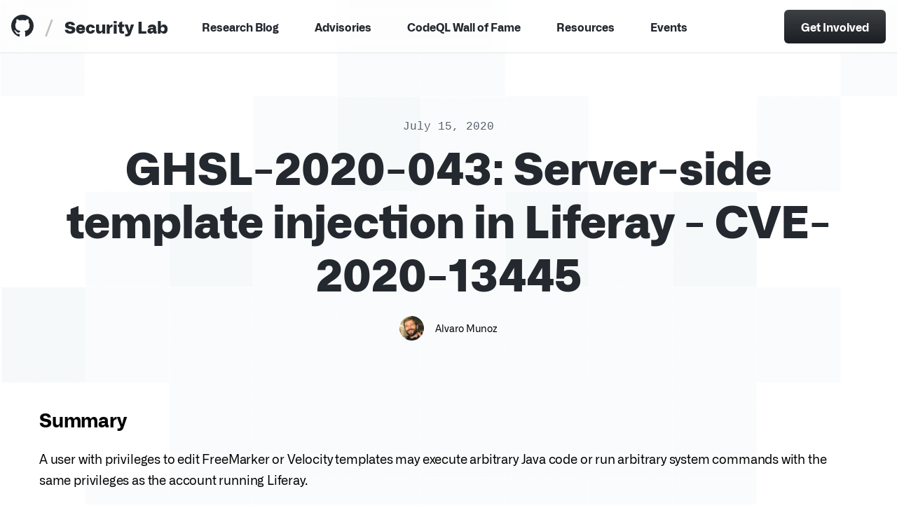

--- FILE ---
content_type: text/html; charset=utf-8
request_url: https://securitylab.github.com/advisories/GHSL-2020-043-liferay_ce/
body_size: 8232
content:
<!DOCTYPE html>
<html lang="en">

<head>
    <!-- META DATA -->
    <meta charset="utf-8" />
    <meta name="viewport" content="width=device-width, initial-scale=1" />
    <link rel="preload" href="/assets/css/index.css" as="style">
    <link rel="preload" href="/assets/js/main.js" as="script">
    <!--[if IE]><meta http-equiv="cleartype" content="on" /><![endif]-->
    <link rel="canonical" href="https://securitylab.github.com/advisories/GHSL-2020-043-liferay_ce/">
    <link rel="alternate" type="application/rss+xml" title="GitHub Security Lab" href="/feed.xml">
    <link rel="stylesheet" media="screen" href="/assets/css/index.css" />
    <script async src="https://js.maxmind.com/js/apis/geoip2/v2.1/geoip2.js"></script>
    <script src="/assets/js/jquery.js"></script>
    <link id="favicon" rel="shortcut icon" type="image/ico" href="/assets/img/favicons/favicon.png" />
    <link rel="apple-touch-icon" href="/assets/img/favicons/apple-touch-icon.png" />
    <link rel="icon" href="/assets/img/favicons/android-favicon.png">
    <!-- Begin Jekyll SEO tag v2.8.0 -->
<title>GHSL-2020-043: Server-side template injection in Liferay - CVE-2020-13445 | GitHub Security Lab</title>
<meta name="generator" content="Jekyll v4.3.4" />
<meta property="og:title" content="GHSL-2020-043: Server-side template injection in Liferay - CVE-2020-13445" />
<meta name="author" content="pwntester" />
<meta property="og:locale" content="en_US" />
<meta name="description" content="A user with privileges to edit FreeMarker or Velocity templates may execute arbitrary Java code or run arbitrary system commands with escalated privileges." />
<meta property="og:description" content="A user with privileges to edit FreeMarker or Velocity templates may execute arbitrary Java code or run arbitrary system commands with escalated privileges." />
<link rel="canonical" href="https://securitylab.github.com/advisories/GHSL-2020-043-liferay_ce/" />
<meta property="og:url" content="https://securitylab.github.com/advisories/GHSL-2020-043-liferay_ce/" />
<meta property="og:site_name" content="GitHub Security Lab" />
<meta property="og:image" content="https://securitylab.github.com/assets/img/social-card.png" />
<meta property="og:type" content="article" />
<meta property="article:published_time" content="2020-07-15T00:00:00+00:00" />
<meta name="twitter:card" content="summary_large_image" />
<meta property="twitter:image" content="https://securitylab.github.com/assets/img/social-card.png" />
<meta property="twitter:title" content="GHSL-2020-043: Server-side template injection in Liferay - CVE-2020-13445" />
<meta name="twitter:site" content="@GHSecurityLab" />
<meta name="twitter:creator" content="@pwntester" />
<script type="application/ld+json">
{"@context":"https://schema.org","@type":"BlogPosting","author":{"@type":"Person","name":"pwntester"},"dateModified":"2020-07-15T00:00:00+00:00","datePublished":"2020-07-15T00:00:00+00:00","description":"A user with privileges to edit FreeMarker or Velocity templates may execute arbitrary Java code or run arbitrary system commands with escalated privileges.","headline":"GHSL-2020-043: Server-side template injection in Liferay - CVE-2020-13445","image":"https://securitylab.github.com/assets/img/social-card.png","mainEntityOfPage":{"@type":"WebPage","@id":"https://securitylab.github.com/advisories/GHSL-2020-043-liferay_ce/"},"url":"https://securitylab.github.com/advisories/GHSL-2020-043-liferay_ce/"}</script>
<!-- End Jekyll SEO tag -->

    
    <meta name="ha-url" content="https://collector.githubapp.com/securitylab-website/collect">
    <script src="https://analytics.githubassets.com/hydro-marketing.min.js"></script>
</head>
  


<body class="no-js page-/advisories/GHSL-2020-043-liferay_ce page-blog">
  <a class="skip-to-content" href="#content">skip to content</a>

  <div
  id="site-navigation-container"
  class="site-navigation-container position-fixed top-0 width-full color-bg-transparent"
>
  <div
    className="position-relative site-navigation-container--background hide-sm hide-md"
  >
    <nav class="site-navigation nav d-block">
      <div
        class="container-xl py-2 d-none d-lg-flex flex-items-center flex-justify-between gap-0"
      >
        <a
          role="tab"
          title="Github"
          class="nav-logo"
          href="https://github.com"
          target="_blank"
        >
          <svg
            aria-hidden="true"
            role="img"
            class="nav-back-arrow position-absolute"
            viewBox="0 0 24 24"
            width="32"
            height="32"
            fill="currentColor"
            style="
              display: inline-block;
              user-select: none;
              vertical-align: text-bottom;
              overflow: visible;
            "
          >
            <path
              fill-rule="evenodd"
              d="M15.28 5.22a.75.75 0 00-1.06 0l-6.25 6.25a.75.75 0 000 1.06l6.25 6.25a.75.75 0 101.06-1.06L9.56 12l5.72-5.72a.75.75 0 000-1.06z"
            ></path>
          </svg>
          <svg
            height="32"
            class="octicon octicon-mark-github mr-2"
            viewBox="0 0 16 16"
            version="1.1"
            width="32"
            aria-hidden="true"
          >
            <path
              fill-rule="evenodd"
              d="M8 0C3.58 0 0 3.58 0 8c0 3.54 2.29 6.53 5.47 7.59.4.07.55-.17.55-.38 0-.19-.01-.82-.01-1.49-2.01.37-2.53-.49-2.69-.94-.09-.23-.48-.94-.82-1.13-.28-.15-.68-.52-.01-.53.63-.01 1.08.58 1.23.82.72 1.21 1.87.87 2.33.66.07-.52.28-.87.51-1.07-1.78-.2-3.64-.89-3.64-3.95 0-.87.31-1.59.82-2.15-.08-.2-.36-1.02.08-2.12 0 0 .67-.21 2.2.82.64-.18 1.32-.27 2-.27.68 0 1.36.09 2 .27 1.53-1.04 2.2-.82 2.2-.82.44 1.1.16 1.92.08 2.12.51.56.82 1.27.82 2.15 0 3.07-1.87 3.75-3.65 3.95.29.25.54.73.54 1.48 0 1.07-.01 1.93-.01 2.2 0 .21.15.46.55.38A8.013 8.013 0 0 0 16 8c0-4.42-3.58-8-8-8z"
            ></path>
          </svg>
        </a>
        <span class="Slash-item"> / </span>
        <a
          aria-current="page"
          role="tab"
          title="Security Lab"
          class="nav-item nav-item--logo"
          href="/"
          >Security Lab</a
        >

        <div
          class="nav-body flex-auto flex-justify-start hide-sm hide-md"
          role="tablist"
        >
          <a
            role="tab"
            title="Research Blog"
            class="nav-item"
            href="https://github.blog/tag/github-security-lab/"
            target="_blank"
            >Research Blog</a
          >
          <a
            role="tab"
            title="Advisories"
            class="nav-item"
            href="/advisories/"
            >Advisories</a
          >
          <a
            role="tab"
            title="CodeQL Wall of Fame"
            class="nav-item"
            href="/codeql-wall-of-fame/"
            >CodeQL Wall of Fame</a
          >
          <button
            aria-label="Menu"
            aria-expanded="false"
            class="nav-item nav-item-button js-dropdown-menu-trigger"
          >
            Resources
          </button>
          <a
            role="tab"
            title="Events"
            class="nav-item"
            href="/events/"
            >Events</a
          >
        </div>

        <a
          href="/get-involved/"
          class="btn-get-involved hide-sm hide-md"
          ><span>Get Involved</span></a
        >
      </div>
    </nav>
  </div>

  <div
    class="navigation-dropdown left-0 width-full position-absolute color-bg-dark py-6"
  >
    <ul class="container-xl py-5 site-navigation__dropdown">
      <li class="pb-4 dropdown-title col-4">Resources</li>
      <li class="dropdown-nav-item col-4 py-2">
        <a
          role="tab"
          title="Home"
          class=" "
          href="/open-source"
          >Open Source Community</a
        >
      </li>
      <li class="dropdown-nav-item col-4 py-2">
        <a
          role="tab"
          title="Home"
          class=""
          href="/enterprise"
          >Enterprise</a
        >
      </li>
    </ul>
  </div>
</div>

<div
  class="mobile-navbar hide-lg hide-xl d-flex flex-items-center flex-justify-start"
>
  <a
    role="tab"
    title="Github"
    class="nav-logo"
    href="https://github.com"
    target="_blank"
  >
    <svg
      height="32"
      class="octicon octicon-mark-github mr-2"
      viewBox="0 0 16 16"
      version="1.1"
      width="32"
      aria-hidden="true"
    >
      <path
        fill-rule="evenodd"
        d="M8 0C3.58 0 0 3.58 0 8c0 3.54 2.29 6.53 5.47 7.59.4.07.55-.17.55-.38 0-.19-.01-.82-.01-1.49-2.01.37-2.53-.49-2.69-.94-.09-.23-.48-.94-.82-1.13-.28-.15-.68-.52-.01-.53.63-.01 1.08.58 1.23.82.72 1.21 1.87.87 2.33.66.07-.52.28-.87.51-1.07-1.78-.2-3.64-.89-3.64-3.95 0-.87.31-1.59.82-2.15-.08-.2-.36-1.02.08-2.12 0 0 .67-.21 2.2.82.64-.18 1.32-.27 2-.27.68 0 1.36.09 2 .27 1.53-1.04 2.2-.82 2.2-.82.44 1.1.16 1.92.08 2.12.51.56.82 1.27.82 2.15 0 3.07-1.87 3.75-3.65 3.95.29.25.54.73.54 1.48 0 1.07-.01 1.93-.01 2.2 0 .21.15.46.55.38A8.013 8.013 0 0 0 16 8c0-4.42-3.58-8-8-8z"
      ></path>
    </svg>
  </a>
  <span class="Slash-item"> / </span>
  <a
    aria-current="page"
    role="tab"
    title="Security Lab"
    class="top-nav-item nav-item nav-item--logo"
    href="/"
    >Security Lab</a
  >
  <button
    aria-label="Menu"
    aria-expanded="false"
    class="sc-VigVT sc-jzJRlG nav-dropdown js-menu-trigger"
  >
    <svg
      class="caret-button"
      width="14"
      height="9"
      viewBox="0 0 14 9"
      fill="none"
      xmlns="http://www.w3.org/2000/svg"
    >
      <path
        fill-rule="evenodd"
        clip-rule="evenodd"
        d="M13.7803 0.71967C14.0732 1.01256 14.0732 1.48744 13.7803 1.78033L7.53033 8.03033C7.23744 8.32322 6.76256 8.32322 6.46967 8.03033L0.21967 1.78033C-0.0732231 1.48744 -0.0732231 1.01256 0.21967 0.71967C0.512563 0.426777 0.987437 0.426777 1.28033 0.71967L7 6.43934L12.7197 0.71967C13.0126 0.426777 13.4874 0.426777 13.7803 0.71967Z"
        fill="#24292F"
      />
    </svg>
  </button>

  <script>
    document.addEventListener("DOMContentLoaded", function () {
      const toggleNavBtn = document.querySelector(".nav-dropdown");
      const mobileNav = document.querySelector(".mobile-nav");
      const caretIcon = document.querySelector(".caret-button");
      const backdrop = document.querySelector(".mobile-nav-screen");
      function toggleNavigation(event) {
        event.preventDefault();
        const expanded = toggleNavBtn.getAttribute("aria-expanded") === "true";

        toggleNavBtn.setAttribute("aria-expanded", !expanded);
        mobileNav.classList.toggle("expanded", !expanded);
        backdrop.classList.toggle("active", !expanded);

      }
      toggleNavBtn.addEventListener("click", toggleNavigation);
      toggleNavBtn.addEventListener("touchstart", toggleNavigation);

      backdrop.addEventListener("click", toggleNavigation);
      backdrop.addEventListener("touchstart", toggleNavigation);
    });
  </script>
</div>

<div class="mobile-nav">
  <div class="">
    <a
      role="tab"
      title="Research"
      class="nav-item "
      href="https://github.blog/tag/github-security-lab/"
      >Research</a
    >
    <a
      role="tab"
      title="Advisories"
      class="nav-item "
      href="/advisories/"
      >Advisories</a
    >
    <a
      role="tab"
      title="CodeQL Wall of Fame"
      class="nav-item "
      href="/codeql-wall-of-fame/"
      >CodeQL Wall of Fame</a
    >
    <div class="nav-item resources">
      <div
        class="nav-dropdown-item d-flex flex-justify-between flex-items-center"
      >
        <span>Resources</span>
        <svg
          class="mobile-caret"
          width="12"
          height="7"
          viewBox="0 0 12 7"
          fill="none"
          xmlns="http://www.w3.org/2000/svg"
        >
          <path
            fill-rule="evenodd"
            clip-rule="evenodd"
            d="M11.6502 0.266554C11.8943 0.510632 11.8943 0.90636 11.6502 1.15044L6.44186 6.35877C6.19778 6.60285 5.80205 6.60285 5.55798 6.35877L0.349644 1.15044C0.105566 0.90636 0.105566 0.510632 0.349644 0.266554C0.593721 0.0224767 0.98945 0.0224767 1.23353 0.266554L5.99992 5.03295L10.7663 0.266554C11.0104 0.0224767 11.4061 0.0224767 11.6502 0.266554Z"
            fill="white"
          />
        </svg>
      </div>

      <div class="sub-menu">
        <a
          role="tab"
          title="Open Source Community"
          class="nav-inner-item "
          href="/open-source"
          >Open Source Community</a
        >
        <a
          role="tab"
          title="Enterprise"
          class="nav-inner-item "
          href="/enterprise"
          >Enterprise</a
        >
      </div>
    </div>
    <a
      role="tab"
      title="Events"
      class="nav-item "
      href="/events/"
      >Events</a
    >
    <a
      role="tab"
      title="Events"
      class="nav-item "
      href="/get-involved/"
      >Get Involved</a
    >
  </div>
  <script>
    document.addEventListener("DOMContentLoaded", function () {
      const resources = document.querySelector(".nav-item.resources");
      const caret = resources.querySelector(".mobile-caret");
      const subMenu = resources.querySelector(".sub-menu");

      resources.addEventListener("click", function () {
        resources.classList.toggle("active");

        if (resources.classList.contains("active")) {
          // Force reflow
          subMenu.style.maxHeight = subMenu.scrollHeight + "px";
          subMenu.style.opacity = 1;
        } else {
          // Force reflow
          subMenu.style.maxHeight = "0";
          subMenu.style.opacity = 0;
        }
      });
    });
  </script>
</div>
<span class="mobile-nav-screen js-menu-trigger"></span>

<span class="dropdown-nav-screen js-dropdown-menu-trigger"></span>


  <div class="container-xl post-container p-responsive mt-md-76">
    <header class="post-header ">
      <div class="date text-mono mb-3 mb-md-2">July 15, 2020</div>
      <h1 class="page-title mb-3 mb-md-4 ">GHSL-2020-043: Server-side template injection in Liferay - CVE-2020-13445</h1>

      
      
      
      
      

      

      <a target="_blank" class="mx-auto sc-frDJqD SgxRc d-inline-flex flex-row flex-items-center text-gray" href="https://github.com/pwntester">
        <img class="mr-3" src="https://avatars.githubusercontent.com/u/125701" alt="Author avatar" height="35" width="35">
        <span>Alvaro Munoz</span>
      </a>
    </header>

    <main id="content" class="markdown-body post-content" aria-label="Content">
      <h2 id="summary">Summary</h2>

<p>A user with privileges to edit FreeMarker or Velocity templates may execute arbitrary Java code or run arbitrary system commands with the same privileges as the account running Liferay.</p>

<p>Note: The follwing sandbox escape techniques have been tested on Liferay Portal WebContent templates and Liferay Portal Dynamic Data List Display templates, but it should work on other FreeMarker/Velocity templates used across all Liferay products (eg: DXP, Commerce, etc.)</p>

<h2 id="product">Product</h2>

<p>Liferay Portal CE</p>

<h2 id="tested-version">Tested Version</h2>

<p>Liferay Portal CE, version 7.3 GA1</p>

<h2 id="details">Details</h2>

<h3 id="server-side-template-injection-freemarker">Server-Side Template Injection (FreeMarker)</h3>

<p>Even though Liferay does a good job extending the FreeMarker sandbox with a custom ObjectWrapper (<code class="language-plaintext highlighter-rouge">com.liferay.portal.template.freemarker.internal.RestrictedLiferayObjectWrapper.java</code>) which enhances which objects can be accessed from a Template, and also disables insecure defaults such as the <code class="language-plaintext highlighter-rouge">?new</code> built-in to prevent instantiation of arbitrary classes, it stills exposes a number of objects through the Templating API that can be used to circumvent the sandbox and achieve remote code execution.</p>

<p>Deep inspection of the exposed objects’ object graph allows an attacker to get access to objects that allow them to instantiate arbitrary Java objects.</p>

<h3 id="server-side-template-injection-velocity">Server-Side Template Injection (Velocity)</h3>
<p>Liferay also uses Velocity templates for Dynamic Data Lists Display. We can use similar vectors on Velocity templates.</p>

<h3 id="impact">Impact</h3>

<p>This issue may lead to <code class="language-plaintext highlighter-rouge">Remote Code Execution</code>.</p>

<h2 id="cve">CVE</h2>

<p>CVE-2020-13445</p>

<h2 id="coordinated-disclosure-timeline">Coordinated Disclosure Timeline</h2>
<p>This report was subject to the GHSL <a href="https://securitylab.github.com/advisories/#policy">coordinated disclosure policy</a>.</p>

<ul>
  <li>03/23/2020: Sent report to security@liferay.com</li>
  <li>03/25/2020: Issue is acknowledged</li>
  <li>05/27/2020: Fix is released as part of Liferay Portal 7.3.2</li>
</ul>

<h2 id="credit">Credit</h2>

<p>This issue was discovered and reported by GHSL team member <a href="https://github.com/pwntester">@pwntester (Alvaro Munoz)</a>.</p>

<h2 id="contact">Contact</h2>

<p>You can contact the GHSL team at <code class="language-plaintext highlighter-rouge">securitylab@github.com</code>, please include a reference to <code class="language-plaintext highlighter-rouge">GHSL-2020-043</code> in any communication regarding this issue.</p>

    </main>
  </div>

  <div></div>


  <footer class="sc-dVhcbM cBEMHy footer">
  <div class="container-xl py-10">
    <div class="d-flex flex-wrap flex-lg-nowrap flex-md-nowrap ">
      <div class="col-12 col-lg-5 mb-5">
        <a
          href="https://github.com/"
          data-ga-click="Footer, go to home, text:home"
          class="octicon-text-white"
          aria-label="Go to GitHub homepage"
        >
          <svg
            height="30"
            class="octicon octicon-logo-github"
            viewBox="0 0 45 16"
            version="1.1"
            width="84"
            aria-hidden="true"
          >
            <path
              fill-rule="evenodd"
              d="M18.53 12.03h-.02c.009 0 .015.01.024.011h.006l-.01-.01zm.004.011c-.093.001-.327.05-.574.05-.78 0-1.05-.36-1.05-.83V8.13h1.59c.09 0 .16-.08.16-.19v-1.7c0-.09-.08-.17-.16-.17h-1.59V3.96c0-.08-.05-.13-.14-.13h-2.16c-.09 0-.14.05-.14.13v2.17s-1.09.27-1.16.28c-.08.02-.13.09-.13.17v1.36c0 .11.08.19.17.19h1.11v3.28c0 2.44 1.7 2.69 2.86 2.69.53 0 1.17-.17 1.27-.22.06-.02.09-.09.09-.16v-1.5a.177.177 0 00-.146-.18zM42.23 9.84c0-1.81-.73-2.05-1.5-1.97-.6.04-1.08.34-1.08.34v3.52s.49.34 1.22.36c1.03.03 1.36-.34 1.36-2.25zm2.43-.16c0 3.43-1.11 4.41-3.05 4.41-1.64 0-2.52-.83-2.52-.83s-.04.46-.09.52c-.03.06-.08.08-.14.08h-1.48c-.1 0-.19-.08-.19-.17l.02-11.11c0-.09.08-.17.17-.17h2.13c.09 0 .17.08.17.17v3.77s.82-.53 2.02-.53l-.01-.02c1.2 0 2.97.45 2.97 3.88zm-8.72-3.61h-2.1c-.11 0-.17.08-.17.19v5.44s-.55.39-1.3.39-.97-.34-.97-1.09V6.25c0-.09-.08-.17-.17-.17h-2.14c-.09 0-.17.08-.17.17v5.11c0 2.2 1.23 2.75 2.92 2.75 1.39 0 2.52-.77 2.52-.77s.05.39.08.45c.02.05.09.09.16.09h1.34c.11 0 .17-.08.17-.17l.02-7.47c0-.09-.08-.17-.19-.17zm-23.7-.01h-2.13c-.09 0-.17.09-.17.2v7.34c0 .2.13.27.3.27h1.92c.2 0 .25-.09.25-.27V6.23c0-.09-.08-.17-.17-.17zm-1.05-3.38c-.77 0-1.38.61-1.38 1.38 0 .77.61 1.38 1.38 1.38.75 0 1.36-.61 1.36-1.38 0-.77-.61-1.38-1.36-1.38zm16.49-.25h-2.11c-.09 0-.17.08-.17.17v4.09h-3.31V2.6c0-.09-.08-.17-.17-.17h-2.13c-.09 0-.17.08-.17.17v11.11c0 .09.09.17.17.17h2.13c.09 0 .17-.08.17-.17V8.96h3.31l-.02 4.75c0 .09.08.17.17.17h2.13c.09 0 .17-.08.17-.17V2.6c0-.09-.08-.17-.17-.17zM8.81 7.35v5.74c0 .04-.01.11-.06.13 0 0-1.25.89-3.31.89-2.49 0-5.44-.78-5.44-5.92S2.58 1.99 5.1 2c2.18 0 3.06.49 3.2.58.04.05.06.09.06.14L7.94 4.5c0 .09-.09.2-.2.17-.36-.11-.9-.33-2.17-.33-1.47 0-3.05.42-3.05 3.73s1.5 3.7 2.58 3.7c.92 0 1.25-.11 1.25-.11v-2.3H4.88c-.11 0-.19-.08-.19-.17V7.35c0-.09.08-.17.19-.17h3.74c.11 0 .19.08.19.17z"
            ></path>
          </svg>
        </a>
      </div>
      <div class="col-6 col-sm-3 col-lg-2 mb-6 mb-md-2 px-md-5 ">
        <h2 class="h5 mb-4 text-mono text-white heading-text">Product</h2>
        <ul class="list-style-none color-link-secondary">
          <li class="py-2">
            <a
              href="https://github.com/features"
              data-ga-click="Footer, go to features, text:features"
              class="link-item"
              >Features</a
            >
          </li>
          <li class="py-2">
            <a
              href="https://github.com/security"
              data-ga-click="Footer, go to security, text:security"
              class="link-item"
              >Security</a
            >
          </li>
          <li class="py-2">
            <a
              href="https://github.com/team"
              data-ga-click="Footer, go to security, text:security"
              class="link-item"
              >Team</a
            >
          </li>
          <li class="py-2">
            <a
              href="https://github.com/enterprise"
              data-ga-click="Footer, go to enterprise, text:enterprise"
              class="link-item"
              >Enterprise</a
            >
          </li>
          <li class="py-2">
            <a
              href="https://github.com/customer-stories?type=enterprise"
              data-ga-click="Footer, go to customer stories, text:customer stories"
              class="link-item"
              >Customer stories</a
            >
          </li>
          <li class="py-2">
            <a
              href="https://github.com/readme"
              data-ga-click="Footer, go to security, text:security"
              class="link-item"
              >The ReadME Project</a
            >
          </li>
          <li class="py-2">
            <a
              href="https://github.com/pricing"
              data-ga-click="Footer, go to pricing, text:pricing"
              class="link-item"
              >Pricing</a
            >
          </li>
          <li class="py-2">
            <a
              href="https://resources.github.com"
              data-ga-click="Footer, go to resources, text:resources"
              class="link-item"
              >Resources</a
            >
          </li>
          <li class="py-2">
            <a
              href="https://github.com/github/roadmap"
              data-ga-click="Footer, go to resources, text:resources"
              class="link-item"
              >Roadmap</a
            >
          </li>
          <li class="py-2">
            <a
              href="https://resources.github.com/devops/tools/compare/"
              data-ga-click="Footer, go to resources, text:resources"
              class="link-item text-nowrap"
              >Compare GitHub</a
            >
          </li>
        </ul>
      </div>
      <div class="col-5  col-sm-3 col-lg-2 mb-6 mb-md-2 px-md-5 footer-column">
        <h2 class="h5 mb-4 text-mono text-white heading-text">Platform</h2>
        <ul class="list-style-none color-link-secondary">
          <li class="py-2">
            <a
              href="https://developer.github.com"
              data-ga-click="Footer, go to api, text:api"
              class="link-item"
              >Developer API</a
            >
          </li>
          <li class="py-2">
            <a
              href="http://partner.github.com/"
              data-ga-click="Footer, go to partner, text:partner"
              class="link-item"
              >Partners</a
            >
          </li>
          <li class="py-2">
            <a
              href="https://atom.io"
              data-ga-click="Footer, go to atom, text:atom"
              class="link-item"
              >Atom</a
            >
          </li>
          <li class="py-2">
            <a
              href="http://electron.atom.io/"
              data-ga-click="Footer, go to electron, text:electron"
              class="link-item"
              >Electron</a
            >
          </li>
          <li class="py-2">
            <a
              href="https://desktop.github.com/"
              data-ga-click="Footer, go to desktop, text:desktop"
              class="link-item"
              >GitHub Desktop</a
            >
          </li>
        </ul>
      </div>
      <div class="col-6 col-sm-3 col-lg-2 mb-6 mb-md-2 px-md-5 ">
        <h2 class="h5 mb-4 text-mono text-white heading-text">Support</h2>
        <ul class="list-style-none color-link-secondary">
          <li class="py-2">
            <a
              data-ga-click="Footer, go to help, text:docs"
              class="link-item"
              href="https://docs.github.com"
              >Docs</a
            >
          </li>
          <li class="py-2">
            <a
              href="https://github.community"
              data-ga-click="Footer, go to community, text:community"
              class="link-item"
              >Community Forum</a
            >
          </li>
          <li class="py-2">
            <a
              href="https://services.github.com/"
              data-ga-click="Footer, go to professional services, text:professional services"
              class="link-item"
              >Professional Services</a
            >
          </li>
          <li class="py-2">
            <a
              href="https://skills.github.com/"
              data-ga-click="Footer, go to skills, text:skills"
              class="link-item"
              >GitHub Skills</a
            >
          </li>
          <li class="py-2">
            <a
              href="https://githubstatus.com/"
              data-ga-click="Footer, go to status, text:status"
              class="link-item"
              >Status</a
            >
          </li>
          <li class="py-2">
            <a
              data-ga-click="Footer, go to contact, text:contact"
              class="link-item"
              href="https://support.github.com"
              >Contact GitHub</a
            >
          </li>
        </ul>
      </div>
      <div class="col-5 col-sm-3 col-lg-2 mb-6 mb-md-2 px-md-5 footer-column">
        <h2 class="h5 mb-4 text-mono text-white heading-text">Company</h2>
        <ul class="list-style-none color-link-secondary">
          <li class="py-2">
            <a
              data-ga-click="Footer, go to about, text:about"
              class="link-item"
              href="https://github.com/about"
              >About</a
            >
          </li>
          <li class="py-2">
            <a
              href="https://github.blog"
              data-ga-click="Footer, go to blog, text:blog"
              class="link-item"
              >Blog</a
            >
          </li>
          <li class="py-2">
            <a
              href="https://github.com/about/careers"
              data-ga-click="Footer, go to careers, text:careers"
              class="link-item"
              >Careers</a
            >
          </li>
          <li class="py-2">
            <a
              href="https://github.com/about/press"
              data-ga-click="Footer, go to press, text:press"
              class="link-item"
              >Press</a
            >
          </li>
          <li class="py-2">
            <a
              href="https://github.com/about/careers"
              data-ga-click="Footer, go to careers, text:careers"
              class="link-item"
              >Inclusion</a
            >
          </li>
          <li class="py-2">
            <a
              href="https://github.com/about/press"
              data-ga-click="Footer, go to press, text:press"
              class="link-item"
              >Social Impact</a
            >
          </li>
          <li class="py-2">
            <a
              href="https://shop.github.com"
              data-ga-click="Footer, go to shop, text:shop"
              class="link-item"
              >Shop</a
            >
          </li>
        </ul>
      </div>
    </div>
  </div>
  <div class="bottom-banner">
    <div
      class="container-xl py-4 d-sm-flex flex-wrap flex-justify-between flex-row-reverse flex-items-center"
    >
      <ul
        class="list-style-none d-flex flex-wrap flex-items-center mb-3 mb-sm-0 social-icons"
      >
        <li class="mr-3">
          <a
            href="https://twitter.com/github"
            data-ga-click="Footer, go to Twitter, text:twitter"
            title="GitHub on Twitter"
          >
            <svg
              xmlns="http://www.w3.org/2000/svg"
              viewBox="0 0 273.5 222.3"
              class="d-block"
              height="18"
            >
              <path
                d="M273.5 26.3a109.77 109.77 0 0 1-32.2 8.8 56.07 56.07 0 0 0 24.7-31 113.39 113.39 0 0 1-35.7 13.6 56.1 56.1 0 0 0-97 38.4 54 54 0 0 0 1.5 12.8A159.68 159.68 0 0 1 19.1 10.3a56.12 56.12 0 0 0 17.4 74.9 56.06 56.06 0 0 1-25.4-7v.7a56.11 56.11 0 0 0 45 55 55.65 55.65 0 0 1-14.8 2 62.39 62.39 0 0 1-10.6-1 56.24 56.24 0 0 0 52.4 39 112.87 112.87 0 0 1-69.7 24 119 119 0 0 1-13.4-.8 158.83 158.83 0 0 0 86 25.2c103.2 0 159.6-85.5 159.6-159.6 0-2.4-.1-4.9-.2-7.3a114.25 114.25 0 0 0 28.1-29.1"
                fill="currentColor"
              ></path>
            </svg>
          </a>
        </li>
        <li class="mr-3">
          <a
            href="https://www.facebook.com/GitHub"
            data-ga-click="Footer, go to Facebook, text:facebook"
            title="GitHub on Facebook"
          >
            <svg
              xmlns="http://www.w3.org/2000/svg"
              viewBox="0 0 15.3 15.4"
              class="d-block"
              height="18"
            >
              <path
                d="M14.5 0H.8a.88.88 0 0 0-.8.9v13.6a.88.88 0 0 0 .8.9h7.3v-6h-2V7.1h2V5.4a2.87 2.87 0 0 1 2.5-3.1h.5a10.87 10.87 0 0 1 1.8.1v2.1h-1.3c-1 0-1.1.5-1.1 1.1v1.5h2.3l-.3 2.3h-2v5.9h3.9a.88.88 0 0 0 .9-.8V.8a.86.86 0 0 0-.8-.8z"
                fill="currentColor"
              ></path>
            </svg>
          </a>
        </li>
        <li class="mr-3">
          <a
            href="https://www.youtube.com/github"
            data-ga-click="Footer, go to YouTube, text:youtube"
            title="GitHub on YouTube"
          >
            <svg
              xmlns="http://www.w3.org/2000/svg"
              viewBox="0 0 19.17 13.6"
              class="d-block"
              height="16"
            >
              <path
                d="M18.77 2.13A2.4 2.4 0 0 0 17.09.42C15.59 0 9.58 0 9.58 0a57.55 57.55 0 0 0-7.5.4A2.49 2.49 0 0 0 .39 2.13 26.27 26.27 0 0 0 0 6.8a26.15 26.15 0 0 0 .39 4.67 2.43 2.43 0 0 0 1.69 1.71c1.52.42 7.5.42 7.5.42a57.69 57.69 0 0 0 7.51-.4 2.4 2.4 0 0 0 1.68-1.71 25.63 25.63 0 0 0 .4-4.67 24 24 0 0 0-.4-4.69zM7.67 9.71V3.89l5 2.91z"
                fill="currentColor"
              ></path>
            </svg>
          </a>
        </li>
        <li class="mr-3">
          <a
            href="https://www.linkedin.com/company/github"
            data-ga-click="Footer, go to Linkedin, text:linkedin"
            title="GitHub on Linkedin"
          >
            <svg
              xmlns="http://www.w3.org/2000/svg"
              viewBox="0 0 19 18"
              class="d-block"
              height="18"
            >
              <path
                d="M3.94 2A2 2 0 1 1 2 0a2 2 0 0 1 1.94 2zM4 5.48H0V18h4zm6.32 0H6.34V18h3.94v-6.57c0-3.66 4.77-4 4.77 0V18H19v-7.93c0-6.17-7.06-5.94-8.72-2.91z"
                fill="currentColor"
              ></path>
            </svg>
          </a>
        </li>
        <li>
          <a
            href="https://github.com/github"
            data-ga-click="Footer, go to github's org, text:github"
            title="GitHub's organization"
          >
            <svg
              height="20"
              class="octicon octicon-mark-github d-block"
              viewBox="0 0 16 16"
              version="1.1"
              width="20"
              aria-hidden="true"
            >
              <path
                fill-rule="evenodd"
                d="M8 0C3.58 0 0 3.58 0 8c0 3.54 2.29 6.53 5.47 7.59.4.07.55-.17.55-.38 0-.19-.01-.82-.01-1.49-2.01.37-2.53-.49-2.69-.94-.09-.23-.48-.94-.82-1.13-.28-.15-.68-.52-.01-.53.63-.01 1.08.58 1.23.82.72 1.21 1.87.87 2.33.66.07-.52.28-.87.51-1.07-1.78-.2-3.64-.89-3.64-3.95 0-.87.31-1.59.82-2.15-.08-.2-.36-1.02.08-2.12 0 0 .67-.21 2.2.82.64-.18 1.32-.27 2-.27.68 0 1.36.09 2 .27 1.53-1.04 2.2-.82 2.2-.82.44 1.1.16 1.92.08 2.12.51.56.82 1.27.82 2.15 0 3.07-1.87 3.75-3.65 3.95.29.25.54.73.54 1.48 0 1.07-.01 1.93-.01 2.2 0 .21.15.46.55.38A8.013 8.013 0 0016 8c0-4.42-3.58-8-8-8z"
              ></path>
            </svg>
          </a>
        </li>
      </ul>
      <ul class="list-style-none d-flex flex-wrap bottom-links-text">
        <li class="mr-3">
          GitHub Inc. ©
          <!-- -->2024<!-- -->
        </li>
        <li class="mr-3">
          <a
            href="https://docs.github.com/en/github/site-policy/github-terms-of-service"
            data-ga-click="Footer, go to terms, text:terms"
            class="link-gray"
            >Terms</a
          >
        </li>
        <li class="mr-3">
          <a
            href="https://docs.github.com/en/github/site-policy/github-privacy-statement"
            data-ga-click="Footer, go to privacy, text:privacy"
            class="link-gray"
            >Privacy</a
          >
        </li>
        <li class="mr-3 hide-sm hide-md">
          <a
            href="#"
            data-ga-click="Footer, go to terms, text:sitemap"
            class="link-gray"
            >Sitemap</a
          >
        </li>
        <li class="mr-3 hide-sm hide-md">
          <a
            href="https://github.com/git-guides"
            data-ga-click="Footer, go to terms, text:what is git"
            class="link-gray"
            >What is Git?</a
          >
        </li>
        <li class="mr-3 hide-sm hide-md"><a href="#" class="link-gray">Manage Cookies</a></li>
        <li class="mr-3 hide-sm hide-md">
          <a href="#" class="link-gray">Do not share my personal information</a>
        </li>
      </ul>
    </div>
  </div>
</footer>


  <!-- JAVASCRIPT -->
  <script src="/assets/js/main.js"></script>
  <script>
    document.addEventListener('DOMContentLoaded', function() {
      if (document.body.classList.contains('page-blog')) {

      const eventFooter = document.querySelector('.event-footer');
      const mainFooter = document.querySelector('footer'); // Adjust this selector to match your footer element

      function checkFooterPosition() {
        const footerRect = mainFooter.getBoundingClientRect();
        const eventFooterRect = eventFooter.getBoundingClientRect();

        if (footerRect.top < window.innerHeight && footerRect.bottom >= 0) {
          eventFooter.style.position = 'relative';
          eventFooter.style.bottom = `0px`;
        } else {
          eventFooter.style.position = 'fixed';
          eventFooter.style.bottom = '0';
        }
      }

      window.addEventListener('scroll', checkFooterPosition);
      window.addEventListener('resize', checkFooterPosition);
      checkFooterPosition(); // Initial check
    }
    });
  </script>
</body>
</html>


--- FILE ---
content_type: text/css; charset=utf-8
request_url: https://securitylab.github.com/assets/css/index.css
body_size: 93871
content:
/*!
 * Primer CSS
 * https://primer.style
 *
 * Released under MIT license.
 */[data-color-mode=light][data-light-theme=light],[data-color-mode=light][data-light-theme=light] ::backdrop,[data-color-mode=auto][data-light-theme=light],[data-color-mode=auto][data-light-theme=light] ::backdrop{--bgColor-success-emphasis: #1f883d;--button-danger-bgColor-active: #8b0820;--button-outline-bgColor-active: #0757ba;--button-primary-bgColor-active: #197935;--button-primary-bgColor-disabled: #95d8a6;--button-primary-bgColor-hover: #1c8139;--buttonCounter-danger-fgColor-rest: #c21c2c;--color-ansi-cyan: #1b7c83;--color-ansi-cyan-bright: #3192aa;--control-checked-bgColor-active: #0757ba;--control-checked-bgColor-hover: #0860ca;--fgColor-danger: #d1242f;--reactionButton-selected-bgColor-hover: #caecff;--avatarStack-fade-bgColor-default: #c8d1da;--avatarStack-fade-bgColor-muted: #dae0e7;--bgColor-accent-emphasis: #0969da;--bgColor-accent-muted: #ddf4ff;--bgColor-attention-emphasis: #9a6700;--bgColor-attention-muted: #fff8c5;--bgColor-danger-emphasis: #cf222e;--bgColor-danger-muted: #ffebe9;--bgColor-disabled: #eff2f5;--bgColor-done-emphasis: #8250df;--bgColor-done-muted: #fbefff;--bgColor-emphasis: #25292e;--bgColor-inverse: #25292e;--bgColor-muted: #f6f8fa;--bgColor-neutral-emphasis: #59636e;--bgColor-neutral-muted: #818b981f;--bgColor-open-emphasis: var(--bgColor-success-emphasis);--bgColor-severe-emphasis: #bc4c00;--bgColor-severe-muted: #fff1e5;--bgColor-sponsors-emphasis: #bf3989;--bgColor-sponsors-muted: #ffeff7;--bgColor-success-muted: #dafbe1;--bgColor-transparent: #ffffff00;--borderColor-accent-emphasis: #0969da;--borderColor-accent-muted: #54aeff66;--borderColor-attention-emphasis: #9a6700;--borderColor-attention-muted: #d4a72c66;--borderColor-danger-emphasis: #cf222e;--borderColor-danger-muted: #ff818266;--borderColor-default: #d1d9e0;--borderColor-disabled: #818b981a;--borderColor-done-emphasis: #8250df;--borderColor-done-muted: #c297ff66;--borderColor-emphasis: #818b98;--borderColor-neutral-emphasis: #59636e;--borderColor-severe-emphasis: #bc4c00;--borderColor-severe-muted: #fb8f4466;--borderColor-sponsors-emphasis: #bf3989;--borderColor-sponsors-muted: #ff80c866;--borderColor-success-emphasis: #1a7f37;--borderColor-success-muted: #4ac26b66;--borderColor-transparent: #ffffff00;--button-danger-bgColor-hover: #a40e26;--button-danger-fgColor-disabled: #d1242f80;--button-danger-fgColor-rest: var(--fgColor-danger);--button-danger-iconColor-rest: var(--fgColor-danger);--button-danger-shadow-selected: inset 0px 1px 0px 0px #4c001433;--button-inactive-bgColor: #e6eaef;--button-inactive-fgColor: #59636e;--button-invisible-bgColor-disabled: #ffffff00;--button-invisible-borderColor-disabled: #ffffff00;--button-outline-shadow-selected: inset 0px 1px 0px 0px #00215533;--button-primary-bgColor-rest: var(--bgColor-success-emphasis);--button-primary-borderColor-disabled: var(--button-primary-bgColor-disabled);--button-primary-shadow-selected: inset 0px 1px 0px 0px #002d114d;--button-star-iconColor: #eac54f;--buttonCounter-danger-fgColor-disabled: #d1242f80;--buttonCounter-outline-fgColor-rest: #0550ae;--buttonCounter-primary-bgColor-rest: #002d1133;--codeMirror-syntax-fgColor-constant: #0550ae;--codeMirror-syntax-fgColor-entity: #8250df;--codeMirror-syntax-fgColor-keyword: #cf222e;--codeMirror-syntax-fgColor-storage: #cf222e;--codeMirror-syntax-fgColor-string: #0a3069;--codeMirror-syntax-fgColor-support: #0550ae;--codeMirror-syntax-fgColor-variable: #953800;--color-ansi-black-bright: #393f46;--color-ansi-blue: #0969da;--color-ansi-blue-bright: #218bff;--color-ansi-gray: #59636e;--color-ansi-green: #116329;--color-ansi-green-bright: #1a7f37;--color-ansi-magenta: #8250df;--color-ansi-magenta-bright: #a475f9;--color-ansi-red: #cf222e;--color-ansi-red-bright: #a40e26;--color-ansi-white: #59636e;--color-ansi-white-bright: #818b98;--color-ansi-yellow: #4d2d00;--color-ansi-yellow-bright: #633c01;--color-prettylights-syntax-brackethighlighter-angle: #59636e;--color-prettylights-syntax-brackethighlighter-unmatched: #82071e;--color-prettylights-syntax-carriage-return-bg: #cf222e;--color-prettylights-syntax-carriage-return-text: #f6f8fa;--color-prettylights-syntax-comment: #59636e;--color-prettylights-syntax-constant: #0550ae;--color-prettylights-syntax-constant-other-reference-link: #0a3069;--color-prettylights-syntax-entity: #6639ba;--color-prettylights-syntax-entity-tag: #0550ae;--color-prettylights-syntax-invalid-illegal-bg: #82071e;--color-prettylights-syntax-invalid-illegal-text: #f6f8fa;--color-prettylights-syntax-keyword: #cf222e;--color-prettylights-syntax-markup-changed-bg: #ffd8b5;--color-prettylights-syntax-markup-changed-text: #953800;--color-prettylights-syntax-markup-deleted-bg: #ffebe9;--color-prettylights-syntax-markup-deleted-text: #82071e;--color-prettylights-syntax-markup-heading: #0550ae;--color-prettylights-syntax-markup-ignored-bg: #0550ae;--color-prettylights-syntax-markup-ignored-text: #d1d9e0;--color-prettylights-syntax-markup-inserted-bg: #dafbe1;--color-prettylights-syntax-markup-inserted-text: #116329;--color-prettylights-syntax-markup-list: #3b2300;--color-prettylights-syntax-meta-diff-range: #8250df;--color-prettylights-syntax-string: #0a3069;--color-prettylights-syntax-string-regexp: #116329;--color-prettylights-syntax-sublimelinter-gutter-mark: #818b98;--color-prettylights-syntax-variable: #953800;--control-bgColor-active: #e6eaef;--control-bgColor-hover: #eff2f5;--control-bgColor-rest: #f6f8fa;--control-checked-borderColor-active: var(--control-checked-bgColor-active);--control-checked-borderColor-hover: var(--control-checked-bgColor-hover);--control-danger-fgColor-hover: var(--fgColor-danger);--control-danger-fgColor-rest: var(--fgColor-danger);--control-fgColor-rest: #25292e;--control-transparent-bgColor-active: #818b9826;--control-transparent-bgColor-hover: #818b981a;--control-transparent-bgColor-rest: #ffffff00;--control-transparent-bgColor-selected: #818b9826;--control-transparent-borderColor-active: #ffffff00;--control-transparent-borderColor-hover: #ffffff00;--control-transparent-borderColor-rest: #ffffff00;--controlTrack-bgColor-active: #dae0e7;--controlTrack-bgColor-hover: #e0e6eb;--controlTrack-bgColor-rest: #e6eaef;--controlTrack-fgColor-rest: #59636e;--counter-borderColor: #ffffff00;--data-auburn-color-emphasis: #9d615c;--data-auburn-color-muted: #f2e9e9;--data-blue-color-emphasis: #006edb;--data-blue-color-muted: #d1f0ff;--data-gray-color-emphasis: #808fa3;--data-gray-color-muted: #e8ecf2;--data-green-color-emphasis: #30a147;--data-green-color-muted: #caf7ca;--data-orange-color-emphasis: #eb670f;--data-orange-color-muted: #ffe7d1;--data-pink-color-emphasis: #ce2c85;--data-pink-color-muted: #ffe5f1;--data-purple-color-emphasis: #894ceb;--data-purple-color-muted: #f1e5ff;--data-red-color-emphasis: #df0c24;--data-red-color-muted: #ffe2e0;--data-teal-color-emphasis: #179b9b;--data-teal-color-muted: #c7f5ef;--data-yellow-color-emphasis: #b88700;--data-yellow-color-muted: #ffec9e;--diffBlob-additionNum-bgColor: #aceebb;--diffBlob-additionWord-bgColor: #aceebb;--diffBlob-deletionNum-bgColor: #ffcecb;--diffBlob-deletionWord-bgColor: #ffcecb;--diffBlob-hunkNum-bgColor-rest: #b6e3ff;--display-auburn-bgColor-emphasis: #9d615c;--display-auburn-bgColor-muted: #f2e9e9;--display-auburn-borderColor-emphasis: #9d615c;--display-auburn-borderColor-muted: #e6d6d5;--display-auburn-fgColor: #8a5551;--display-blue-bgColor-emphasis: #006edb;--display-blue-bgColor-muted: #d1f0ff;--display-blue-borderColor-emphasis: #006edb;--display-blue-borderColor-muted: #ade1ff;--display-blue-fgColor: #005fcc;--display-brown-bgColor-emphasis: #856d4c;--display-brown-bgColor-muted: #eeeae2;--display-brown-borderColor-emphasis: #856d4c;--display-brown-borderColor-muted: #dfd7c8;--display-brown-fgColor: #755f43;--display-coral-bgColor-emphasis: #d43511;--display-coral-bgColor-muted: #ffe5db;--display-coral-borderColor-emphasis: #d43511;--display-coral-borderColor-muted: #fecebe;--display-coral-fgColor: #ba2e12;--display-cyan-bgColor-emphasis: #007b94;--display-cyan-bgColor-muted: #bdf4ff;--display-cyan-borderColor-emphasis: #007b94;--display-cyan-borderColor-muted: #7ae9ff;--display-cyan-fgColor: #006a80;--display-gray-bgColor-emphasis: #647182;--display-gray-bgColor-muted: #e8ecf2;--display-gray-borderColor-emphasis: #647182;--display-gray-borderColor-muted: #d2dae4;--display-gray-fgColor: #5c6570;--display-green-bgColor-emphasis: #2c8141;--display-green-bgColor-muted: #caf7ca;--display-green-borderColor-emphasis: #2c8141;--display-green-borderColor-muted: #9ceda0;--display-green-fgColor: #2b6e3f;--display-indigo-bgColor-emphasis: #5a61e7;--display-indigo-bgColor-muted: #e5e9ff;--display-indigo-borderColor-emphasis: #5a61e7;--display-indigo-borderColor-muted: #d2d7fe;--display-indigo-fgColor: #494edf;--display-lemon-bgColor-emphasis: #866e04;--display-lemon-bgColor-muted: #f7eea1;--display-lemon-borderColor-emphasis: #866e04;--display-lemon-borderColor-muted: #f0db3d;--display-lemon-fgColor: #786002;--display-lime-bgColor-emphasis: #527a29;--display-lime-bgColor-muted: #e3f2b5;--display-lime-borderColor-emphasis: #527a29;--display-lime-borderColor-muted: #c7e580;--display-lime-fgColor: #476c28;--display-olive-bgColor-emphasis: #64762d;--display-olive-bgColor-muted: #f0f0ad;--display-olive-borderColor-emphasis: #64762d;--display-olive-borderColor-muted: #dbe170;--display-olive-fgColor: #56682c;--display-orange-bgColor-emphasis: #b8500f;--display-orange-bgColor-muted: #ffe7d1;--display-orange-borderColor-emphasis: #b8500f;--display-orange-borderColor-muted: #fecfaa;--display-orange-fgColor: #a24610;--display-pine-bgColor-emphasis: #167e53;--display-pine-bgColor-muted: #bff8db;--display-pine-borderColor-emphasis: #167e53;--display-pine-borderColor-muted: #80efb9;--display-pine-fgColor: #156f4b;--display-pink-bgColor-emphasis: #ce2c85;--display-pink-bgColor-muted: #ffe5f1;--display-pink-borderColor-emphasis: #ce2c85;--display-pink-borderColor-muted: #fdc9e2;--display-pink-fgColor: #b12f79;--display-plum-bgColor-emphasis: #a830e8;--display-plum-bgColor-muted: #f8e5ff;--display-plum-borderColor-emphasis: #a830e8;--display-plum-borderColor-muted: #f0cdfe;--display-plum-fgColor: #961edc;--display-purple-bgColor-emphasis: #894ceb;--display-purple-bgColor-muted: #f1e5ff;--display-purple-borderColor-emphasis: #894ceb;--display-purple-borderColor-muted: #e6d2fe;--display-purple-fgColor: #783ae4;--display-red-bgColor-emphasis: #df0c24;--display-red-bgColor-muted: #ffe2e0;--display-red-borderColor-emphasis: #df0c24;--display-red-borderColor-muted: #fecdcd;--display-red-fgColor: #c50d28;--display-teal-bgColor-emphasis: #127e81;--display-teal-bgColor-muted: #c7f5ef;--display-teal-borderColor-emphasis: #127e81;--display-teal-borderColor-muted: #89ebe1;--display-teal-fgColor: #106e75;--display-yellow-bgColor-emphasis: #946a00;--display-yellow-bgColor-muted: #ffec9e;--display-yellow-borderColor-emphasis: #946a00;--display-yellow-borderColor-muted: #ffd642;--display-yellow-fgColor: #805900;--fgColor-accent: #0969da;--fgColor-attention: #9a6700;--fgColor-closed: var(--fgColor-danger);--fgColor-disabled: #818b98;--fgColor-done: #8250df;--fgColor-muted: #59636e;--fgColor-neutral: #59636e;--fgColor-severe: #bc4c00;--fgColor-sponsors: #bf3989;--fgColor-success: #1a7f37;--header-bgColor: #25292e;--header-borderColor-divider: #818b98;--headerSearch-bgColor: #25292e;--headerSearch-borderColor: #818b98;--highlight-neutral-bgColor: #fff8c5;--label-auburn-bgColor-active: #d4b7b5;--label-auburn-bgColor-hover: #e6d6d5;--label-auburn-bgColor-rest: #f2e9e9;--label-auburn-fgColor-active: #5d3937;--label-auburn-fgColor-hover: #744744;--label-auburn-fgColor-rest: #8a5551;--label-blue-bgColor-active: #75c8ff;--label-blue-bgColor-hover: #ade1ff;--label-blue-bgColor-rest: #d1f0ff;--label-blue-fgColor-active: #003d99;--label-blue-fgColor-hover: #004db3;--label-blue-fgColor-rest: #005fcc;--label-brown-bgColor-active: #cbbda4;--label-brown-bgColor-hover: #dfd7c8;--label-brown-bgColor-rest: #eeeae2;--label-brown-fgColor-active: #51412f;--label-brown-fgColor-hover: #64513a;--label-brown-fgColor-rest: #755f43;--label-coral-bgColor-active: #fcab92;--label-coral-bgColor-hover: #fecebe;--label-coral-bgColor-rest: #ffe5db;--label-coral-fgColor-active: #7e2011;--label-coral-fgColor-hover: #9b2712;--label-coral-fgColor-rest: #ba2e12;--label-cyan-bgColor-active: #00d0fa;--label-cyan-bgColor-hover: #7ae9ff;--label-cyan-bgColor-rest: #bdf4ff;--label-cyan-fgColor-active: #004857;--label-cyan-fgColor-hover: #00596b;--label-cyan-fgColor-rest: #006a80;--label-gray-bgColor-active: #b4c0cf;--label-gray-bgColor-hover: #d2dae4;--label-gray-bgColor-rest: #e8ecf2;--label-gray-fgColor-active: #424448;--label-gray-fgColor-hover: #4e535a;--label-gray-fgColor-rest: #5c6570;--label-green-bgColor-active: #54d961;--label-green-bgColor-hover: #9ceda0;--label-green-bgColor-rest: #caf7ca;--label-green-fgColor-active: #254b34;--label-green-fgColor-hover: #285c3b;--label-green-fgColor-rest: #2b6e3f;--label-indigo-bgColor-active: #b1b9fb;--label-indigo-bgColor-hover: #d2d7fe;--label-indigo-bgColor-rest: #e5e9ff;--label-indigo-fgColor-active: #2d2db4;--label-indigo-fgColor-hover: #393cd5;--label-indigo-fgColor-rest: #494edf;--label-lemon-bgColor-active: #d8bd0e;--label-lemon-bgColor-hover: #f0db3d;--label-lemon-bgColor-rest: #f7eea1;--label-lemon-fgColor-active: #523f00;--label-lemon-fgColor-hover: #654f01;--label-lemon-fgColor-rest: #786002;--label-lime-bgColor-active: #9bd039;--label-lime-bgColor-hover: #c7e580;--label-lime-bgColor-rest: #e3f2b5;--label-lime-fgColor-active: #2f4a21;--label-lime-fgColor-hover: #3a5b25;--label-lime-fgColor-rest: #476c28;--label-olive-bgColor-active: #b9c832;--label-olive-bgColor-hover: #dbe170;--label-olive-bgColor-rest: #f0f0ad;--label-olive-fgColor-active: #3b4927;--label-olive-fgColor-hover: #495a2b;--label-olive-fgColor-rest: #56682c;--label-orange-bgColor-active: #fbaf74;--label-orange-bgColor-hover: #fecfaa;--label-orange-bgColor-rest: #ffe7d1;--label-orange-fgColor-active: #70300f;--label-orange-fgColor-hover: #8d3c11;--label-orange-fgColor-rest: #a24610;--label-pine-bgColor-active: #1dd781;--label-pine-bgColor-hover: #80efb9;--label-pine-bgColor-rest: #bff8db;--label-pine-fgColor-active: #114b36;--label-pine-fgColor-hover: #135d41;--label-pine-fgColor-rest: #156f4b;--label-pink-bgColor-active: #f8a5cf;--label-pink-bgColor-hover: #fdc9e2;--label-pink-bgColor-rest: #ffe5f1;--label-pink-fgColor-active: #6e2b53;--label-pink-fgColor-hover: #8e2e66;--label-pink-fgColor-rest: #b12f79;--label-plum-bgColor-active: #e2a7fb;--label-plum-bgColor-hover: #f0cdfe;--label-plum-bgColor-rest: #f8e5ff;--label-plum-fgColor-active: #651d96;--label-plum-fgColor-hover: #7d1eb8;--label-plum-fgColor-rest: #961edc;--label-purple-bgColor-active: #d1b1fc;--label-purple-bgColor-hover: #e6d2fe;--label-purple-bgColor-rest: #f1e5ff;--label-purple-fgColor-active: #4f21ab;--label-purple-fgColor-hover: #6223d7;--label-purple-fgColor-rest: #783ae4;--label-red-bgColor-active: #fda5a7;--label-red-bgColor-hover: #fecdcd;--label-red-bgColor-rest: #ffe2e0;--label-red-fgColor-active: #880c27;--label-red-fgColor-hover: #a60c29;--label-red-fgColor-rest: #c50d28;--label-teal-bgColor-active: #22d3c7;--label-teal-bgColor-hover: #89ebe1;--label-teal-bgColor-rest: #c7f5ef;--label-teal-fgColor-active: #0a4852;--label-teal-fgColor-hover: #0d5b63;--label-teal-fgColor-rest: #106e75;--label-yellow-bgColor-active: #ebb400;--label-yellow-bgColor-hover: #ffd642;--label-yellow-bgColor-rest: #ffec9e;--label-yellow-fgColor-active: #5c3d00;--label-yellow-fgColor-hover: #704d00;--label-yellow-fgColor-rest: #805900;--menu-bgColor-active: #ffffff00;--overlay-backdrop-bgColor: #c8d1da66;--reactionButton-selected-bgColor-rest: #ddf4ff;--reactionButton-selected-fgColor-hover: #0550ae;--selectMenu-bgColor-active: #b6e3ff;--selectMenu-borderColor: #ffffff00;--shadow-floating-legacy: 0px 6px 12px -3px #25292e0a, 0px 6px 18px 0px #25292e1f;--shadow-resting-medium: 0px 3px 6px 0px #25292e1f;--skeletonLoader-bgColor: #818b981a;--topicTag-borderColor: #ffffff00;--treeViewItem-leadingVisual-iconColor-rest: #54aeff;--underlineNav-borderColor-active: #fd8c73;--avatar-bgColor: #ffffff;--avatar-shadow: 0px 0px 0px 2px #ffffffcc;--bgColor-black: #1f2328;--bgColor-closed-emphasis: var(--bgColor-danger-emphasis);--bgColor-closed-muted: var(--bgColor-danger-muted);--bgColor-default: #ffffff;--bgColor-inset: var(--bgColor-muted);--bgColor-open-muted: var(--bgColor-success-muted);--bgColor-upsell-emphasis: var(--bgColor-done-emphasis);--bgColor-upsell-muted: var(--bgColor-done-muted);--bgColor-white: #ffffff;--border-accent-emphasis: 0.0625rem solid #0969da;--border-accent-muted: 0.0625rem solid #54aeff66;--border-attention-emphasis: 0.0625rem solid #9a6700;--border-attention-muted: 0.0625rem solid #d4a72c66;--border-danger-emphasis: 0.0625rem solid #cf222e;--border-danger-muted: 0.0625rem solid #ff818266;--border-default: 0.0625rem solid #d1d9e0;--border-disabled: 0.0625rem solid #818b981a;--border-done-emphasis: 0.0625rem solid #8250df;--border-done-muted: 0.0625rem solid #c297ff66;--border-emphasis: 0.0625rem solid #818b98;--border-neutral-emphasis: 0.0625rem solid #59636e;--border-severe-emphasis: 0.0625rem solid #bc4c00;--border-severe-muted: 0.0625rem solid #fb8f4466;--border-sponsors-emphasis: 0.0625rem solid #bf3989;--border-sponsors-muted: 0.0625rem solid #ff80c866;--border-success-emphasis: 0.0625rem solid #1a7f37;--border-success-muted: 0.0625rem solid #4ac26b66;--border-transparent: 0.0625rem solid #ffffff00;--borderColor-closed-emphasis: var(--borderColor-danger-emphasis);--borderColor-closed-muted: var(--borderColor-danger-muted);--borderColor-muted: #d1d9e0b3;--borderColor-open-emphasis: var(--borderColor-success-emphasis);--borderColor-open-muted: var(--borderColor-success-muted);--borderColor-translucent: #1f232826;--borderColor-upsell-emphasis: var(--borderColor-done-emphasis);--borderColor-upsell-muted: var(--borderColor-done-muted);--button-danger-bgColor-rest: var(--control-bgColor-rest);--button-danger-fgColor-active: #ffffff;--button-danger-fgColor-hover: #ffffff;--button-danger-iconColor-hover: #ffffff;--button-default-bgColor-active: var(--control-bgColor-active);--button-default-bgColor-hover: var(--control-bgColor-hover);--button-default-bgColor-rest: var(--control-bgColor-rest);--button-default-bgColor-selected: var(--control-bgColor-active);--button-default-fgColor-rest: var(--control-fgColor-rest);--button-default-shadow-resting: 0px 1px 0px 0px #1f23280a;--button-invisible-bgColor-active: var(--control-transparent-bgColor-active);--button-invisible-bgColor-hover: var(--control-transparent-bgColor-hover);--button-invisible-bgColor-rest: var(--control-transparent-bgColor-rest);--button-invisible-borderColor-hover: var(--control-transparent-borderColor-hover);--button-invisible-borderColor-rest: var(--control-transparent-borderColor-rest);--button-invisible-fgColor-active: var(--control-fgColor-rest);--button-invisible-fgColor-hover: var(--control-fgColor-rest);--button-invisible-fgColor-rest: var(--control-fgColor-rest);--button-invisible-iconColor-hover: var(--fgColor-muted);--button-invisible-iconColor-rest: var(--fgColor-muted);--button-outline-bgColor-hover: var(--bgColor-accent-emphasis);--button-outline-bgColor-rest: var(--control-bgColor-rest);--button-outline-fgColor-active: #ffffff;--button-outline-fgColor-disabled: #0969da80;--button-outline-fgColor-hover: #ffffff;--button-outline-fgColor-rest: var(--fgColor-accent);--button-primary-borderColor-rest: #1f232826;--button-primary-fgColor-disabled: #ffffffcc;--buttonCounter-danger-bgColor-disabled: #cf222e0d;--buttonCounter-danger-bgColor-hover: #ffffff33;--buttonCounter-danger-bgColor-rest: #cf222e1a;--buttonCounter-danger-fgColor-hover: #ffffff;--buttonCounter-default-bgColor-rest: var(--bgColor-neutral-muted);--buttonCounter-invisible-bgColor-rest: var(--bgColor-neutral-muted);--buttonCounter-outline-bgColor-disabled: #0969da0d;--buttonCounter-outline-bgColor-hover: #ffffff33;--buttonCounter-outline-bgColor-rest: #0969da1a;--buttonCounter-outline-fgColor-disabled: #0969da80;--buttonCounter-outline-fgColor-hover: #ffffff;--codeMirror-activeline-bgColor: var(--bgColor-neutral-muted);--codeMirror-gutterMarker-fgColor-muted: var(--fgColor-muted);--codeMirror-lineNumber-fgColor: var(--fgColor-muted);--codeMirror-selection-bgColor: var(--borderColor-accent-muted);--codeMirror-syntax-fgColor-comment: #1f2328;--color-ansi-black: #1f2328;--color-prettylights-syntax-markup-bold: #1f2328;--color-prettylights-syntax-markup-italic: #1f2328;--color-prettylights-syntax-storage-modifier-import: #1f2328;--control-bgColor-disabled: var(--bgColor-disabled);--control-bgColor-selected: var(--control-bgColor-rest);--control-borderColor-danger: var(--borderColor-danger-emphasis);--control-borderColor-disabled: var(--borderColor-disabled);--control-borderColor-emphasis: var(--borderColor-emphasis);--control-borderColor-rest: var(--borderColor-default);--control-borderColor-success: var(--borderColor-success-emphasis);--control-borderColor-warning: var(--borderColor-attention-emphasis);--control-checked-bgColor-disabled: var(--fgColor-disabled);--control-checked-bgColor-rest: var(--bgColor-accent-emphasis);--control-danger-bgColor-active: #ffebe966;--control-danger-bgColor-hover: var(--bgColor-danger-muted);--control-fgColor-disabled: var(--fgColor-disabled);--control-fgColor-placeholder: var(--fgColor-muted);--control-iconColor-rest: var(--fgColor-muted);--control-transparent-bgColor-disabled: var(--bgColor-disabled);--controlKnob-bgColor-checked: #ffffff;--controlKnob-bgColor-rest: #ffffff;--controlTrack-bgColor-disabled: var(--fgColor-disabled);--controlTrack-borderColor-disabled: var(--fgColor-disabled);--controlTrack-borderColor-rest: var(--borderColor-default);--counter-bgColor-emphasis: var(--bgColor-neutral-emphasis);--counter-bgColor-muted: var(--bgColor-neutral-muted);--diffBlob-additionLine-bgColor: var(--bgColor-success-muted);--diffBlob-deletionLine-bgColor: var(--bgColor-danger-muted);--diffBlob-emptyLine-bgColor: var(--bgColor-muted);--diffBlob-emptyNum-bgColor: var(--bgColor-muted);--diffBlob-expander-iconColor: var(--fgColor-muted);--diffBlob-hunkLine-bgColor: var(--bgColor-accent-muted);--diffBlob-hunkLine-fgColor: var(--fgColor-muted);--diffBlob-hunkNum-bgColor-hover: var(--bgColor-accent-emphasis);--fgColor-black: #1f2328;--fgColor-default: #1f2328;--fgColor-link: var(--fgColor-accent);--fgColor-onEmphasis: #ffffff;--fgColor-onInverse: #ffffff;--fgColor-open: var(--fgColor-success);--fgColor-upsell: var(--fgColor-done);--fgColor-white: #ffffff;--focus-outlineColor: var(--borderColor-accent-emphasis);--header-fgColor-default: #ffffffb3;--header-fgColor-logo: #ffffff;--overlay-bgColor: #ffffff;--page-header-bgColor: var(--bgColor-muted);--selection-bgColor: #0969da33;--shadow-inset: inset 0px 1px 0px 0px #1f23280a;--shadow-resting-small: 0px 1px 0px 0px #1f23280a;--shadow-resting-xsmall: 0px 1px 0px 0px #1f23281a;--sideNav-bgColor-selected: #ffffff;--timelineBadge-bgColor: var(--bgColor-muted);--tooltip-bgColor: var(--bgColor-emphasis);--underlineNav-iconColor-rest: var(--fgColor-muted);--avatar-borderColor: var(--borderColor-translucent);--border-closed-emphasis: var(--border-danger-emphasis);--border-closed-muted: var(--border-danger-muted);--border-muted: 0.0625rem solid #d1d9e0b3;--border-open-emphasis: var(--border-success-emphasis);--border-open-muted: var(--border-success-muted);--border-upsell-emphasis: 0.0625rem solid #8250df;--border-upsell-muted: 0.0625rem solid #c297ff66;--borderColor-neutral-muted: var(--borderColor-muted);--button-danger-bgColor-disabled: var(--control-bgColor-disabled);--button-danger-borderColor-hover: var(--button-primary-borderColor-rest);--button-danger-borderColor-rest: var(--control-borderColor-rest);--button-default-bgColor-disabled: var(--control-bgColor-disabled);--button-default-borderColor-active: var(--control-borderColor-rest);--button-default-borderColor-disabled: var(--control-borderColor-disabled);--button-default-borderColor-hover: var(--control-borderColor-rest);--button-default-borderColor-rest: var(--control-borderColor-rest);--button-invisible-fgColor-disabled: var(--control-fgColor-disabled);--button-invisible-iconColor-disabled: var(--control-fgColor-disabled);--button-outline-bgColor-disabled: var(--control-bgColor-disabled);--button-primary-borderColor-active: var(--button-primary-borderColor-rest);--button-primary-borderColor-hover: var(--button-primary-borderColor-rest);--button-primary-fgColor-rest: var(--fgColor-white);--button-primary-iconColor-rest: #ffffffcc;--card-bgColor: var(--bgColor-default);--codeMirror-bgColor: var(--bgColor-default);--codeMirror-cursor-fgColor: var(--fgColor-default);--codeMirror-fgColor: var(--fgColor-default);--codeMirror-gutterMarker-fgColor-default: var(--bgColor-default);--codeMirror-gutters-bgColor: var(--bgColor-default);--codeMirror-lines-bgColor: var(--bgColor-default);--codeMirror-matchingBracket-fgColor: var(--fgColor-default);--control-borderColor-selected: var(--control-bgColor-selected);--control-checked-borderColor-disabled: var(--control-checked-bgColor-disabled);--control-checked-borderColor-rest: var(--control-checked-bgColor-rest);--control-checked-fgColor-disabled: var(--fgColor-onEmphasis);--control-checked-fgColor-rest: var(--fgColor-onEmphasis);--controlKnob-bgColor-disabled: var(--control-bgColor-disabled);--controlKnob-borderColor-checked: var(--control-checked-bgColor-rest);--controlKnob-borderColor-disabled: var(--control-bgColor-disabled);--controlKnob-borderColor-rest: var(--control-borderColor-emphasis);--controlTrack-fgColor-disabled: var(--fgColor-onEmphasis);--diffBlob-additionLine-fgColor: var(--fgColor-default);--diffBlob-additionNum-fgColor: var(--fgColor-default);--diffBlob-additionWord-fgColor: var(--fgColor-default);--diffBlob-deletionLine-fgColor: var(--fgColor-default);--diffBlob-deletionNum-fgColor: var(--fgColor-default);--diffBlob-deletionWord-fgColor: var(--fgColor-default);--diffBlob-hunkNum-fgColor-hover: var(--fgColor-onEmphasis);--diffBlob-hunkNum-fgColor-rest: var(--fgColor-default);--focus-outline: 2px solid #0969da;--overlay-borderColor: #d1d9e080;--reactionButton-selected-fgColor-rest: var(--fgColor-link);--tooltip-fgColor: var(--fgColor-onEmphasis);--underlineNav-borderColor-hover: var(--borderColor-muted);--border-neutral-muted: 0.0625rem solid #d1d9e0b3;--button-danger-borderColor-active: var(--button-danger-borderColor-hover);--button-outline-borderColor-hover: var(--button-primary-borderColor-hover);--shadow-floating-large: 0px 0px 0px 1px #d1d9e0, 0px 40px 80px 0px #25292e3d;--shadow-floating-medium: 0px 0px 0px 1px #d1d9e0, 0px 8px 16px -4px #25292e14, 0px 4px 32px -4px #25292e14, 0px 24px 48px -12px #25292e14, 0px 48px 96px -24px #25292e14;--shadow-floating-small: 0px 0px 0px 1px #d1d9e080, 0px 6px 12px -3px #25292e0a, 0px 6px 18px 0px #25292e1f;--shadow-floating-xlarge: 0px 0px 0px 1px #d1d9e0, 0px 56px 112px 0px #25292e52;--button-outline-borderColor-active: var(--button-outline-borderColor-hover)}@media(prefers-color-scheme: dark){[data-color-mode=auto][data-dark-theme=light],[data-color-mode=auto][data-dark-theme=light] ::backdrop{--bgColor-success-emphasis: #1f883d;--button-danger-bgColor-active: #8b0820;--button-outline-bgColor-active: #0757ba;--button-primary-bgColor-active: #197935;--button-primary-bgColor-disabled: #95d8a6;--button-primary-bgColor-hover: #1c8139;--buttonCounter-danger-fgColor-rest: #c21c2c;--color-ansi-cyan: #1b7c83;--color-ansi-cyan-bright: #3192aa;--control-checked-bgColor-active: #0757ba;--control-checked-bgColor-hover: #0860ca;--fgColor-danger: #d1242f;--reactionButton-selected-bgColor-hover: #caecff;--avatarStack-fade-bgColor-default: #c8d1da;--avatarStack-fade-bgColor-muted: #dae0e7;--bgColor-accent-emphasis: #0969da;--bgColor-accent-muted: #ddf4ff;--bgColor-attention-emphasis: #9a6700;--bgColor-attention-muted: #fff8c5;--bgColor-danger-emphasis: #cf222e;--bgColor-danger-muted: #ffebe9;--bgColor-disabled: #eff2f5;--bgColor-done-emphasis: #8250df;--bgColor-done-muted: #fbefff;--bgColor-emphasis: #25292e;--bgColor-inverse: #25292e;--bgColor-muted: #f6f8fa;--bgColor-neutral-emphasis: #59636e;--bgColor-neutral-muted: #818b981f;--bgColor-open-emphasis: var(--bgColor-success-emphasis);--bgColor-severe-emphasis: #bc4c00;--bgColor-severe-muted: #fff1e5;--bgColor-sponsors-emphasis: #bf3989;--bgColor-sponsors-muted: #ffeff7;--bgColor-success-muted: #dafbe1;--bgColor-transparent: #ffffff00;--borderColor-accent-emphasis: #0969da;--borderColor-accent-muted: #54aeff66;--borderColor-attention-emphasis: #9a6700;--borderColor-attention-muted: #d4a72c66;--borderColor-danger-emphasis: #cf222e;--borderColor-danger-muted: #ff818266;--borderColor-default: #d1d9e0;--borderColor-disabled: #818b981a;--borderColor-done-emphasis: #8250df;--borderColor-done-muted: #c297ff66;--borderColor-emphasis: #818b98;--borderColor-neutral-emphasis: #59636e;--borderColor-severe-emphasis: #bc4c00;--borderColor-severe-muted: #fb8f4466;--borderColor-sponsors-emphasis: #bf3989;--borderColor-sponsors-muted: #ff80c866;--borderColor-success-emphasis: #1a7f37;--borderColor-success-muted: #4ac26b66;--borderColor-transparent: #ffffff00;--button-danger-bgColor-hover: #a40e26;--button-danger-fgColor-disabled: #d1242f80;--button-danger-fgColor-rest: var(--fgColor-danger);--button-danger-iconColor-rest: var(--fgColor-danger);--button-danger-shadow-selected: inset 0px 1px 0px 0px #4c001433;--button-inactive-bgColor: #e6eaef;--button-inactive-fgColor: #59636e;--button-invisible-bgColor-disabled: #ffffff00;--button-invisible-borderColor-disabled: #ffffff00;--button-outline-shadow-selected: inset 0px 1px 0px 0px #00215533;--button-primary-bgColor-rest: var(--bgColor-success-emphasis);--button-primary-borderColor-disabled: var(--button-primary-bgColor-disabled);--button-primary-shadow-selected: inset 0px 1px 0px 0px #002d114d;--button-star-iconColor: #eac54f;--buttonCounter-danger-fgColor-disabled: #d1242f80;--buttonCounter-outline-fgColor-rest: #0550ae;--buttonCounter-primary-bgColor-rest: #002d1133;--codeMirror-syntax-fgColor-constant: #0550ae;--codeMirror-syntax-fgColor-entity: #8250df;--codeMirror-syntax-fgColor-keyword: #cf222e;--codeMirror-syntax-fgColor-storage: #cf222e;--codeMirror-syntax-fgColor-string: #0a3069;--codeMirror-syntax-fgColor-support: #0550ae;--codeMirror-syntax-fgColor-variable: #953800;--color-ansi-black-bright: #393f46;--color-ansi-blue: #0969da;--color-ansi-blue-bright: #218bff;--color-ansi-gray: #59636e;--color-ansi-green: #116329;--color-ansi-green-bright: #1a7f37;--color-ansi-magenta: #8250df;--color-ansi-magenta-bright: #a475f9;--color-ansi-red: #cf222e;--color-ansi-red-bright: #a40e26;--color-ansi-white: #59636e;--color-ansi-white-bright: #818b98;--color-ansi-yellow: #4d2d00;--color-ansi-yellow-bright: #633c01;--color-prettylights-syntax-brackethighlighter-angle: #59636e;--color-prettylights-syntax-brackethighlighter-unmatched: #82071e;--color-prettylights-syntax-carriage-return-bg: #cf222e;--color-prettylights-syntax-carriage-return-text: #f6f8fa;--color-prettylights-syntax-comment: #59636e;--color-prettylights-syntax-constant: #0550ae;--color-prettylights-syntax-constant-other-reference-link: #0a3069;--color-prettylights-syntax-entity: #6639ba;--color-prettylights-syntax-entity-tag: #0550ae;--color-prettylights-syntax-invalid-illegal-bg: #82071e;--color-prettylights-syntax-invalid-illegal-text: #f6f8fa;--color-prettylights-syntax-keyword: #cf222e;--color-prettylights-syntax-markup-changed-bg: #ffd8b5;--color-prettylights-syntax-markup-changed-text: #953800;--color-prettylights-syntax-markup-deleted-bg: #ffebe9;--color-prettylights-syntax-markup-deleted-text: #82071e;--color-prettylights-syntax-markup-heading: #0550ae;--color-prettylights-syntax-markup-ignored-bg: #0550ae;--color-prettylights-syntax-markup-ignored-text: #d1d9e0;--color-prettylights-syntax-markup-inserted-bg: #dafbe1;--color-prettylights-syntax-markup-inserted-text: #116329;--color-prettylights-syntax-markup-list: #3b2300;--color-prettylights-syntax-meta-diff-range: #8250df;--color-prettylights-syntax-string: #0a3069;--color-prettylights-syntax-string-regexp: #116329;--color-prettylights-syntax-sublimelinter-gutter-mark: #818b98;--color-prettylights-syntax-variable: #953800;--control-bgColor-active: #e6eaef;--control-bgColor-hover: #eff2f5;--control-bgColor-rest: #f6f8fa;--control-checked-borderColor-active: var(--control-checked-bgColor-active);--control-checked-borderColor-hover: var(--control-checked-bgColor-hover);--control-danger-fgColor-hover: var(--fgColor-danger);--control-danger-fgColor-rest: var(--fgColor-danger);--control-fgColor-rest: #25292e;--control-transparent-bgColor-active: #818b9826;--control-transparent-bgColor-hover: #818b981a;--control-transparent-bgColor-rest: #ffffff00;--control-transparent-bgColor-selected: #818b9826;--control-transparent-borderColor-active: #ffffff00;--control-transparent-borderColor-hover: #ffffff00;--control-transparent-borderColor-rest: #ffffff00;--controlTrack-bgColor-active: #dae0e7;--controlTrack-bgColor-hover: #e0e6eb;--controlTrack-bgColor-rest: #e6eaef;--controlTrack-fgColor-rest: #59636e;--counter-borderColor: #ffffff00;--data-auburn-color-emphasis: #9d615c;--data-auburn-color-muted: #f2e9e9;--data-blue-color-emphasis: #006edb;--data-blue-color-muted: #d1f0ff;--data-gray-color-emphasis: #808fa3;--data-gray-color-muted: #e8ecf2;--data-green-color-emphasis: #30a147;--data-green-color-muted: #caf7ca;--data-orange-color-emphasis: #eb670f;--data-orange-color-muted: #ffe7d1;--data-pink-color-emphasis: #ce2c85;--data-pink-color-muted: #ffe5f1;--data-purple-color-emphasis: #894ceb;--data-purple-color-muted: #f1e5ff;--data-red-color-emphasis: #df0c24;--data-red-color-muted: #ffe2e0;--data-teal-color-emphasis: #179b9b;--data-teal-color-muted: #c7f5ef;--data-yellow-color-emphasis: #b88700;--data-yellow-color-muted: #ffec9e;--diffBlob-additionNum-bgColor: #aceebb;--diffBlob-additionWord-bgColor: #aceebb;--diffBlob-deletionNum-bgColor: #ffcecb;--diffBlob-deletionWord-bgColor: #ffcecb;--diffBlob-hunkNum-bgColor-rest: #b6e3ff;--display-auburn-bgColor-emphasis: #9d615c;--display-auburn-bgColor-muted: #f2e9e9;--display-auburn-borderColor-emphasis: #9d615c;--display-auburn-borderColor-muted: #e6d6d5;--display-auburn-fgColor: #8a5551;--display-blue-bgColor-emphasis: #006edb;--display-blue-bgColor-muted: #d1f0ff;--display-blue-borderColor-emphasis: #006edb;--display-blue-borderColor-muted: #ade1ff;--display-blue-fgColor: #005fcc;--display-brown-bgColor-emphasis: #856d4c;--display-brown-bgColor-muted: #eeeae2;--display-brown-borderColor-emphasis: #856d4c;--display-brown-borderColor-muted: #dfd7c8;--display-brown-fgColor: #755f43;--display-coral-bgColor-emphasis: #d43511;--display-coral-bgColor-muted: #ffe5db;--display-coral-borderColor-emphasis: #d43511;--display-coral-borderColor-muted: #fecebe;--display-coral-fgColor: #ba2e12;--display-cyan-bgColor-emphasis: #007b94;--display-cyan-bgColor-muted: #bdf4ff;--display-cyan-borderColor-emphasis: #007b94;--display-cyan-borderColor-muted: #7ae9ff;--display-cyan-fgColor: #006a80;--display-gray-bgColor-emphasis: #647182;--display-gray-bgColor-muted: #e8ecf2;--display-gray-borderColor-emphasis: #647182;--display-gray-borderColor-muted: #d2dae4;--display-gray-fgColor: #5c6570;--display-green-bgColor-emphasis: #2c8141;--display-green-bgColor-muted: #caf7ca;--display-green-borderColor-emphasis: #2c8141;--display-green-borderColor-muted: #9ceda0;--display-green-fgColor: #2b6e3f;--display-indigo-bgColor-emphasis: #5a61e7;--display-indigo-bgColor-muted: #e5e9ff;--display-indigo-borderColor-emphasis: #5a61e7;--display-indigo-borderColor-muted: #d2d7fe;--display-indigo-fgColor: #494edf;--display-lemon-bgColor-emphasis: #866e04;--display-lemon-bgColor-muted: #f7eea1;--display-lemon-borderColor-emphasis: #866e04;--display-lemon-borderColor-muted: #f0db3d;--display-lemon-fgColor: #786002;--display-lime-bgColor-emphasis: #527a29;--display-lime-bgColor-muted: #e3f2b5;--display-lime-borderColor-emphasis: #527a29;--display-lime-borderColor-muted: #c7e580;--display-lime-fgColor: #476c28;--display-olive-bgColor-emphasis: #64762d;--display-olive-bgColor-muted: #f0f0ad;--display-olive-borderColor-emphasis: #64762d;--display-olive-borderColor-muted: #dbe170;--display-olive-fgColor: #56682c;--display-orange-bgColor-emphasis: #b8500f;--display-orange-bgColor-muted: #ffe7d1;--display-orange-borderColor-emphasis: #b8500f;--display-orange-borderColor-muted: #fecfaa;--display-orange-fgColor: #a24610;--display-pine-bgColor-emphasis: #167e53;--display-pine-bgColor-muted: #bff8db;--display-pine-borderColor-emphasis: #167e53;--display-pine-borderColor-muted: #80efb9;--display-pine-fgColor: #156f4b;--display-pink-bgColor-emphasis: #ce2c85;--display-pink-bgColor-muted: #ffe5f1;--display-pink-borderColor-emphasis: #ce2c85;--display-pink-borderColor-muted: #fdc9e2;--display-pink-fgColor: #b12f79;--display-plum-bgColor-emphasis: #a830e8;--display-plum-bgColor-muted: #f8e5ff;--display-plum-borderColor-emphasis: #a830e8;--display-plum-borderColor-muted: #f0cdfe;--display-plum-fgColor: #961edc;--display-purple-bgColor-emphasis: #894ceb;--display-purple-bgColor-muted: #f1e5ff;--display-purple-borderColor-emphasis: #894ceb;--display-purple-borderColor-muted: #e6d2fe;--display-purple-fgColor: #783ae4;--display-red-bgColor-emphasis: #df0c24;--display-red-bgColor-muted: #ffe2e0;--display-red-borderColor-emphasis: #df0c24;--display-red-borderColor-muted: #fecdcd;--display-red-fgColor: #c50d28;--display-teal-bgColor-emphasis: #127e81;--display-teal-bgColor-muted: #c7f5ef;--display-teal-borderColor-emphasis: #127e81;--display-teal-borderColor-muted: #89ebe1;--display-teal-fgColor: #106e75;--display-yellow-bgColor-emphasis: #946a00;--display-yellow-bgColor-muted: #ffec9e;--display-yellow-borderColor-emphasis: #946a00;--display-yellow-borderColor-muted: #ffd642;--display-yellow-fgColor: #805900;--fgColor-accent: #0969da;--fgColor-attention: #9a6700;--fgColor-closed: var(--fgColor-danger);--fgColor-disabled: #818b98;--fgColor-done: #8250df;--fgColor-muted: #59636e;--fgColor-neutral: #59636e;--fgColor-severe: #bc4c00;--fgColor-sponsors: #bf3989;--fgColor-success: #1a7f37;--header-bgColor: #25292e;--header-borderColor-divider: #818b98;--headerSearch-bgColor: #25292e;--headerSearch-borderColor: #818b98;--highlight-neutral-bgColor: #fff8c5;--label-auburn-bgColor-active: #d4b7b5;--label-auburn-bgColor-hover: #e6d6d5;--label-auburn-bgColor-rest: #f2e9e9;--label-auburn-fgColor-active: #5d3937;--label-auburn-fgColor-hover: #744744;--label-auburn-fgColor-rest: #8a5551;--label-blue-bgColor-active: #75c8ff;--label-blue-bgColor-hover: #ade1ff;--label-blue-bgColor-rest: #d1f0ff;--label-blue-fgColor-active: #003d99;--label-blue-fgColor-hover: #004db3;--label-blue-fgColor-rest: #005fcc;--label-brown-bgColor-active: #cbbda4;--label-brown-bgColor-hover: #dfd7c8;--label-brown-bgColor-rest: #eeeae2;--label-brown-fgColor-active: #51412f;--label-brown-fgColor-hover: #64513a;--label-brown-fgColor-rest: #755f43;--label-coral-bgColor-active: #fcab92;--label-coral-bgColor-hover: #fecebe;--label-coral-bgColor-rest: #ffe5db;--label-coral-fgColor-active: #7e2011;--label-coral-fgColor-hover: #9b2712;--label-coral-fgColor-rest: #ba2e12;--label-cyan-bgColor-active: #00d0fa;--label-cyan-bgColor-hover: #7ae9ff;--label-cyan-bgColor-rest: #bdf4ff;--label-cyan-fgColor-active: #004857;--label-cyan-fgColor-hover: #00596b;--label-cyan-fgColor-rest: #006a80;--label-gray-bgColor-active: #b4c0cf;--label-gray-bgColor-hover: #d2dae4;--label-gray-bgColor-rest: #e8ecf2;--label-gray-fgColor-active: #424448;--label-gray-fgColor-hover: #4e535a;--label-gray-fgColor-rest: #5c6570;--label-green-bgColor-active: #54d961;--label-green-bgColor-hover: #9ceda0;--label-green-bgColor-rest: #caf7ca;--label-green-fgColor-active: #254b34;--label-green-fgColor-hover: #285c3b;--label-green-fgColor-rest: #2b6e3f;--label-indigo-bgColor-active: #b1b9fb;--label-indigo-bgColor-hover: #d2d7fe;--label-indigo-bgColor-rest: #e5e9ff;--label-indigo-fgColor-active: #2d2db4;--label-indigo-fgColor-hover: #393cd5;--label-indigo-fgColor-rest: #494edf;--label-lemon-bgColor-active: #d8bd0e;--label-lemon-bgColor-hover: #f0db3d;--label-lemon-bgColor-rest: #f7eea1;--label-lemon-fgColor-active: #523f00;--label-lemon-fgColor-hover: #654f01;--label-lemon-fgColor-rest: #786002;--label-lime-bgColor-active: #9bd039;--label-lime-bgColor-hover: #c7e580;--label-lime-bgColor-rest: #e3f2b5;--label-lime-fgColor-active: #2f4a21;--label-lime-fgColor-hover: #3a5b25;--label-lime-fgColor-rest: #476c28;--label-olive-bgColor-active: #b9c832;--label-olive-bgColor-hover: #dbe170;--label-olive-bgColor-rest: #f0f0ad;--label-olive-fgColor-active: #3b4927;--label-olive-fgColor-hover: #495a2b;--label-olive-fgColor-rest: #56682c;--label-orange-bgColor-active: #fbaf74;--label-orange-bgColor-hover: #fecfaa;--label-orange-bgColor-rest: #ffe7d1;--label-orange-fgColor-active: #70300f;--label-orange-fgColor-hover: #8d3c11;--label-orange-fgColor-rest: #a24610;--label-pine-bgColor-active: #1dd781;--label-pine-bgColor-hover: #80efb9;--label-pine-bgColor-rest: #bff8db;--label-pine-fgColor-active: #114b36;--label-pine-fgColor-hover: #135d41;--label-pine-fgColor-rest: #156f4b;--label-pink-bgColor-active: #f8a5cf;--label-pink-bgColor-hover: #fdc9e2;--label-pink-bgColor-rest: #ffe5f1;--label-pink-fgColor-active: #6e2b53;--label-pink-fgColor-hover: #8e2e66;--label-pink-fgColor-rest: #b12f79;--label-plum-bgColor-active: #e2a7fb;--label-plum-bgColor-hover: #f0cdfe;--label-plum-bgColor-rest: #f8e5ff;--label-plum-fgColor-active: #651d96;--label-plum-fgColor-hover: #7d1eb8;--label-plum-fgColor-rest: #961edc;--label-purple-bgColor-active: #d1b1fc;--label-purple-bgColor-hover: #e6d2fe;--label-purple-bgColor-rest: #f1e5ff;--label-purple-fgColor-active: #4f21ab;--label-purple-fgColor-hover: #6223d7;--label-purple-fgColor-rest: #783ae4;--label-red-bgColor-active: #fda5a7;--label-red-bgColor-hover: #fecdcd;--label-red-bgColor-rest: #ffe2e0;--label-red-fgColor-active: #880c27;--label-red-fgColor-hover: #a60c29;--label-red-fgColor-rest: #c50d28;--label-teal-bgColor-active: #22d3c7;--label-teal-bgColor-hover: #89ebe1;--label-teal-bgColor-rest: #c7f5ef;--label-teal-fgColor-active: #0a4852;--label-teal-fgColor-hover: #0d5b63;--label-teal-fgColor-rest: #106e75;--label-yellow-bgColor-active: #ebb400;--label-yellow-bgColor-hover: #ffd642;--label-yellow-bgColor-rest: #ffec9e;--label-yellow-fgColor-active: #5c3d00;--label-yellow-fgColor-hover: #704d00;--label-yellow-fgColor-rest: #805900;--menu-bgColor-active: #ffffff00;--overlay-backdrop-bgColor: #c8d1da66;--reactionButton-selected-bgColor-rest: #ddf4ff;--reactionButton-selected-fgColor-hover: #0550ae;--selectMenu-bgColor-active: #b6e3ff;--selectMenu-borderColor: #ffffff00;--shadow-floating-legacy: 0px 6px 12px -3px #25292e0a, 0px 6px 18px 0px #25292e1f;--shadow-resting-medium: 0px 3px 6px 0px #25292e1f;--skeletonLoader-bgColor: #818b981a;--topicTag-borderColor: #ffffff00;--treeViewItem-leadingVisual-iconColor-rest: #54aeff;--underlineNav-borderColor-active: #fd8c73;--avatar-bgColor: #ffffff;--avatar-shadow: 0px 0px 0px 2px #ffffffcc;--bgColor-black: #1f2328;--bgColor-closed-emphasis: var(--bgColor-danger-emphasis);--bgColor-closed-muted: var(--bgColor-danger-muted);--bgColor-default: #ffffff;--bgColor-inset: var(--bgColor-muted);--bgColor-open-muted: var(--bgColor-success-muted);--bgColor-upsell-emphasis: var(--bgColor-done-emphasis);--bgColor-upsell-muted: var(--bgColor-done-muted);--bgColor-white: #ffffff;--border-accent-emphasis: 0.0625rem solid #0969da;--border-accent-muted: 0.0625rem solid #54aeff66;--border-attention-emphasis: 0.0625rem solid #9a6700;--border-attention-muted: 0.0625rem solid #d4a72c66;--border-danger-emphasis: 0.0625rem solid #cf222e;--border-danger-muted: 0.0625rem solid #ff818266;--border-default: 0.0625rem solid #d1d9e0;--border-disabled: 0.0625rem solid #818b981a;--border-done-emphasis: 0.0625rem solid #8250df;--border-done-muted: 0.0625rem solid #c297ff66;--border-emphasis: 0.0625rem solid #818b98;--border-neutral-emphasis: 0.0625rem solid #59636e;--border-severe-emphasis: 0.0625rem solid #bc4c00;--border-severe-muted: 0.0625rem solid #fb8f4466;--border-sponsors-emphasis: 0.0625rem solid #bf3989;--border-sponsors-muted: 0.0625rem solid #ff80c866;--border-success-emphasis: 0.0625rem solid #1a7f37;--border-success-muted: 0.0625rem solid #4ac26b66;--border-transparent: 0.0625rem solid #ffffff00;--borderColor-closed-emphasis: var(--borderColor-danger-emphasis);--borderColor-closed-muted: var(--borderColor-danger-muted);--borderColor-muted: #d1d9e0b3;--borderColor-open-emphasis: var(--borderColor-success-emphasis);--borderColor-open-muted: var(--borderColor-success-muted);--borderColor-translucent: #1f232826;--borderColor-upsell-emphasis: var(--borderColor-done-emphasis);--borderColor-upsell-muted: var(--borderColor-done-muted);--button-danger-bgColor-rest: var(--control-bgColor-rest);--button-danger-fgColor-active: #ffffff;--button-danger-fgColor-hover: #ffffff;--button-danger-iconColor-hover: #ffffff;--button-default-bgColor-active: var(--control-bgColor-active);--button-default-bgColor-hover: var(--control-bgColor-hover);--button-default-bgColor-rest: var(--control-bgColor-rest);--button-default-bgColor-selected: var(--control-bgColor-active);--button-default-fgColor-rest: var(--control-fgColor-rest);--button-default-shadow-resting: 0px 1px 0px 0px #1f23280a;--button-invisible-bgColor-active: var(--control-transparent-bgColor-active);--button-invisible-bgColor-hover: var(--control-transparent-bgColor-hover);--button-invisible-bgColor-rest: var(--control-transparent-bgColor-rest);--button-invisible-borderColor-hover: var(--control-transparent-borderColor-hover);--button-invisible-borderColor-rest: var(--control-transparent-borderColor-rest);--button-invisible-fgColor-active: var(--control-fgColor-rest);--button-invisible-fgColor-hover: var(--control-fgColor-rest);--button-invisible-fgColor-rest: var(--control-fgColor-rest);--button-invisible-iconColor-hover: var(--fgColor-muted);--button-invisible-iconColor-rest: var(--fgColor-muted);--button-outline-bgColor-hover: var(--bgColor-accent-emphasis);--button-outline-bgColor-rest: var(--control-bgColor-rest);--button-outline-fgColor-active: #ffffff;--button-outline-fgColor-disabled: #0969da80;--button-outline-fgColor-hover: #ffffff;--button-outline-fgColor-rest: var(--fgColor-accent);--button-primary-borderColor-rest: #1f232826;--button-primary-fgColor-disabled: #ffffffcc;--buttonCounter-danger-bgColor-disabled: #cf222e0d;--buttonCounter-danger-bgColor-hover: #ffffff33;--buttonCounter-danger-bgColor-rest: #cf222e1a;--buttonCounter-danger-fgColor-hover: #ffffff;--buttonCounter-default-bgColor-rest: var(--bgColor-neutral-muted);--buttonCounter-invisible-bgColor-rest: var(--bgColor-neutral-muted);--buttonCounter-outline-bgColor-disabled: #0969da0d;--buttonCounter-outline-bgColor-hover: #ffffff33;--buttonCounter-outline-bgColor-rest: #0969da1a;--buttonCounter-outline-fgColor-disabled: #0969da80;--buttonCounter-outline-fgColor-hover: #ffffff;--codeMirror-activeline-bgColor: var(--bgColor-neutral-muted);--codeMirror-gutterMarker-fgColor-muted: var(--fgColor-muted);--codeMirror-lineNumber-fgColor: var(--fgColor-muted);--codeMirror-selection-bgColor: var(--borderColor-accent-muted);--codeMirror-syntax-fgColor-comment: #1f2328;--color-ansi-black: #1f2328;--color-prettylights-syntax-markup-bold: #1f2328;--color-prettylights-syntax-markup-italic: #1f2328;--color-prettylights-syntax-storage-modifier-import: #1f2328;--control-bgColor-disabled: var(--bgColor-disabled);--control-bgColor-selected: var(--control-bgColor-rest);--control-borderColor-danger: var(--borderColor-danger-emphasis);--control-borderColor-disabled: var(--borderColor-disabled);--control-borderColor-emphasis: var(--borderColor-emphasis);--control-borderColor-rest: var(--borderColor-default);--control-borderColor-success: var(--borderColor-success-emphasis);--control-borderColor-warning: var(--borderColor-attention-emphasis);--control-checked-bgColor-disabled: var(--fgColor-disabled);--control-checked-bgColor-rest: var(--bgColor-accent-emphasis);--control-danger-bgColor-active: #ffebe966;--control-danger-bgColor-hover: var(--bgColor-danger-muted);--control-fgColor-disabled: var(--fgColor-disabled);--control-fgColor-placeholder: var(--fgColor-muted);--control-iconColor-rest: var(--fgColor-muted);--control-transparent-bgColor-disabled: var(--bgColor-disabled);--controlKnob-bgColor-checked: #ffffff;--controlKnob-bgColor-rest: #ffffff;--controlTrack-bgColor-disabled: var(--fgColor-disabled);--controlTrack-borderColor-disabled: var(--fgColor-disabled);--controlTrack-borderColor-rest: var(--borderColor-default);--counter-bgColor-emphasis: var(--bgColor-neutral-emphasis);--counter-bgColor-muted: var(--bgColor-neutral-muted);--diffBlob-additionLine-bgColor: var(--bgColor-success-muted);--diffBlob-deletionLine-bgColor: var(--bgColor-danger-muted);--diffBlob-emptyLine-bgColor: var(--bgColor-muted);--diffBlob-emptyNum-bgColor: var(--bgColor-muted);--diffBlob-expander-iconColor: var(--fgColor-muted);--diffBlob-hunkLine-bgColor: var(--bgColor-accent-muted);--diffBlob-hunkLine-fgColor: var(--fgColor-muted);--diffBlob-hunkNum-bgColor-hover: var(--bgColor-accent-emphasis);--fgColor-black: #1f2328;--fgColor-default: #1f2328;--fgColor-link: var(--fgColor-accent);--fgColor-onEmphasis: #ffffff;--fgColor-onInverse: #ffffff;--fgColor-open: var(--fgColor-success);--fgColor-upsell: var(--fgColor-done);--fgColor-white: #ffffff;--focus-outlineColor: var(--borderColor-accent-emphasis);--header-fgColor-default: #ffffffb3;--header-fgColor-logo: #ffffff;--overlay-bgColor: #ffffff;--page-header-bgColor: var(--bgColor-muted);--selection-bgColor: #0969da33;--shadow-inset: inset 0px 1px 0px 0px #1f23280a;--shadow-resting-small: 0px 1px 0px 0px #1f23280a;--shadow-resting-xsmall: 0px 1px 0px 0px #1f23281a;--sideNav-bgColor-selected: #ffffff;--timelineBadge-bgColor: var(--bgColor-muted);--tooltip-bgColor: var(--bgColor-emphasis);--underlineNav-iconColor-rest: var(--fgColor-muted);--avatar-borderColor: var(--borderColor-translucent);--border-closed-emphasis: var(--border-danger-emphasis);--border-closed-muted: var(--border-danger-muted);--border-muted: 0.0625rem solid #d1d9e0b3;--border-open-emphasis: var(--border-success-emphasis);--border-open-muted: var(--border-success-muted);--border-upsell-emphasis: 0.0625rem solid #8250df;--border-upsell-muted: 0.0625rem solid #c297ff66;--borderColor-neutral-muted: var(--borderColor-muted);--button-danger-bgColor-disabled: var(--control-bgColor-disabled);--button-danger-borderColor-hover: var(--button-primary-borderColor-rest);--button-danger-borderColor-rest: var(--control-borderColor-rest);--button-default-bgColor-disabled: var(--control-bgColor-disabled);--button-default-borderColor-active: var(--control-borderColor-rest);--button-default-borderColor-disabled: var(--control-borderColor-disabled);--button-default-borderColor-hover: var(--control-borderColor-rest);--button-default-borderColor-rest: var(--control-borderColor-rest);--button-invisible-fgColor-disabled: var(--control-fgColor-disabled);--button-invisible-iconColor-disabled: var(--control-fgColor-disabled);--button-outline-bgColor-disabled: var(--control-bgColor-disabled);--button-primary-borderColor-active: var(--button-primary-borderColor-rest);--button-primary-borderColor-hover: var(--button-primary-borderColor-rest);--button-primary-fgColor-rest: var(--fgColor-white);--button-primary-iconColor-rest: #ffffffcc;--card-bgColor: var(--bgColor-default);--codeMirror-bgColor: var(--bgColor-default);--codeMirror-cursor-fgColor: var(--fgColor-default);--codeMirror-fgColor: var(--fgColor-default);--codeMirror-gutterMarker-fgColor-default: var(--bgColor-default);--codeMirror-gutters-bgColor: var(--bgColor-default);--codeMirror-lines-bgColor: var(--bgColor-default);--codeMirror-matchingBracket-fgColor: var(--fgColor-default);--control-borderColor-selected: var(--control-bgColor-selected);--control-checked-borderColor-disabled: var(--control-checked-bgColor-disabled);--control-checked-borderColor-rest: var(--control-checked-bgColor-rest);--control-checked-fgColor-disabled: var(--fgColor-onEmphasis);--control-checked-fgColor-rest: var(--fgColor-onEmphasis);--controlKnob-bgColor-disabled: var(--control-bgColor-disabled);--controlKnob-borderColor-checked: var(--control-checked-bgColor-rest);--controlKnob-borderColor-disabled: var(--control-bgColor-disabled);--controlKnob-borderColor-rest: var(--control-borderColor-emphasis);--controlTrack-fgColor-disabled: var(--fgColor-onEmphasis);--diffBlob-additionLine-fgColor: var(--fgColor-default);--diffBlob-additionNum-fgColor: var(--fgColor-default);--diffBlob-additionWord-fgColor: var(--fgColor-default);--diffBlob-deletionLine-fgColor: var(--fgColor-default);--diffBlob-deletionNum-fgColor: var(--fgColor-default);--diffBlob-deletionWord-fgColor: var(--fgColor-default);--diffBlob-hunkNum-fgColor-hover: var(--fgColor-onEmphasis);--diffBlob-hunkNum-fgColor-rest: var(--fgColor-default);--focus-outline: 2px solid #0969da;--overlay-borderColor: #d1d9e080;--reactionButton-selected-fgColor-rest: var(--fgColor-link);--tooltip-fgColor: var(--fgColor-onEmphasis);--underlineNav-borderColor-hover: var(--borderColor-muted);--border-neutral-muted: 0.0625rem solid #d1d9e0b3;--button-danger-borderColor-active: var(--button-danger-borderColor-hover);--button-outline-borderColor-hover: var(--button-primary-borderColor-hover);--shadow-floating-large: 0px 0px 0px 1px #d1d9e0, 0px 40px 80px 0px #25292e3d;--shadow-floating-medium: 0px 0px 0px 1px #d1d9e0, 0px 8px 16px -4px #25292e14, 0px 4px 32px -4px #25292e14, 0px 24px 48px -12px #25292e14, 0px 48px 96px -24px #25292e14;--shadow-floating-small: 0px 0px 0px 1px #d1d9e080, 0px 6px 12px -3px #25292e0a, 0px 6px 18px 0px #25292e1f;--shadow-floating-xlarge: 0px 0px 0px 1px #d1d9e0, 0px 56px 112px 0px #25292e52;--button-outline-borderColor-active: var(--button-outline-borderColor-hover)}}[data-color-mode=light][data-light-theme=light_colorblind],[data-color-mode=light][data-light-theme=light_colorblind] ::backdrop,[data-color-mode=auto][data-light-theme=light_colorblind],[data-color-mode=auto][data-light-theme=light_colorblind] ::backdrop{--button-danger-bgColor-active: #7e2f00;--button-outline-bgColor-active: #0757ba;--button-primary-bgColor-active: #075fc8;--button-primary-bgColor-disabled: #92caff;--button-primary-bgColor-hover: #0864d1;--buttonCounter-danger-fgColor-rest: #c21c2c;--color-ansi-cyan: #1b7c83;--color-ansi-cyan-bright: #3192aa;--control-checked-bgColor-active: #0757ba;--control-checked-bgColor-hover: #0860ca;--reactionButton-selected-bgColor-hover: #caecff;--avatarStack-fade-bgColor-default: #c8d1da;--avatarStack-fade-bgColor-muted: #dae0e7;--bgColor-accent-emphasis: #0969da;--bgColor-accent-muted: #ddf4ff;--bgColor-attention-emphasis: #9a6700;--bgColor-attention-muted: #fff8c5;--bgColor-danger-emphasis: #bc4c00;--bgColor-danger-muted: #fff1e5;--bgColor-disabled: #eff2f5;--bgColor-done-emphasis: #8250df;--bgColor-done-muted: #fbefff;--bgColor-emphasis: #25292e;--bgColor-inverse: #25292e;--bgColor-muted: #f6f8fa;--bgColor-neutral-emphasis: #59636e;--bgColor-neutral-muted: #818b981f;--bgColor-severe-emphasis: #bc4c00;--bgColor-severe-muted: #fff1e5;--bgColor-sponsors-emphasis: #bf3989;--bgColor-sponsors-muted: #ffeff7;--bgColor-success-emphasis: #0969da;--bgColor-success-muted: #ddf4ff;--bgColor-transparent: #ffffff00;--borderColor-accent-emphasis: #0969da;--borderColor-accent-muted: #54aeff66;--borderColor-attention-emphasis: #9a6700;--borderColor-attention-muted: #d4a72c66;--borderColor-danger-emphasis: #bc4c00;--borderColor-danger-muted: #fff1e5;--borderColor-default: #d1d9e0;--borderColor-disabled: #818b981a;--borderColor-done-emphasis: #8250df;--borderColor-done-muted: #c297ff66;--borderColor-emphasis: #818b98;--borderColor-neutral-emphasis: #59636e;--borderColor-severe-emphasis: #bc4c00;--borderColor-severe-muted: #fb8f4466;--borderColor-sponsors-emphasis: #bf3989;--borderColor-sponsors-muted: #ff80c866;--borderColor-success-emphasis: #0969da;--borderColor-success-muted: #ddf4ff;--borderColor-transparent: #ffffff00;--button-danger-bgColor-hover: #953800;--button-danger-shadow-selected: inset 0px 1px 0px 0px #47170033;--button-inactive-bgColor: #e6eaef;--button-inactive-fgColor: #59636e;--button-invisible-bgColor-disabled: #ffffff00;--button-invisible-borderColor-disabled: #ffffff00;--button-outline-shadow-selected: inset 0px 1px 0px 0px #00215533;--button-primary-borderColor-disabled: var(--button-primary-bgColor-disabled);--button-primary-shadow-selected: inset 0px 1px 0px 0px #0021554d;--button-star-iconColor: #eac54f;--buttonCounter-outline-fgColor-rest: #0550ae;--buttonCounter-primary-bgColor-rest: #002d1133;--codeMirror-syntax-fgColor-constant: #0550ae;--codeMirror-syntax-fgColor-entity: #8250df;--codeMirror-syntax-fgColor-keyword: #bc4c00;--codeMirror-syntax-fgColor-storage: #bc4c00;--codeMirror-syntax-fgColor-string: #0a3069;--codeMirror-syntax-fgColor-support: #0550ae;--codeMirror-syntax-fgColor-variable: #953800;--color-ansi-black-bright: #393f46;--color-ansi-blue: #0969da;--color-ansi-blue-bright: #218bff;--color-ansi-gray: #59636e;--color-ansi-green: #0550ae;--color-ansi-green-bright: #0969da;--color-ansi-magenta: #8250df;--color-ansi-magenta-bright: #a475f9;--color-ansi-red: #bc4c00;--color-ansi-red-bright: #953800;--color-ansi-white: #59636e;--color-ansi-white-bright: #818b98;--color-ansi-yellow: #4d2d00;--color-ansi-yellow-bright: #633c01;--color-prettylights-syntax-brackethighlighter-angle: #59636e;--color-prettylights-syntax-brackethighlighter-unmatched: #762c00;--color-prettylights-syntax-carriage-return-bg: #bc4c00;--color-prettylights-syntax-carriage-return-text: #f6f8fa;--color-prettylights-syntax-comment: #59636e;--color-prettylights-syntax-constant: #0550ae;--color-prettylights-syntax-constant-other-reference-link: #0a3069;--color-prettylights-syntax-entity: #6639ba;--color-prettylights-syntax-entity-tag: #0550ae;--color-prettylights-syntax-invalid-illegal-bg: #762c00;--color-prettylights-syntax-invalid-illegal-text: #f6f8fa;--color-prettylights-syntax-keyword: #bc4c00;--color-prettylights-syntax-markup-changed-bg: #ffd8b5;--color-prettylights-syntax-markup-changed-text: #953800;--color-prettylights-syntax-markup-deleted-bg: #fff1e5;--color-prettylights-syntax-markup-deleted-text: #762c00;--color-prettylights-syntax-markup-heading: #0550ae;--color-prettylights-syntax-markup-ignored-bg: #0550ae;--color-prettylights-syntax-markup-ignored-text: #d1d9e0;--color-prettylights-syntax-markup-inserted-bg: #ddf4ff;--color-prettylights-syntax-markup-inserted-text: #0550ae;--color-prettylights-syntax-markup-list: #3b2300;--color-prettylights-syntax-meta-diff-range: #8250df;--color-prettylights-syntax-string: #0a3069;--color-prettylights-syntax-string-regexp: #0550ae;--color-prettylights-syntax-sublimelinter-gutter-mark: #818b98;--color-prettylights-syntax-variable: #953800;--control-bgColor-active: #e6eaef;--control-bgColor-hover: #eff2f5;--control-bgColor-rest: #f6f8fa;--control-checked-borderColor-active: var(--control-checked-bgColor-active);--control-checked-borderColor-hover: var(--control-checked-bgColor-hover);--control-fgColor-rest: #25292e;--control-transparent-bgColor-active: #818b9826;--control-transparent-bgColor-hover: #818b981a;--control-transparent-bgColor-rest: #ffffff00;--control-transparent-bgColor-selected: #818b9826;--control-transparent-borderColor-active: #ffffff00;--control-transparent-borderColor-hover: #ffffff00;--control-transparent-borderColor-rest: #ffffff00;--controlTrack-bgColor-active: #dae0e7;--controlTrack-bgColor-hover: #e0e6eb;--controlTrack-bgColor-rest: #e6eaef;--controlTrack-fgColor-rest: #59636e;--counter-borderColor: #ffffff00;--data-auburn-color-emphasis: #9d615c;--data-auburn-color-muted: #f2e9e9;--data-blue-color-emphasis: #006edb;--data-blue-color-muted: #d1f0ff;--data-gray-color-emphasis: #808fa3;--data-gray-color-muted: #e8ecf2;--data-green-color-emphasis: #30a147;--data-green-color-muted: #caf7ca;--data-orange-color-emphasis: #eb670f;--data-orange-color-muted: #ffe7d1;--data-pink-color-emphasis: #ce2c85;--data-pink-color-muted: #ffe5f1;--data-purple-color-emphasis: #894ceb;--data-purple-color-muted: #f1e5ff;--data-red-color-emphasis: #df0c24;--data-red-color-muted: #ffe2e0;--data-teal-color-emphasis: #179b9b;--data-teal-color-muted: #c7f5ef;--data-yellow-color-emphasis: #b88700;--data-yellow-color-muted: #ffec9e;--diffBlob-additionNum-bgColor: #b6e3ff;--diffBlob-additionWord-bgColor: #b6e3ff;--diffBlob-deletionNum-bgColor: #ffd8b5;--diffBlob-deletionWord-bgColor: #ffd8b5;--diffBlob-hunkLine-bgColor: #f6f8fa;--diffBlob-hunkNum-bgColor-hover: #c8d1da;--diffBlob-hunkNum-bgColor-rest: #e6eaef;--display-auburn-bgColor-emphasis: #9d615c;--display-auburn-bgColor-muted: #f2e9e9;--display-auburn-borderColor-emphasis: #9d615c;--display-auburn-borderColor-muted: #e6d6d5;--display-auburn-fgColor: #8a5551;--display-blue-bgColor-emphasis: #006edb;--display-blue-bgColor-muted: #d1f0ff;--display-blue-borderColor-emphasis: #006edb;--display-blue-borderColor-muted: #ade1ff;--display-blue-fgColor: #005fcc;--display-brown-bgColor-emphasis: #856d4c;--display-brown-bgColor-muted: #eeeae2;--display-brown-borderColor-emphasis: #856d4c;--display-brown-borderColor-muted: #dfd7c8;--display-brown-fgColor: #755f43;--display-coral-bgColor-emphasis: #d43511;--display-coral-bgColor-muted: #ffe5db;--display-coral-borderColor-emphasis: #d43511;--display-coral-borderColor-muted: #fecebe;--display-coral-fgColor: #ba2e12;--display-cyan-bgColor-emphasis: #007b94;--display-cyan-bgColor-muted: #bdf4ff;--display-cyan-borderColor-emphasis: #007b94;--display-cyan-borderColor-muted: #7ae9ff;--display-cyan-fgColor: #006a80;--display-gray-bgColor-emphasis: #647182;--display-gray-bgColor-muted: #e8ecf2;--display-gray-borderColor-emphasis: #647182;--display-gray-borderColor-muted: #d2dae4;--display-gray-fgColor: #5c6570;--display-green-bgColor-emphasis: #2c8141;--display-green-bgColor-muted: #caf7ca;--display-green-borderColor-emphasis: #2c8141;--display-green-borderColor-muted: #9ceda0;--display-green-fgColor: #2b6e3f;--display-indigo-bgColor-emphasis: #5a61e7;--display-indigo-bgColor-muted: #e5e9ff;--display-indigo-borderColor-emphasis: #5a61e7;--display-indigo-borderColor-muted: #d2d7fe;--display-indigo-fgColor: #494edf;--display-lemon-bgColor-emphasis: #866e04;--display-lemon-bgColor-muted: #f7eea1;--display-lemon-borderColor-emphasis: #866e04;--display-lemon-borderColor-muted: #f0db3d;--display-lemon-fgColor: #786002;--display-lime-bgColor-emphasis: #527a29;--display-lime-bgColor-muted: #e3f2b5;--display-lime-borderColor-emphasis: #527a29;--display-lime-borderColor-muted: #c7e580;--display-lime-fgColor: #476c28;--display-olive-bgColor-emphasis: #64762d;--display-olive-bgColor-muted: #f0f0ad;--display-olive-borderColor-emphasis: #64762d;--display-olive-borderColor-muted: #dbe170;--display-olive-fgColor: #56682c;--display-orange-bgColor-emphasis: #b8500f;--display-orange-bgColor-muted: #ffe7d1;--display-orange-borderColor-emphasis: #b8500f;--display-orange-borderColor-muted: #fecfaa;--display-orange-fgColor: #a24610;--display-pine-bgColor-emphasis: #167e53;--display-pine-bgColor-muted: #bff8db;--display-pine-borderColor-emphasis: #167e53;--display-pine-borderColor-muted: #80efb9;--display-pine-fgColor: #156f4b;--display-pink-bgColor-emphasis: #ce2c85;--display-pink-bgColor-muted: #ffe5f1;--display-pink-borderColor-emphasis: #ce2c85;--display-pink-borderColor-muted: #fdc9e2;--display-pink-fgColor: #b12f79;--display-plum-bgColor-emphasis: #a830e8;--display-plum-bgColor-muted: #f8e5ff;--display-plum-borderColor-emphasis: #a830e8;--display-plum-borderColor-muted: #f0cdfe;--display-plum-fgColor: #961edc;--display-purple-bgColor-emphasis: #894ceb;--display-purple-bgColor-muted: #f1e5ff;--display-purple-borderColor-emphasis: #894ceb;--display-purple-borderColor-muted: #e6d2fe;--display-purple-fgColor: #783ae4;--display-red-bgColor-emphasis: #df0c24;--display-red-bgColor-muted: #ffe2e0;--display-red-borderColor-emphasis: #df0c24;--display-red-borderColor-muted: #fecdcd;--display-red-fgColor: #c50d28;--display-teal-bgColor-emphasis: #127e81;--display-teal-bgColor-muted: #c7f5ef;--display-teal-borderColor-emphasis: #127e81;--display-teal-borderColor-muted: #89ebe1;--display-teal-fgColor: #106e75;--display-yellow-bgColor-emphasis: #946a00;--display-yellow-bgColor-muted: #ffec9e;--display-yellow-borderColor-emphasis: #946a00;--display-yellow-borderColor-muted: #ffd642;--display-yellow-fgColor: #805900;--fgColor-accent: #0969da;--fgColor-attention: #9a6700;--fgColor-danger: #bc4c00;--fgColor-disabled: #818b98;--fgColor-done: #8250df;--fgColor-muted: #59636e;--fgColor-neutral: #59636e;--fgColor-open: #0969da;--fgColor-severe: #bc4c00;--fgColor-sponsors: #bf3989;--fgColor-success: #0969da;--header-bgColor: #25292e;--header-borderColor-divider: #818b98;--headerSearch-bgColor: #25292e;--headerSearch-borderColor: #818b98;--highlight-neutral-bgColor: #fff8c5;--label-auburn-bgColor-active: #d4b7b5;--label-auburn-bgColor-hover: #e6d6d5;--label-auburn-bgColor-rest: #f2e9e9;--label-auburn-fgColor-active: #5d3937;--label-auburn-fgColor-hover: #744744;--label-auburn-fgColor-rest: #8a5551;--label-blue-bgColor-active: #75c8ff;--label-blue-bgColor-hover: #ade1ff;--label-blue-bgColor-rest: #d1f0ff;--label-blue-fgColor-active: #003d99;--label-blue-fgColor-hover: #004db3;--label-blue-fgColor-rest: #005fcc;--label-brown-bgColor-active: #cbbda4;--label-brown-bgColor-hover: #dfd7c8;--label-brown-bgColor-rest: #eeeae2;--label-brown-fgColor-active: #51412f;--label-brown-fgColor-hover: #64513a;--label-brown-fgColor-rest: #755f43;--label-coral-bgColor-active: #fcab92;--label-coral-bgColor-hover: #fecebe;--label-coral-bgColor-rest: #ffe5db;--label-coral-fgColor-active: #7e2011;--label-coral-fgColor-hover: #9b2712;--label-coral-fgColor-rest: #ba2e12;--label-cyan-bgColor-active: #00d0fa;--label-cyan-bgColor-hover: #7ae9ff;--label-cyan-bgColor-rest: #bdf4ff;--label-cyan-fgColor-active: #004857;--label-cyan-fgColor-hover: #00596b;--label-cyan-fgColor-rest: #006a80;--label-gray-bgColor-active: #b4c0cf;--label-gray-bgColor-hover: #d2dae4;--label-gray-bgColor-rest: #e8ecf2;--label-gray-fgColor-active: #424448;--label-gray-fgColor-hover: #4e535a;--label-gray-fgColor-rest: #5c6570;--label-green-bgColor-active: #54d961;--label-green-bgColor-hover: #9ceda0;--label-green-bgColor-rest: #caf7ca;--label-green-fgColor-active: #254b34;--label-green-fgColor-hover: #285c3b;--label-green-fgColor-rest: #2b6e3f;--label-indigo-bgColor-active: #b1b9fb;--label-indigo-bgColor-hover: #d2d7fe;--label-indigo-bgColor-rest: #e5e9ff;--label-indigo-fgColor-active: #2d2db4;--label-indigo-fgColor-hover: #393cd5;--label-indigo-fgColor-rest: #494edf;--label-lemon-bgColor-active: #d8bd0e;--label-lemon-bgColor-hover: #f0db3d;--label-lemon-bgColor-rest: #f7eea1;--label-lemon-fgColor-active: #523f00;--label-lemon-fgColor-hover: #654f01;--label-lemon-fgColor-rest: #786002;--label-lime-bgColor-active: #9bd039;--label-lime-bgColor-hover: #c7e580;--label-lime-bgColor-rest: #e3f2b5;--label-lime-fgColor-active: #2f4a21;--label-lime-fgColor-hover: #3a5b25;--label-lime-fgColor-rest: #476c28;--label-olive-bgColor-active: #b9c832;--label-olive-bgColor-hover: #dbe170;--label-olive-bgColor-rest: #f0f0ad;--label-olive-fgColor-active: #3b4927;--label-olive-fgColor-hover: #495a2b;--label-olive-fgColor-rest: #56682c;--label-orange-bgColor-active: #fbaf74;--label-orange-bgColor-hover: #fecfaa;--label-orange-bgColor-rest: #ffe7d1;--label-orange-fgColor-active: #70300f;--label-orange-fgColor-hover: #8d3c11;--label-orange-fgColor-rest: #a24610;--label-pine-bgColor-active: #1dd781;--label-pine-bgColor-hover: #80efb9;--label-pine-bgColor-rest: #bff8db;--label-pine-fgColor-active: #114b36;--label-pine-fgColor-hover: #135d41;--label-pine-fgColor-rest: #156f4b;--label-pink-bgColor-active: #f8a5cf;--label-pink-bgColor-hover: #fdc9e2;--label-pink-bgColor-rest: #ffe5f1;--label-pink-fgColor-active: #6e2b53;--label-pink-fgColor-hover: #8e2e66;--label-pink-fgColor-rest: #b12f79;--label-plum-bgColor-active: #e2a7fb;--label-plum-bgColor-hover: #f0cdfe;--label-plum-bgColor-rest: #f8e5ff;--label-plum-fgColor-active: #651d96;--label-plum-fgColor-hover: #7d1eb8;--label-plum-fgColor-rest: #961edc;--label-purple-bgColor-active: #d1b1fc;--label-purple-bgColor-hover: #e6d2fe;--label-purple-bgColor-rest: #f1e5ff;--label-purple-fgColor-active: #4f21ab;--label-purple-fgColor-hover: #6223d7;--label-purple-fgColor-rest: #783ae4;--label-red-bgColor-active: #fda5a7;--label-red-bgColor-hover: #fecdcd;--label-red-bgColor-rest: #ffe2e0;--label-red-fgColor-active: #880c27;--label-red-fgColor-hover: #a60c29;--label-red-fgColor-rest: #c50d28;--label-teal-bgColor-active: #22d3c7;--label-teal-bgColor-hover: #89ebe1;--label-teal-bgColor-rest: #c7f5ef;--label-teal-fgColor-active: #0a4852;--label-teal-fgColor-hover: #0d5b63;--label-teal-fgColor-rest: #106e75;--label-yellow-bgColor-active: #ebb400;--label-yellow-bgColor-hover: #ffd642;--label-yellow-bgColor-rest: #ffec9e;--label-yellow-fgColor-active: #5c3d00;--label-yellow-fgColor-hover: #704d00;--label-yellow-fgColor-rest: #805900;--menu-bgColor-active: #ffffff00;--overlay-backdrop-bgColor: #c8d1da66;--reactionButton-selected-bgColor-rest: #ddf4ff;--reactionButton-selected-fgColor-hover: #0550ae;--selectMenu-bgColor-active: #b6e3ff;--selectMenu-borderColor: #ffffff00;--shadow-floating-legacy: 0px 6px 12px -3px #25292e0a, 0px 6px 18px 0px #25292e1f;--shadow-resting-medium: 0px 3px 6px 0px #25292e1f;--skeletonLoader-bgColor: #818b981a;--topicTag-borderColor: #ffffff00;--treeViewItem-leadingVisual-iconColor-rest: #54aeff;--underlineNav-borderColor-active: #fd8c73;--avatar-bgColor: #ffffff;--avatar-shadow: 0px 0px 0px 2px #ffffffcc;--bgColor-black: #1f2328;--bgColor-closed-emphasis: var(--bgColor-neutral-emphasis);--bgColor-closed-muted: var(--bgColor-neutral-muted);--bgColor-default: #ffffff;--bgColor-inset: var(--bgColor-muted);--bgColor-open-emphasis: var(--bgColor-success-emphasis);--bgColor-open-muted: var(--bgColor-success-muted);--bgColor-upsell-emphasis: var(--bgColor-done-emphasis);--bgColor-upsell-muted: var(--bgColor-done-muted);--bgColor-white: #ffffff;--border-accent-emphasis: 0.0625rem solid #0969da;--border-accent-muted: 0.0625rem solid #54aeff66;--border-attention-emphasis: 0.0625rem solid #9a6700;--border-attention-muted: 0.0625rem solid #d4a72c66;--border-danger-emphasis: 0.0625rem solid #bc4c00;--border-danger-muted: 0.0625rem solid #fff1e5;--border-default: 0.0625rem solid #d1d9e0;--border-disabled: 0.0625rem solid #818b981a;--border-done-emphasis: 0.0625rem solid #8250df;--border-done-muted: 0.0625rem solid #c297ff66;--border-emphasis: 0.0625rem solid #818b98;--border-neutral-emphasis: 0.0625rem solid #59636e;--border-severe-emphasis: 0.0625rem solid #bc4c00;--border-severe-muted: 0.0625rem solid #fb8f4466;--border-sponsors-emphasis: 0.0625rem solid #bf3989;--border-sponsors-muted: 0.0625rem solid #ff80c866;--border-success-emphasis: 0.0625rem solid #0969da;--border-success-muted: 0.0625rem solid #ddf4ff;--border-transparent: 0.0625rem solid #ffffff00;--borderColor-closed-emphasis: var(--borderColor-emphasis);--borderColor-closed-muted: #d1d9e066;--borderColor-muted: #d1d9e0b3;--borderColor-open-emphasis: var(--borderColor-success-emphasis);--borderColor-open-muted: var(--borderColor-success-muted);--borderColor-translucent: #1f232826;--borderColor-upsell-emphasis: var(--borderColor-done-emphasis);--borderColor-upsell-muted: var(--borderColor-done-muted);--button-danger-bgColor-rest: var(--control-bgColor-rest);--button-danger-fgColor-active: #ffffff;--button-danger-fgColor-disabled: #bc4c0080;--button-danger-fgColor-hover: #ffffff;--button-danger-fgColor-rest: var(--fgColor-danger);--button-danger-iconColor-hover: #ffffff;--button-danger-iconColor-rest: var(--fgColor-danger);--button-default-bgColor-active: var(--control-bgColor-active);--button-default-bgColor-hover: var(--control-bgColor-hover);--button-default-bgColor-rest: var(--control-bgColor-rest);--button-default-bgColor-selected: var(--control-bgColor-active);--button-default-fgColor-rest: var(--control-fgColor-rest);--button-default-shadow-resting: 0px 1px 0px 0px #1f23280a;--button-invisible-bgColor-active: var(--control-transparent-bgColor-active);--button-invisible-bgColor-hover: var(--control-transparent-bgColor-hover);--button-invisible-bgColor-rest: var(--control-transparent-bgColor-rest);--button-invisible-borderColor-hover: var(--control-transparent-borderColor-hover);--button-invisible-borderColor-rest: var(--control-transparent-borderColor-rest);--button-invisible-fgColor-active: var(--control-fgColor-rest);--button-invisible-fgColor-hover: var(--control-fgColor-rest);--button-invisible-fgColor-rest: var(--control-fgColor-rest);--button-invisible-iconColor-hover: var(--fgColor-muted);--button-invisible-iconColor-rest: var(--fgColor-muted);--button-outline-bgColor-hover: var(--bgColor-accent-emphasis);--button-outline-bgColor-rest: var(--control-bgColor-rest);--button-outline-fgColor-active: #ffffff;--button-outline-fgColor-disabled: #0969da80;--button-outline-fgColor-hover: #ffffff;--button-outline-fgColor-rest: var(--fgColor-accent);--button-primary-bgColor-rest: var(--bgColor-success-emphasis);--button-primary-borderColor-rest: #1f232826;--button-primary-fgColor-disabled: #ffffffcc;--buttonCounter-danger-bgColor-disabled: #bc4c000d;--buttonCounter-danger-bgColor-hover: #ffffff33;--buttonCounter-danger-bgColor-rest: #bc4c001a;--buttonCounter-danger-fgColor-disabled: #bc4c0080;--buttonCounter-danger-fgColor-hover: #ffffff;--buttonCounter-default-bgColor-rest: var(--bgColor-neutral-muted);--buttonCounter-invisible-bgColor-rest: var(--bgColor-neutral-muted);--buttonCounter-outline-bgColor-disabled: #0969da0d;--buttonCounter-outline-bgColor-hover: #ffffff33;--buttonCounter-outline-bgColor-rest: #0969da1a;--buttonCounter-outline-fgColor-disabled: #0969da80;--buttonCounter-outline-fgColor-hover: #ffffff;--codeMirror-activeline-bgColor: var(--bgColor-neutral-muted);--codeMirror-gutterMarker-fgColor-muted: var(--fgColor-muted);--codeMirror-lineNumber-fgColor: var(--fgColor-muted);--codeMirror-selection-bgColor: var(--borderColor-accent-muted);--codeMirror-syntax-fgColor-comment: #1f2328;--color-ansi-black: #1f2328;--color-prettylights-syntax-markup-bold: #1f2328;--color-prettylights-syntax-markup-italic: #1f2328;--color-prettylights-syntax-storage-modifier-import: #1f2328;--control-bgColor-disabled: var(--bgColor-disabled);--control-bgColor-selected: var(--control-bgColor-rest);--control-borderColor-danger: var(--borderColor-danger-emphasis);--control-borderColor-disabled: var(--borderColor-disabled);--control-borderColor-emphasis: var(--borderColor-emphasis);--control-borderColor-rest: var(--borderColor-default);--control-borderColor-success: var(--borderColor-success-emphasis);--control-borderColor-warning: var(--borderColor-attention-emphasis);--control-checked-bgColor-disabled: var(--fgColor-disabled);--control-checked-bgColor-rest: var(--bgColor-accent-emphasis);--control-danger-bgColor-active: #fff1e566;--control-danger-bgColor-hover: var(--bgColor-danger-muted);--control-danger-fgColor-hover: var(--fgColor-danger);--control-danger-fgColor-rest: var(--fgColor-danger);--control-fgColor-disabled: var(--fgColor-disabled);--control-fgColor-placeholder: var(--fgColor-muted);--control-iconColor-rest: var(--fgColor-muted);--control-transparent-bgColor-disabled: var(--bgColor-disabled);--controlKnob-bgColor-checked: #ffffff;--controlKnob-bgColor-rest: #ffffff;--controlTrack-bgColor-disabled: var(--fgColor-disabled);--controlTrack-borderColor-disabled: var(--fgColor-disabled);--controlTrack-borderColor-rest: var(--borderColor-default);--counter-bgColor-emphasis: var(--bgColor-neutral-emphasis);--counter-bgColor-muted: var(--bgColor-neutral-muted);--diffBlob-additionLine-bgColor: var(--bgColor-success-muted);--diffBlob-deletionLine-bgColor: var(--bgColor-danger-muted);--diffBlob-emptyLine-bgColor: var(--bgColor-muted);--diffBlob-emptyNum-bgColor: var(--bgColor-muted);--diffBlob-expander-iconColor: var(--fgColor-muted);--diffBlob-hunkLine-fgColor: var(--fgColor-muted);--fgColor-black: #1f2328;--fgColor-closed: var(--fgColor-muted);--fgColor-default: #1f2328;--fgColor-link: var(--fgColor-accent);--fgColor-onEmphasis: #ffffff;--fgColor-onInverse: #ffffff;--fgColor-upsell: var(--fgColor-done);--fgColor-white: #ffffff;--focus-outlineColor: var(--borderColor-accent-emphasis);--header-fgColor-default: #ffffffb3;--header-fgColor-logo: #ffffff;--overlay-bgColor: #ffffff;--page-header-bgColor: var(--bgColor-muted);--selection-bgColor: #0969da33;--shadow-inset: inset 0px 1px 0px 0px #1f23280a;--shadow-resting-small: 0px 1px 0px 0px #1f23280a;--shadow-resting-xsmall: 0px 1px 0px 0px #1f23281a;--sideNav-bgColor-selected: #ffffff;--timelineBadge-bgColor: var(--bgColor-muted);--tooltip-bgColor: var(--bgColor-emphasis);--underlineNav-iconColor-rest: var(--fgColor-muted);--avatar-borderColor: var(--borderColor-translucent);--border-closed-emphasis: var(--border-danger-emphasis);--border-closed-muted: var(--border-danger-muted);--border-muted: 0.0625rem solid #d1d9e0b3;--border-open-emphasis: var(--border-success-emphasis);--border-open-muted: var(--border-success-muted);--border-upsell-emphasis: 0.0625rem solid #8250df;--border-upsell-muted: 0.0625rem solid #c297ff66;--borderColor-neutral-muted: var(--borderColor-muted);--button-danger-bgColor-disabled: var(--control-bgColor-disabled);--button-danger-borderColor-hover: var(--button-primary-borderColor-rest);--button-danger-borderColor-rest: var(--control-borderColor-rest);--button-default-bgColor-disabled: var(--control-bgColor-disabled);--button-default-borderColor-active: var(--control-borderColor-rest);--button-default-borderColor-disabled: var(--control-borderColor-disabled);--button-default-borderColor-hover: var(--control-borderColor-rest);--button-default-borderColor-rest: var(--control-borderColor-rest);--button-invisible-fgColor-disabled: var(--control-fgColor-disabled);--button-invisible-iconColor-disabled: var(--control-fgColor-disabled);--button-outline-bgColor-disabled: var(--control-bgColor-disabled);--button-primary-borderColor-active: var(--button-primary-borderColor-rest);--button-primary-borderColor-hover: var(--button-primary-borderColor-rest);--button-primary-fgColor-rest: var(--fgColor-white);--button-primary-iconColor-rest: #ffffffcc;--card-bgColor: var(--bgColor-default);--codeMirror-bgColor: var(--bgColor-default);--codeMirror-cursor-fgColor: var(--fgColor-default);--codeMirror-fgColor: var(--fgColor-default);--codeMirror-gutterMarker-fgColor-default: var(--bgColor-default);--codeMirror-gutters-bgColor: var(--bgColor-default);--codeMirror-lines-bgColor: var(--bgColor-default);--codeMirror-matchingBracket-fgColor: var(--fgColor-default);--control-borderColor-selected: var(--control-bgColor-selected);--control-checked-borderColor-disabled: var(--control-checked-bgColor-disabled);--control-checked-borderColor-rest: var(--control-checked-bgColor-rest);--control-checked-fgColor-disabled: var(--fgColor-onEmphasis);--control-checked-fgColor-rest: var(--fgColor-onEmphasis);--controlKnob-bgColor-disabled: var(--control-bgColor-disabled);--controlKnob-borderColor-checked: var(--control-checked-bgColor-rest);--controlKnob-borderColor-disabled: var(--control-bgColor-disabled);--controlKnob-borderColor-rest: var(--control-borderColor-emphasis);--controlTrack-fgColor-disabled: var(--fgColor-onEmphasis);--diffBlob-additionLine-fgColor: var(--fgColor-default);--diffBlob-additionNum-fgColor: var(--fgColor-default);--diffBlob-additionWord-fgColor: var(--fgColor-default);--diffBlob-deletionLine-fgColor: var(--fgColor-default);--diffBlob-deletionNum-fgColor: var(--fgColor-default);--diffBlob-deletionWord-fgColor: var(--fgColor-default);--diffBlob-hunkNum-fgColor-hover: var(--fgColor-default);--diffBlob-hunkNum-fgColor-rest: var(--fgColor-default);--focus-outline: 2px solid #0969da;--overlay-borderColor: #d1d9e080;--reactionButton-selected-fgColor-rest: var(--fgColor-link);--tooltip-fgColor: var(--fgColor-onEmphasis);--underlineNav-borderColor-hover: var(--borderColor-muted);--border-neutral-muted: 0.0625rem solid #d1d9e0b3;--button-danger-borderColor-active: var(--button-danger-borderColor-hover);--button-outline-borderColor-hover: var(--button-primary-borderColor-hover);--shadow-floating-large: 0px 0px 0px 1px #d1d9e0, 0px 40px 80px 0px #25292e3d;--shadow-floating-medium: 0px 0px 0px 1px #d1d9e0, 0px 8px 16px -4px #25292e14, 0px 4px 32px -4px #25292e14, 0px 24px 48px -12px #25292e14, 0px 48px 96px -24px #25292e14;--shadow-floating-small: 0px 0px 0px 1px #d1d9e080, 0px 6px 12px -3px #25292e0a, 0px 6px 18px 0px #25292e1f;--shadow-floating-xlarge: 0px 0px 0px 1px #d1d9e0, 0px 56px 112px 0px #25292e52;--button-outline-borderColor-active: var(--button-outline-borderColor-hover)}@media(prefers-color-scheme: dark){[data-color-mode=auto][data-dark-theme=light_colorblind],[data-color-mode=auto][data-dark-theme=light_colorblind] ::backdrop{--button-danger-bgColor-active: #7e2f00;--button-outline-bgColor-active: #0757ba;--button-primary-bgColor-active: #075fc8;--button-primary-bgColor-disabled: #92caff;--button-primary-bgColor-hover: #0864d1;--buttonCounter-danger-fgColor-rest: #c21c2c;--color-ansi-cyan: #1b7c83;--color-ansi-cyan-bright: #3192aa;--control-checked-bgColor-active: #0757ba;--control-checked-bgColor-hover: #0860ca;--reactionButton-selected-bgColor-hover: #caecff;--avatarStack-fade-bgColor-default: #c8d1da;--avatarStack-fade-bgColor-muted: #dae0e7;--bgColor-accent-emphasis: #0969da;--bgColor-accent-muted: #ddf4ff;--bgColor-attention-emphasis: #9a6700;--bgColor-attention-muted: #fff8c5;--bgColor-danger-emphasis: #bc4c00;--bgColor-danger-muted: #fff1e5;--bgColor-disabled: #eff2f5;--bgColor-done-emphasis: #8250df;--bgColor-done-muted: #fbefff;--bgColor-emphasis: #25292e;--bgColor-inverse: #25292e;--bgColor-muted: #f6f8fa;--bgColor-neutral-emphasis: #59636e;--bgColor-neutral-muted: #818b981f;--bgColor-severe-emphasis: #bc4c00;--bgColor-severe-muted: #fff1e5;--bgColor-sponsors-emphasis: #bf3989;--bgColor-sponsors-muted: #ffeff7;--bgColor-success-emphasis: #0969da;--bgColor-success-muted: #ddf4ff;--bgColor-transparent: #ffffff00;--borderColor-accent-emphasis: #0969da;--borderColor-accent-muted: #54aeff66;--borderColor-attention-emphasis: #9a6700;--borderColor-attention-muted: #d4a72c66;--borderColor-danger-emphasis: #bc4c00;--borderColor-danger-muted: #fff1e5;--borderColor-default: #d1d9e0;--borderColor-disabled: #818b981a;--borderColor-done-emphasis: #8250df;--borderColor-done-muted: #c297ff66;--borderColor-emphasis: #818b98;--borderColor-neutral-emphasis: #59636e;--borderColor-severe-emphasis: #bc4c00;--borderColor-severe-muted: #fb8f4466;--borderColor-sponsors-emphasis: #bf3989;--borderColor-sponsors-muted: #ff80c866;--borderColor-success-emphasis: #0969da;--borderColor-success-muted: #ddf4ff;--borderColor-transparent: #ffffff00;--button-danger-bgColor-hover: #953800;--button-danger-shadow-selected: inset 0px 1px 0px 0px #47170033;--button-inactive-bgColor: #e6eaef;--button-inactive-fgColor: #59636e;--button-invisible-bgColor-disabled: #ffffff00;--button-invisible-borderColor-disabled: #ffffff00;--button-outline-shadow-selected: inset 0px 1px 0px 0px #00215533;--button-primary-borderColor-disabled: var(--button-primary-bgColor-disabled);--button-primary-shadow-selected: inset 0px 1px 0px 0px #0021554d;--button-star-iconColor: #eac54f;--buttonCounter-outline-fgColor-rest: #0550ae;--buttonCounter-primary-bgColor-rest: #002d1133;--codeMirror-syntax-fgColor-constant: #0550ae;--codeMirror-syntax-fgColor-entity: #8250df;--codeMirror-syntax-fgColor-keyword: #bc4c00;--codeMirror-syntax-fgColor-storage: #bc4c00;--codeMirror-syntax-fgColor-string: #0a3069;--codeMirror-syntax-fgColor-support: #0550ae;--codeMirror-syntax-fgColor-variable: #953800;--color-ansi-black-bright: #393f46;--color-ansi-blue: #0969da;--color-ansi-blue-bright: #218bff;--color-ansi-gray: #59636e;--color-ansi-green: #0550ae;--color-ansi-green-bright: #0969da;--color-ansi-magenta: #8250df;--color-ansi-magenta-bright: #a475f9;--color-ansi-red: #bc4c00;--color-ansi-red-bright: #953800;--color-ansi-white: #59636e;--color-ansi-white-bright: #818b98;--color-ansi-yellow: #4d2d00;--color-ansi-yellow-bright: #633c01;--color-prettylights-syntax-brackethighlighter-angle: #59636e;--color-prettylights-syntax-brackethighlighter-unmatched: #762c00;--color-prettylights-syntax-carriage-return-bg: #bc4c00;--color-prettylights-syntax-carriage-return-text: #f6f8fa;--color-prettylights-syntax-comment: #59636e;--color-prettylights-syntax-constant: #0550ae;--color-prettylights-syntax-constant-other-reference-link: #0a3069;--color-prettylights-syntax-entity: #6639ba;--color-prettylights-syntax-entity-tag: #0550ae;--color-prettylights-syntax-invalid-illegal-bg: #762c00;--color-prettylights-syntax-invalid-illegal-text: #f6f8fa;--color-prettylights-syntax-keyword: #bc4c00;--color-prettylights-syntax-markup-changed-bg: #ffd8b5;--color-prettylights-syntax-markup-changed-text: #953800;--color-prettylights-syntax-markup-deleted-bg: #fff1e5;--color-prettylights-syntax-markup-deleted-text: #762c00;--color-prettylights-syntax-markup-heading: #0550ae;--color-prettylights-syntax-markup-ignored-bg: #0550ae;--color-prettylights-syntax-markup-ignored-text: #d1d9e0;--color-prettylights-syntax-markup-inserted-bg: #ddf4ff;--color-prettylights-syntax-markup-inserted-text: #0550ae;--color-prettylights-syntax-markup-list: #3b2300;--color-prettylights-syntax-meta-diff-range: #8250df;--color-prettylights-syntax-string: #0a3069;--color-prettylights-syntax-string-regexp: #0550ae;--color-prettylights-syntax-sublimelinter-gutter-mark: #818b98;--color-prettylights-syntax-variable: #953800;--control-bgColor-active: #e6eaef;--control-bgColor-hover: #eff2f5;--control-bgColor-rest: #f6f8fa;--control-checked-borderColor-active: var(--control-checked-bgColor-active);--control-checked-borderColor-hover: var(--control-checked-bgColor-hover);--control-fgColor-rest: #25292e;--control-transparent-bgColor-active: #818b9826;--control-transparent-bgColor-hover: #818b981a;--control-transparent-bgColor-rest: #ffffff00;--control-transparent-bgColor-selected: #818b9826;--control-transparent-borderColor-active: #ffffff00;--control-transparent-borderColor-hover: #ffffff00;--control-transparent-borderColor-rest: #ffffff00;--controlTrack-bgColor-active: #dae0e7;--controlTrack-bgColor-hover: #e0e6eb;--controlTrack-bgColor-rest: #e6eaef;--controlTrack-fgColor-rest: #59636e;--counter-borderColor: #ffffff00;--data-auburn-color-emphasis: #9d615c;--data-auburn-color-muted: #f2e9e9;--data-blue-color-emphasis: #006edb;--data-blue-color-muted: #d1f0ff;--data-gray-color-emphasis: #808fa3;--data-gray-color-muted: #e8ecf2;--data-green-color-emphasis: #30a147;--data-green-color-muted: #caf7ca;--data-orange-color-emphasis: #eb670f;--data-orange-color-muted: #ffe7d1;--data-pink-color-emphasis: #ce2c85;--data-pink-color-muted: #ffe5f1;--data-purple-color-emphasis: #894ceb;--data-purple-color-muted: #f1e5ff;--data-red-color-emphasis: #df0c24;--data-red-color-muted: #ffe2e0;--data-teal-color-emphasis: #179b9b;--data-teal-color-muted: #c7f5ef;--data-yellow-color-emphasis: #b88700;--data-yellow-color-muted: #ffec9e;--diffBlob-additionNum-bgColor: #b6e3ff;--diffBlob-additionWord-bgColor: #b6e3ff;--diffBlob-deletionNum-bgColor: #ffd8b5;--diffBlob-deletionWord-bgColor: #ffd8b5;--diffBlob-hunkLine-bgColor: #f6f8fa;--diffBlob-hunkNum-bgColor-hover: #c8d1da;--diffBlob-hunkNum-bgColor-rest: #e6eaef;--display-auburn-bgColor-emphasis: #9d615c;--display-auburn-bgColor-muted: #f2e9e9;--display-auburn-borderColor-emphasis: #9d615c;--display-auburn-borderColor-muted: #e6d6d5;--display-auburn-fgColor: #8a5551;--display-blue-bgColor-emphasis: #006edb;--display-blue-bgColor-muted: #d1f0ff;--display-blue-borderColor-emphasis: #006edb;--display-blue-borderColor-muted: #ade1ff;--display-blue-fgColor: #005fcc;--display-brown-bgColor-emphasis: #856d4c;--display-brown-bgColor-muted: #eeeae2;--display-brown-borderColor-emphasis: #856d4c;--display-brown-borderColor-muted: #dfd7c8;--display-brown-fgColor: #755f43;--display-coral-bgColor-emphasis: #d43511;--display-coral-bgColor-muted: #ffe5db;--display-coral-borderColor-emphasis: #d43511;--display-coral-borderColor-muted: #fecebe;--display-coral-fgColor: #ba2e12;--display-cyan-bgColor-emphasis: #007b94;--display-cyan-bgColor-muted: #bdf4ff;--display-cyan-borderColor-emphasis: #007b94;--display-cyan-borderColor-muted: #7ae9ff;--display-cyan-fgColor: #006a80;--display-gray-bgColor-emphasis: #647182;--display-gray-bgColor-muted: #e8ecf2;--display-gray-borderColor-emphasis: #647182;--display-gray-borderColor-muted: #d2dae4;--display-gray-fgColor: #5c6570;--display-green-bgColor-emphasis: #2c8141;--display-green-bgColor-muted: #caf7ca;--display-green-borderColor-emphasis: #2c8141;--display-green-borderColor-muted: #9ceda0;--display-green-fgColor: #2b6e3f;--display-indigo-bgColor-emphasis: #5a61e7;--display-indigo-bgColor-muted: #e5e9ff;--display-indigo-borderColor-emphasis: #5a61e7;--display-indigo-borderColor-muted: #d2d7fe;--display-indigo-fgColor: #494edf;--display-lemon-bgColor-emphasis: #866e04;--display-lemon-bgColor-muted: #f7eea1;--display-lemon-borderColor-emphasis: #866e04;--display-lemon-borderColor-muted: #f0db3d;--display-lemon-fgColor: #786002;--display-lime-bgColor-emphasis: #527a29;--display-lime-bgColor-muted: #e3f2b5;--display-lime-borderColor-emphasis: #527a29;--display-lime-borderColor-muted: #c7e580;--display-lime-fgColor: #476c28;--display-olive-bgColor-emphasis: #64762d;--display-olive-bgColor-muted: #f0f0ad;--display-olive-borderColor-emphasis: #64762d;--display-olive-borderColor-muted: #dbe170;--display-olive-fgColor: #56682c;--display-orange-bgColor-emphasis: #b8500f;--display-orange-bgColor-muted: #ffe7d1;--display-orange-borderColor-emphasis: #b8500f;--display-orange-borderColor-muted: #fecfaa;--display-orange-fgColor: #a24610;--display-pine-bgColor-emphasis: #167e53;--display-pine-bgColor-muted: #bff8db;--display-pine-borderColor-emphasis: #167e53;--display-pine-borderColor-muted: #80efb9;--display-pine-fgColor: #156f4b;--display-pink-bgColor-emphasis: #ce2c85;--display-pink-bgColor-muted: #ffe5f1;--display-pink-borderColor-emphasis: #ce2c85;--display-pink-borderColor-muted: #fdc9e2;--display-pink-fgColor: #b12f79;--display-plum-bgColor-emphasis: #a830e8;--display-plum-bgColor-muted: #f8e5ff;--display-plum-borderColor-emphasis: #a830e8;--display-plum-borderColor-muted: #f0cdfe;--display-plum-fgColor: #961edc;--display-purple-bgColor-emphasis: #894ceb;--display-purple-bgColor-muted: #f1e5ff;--display-purple-borderColor-emphasis: #894ceb;--display-purple-borderColor-muted: #e6d2fe;--display-purple-fgColor: #783ae4;--display-red-bgColor-emphasis: #df0c24;--display-red-bgColor-muted: #ffe2e0;--display-red-borderColor-emphasis: #df0c24;--display-red-borderColor-muted: #fecdcd;--display-red-fgColor: #c50d28;--display-teal-bgColor-emphasis: #127e81;--display-teal-bgColor-muted: #c7f5ef;--display-teal-borderColor-emphasis: #127e81;--display-teal-borderColor-muted: #89ebe1;--display-teal-fgColor: #106e75;--display-yellow-bgColor-emphasis: #946a00;--display-yellow-bgColor-muted: #ffec9e;--display-yellow-borderColor-emphasis: #946a00;--display-yellow-borderColor-muted: #ffd642;--display-yellow-fgColor: #805900;--fgColor-accent: #0969da;--fgColor-attention: #9a6700;--fgColor-danger: #bc4c00;--fgColor-disabled: #818b98;--fgColor-done: #8250df;--fgColor-muted: #59636e;--fgColor-neutral: #59636e;--fgColor-open: #0969da;--fgColor-severe: #bc4c00;--fgColor-sponsors: #bf3989;--fgColor-success: #0969da;--header-bgColor: #25292e;--header-borderColor-divider: #818b98;--headerSearch-bgColor: #25292e;--headerSearch-borderColor: #818b98;--highlight-neutral-bgColor: #fff8c5;--label-auburn-bgColor-active: #d4b7b5;--label-auburn-bgColor-hover: #e6d6d5;--label-auburn-bgColor-rest: #f2e9e9;--label-auburn-fgColor-active: #5d3937;--label-auburn-fgColor-hover: #744744;--label-auburn-fgColor-rest: #8a5551;--label-blue-bgColor-active: #75c8ff;--label-blue-bgColor-hover: #ade1ff;--label-blue-bgColor-rest: #d1f0ff;--label-blue-fgColor-active: #003d99;--label-blue-fgColor-hover: #004db3;--label-blue-fgColor-rest: #005fcc;--label-brown-bgColor-active: #cbbda4;--label-brown-bgColor-hover: #dfd7c8;--label-brown-bgColor-rest: #eeeae2;--label-brown-fgColor-active: #51412f;--label-brown-fgColor-hover: #64513a;--label-brown-fgColor-rest: #755f43;--label-coral-bgColor-active: #fcab92;--label-coral-bgColor-hover: #fecebe;--label-coral-bgColor-rest: #ffe5db;--label-coral-fgColor-active: #7e2011;--label-coral-fgColor-hover: #9b2712;--label-coral-fgColor-rest: #ba2e12;--label-cyan-bgColor-active: #00d0fa;--label-cyan-bgColor-hover: #7ae9ff;--label-cyan-bgColor-rest: #bdf4ff;--label-cyan-fgColor-active: #004857;--label-cyan-fgColor-hover: #00596b;--label-cyan-fgColor-rest: #006a80;--label-gray-bgColor-active: #b4c0cf;--label-gray-bgColor-hover: #d2dae4;--label-gray-bgColor-rest: #e8ecf2;--label-gray-fgColor-active: #424448;--label-gray-fgColor-hover: #4e535a;--label-gray-fgColor-rest: #5c6570;--label-green-bgColor-active: #54d961;--label-green-bgColor-hover: #9ceda0;--label-green-bgColor-rest: #caf7ca;--label-green-fgColor-active: #254b34;--label-green-fgColor-hover: #285c3b;--label-green-fgColor-rest: #2b6e3f;--label-indigo-bgColor-active: #b1b9fb;--label-indigo-bgColor-hover: #d2d7fe;--label-indigo-bgColor-rest: #e5e9ff;--label-indigo-fgColor-active: #2d2db4;--label-indigo-fgColor-hover: #393cd5;--label-indigo-fgColor-rest: #494edf;--label-lemon-bgColor-active: #d8bd0e;--label-lemon-bgColor-hover: #f0db3d;--label-lemon-bgColor-rest: #f7eea1;--label-lemon-fgColor-active: #523f00;--label-lemon-fgColor-hover: #654f01;--label-lemon-fgColor-rest: #786002;--label-lime-bgColor-active: #9bd039;--label-lime-bgColor-hover: #c7e580;--label-lime-bgColor-rest: #e3f2b5;--label-lime-fgColor-active: #2f4a21;--label-lime-fgColor-hover: #3a5b25;--label-lime-fgColor-rest: #476c28;--label-olive-bgColor-active: #b9c832;--label-olive-bgColor-hover: #dbe170;--label-olive-bgColor-rest: #f0f0ad;--label-olive-fgColor-active: #3b4927;--label-olive-fgColor-hover: #495a2b;--label-olive-fgColor-rest: #56682c;--label-orange-bgColor-active: #fbaf74;--label-orange-bgColor-hover: #fecfaa;--label-orange-bgColor-rest: #ffe7d1;--label-orange-fgColor-active: #70300f;--label-orange-fgColor-hover: #8d3c11;--label-orange-fgColor-rest: #a24610;--label-pine-bgColor-active: #1dd781;--label-pine-bgColor-hover: #80efb9;--label-pine-bgColor-rest: #bff8db;--label-pine-fgColor-active: #114b36;--label-pine-fgColor-hover: #135d41;--label-pine-fgColor-rest: #156f4b;--label-pink-bgColor-active: #f8a5cf;--label-pink-bgColor-hover: #fdc9e2;--label-pink-bgColor-rest: #ffe5f1;--label-pink-fgColor-active: #6e2b53;--label-pink-fgColor-hover: #8e2e66;--label-pink-fgColor-rest: #b12f79;--label-plum-bgColor-active: #e2a7fb;--label-plum-bgColor-hover: #f0cdfe;--label-plum-bgColor-rest: #f8e5ff;--label-plum-fgColor-active: #651d96;--label-plum-fgColor-hover: #7d1eb8;--label-plum-fgColor-rest: #961edc;--label-purple-bgColor-active: #d1b1fc;--label-purple-bgColor-hover: #e6d2fe;--label-purple-bgColor-rest: #f1e5ff;--label-purple-fgColor-active: #4f21ab;--label-purple-fgColor-hover: #6223d7;--label-purple-fgColor-rest: #783ae4;--label-red-bgColor-active: #fda5a7;--label-red-bgColor-hover: #fecdcd;--label-red-bgColor-rest: #ffe2e0;--label-red-fgColor-active: #880c27;--label-red-fgColor-hover: #a60c29;--label-red-fgColor-rest: #c50d28;--label-teal-bgColor-active: #22d3c7;--label-teal-bgColor-hover: #89ebe1;--label-teal-bgColor-rest: #c7f5ef;--label-teal-fgColor-active: #0a4852;--label-teal-fgColor-hover: #0d5b63;--label-teal-fgColor-rest: #106e75;--label-yellow-bgColor-active: #ebb400;--label-yellow-bgColor-hover: #ffd642;--label-yellow-bgColor-rest: #ffec9e;--label-yellow-fgColor-active: #5c3d00;--label-yellow-fgColor-hover: #704d00;--label-yellow-fgColor-rest: #805900;--menu-bgColor-active: #ffffff00;--overlay-backdrop-bgColor: #c8d1da66;--reactionButton-selected-bgColor-rest: #ddf4ff;--reactionButton-selected-fgColor-hover: #0550ae;--selectMenu-bgColor-active: #b6e3ff;--selectMenu-borderColor: #ffffff00;--shadow-floating-legacy: 0px 6px 12px -3px #25292e0a, 0px 6px 18px 0px #25292e1f;--shadow-resting-medium: 0px 3px 6px 0px #25292e1f;--skeletonLoader-bgColor: #818b981a;--topicTag-borderColor: #ffffff00;--treeViewItem-leadingVisual-iconColor-rest: #54aeff;--underlineNav-borderColor-active: #fd8c73;--avatar-bgColor: #ffffff;--avatar-shadow: 0px 0px 0px 2px #ffffffcc;--bgColor-black: #1f2328;--bgColor-closed-emphasis: var(--bgColor-neutral-emphasis);--bgColor-closed-muted: var(--bgColor-neutral-muted);--bgColor-default: #ffffff;--bgColor-inset: var(--bgColor-muted);--bgColor-open-emphasis: var(--bgColor-success-emphasis);--bgColor-open-muted: var(--bgColor-success-muted);--bgColor-upsell-emphasis: var(--bgColor-done-emphasis);--bgColor-upsell-muted: var(--bgColor-done-muted);--bgColor-white: #ffffff;--border-accent-emphasis: 0.0625rem solid #0969da;--border-accent-muted: 0.0625rem solid #54aeff66;--border-attention-emphasis: 0.0625rem solid #9a6700;--border-attention-muted: 0.0625rem solid #d4a72c66;--border-danger-emphasis: 0.0625rem solid #bc4c00;--border-danger-muted: 0.0625rem solid #fff1e5;--border-default: 0.0625rem solid #d1d9e0;--border-disabled: 0.0625rem solid #818b981a;--border-done-emphasis: 0.0625rem solid #8250df;--border-done-muted: 0.0625rem solid #c297ff66;--border-emphasis: 0.0625rem solid #818b98;--border-neutral-emphasis: 0.0625rem solid #59636e;--border-severe-emphasis: 0.0625rem solid #bc4c00;--border-severe-muted: 0.0625rem solid #fb8f4466;--border-sponsors-emphasis: 0.0625rem solid #bf3989;--border-sponsors-muted: 0.0625rem solid #ff80c866;--border-success-emphasis: 0.0625rem solid #0969da;--border-success-muted: 0.0625rem solid #ddf4ff;--border-transparent: 0.0625rem solid #ffffff00;--borderColor-closed-emphasis: var(--borderColor-emphasis);--borderColor-closed-muted: #d1d9e066;--borderColor-muted: #d1d9e0b3;--borderColor-open-emphasis: var(--borderColor-success-emphasis);--borderColor-open-muted: var(--borderColor-success-muted);--borderColor-translucent: #1f232826;--borderColor-upsell-emphasis: var(--borderColor-done-emphasis);--borderColor-upsell-muted: var(--borderColor-done-muted);--button-danger-bgColor-rest: var(--control-bgColor-rest);--button-danger-fgColor-active: #ffffff;--button-danger-fgColor-disabled: #bc4c0080;--button-danger-fgColor-hover: #ffffff;--button-danger-fgColor-rest: var(--fgColor-danger);--button-danger-iconColor-hover: #ffffff;--button-danger-iconColor-rest: var(--fgColor-danger);--button-default-bgColor-active: var(--control-bgColor-active);--button-default-bgColor-hover: var(--control-bgColor-hover);--button-default-bgColor-rest: var(--control-bgColor-rest);--button-default-bgColor-selected: var(--control-bgColor-active);--button-default-fgColor-rest: var(--control-fgColor-rest);--button-default-shadow-resting: 0px 1px 0px 0px #1f23280a;--button-invisible-bgColor-active: var(--control-transparent-bgColor-active);--button-invisible-bgColor-hover: var(--control-transparent-bgColor-hover);--button-invisible-bgColor-rest: var(--control-transparent-bgColor-rest);--button-invisible-borderColor-hover: var(--control-transparent-borderColor-hover);--button-invisible-borderColor-rest: var(--control-transparent-borderColor-rest);--button-invisible-fgColor-active: var(--control-fgColor-rest);--button-invisible-fgColor-hover: var(--control-fgColor-rest);--button-invisible-fgColor-rest: var(--control-fgColor-rest);--button-invisible-iconColor-hover: var(--fgColor-muted);--button-invisible-iconColor-rest: var(--fgColor-muted);--button-outline-bgColor-hover: var(--bgColor-accent-emphasis);--button-outline-bgColor-rest: var(--control-bgColor-rest);--button-outline-fgColor-active: #ffffff;--button-outline-fgColor-disabled: #0969da80;--button-outline-fgColor-hover: #ffffff;--button-outline-fgColor-rest: var(--fgColor-accent);--button-primary-bgColor-rest: var(--bgColor-success-emphasis);--button-primary-borderColor-rest: #1f232826;--button-primary-fgColor-disabled: #ffffffcc;--buttonCounter-danger-bgColor-disabled: #bc4c000d;--buttonCounter-danger-bgColor-hover: #ffffff33;--buttonCounter-danger-bgColor-rest: #bc4c001a;--buttonCounter-danger-fgColor-disabled: #bc4c0080;--buttonCounter-danger-fgColor-hover: #ffffff;--buttonCounter-default-bgColor-rest: var(--bgColor-neutral-muted);--buttonCounter-invisible-bgColor-rest: var(--bgColor-neutral-muted);--buttonCounter-outline-bgColor-disabled: #0969da0d;--buttonCounter-outline-bgColor-hover: #ffffff33;--buttonCounter-outline-bgColor-rest: #0969da1a;--buttonCounter-outline-fgColor-disabled: #0969da80;--buttonCounter-outline-fgColor-hover: #ffffff;--codeMirror-activeline-bgColor: var(--bgColor-neutral-muted);--codeMirror-gutterMarker-fgColor-muted: var(--fgColor-muted);--codeMirror-lineNumber-fgColor: var(--fgColor-muted);--codeMirror-selection-bgColor: var(--borderColor-accent-muted);--codeMirror-syntax-fgColor-comment: #1f2328;--color-ansi-black: #1f2328;--color-prettylights-syntax-markup-bold: #1f2328;--color-prettylights-syntax-markup-italic: #1f2328;--color-prettylights-syntax-storage-modifier-import: #1f2328;--control-bgColor-disabled: var(--bgColor-disabled);--control-bgColor-selected: var(--control-bgColor-rest);--control-borderColor-danger: var(--borderColor-danger-emphasis);--control-borderColor-disabled: var(--borderColor-disabled);--control-borderColor-emphasis: var(--borderColor-emphasis);--control-borderColor-rest: var(--borderColor-default);--control-borderColor-success: var(--borderColor-success-emphasis);--control-borderColor-warning: var(--borderColor-attention-emphasis);--control-checked-bgColor-disabled: var(--fgColor-disabled);--control-checked-bgColor-rest: var(--bgColor-accent-emphasis);--control-danger-bgColor-active: #fff1e566;--control-danger-bgColor-hover: var(--bgColor-danger-muted);--control-danger-fgColor-hover: var(--fgColor-danger);--control-danger-fgColor-rest: var(--fgColor-danger);--control-fgColor-disabled: var(--fgColor-disabled);--control-fgColor-placeholder: var(--fgColor-muted);--control-iconColor-rest: var(--fgColor-muted);--control-transparent-bgColor-disabled: var(--bgColor-disabled);--controlKnob-bgColor-checked: #ffffff;--controlKnob-bgColor-rest: #ffffff;--controlTrack-bgColor-disabled: var(--fgColor-disabled);--controlTrack-borderColor-disabled: var(--fgColor-disabled);--controlTrack-borderColor-rest: var(--borderColor-default);--counter-bgColor-emphasis: var(--bgColor-neutral-emphasis);--counter-bgColor-muted: var(--bgColor-neutral-muted);--diffBlob-additionLine-bgColor: var(--bgColor-success-muted);--diffBlob-deletionLine-bgColor: var(--bgColor-danger-muted);--diffBlob-emptyLine-bgColor: var(--bgColor-muted);--diffBlob-emptyNum-bgColor: var(--bgColor-muted);--diffBlob-expander-iconColor: var(--fgColor-muted);--diffBlob-hunkLine-fgColor: var(--fgColor-muted);--fgColor-black: #1f2328;--fgColor-closed: var(--fgColor-muted);--fgColor-default: #1f2328;--fgColor-link: var(--fgColor-accent);--fgColor-onEmphasis: #ffffff;--fgColor-onInverse: #ffffff;--fgColor-upsell: var(--fgColor-done);--fgColor-white: #ffffff;--focus-outlineColor: var(--borderColor-accent-emphasis);--header-fgColor-default: #ffffffb3;--header-fgColor-logo: #ffffff;--overlay-bgColor: #ffffff;--page-header-bgColor: var(--bgColor-muted);--selection-bgColor: #0969da33;--shadow-inset: inset 0px 1px 0px 0px #1f23280a;--shadow-resting-small: 0px 1px 0px 0px #1f23280a;--shadow-resting-xsmall: 0px 1px 0px 0px #1f23281a;--sideNav-bgColor-selected: #ffffff;--timelineBadge-bgColor: var(--bgColor-muted);--tooltip-bgColor: var(--bgColor-emphasis);--underlineNav-iconColor-rest: var(--fgColor-muted);--avatar-borderColor: var(--borderColor-translucent);--border-closed-emphasis: var(--border-danger-emphasis);--border-closed-muted: var(--border-danger-muted);--border-muted: 0.0625rem solid #d1d9e0b3;--border-open-emphasis: var(--border-success-emphasis);--border-open-muted: var(--border-success-muted);--border-upsell-emphasis: 0.0625rem solid #8250df;--border-upsell-muted: 0.0625rem solid #c297ff66;--borderColor-neutral-muted: var(--borderColor-muted);--button-danger-bgColor-disabled: var(--control-bgColor-disabled);--button-danger-borderColor-hover: var(--button-primary-borderColor-rest);--button-danger-borderColor-rest: var(--control-borderColor-rest);--button-default-bgColor-disabled: var(--control-bgColor-disabled);--button-default-borderColor-active: var(--control-borderColor-rest);--button-default-borderColor-disabled: var(--control-borderColor-disabled);--button-default-borderColor-hover: var(--control-borderColor-rest);--button-default-borderColor-rest: var(--control-borderColor-rest);--button-invisible-fgColor-disabled: var(--control-fgColor-disabled);--button-invisible-iconColor-disabled: var(--control-fgColor-disabled);--button-outline-bgColor-disabled: var(--control-bgColor-disabled);--button-primary-borderColor-active: var(--button-primary-borderColor-rest);--button-primary-borderColor-hover: var(--button-primary-borderColor-rest);--button-primary-fgColor-rest: var(--fgColor-white);--button-primary-iconColor-rest: #ffffffcc;--card-bgColor: var(--bgColor-default);--codeMirror-bgColor: var(--bgColor-default);--codeMirror-cursor-fgColor: var(--fgColor-default);--codeMirror-fgColor: var(--fgColor-default);--codeMirror-gutterMarker-fgColor-default: var(--bgColor-default);--codeMirror-gutters-bgColor: var(--bgColor-default);--codeMirror-lines-bgColor: var(--bgColor-default);--codeMirror-matchingBracket-fgColor: var(--fgColor-default);--control-borderColor-selected: var(--control-bgColor-selected);--control-checked-borderColor-disabled: var(--control-checked-bgColor-disabled);--control-checked-borderColor-rest: var(--control-checked-bgColor-rest);--control-checked-fgColor-disabled: var(--fgColor-onEmphasis);--control-checked-fgColor-rest: var(--fgColor-onEmphasis);--controlKnob-bgColor-disabled: var(--control-bgColor-disabled);--controlKnob-borderColor-checked: var(--control-checked-bgColor-rest);--controlKnob-borderColor-disabled: var(--control-bgColor-disabled);--controlKnob-borderColor-rest: var(--control-borderColor-emphasis);--controlTrack-fgColor-disabled: var(--fgColor-onEmphasis);--diffBlob-additionLine-fgColor: var(--fgColor-default);--diffBlob-additionNum-fgColor: var(--fgColor-default);--diffBlob-additionWord-fgColor: var(--fgColor-default);--diffBlob-deletionLine-fgColor: var(--fgColor-default);--diffBlob-deletionNum-fgColor: var(--fgColor-default);--diffBlob-deletionWord-fgColor: var(--fgColor-default);--diffBlob-hunkNum-fgColor-hover: var(--fgColor-default);--diffBlob-hunkNum-fgColor-rest: var(--fgColor-default);--focus-outline: 2px solid #0969da;--overlay-borderColor: #d1d9e080;--reactionButton-selected-fgColor-rest: var(--fgColor-link);--tooltip-fgColor: var(--fgColor-onEmphasis);--underlineNav-borderColor-hover: var(--borderColor-muted);--border-neutral-muted: 0.0625rem solid #d1d9e0b3;--button-danger-borderColor-active: var(--button-danger-borderColor-hover);--button-outline-borderColor-hover: var(--button-primary-borderColor-hover);--shadow-floating-large: 0px 0px 0px 1px #d1d9e0, 0px 40px 80px 0px #25292e3d;--shadow-floating-medium: 0px 0px 0px 1px #d1d9e0, 0px 8px 16px -4px #25292e14, 0px 4px 32px -4px #25292e14, 0px 24px 48px -12px #25292e14, 0px 48px 96px -24px #25292e14;--shadow-floating-small: 0px 0px 0px 1px #d1d9e080, 0px 6px 12px -3px #25292e0a, 0px 6px 18px 0px #25292e1f;--shadow-floating-xlarge: 0px 0px 0px 1px #d1d9e0, 0px 56px 112px 0px #25292e52;--button-outline-borderColor-active: var(--button-outline-borderColor-hover)}}[data-color-mode=light][data-light-theme=light_high_contrast],[data-color-mode=light][data-light-theme=light_high_contrast] ::backdrop,[data-color-mode=auto][data-light-theme=light_high_contrast],[data-color-mode=auto][data-light-theme=light_high_contrast] ::backdrop{--button-danger-bgColor-active: #74041a;--button-outline-bgColor-active: #033f9d;--button-primary-bgColor-active: #03501b;--button-primary-bgColor-disabled: #85cb97;--button-primary-bgColor-hover: #04571e;--button-primary-borderColor-disabled: #85cb97;--buttonCounter-danger-fgColor-rest: #980e1e;--color-ansi-cyan: #1b7c83;--color-ansi-cyan-bright: #3192aa;--control-checked-bgColor-active: #033f9d;--control-checked-bgColor-hover: #0344a8;--control-checked-borderColor-active: #033f9d;--control-checked-borderColor-hover: #0344a8;--control-danger-bgColor-active: #8c0b1d;--reactionButton-selected-bgColor-hover: #c7e9ff;--avatarStack-fade-bgColor-default: #c8d1da;--avatarStack-fade-bgColor-muted: #dae0e7;--bgColor-accent-emphasis: #0349b4;--bgColor-accent-muted: #dff7ff;--bgColor-attention-emphasis: #744500;--bgColor-attention-muted: #fcf7be;--bgColor-danger-emphasis: #a0111f;--bgColor-danger-muted: #fff0ee;--bgColor-disabled: #e0e6eb;--bgColor-done-emphasis: #622cbc;--bgColor-done-muted: #faf0fe;--bgColor-emphasis: #25292e;--bgColor-inset: #eff2f5;--bgColor-inverse: #25292e;--bgColor-muted: #e6eaef;--bgColor-neutral-emphasis: #454c54;--bgColor-neutral-muted: #e0e6eb;--bgColor-severe-emphasis: #873800;--bgColor-severe-muted: #fff2d5;--bgColor-sponsors-emphasis: #971368;--bgColor-sponsors-muted: #feeff7;--bgColor-success-emphasis: #055d20;--bgColor-success-muted: #d2fedb;--bgColor-transparent: #ffffff00;--borderColor-accent-emphasis: #0349b4;--borderColor-accent-muted: #368cf9;--borderColor-attention-emphasis: #744500;--borderColor-attention-muted: #b58407;--borderColor-danger-emphasis: #a0111f;--borderColor-danger-muted: #ee5a5d;--borderColor-default: #454c54;--borderColor-disabled: #59636e1f;--borderColor-done-emphasis: #622cbc;--borderColor-done-muted: #a371f7;--borderColor-neutral-emphasis: #59636e;--borderColor-severe-emphasis: #873800;--borderColor-severe-muted: #dc6d1a;--borderColor-sponsors-emphasis: #971368;--borderColor-sponsors-muted: #ed4baf;--borderColor-success-emphasis: #055d20;--borderColor-success-muted: #26a148;--borderColor-translucent: #59636e;--borderColor-transparent: #ffffff00;--button-danger-bgColor-hover: #86061d;--button-danger-shadow-selected: inset 0px 1px 0px 0px #43001133;--button-inactive-fgColor: #454c54;--button-invisible-bgColor-disabled: #ffffff00;--button-invisible-borderColor-disabled: #ffffff00;--button-invisible-fgColor-hover: #393f46;--button-invisible-iconColor-hover: #393f46;--button-outline-shadow-selected: inset 0px 1px 0px 0px #021a4a33;--button-primary-bgColor-rest: #055d20;--button-primary-borderColor-active: #013d14;--button-primary-borderColor-hover: #013d14;--button-primary-borderColor-rest: #013d14;--button-primary-shadow-selected: inset 0px 1px 0px 0px #00230b4d;--button-star-iconColor: #d5a824;--buttonCounter-default-bgColor-rest: #c8d1da;--buttonCounter-outline-fgColor-rest: #023b95;--buttonCounter-primary-bgColor-rest: #00230b33;--codeMirror-syntax-fgColor-constant: #023b95;--codeMirror-syntax-fgColor-entity: #622cbc;--codeMirror-syntax-fgColor-keyword: #a0111f;--codeMirror-syntax-fgColor-storage: #a0111f;--codeMirror-syntax-fgColor-string: #032563;--codeMirror-syntax-fgColor-support: #023b95;--codeMirror-syntax-fgColor-variable: #702c00;--color-ansi-black-bright: #393f46;--color-ansi-blue: #0349b4;--color-ansi-blue-bright: #1168e3;--color-ansi-gray: #59636e;--color-ansi-green: #024c1a;--color-ansi-green-bright: #055d20;--color-ansi-magenta: #622cbc;--color-ansi-magenta-bright: #844ae7;--color-ansi-red: #a0111f;--color-ansi-red-bright: #86061d;--color-ansi-white: #59636e;--color-ansi-white-bright: #818b98;--color-ansi-yellow: #3f2200;--color-ansi-yellow-bright: #4e2c00;--color-prettylights-syntax-brackethighlighter-angle: #59636e;--color-prettylights-syntax-brackethighlighter-unmatched: #6e011a;--color-prettylights-syntax-carriage-return-bg: #a0111f;--color-prettylights-syntax-carriage-return-text: #f6f8fa;--color-prettylights-syntax-comment: #59636e;--color-prettylights-syntax-constant: #023b95;--color-prettylights-syntax-constant-other-reference-link: #032563;--color-prettylights-syntax-entity: #512598;--color-prettylights-syntax-entity-tag: #023b95;--color-prettylights-syntax-invalid-illegal-bg: #6e011a;--color-prettylights-syntax-invalid-illegal-text: #f6f8fa;--color-prettylights-syntax-keyword: #a0111f;--color-prettylights-syntax-markup-changed-bg: #ffc67b;--color-prettylights-syntax-markup-changed-text: #702c00;--color-prettylights-syntax-markup-deleted-bg: #fff0ee;--color-prettylights-syntax-markup-deleted-text: #6e011a;--color-prettylights-syntax-markup-heading: #023b95;--color-prettylights-syntax-markup-ignored-bg: #023b95;--color-prettylights-syntax-markup-ignored-text: #d1d9e0;--color-prettylights-syntax-markup-inserted-bg: #d2fedb;--color-prettylights-syntax-markup-inserted-text: #024c1a;--color-prettylights-syntax-markup-list: #2e1800;--color-prettylights-syntax-meta-diff-range: #622cbc;--color-prettylights-syntax-string: #032563;--color-prettylights-syntax-string-regexp: #024c1a;--color-prettylights-syntax-sublimelinter-gutter-mark: #818b98;--color-prettylights-syntax-variable: #702c00;--control-bgColor-active: #d1d9e0;--control-bgColor-hover: #dae0e7;--control-bgColor-rest: #e0e6eb;--control-fgColor-placeholder: #454c54;--control-fgColor-rest: #25292e;--control-transparent-bgColor-active: #d1d9e0;--control-transparent-bgColor-hover: #dae0e7;--control-transparent-bgColor-rest: #ffffff00;--control-transparent-bgColor-selected: #dae0e7;--control-transparent-borderColor-rest: #ffffff00;--controlTrack-bgColor-active: #c8d1da;--controlTrack-bgColor-hover: #d1d9e0;--controlTrack-bgColor-rest: #dae0e7;--controlTrack-fgColor-rest: #59636e;--data-auburn-color-emphasis: #9d615c;--data-auburn-color-muted: #f2e9e9;--data-blue-color-emphasis: #006edb;--data-blue-color-muted: #d1f0ff;--data-gray-color-emphasis: #808fa3;--data-gray-color-muted: #e8ecf2;--data-green-color-emphasis: #30a147;--data-green-color-muted: #caf7ca;--data-orange-color-emphasis: #eb670f;--data-orange-color-muted: #ffe7d1;--data-pink-color-emphasis: #ce2c85;--data-pink-color-muted: #ffe5f1;--data-purple-color-emphasis: #894ceb;--data-purple-color-muted: #f1e5ff;--data-red-color-emphasis: #df0c24;--data-red-color-muted: #ffe2e0;--data-teal-color-emphasis: #179b9b;--data-teal-color-muted: #c7f5ef;--data-yellow-color-emphasis: #b88700;--data-yellow-color-muted: #ffec9e;--diffBlob-additionNum-bgColor: #82e596;--diffBlob-additionWord-bgColor: #055d20;--diffBlob-deletionNum-bgColor: #ffc1bc;--diffBlob-deletionWord-bgColor: #a0111f;--diffBlob-hunkNum-bgColor-rest: #9cd7ff;--display-auburn-bgColor-emphasis: #744744;--display-auburn-bgColor-muted: #f2e9e9;--display-auburn-borderColor-emphasis: #8a5551;--display-auburn-borderColor-muted: #e6d6d5;--display-auburn-fgColor: #5d3937;--display-blue-bgColor-emphasis: #004db3;--display-blue-bgColor-muted: #d1f0ff;--display-blue-borderColor-emphasis: #005fcc;--display-blue-borderColor-muted: #ade1ff;--display-blue-fgColor: #003d99;--display-brown-bgColor-emphasis: #64513a;--display-brown-bgColor-muted: #eeeae2;--display-brown-borderColor-emphasis: #755f43;--display-brown-borderColor-muted: #dfd7c8;--display-brown-fgColor: #51412f;--display-coral-bgColor-emphasis: #9b2712;--display-coral-bgColor-muted: #ffe5db;--display-coral-borderColor-emphasis: #ba2e12;--display-coral-borderColor-muted: #fecebe;--display-coral-fgColor: #7e2011;--display-cyan-bgColor-emphasis: #00596b;--display-cyan-bgColor-muted: #bdf4ff;--display-cyan-borderColor-emphasis: #006a80;--display-cyan-borderColor-muted: #7ae9ff;--display-cyan-fgColor: #004857;--display-gray-bgColor-emphasis: #4e535a;--display-gray-bgColor-muted: #e8ecf2;--display-gray-borderColor-emphasis: #5c6570;--display-gray-borderColor-muted: #d2dae4;--display-gray-fgColor: #424448;--display-green-bgColor-emphasis: #285c3b;--display-green-bgColor-muted: #caf7ca;--display-green-borderColor-emphasis: #2b6e3f;--display-green-borderColor-muted: #9ceda0;--display-green-fgColor: #254b34;--display-indigo-bgColor-emphasis: #393cd5;--display-indigo-bgColor-muted: #e5e9ff;--display-indigo-borderColor-emphasis: #494edf;--display-indigo-borderColor-muted: #d2d7fe;--display-indigo-fgColor: #2d2db4;--display-lemon-bgColor-emphasis: #654f01;--display-lemon-bgColor-muted: #f7eea1;--display-lemon-borderColor-emphasis: #786002;--display-lemon-borderColor-muted: #f0db3d;--display-lemon-fgColor: #523f00;--display-lime-bgColor-emphasis: #3a5b25;--display-lime-bgColor-muted: #e3f2b5;--display-lime-borderColor-emphasis: #476c28;--display-lime-borderColor-muted: #c7e580;--display-lime-fgColor: #2f4a21;--display-olive-bgColor-emphasis: #495a2b;--display-olive-bgColor-muted: #f0f0ad;--display-olive-borderColor-emphasis: #56682c;--display-olive-borderColor-muted: #dbe170;--display-olive-fgColor: #3b4927;--display-orange-bgColor-emphasis: #8d3c11;--display-orange-bgColor-muted: #ffe7d1;--display-orange-borderColor-emphasis: #a24610;--display-orange-borderColor-muted: #fecfaa;--display-orange-fgColor: #70300f;--display-pine-bgColor-emphasis: #135d41;--display-pine-bgColor-muted: #bff8db;--display-pine-borderColor-emphasis: #156f4b;--display-pine-borderColor-muted: #80efb9;--display-pine-fgColor: #114b36;--display-pink-bgColor-emphasis: #8e2e66;--display-pink-bgColor-muted: #ffe5f1;--display-pink-borderColor-emphasis: #b12f79;--display-pink-borderColor-muted: #fdc9e2;--display-pink-fgColor: #6e2b53;--display-plum-bgColor-emphasis: #7d1eb8;--display-plum-bgColor-muted: #f8e5ff;--display-plum-borderColor-emphasis: #961edc;--display-plum-borderColor-muted: #f0cdfe;--display-plum-fgColor: #651d96;--display-purple-bgColor-emphasis: #6223d7;--display-purple-bgColor-muted: #f1e5ff;--display-purple-borderColor-emphasis: #783ae4;--display-purple-borderColor-muted: #e6d2fe;--display-purple-fgColor: #4f21ab;--display-red-bgColor-emphasis: #a60c29;--display-red-bgColor-muted: #ffe2e0;--display-red-borderColor-emphasis: #c50d28;--display-red-borderColor-muted: #fecdcd;--display-red-fgColor: #880c27;--display-teal-bgColor-emphasis: #0d5b63;--display-teal-bgColor-muted: #c7f5ef;--display-teal-borderColor-emphasis: #106e75;--display-teal-borderColor-muted: #89ebe1;--display-teal-fgColor: #0a4852;--display-yellow-bgColor-emphasis: #704d00;--display-yellow-bgColor-muted: #ffec9e;--display-yellow-borderColor-emphasis: #805900;--display-yellow-borderColor-muted: #ffd642;--display-yellow-fgColor: #5c3d00;--fgColor-accent: #023b95;--fgColor-attention: #603700;--fgColor-danger: #86061d;--fgColor-disabled: #59636e;--fgColor-done: #512598;--fgColor-muted: #454c54;--fgColor-neutral: #393f46;--fgColor-severe: #702c00;--fgColor-sponsors: #7d0c57;--fgColor-success: #024c1a;--header-bgColor: #25292e;--header-borderColor-divider: #c8d1da;--headerSearch-bgColor: #25292e;--headerSearch-borderColor: #818b98;--highlight-neutral-bgColor: #fcf7be;--label-auburn-bgColor-active: #d4b7b5;--label-auburn-bgColor-hover: #e6d6d5;--label-auburn-bgColor-rest: #f2e9e9;--label-auburn-fgColor-active: #5d3937;--label-auburn-fgColor-hover: #744744;--label-auburn-fgColor-rest: #8a5551;--label-blue-bgColor-active: #75c8ff;--label-blue-bgColor-hover: #ade1ff;--label-blue-bgColor-rest: #d1f0ff;--label-blue-fgColor-active: #003d99;--label-blue-fgColor-hover: #004db3;--label-blue-fgColor-rest: #005fcc;--label-brown-bgColor-active: #cbbda4;--label-brown-bgColor-hover: #dfd7c8;--label-brown-bgColor-rest: #eeeae2;--label-brown-fgColor-active: #51412f;--label-brown-fgColor-hover: #64513a;--label-brown-fgColor-rest: #755f43;--label-coral-bgColor-active: #fcab92;--label-coral-bgColor-hover: #fecebe;--label-coral-bgColor-rest: #ffe5db;--label-coral-fgColor-active: #7e2011;--label-coral-fgColor-hover: #9b2712;--label-coral-fgColor-rest: #ba2e12;--label-cyan-bgColor-active: #00d0fa;--label-cyan-bgColor-hover: #7ae9ff;--label-cyan-bgColor-rest: #bdf4ff;--label-cyan-fgColor-active: #004857;--label-cyan-fgColor-hover: #00596b;--label-cyan-fgColor-rest: #006a80;--label-gray-bgColor-active: #b4c0cf;--label-gray-bgColor-hover: #d2dae4;--label-gray-bgColor-rest: #e8ecf2;--label-gray-fgColor-active: #424448;--label-gray-fgColor-hover: #4e535a;--label-gray-fgColor-rest: #5c6570;--label-green-bgColor-active: #54d961;--label-green-bgColor-hover: #9ceda0;--label-green-bgColor-rest: #caf7ca;--label-green-fgColor-active: #254b34;--label-green-fgColor-hover: #285c3b;--label-green-fgColor-rest: #2b6e3f;--label-indigo-bgColor-active: #b1b9fb;--label-indigo-bgColor-hover: #d2d7fe;--label-indigo-bgColor-rest: #e5e9ff;--label-indigo-fgColor-active: #2d2db4;--label-indigo-fgColor-hover: #393cd5;--label-indigo-fgColor-rest: #494edf;--label-lemon-bgColor-active: #d8bd0e;--label-lemon-bgColor-hover: #f0db3d;--label-lemon-bgColor-rest: #f7eea1;--label-lemon-fgColor-active: #523f00;--label-lemon-fgColor-hover: #654f01;--label-lemon-fgColor-rest: #786002;--label-lime-bgColor-active: #9bd039;--label-lime-bgColor-hover: #c7e580;--label-lime-bgColor-rest: #e3f2b5;--label-lime-fgColor-active: #2f4a21;--label-lime-fgColor-hover: #3a5b25;--label-lime-fgColor-rest: #476c28;--label-olive-bgColor-active: #b9c832;--label-olive-bgColor-hover: #dbe170;--label-olive-bgColor-rest: #f0f0ad;--label-olive-fgColor-active: #3b4927;--label-olive-fgColor-hover: #495a2b;--label-olive-fgColor-rest: #56682c;--label-orange-bgColor-active: #fbaf74;--label-orange-bgColor-hover: #fecfaa;--label-orange-bgColor-rest: #ffe7d1;--label-orange-fgColor-active: #70300f;--label-orange-fgColor-hover: #8d3c11;--label-orange-fgColor-rest: #a24610;--label-pine-bgColor-active: #1dd781;--label-pine-bgColor-hover: #80efb9;--label-pine-bgColor-rest: #bff8db;--label-pine-fgColor-active: #114b36;--label-pine-fgColor-hover: #135d41;--label-pine-fgColor-rest: #156f4b;--label-pink-bgColor-active: #f8a5cf;--label-pink-bgColor-hover: #fdc9e2;--label-pink-bgColor-rest: #ffe5f1;--label-pink-fgColor-active: #6e2b53;--label-pink-fgColor-hover: #8e2e66;--label-pink-fgColor-rest: #b12f79;--label-plum-bgColor-active: #e2a7fb;--label-plum-bgColor-hover: #f0cdfe;--label-plum-bgColor-rest: #f8e5ff;--label-plum-fgColor-active: #651d96;--label-plum-fgColor-hover: #7d1eb8;--label-plum-fgColor-rest: #961edc;--label-purple-bgColor-active: #d1b1fc;--label-purple-bgColor-hover: #e6d2fe;--label-purple-bgColor-rest: #f1e5ff;--label-purple-fgColor-active: #4f21ab;--label-purple-fgColor-hover: #6223d7;--label-purple-fgColor-rest: #783ae4;--label-red-bgColor-active: #fda5a7;--label-red-bgColor-hover: #fecdcd;--label-red-bgColor-rest: #ffe2e0;--label-red-fgColor-active: #880c27;--label-red-fgColor-hover: #a60c29;--label-red-fgColor-rest: #c50d28;--label-teal-bgColor-active: #22d3c7;--label-teal-bgColor-hover: #89ebe1;--label-teal-bgColor-rest: #c7f5ef;--label-teal-fgColor-active: #0a4852;--label-teal-fgColor-hover: #0d5b63;--label-teal-fgColor-rest: #106e75;--label-yellow-bgColor-active: #ebb400;--label-yellow-bgColor-hover: #ffd642;--label-yellow-bgColor-rest: #ffec9e;--label-yellow-fgColor-active: #5c3d00;--label-yellow-fgColor-hover: #704d00;--label-yellow-fgColor-rest: #805900;--menu-bgColor-active: #ffffff00;--overlay-backdrop-bgColor: #393f4666;--reactionButton-selected-bgColor-rest: #dff7ff;--reactionButton-selected-fgColor-hover: #023b95;--selectMenu-bgColor-active: #9cd7ff;--selectMenu-borderColor: #ffffff00;--shadow-floating-legacy: 0px 6px 12px -3px #25292e0a, 0px 6px 18px 0px #25292e1f;--shadow-resting-medium: 0px 3px 6px 0px #25292e1f;--skeletonLoader-bgColor: #dae0e7;--treeViewItem-leadingVisual-iconColor-rest: #368cf9;--underlineNav-borderColor-active: #cd3425;--avatar-bgColor: #ffffff;--avatar-borderColor: #010409e6;--avatar-shadow: 0px 0px 0px 2px #ffffffcc;--bgColor-black: #010409;--bgColor-closed-emphasis: var(--bgColor-danger-emphasis);--bgColor-closed-muted: var(--bgColor-danger-muted);--bgColor-default: #ffffff;--bgColor-open-emphasis: var(--bgColor-success-emphasis);--bgColor-open-muted: var(--bgColor-success-muted);--bgColor-upsell-emphasis: var(--bgColor-done-emphasis);--bgColor-upsell-muted: var(--bgColor-done-muted);--bgColor-white: #ffffff;--border-accent-emphasis: 0.0625rem solid #0349b4;--border-accent-muted: 0.0625rem solid #368cf9;--border-attention-emphasis: 0.0625rem solid #744500;--border-attention-muted: 0.0625rem solid #b58407;--border-danger-emphasis: 0.0625rem solid #a0111f;--border-danger-muted: 0.0625rem solid #ee5a5d;--border-default: 0.0625rem solid #454c54;--border-disabled: 0.0625rem solid #59636e1f;--border-done-emphasis: 0.0625rem solid #622cbc;--border-done-muted: 0.0625rem solid #a371f7;--border-neutral-emphasis: 0.0625rem solid #59636e;--border-severe-emphasis: 0.0625rem solid #873800;--border-severe-muted: 0.0625rem solid #dc6d1a;--border-sponsors-emphasis: 0.0625rem solid #971368;--border-sponsors-muted: 0.0625rem solid #ed4baf;--border-success-emphasis: 0.0625rem solid #055d20;--border-success-muted: 0.0625rem solid #26a148;--border-transparent: 0.0625rem solid #ffffff00;--borderColor-closed-emphasis: var(--borderColor-danger-emphasis);--borderColor-closed-muted: var(--borderColor-danger-muted);--borderColor-emphasis: var(--borderColor-default);--borderColor-muted: var(--borderColor-default);--borderColor-open-emphasis: var(--borderColor-success-emphasis);--borderColor-open-muted: var(--borderColor-success-muted);--borderColor-upsell-emphasis: var(--borderColor-done-emphasis);--borderColor-upsell-muted: var(--borderColor-done-muted);--button-danger-bgColor-rest: var(--control-bgColor-rest);--button-danger-borderColor-hover: var(--button-primary-borderColor-rest);--button-danger-fgColor-active: #ffffff;--button-danger-fgColor-disabled: #86061d80;--button-danger-fgColor-hover: #ffffff;--button-danger-fgColor-rest: var(--fgColor-danger);--button-danger-iconColor-hover: #ffffff;--button-danger-iconColor-rest: var(--fgColor-danger);--button-default-bgColor-active: var(--control-bgColor-active);--button-default-bgColor-hover: var(--control-bgColor-hover);--button-default-bgColor-rest: var(--control-bgColor-rest);--button-default-bgColor-selected: var(--control-bgColor-active);--button-default-fgColor-rest: var(--control-fgColor-rest);--button-default-shadow-resting: 0px 1px 0px 0px #0104090a;--button-inactive-bgColor: var(--control-bgColor-rest);--button-invisible-bgColor-active: var(--control-transparent-bgColor-active);--button-invisible-bgColor-hover: var(--control-transparent-bgColor-hover);--button-invisible-bgColor-rest: var(--control-transparent-bgColor-rest);--button-invisible-borderColor-rest: var(--control-transparent-borderColor-rest);--button-invisible-fgColor-active: var(--control-fgColor-rest);--button-invisible-fgColor-rest: var(--control-fgColor-rest);--button-invisible-iconColor-rest: var(--fgColor-muted);--button-outline-bgColor-hover: var(--bgColor-accent-emphasis);--button-outline-bgColor-rest: var(--control-bgColor-rest);--button-outline-borderColor-hover: var(--button-primary-borderColor-hover);--button-outline-fgColor-active: #ffffff;--button-outline-fgColor-disabled: #023b9580;--button-outline-fgColor-hover: #ffffff;--button-outline-fgColor-rest: var(--fgColor-accent);--button-primary-fgColor-disabled: #ffffffcc;--buttonCounter-danger-bgColor-disabled: #a0111f0d;--buttonCounter-danger-bgColor-hover: #ffffff33;--buttonCounter-danger-bgColor-rest: #a0111f1a;--buttonCounter-danger-fgColor-disabled: #86061d80;--buttonCounter-danger-fgColor-hover: #ffffff;--buttonCounter-invisible-bgColor-rest: var(--bgColor-neutral-muted);--buttonCounter-outline-bgColor-disabled: #0349b40d;--buttonCounter-outline-bgColor-hover: #ffffff33;--buttonCounter-outline-bgColor-rest: #0349b41a;--buttonCounter-outline-fgColor-disabled: #023b9580;--buttonCounter-outline-fgColor-hover: #ffffff;--codeMirror-activeline-bgColor: var(--bgColor-neutral-muted);--codeMirror-gutterMarker-fgColor-muted: var(--fgColor-muted);--codeMirror-lineNumber-fgColor: var(--fgColor-muted);--codeMirror-selection-bgColor: var(--borderColor-accent-muted);--codeMirror-syntax-fgColor-comment: #010409;--color-ansi-black: #010409;--color-prettylights-syntax-markup-bold: #010409;--color-prettylights-syntax-markup-italic: #010409;--color-prettylights-syntax-storage-modifier-import: #010409;--control-bgColor-disabled: var(--bgColor-disabled);--control-bgColor-selected: var(--control-bgColor-rest);--control-borderColor-danger: var(--borderColor-danger-emphasis);--control-borderColor-disabled: var(--borderColor-disabled);--control-borderColor-rest: var(--borderColor-default);--control-borderColor-success: var(--borderColor-success-emphasis);--control-borderColor-warning: var(--borderColor-attention-emphasis);--control-checked-bgColor-disabled: var(--fgColor-disabled);--control-checked-bgColor-rest: var(--bgColor-accent-emphasis);--control-danger-bgColor-hover: var(--bgColor-danger-emphasis);--control-danger-fgColor-rest: var(--fgColor-danger);--control-fgColor-disabled: var(--fgColor-disabled);--control-iconColor-rest: var(--fgColor-muted);--control-transparent-bgColor-disabled: var(--bgColor-disabled);--control-transparent-borderColor-active: var(--borderColor-default);--control-transparent-borderColor-hover: var(--borderColor-default);--controlKnob-bgColor-checked: #ffffff;--controlKnob-bgColor-rest: #ffffff;--controlTrack-bgColor-disabled: var(--fgColor-disabled);--controlTrack-borderColor-disabled: var(--fgColor-disabled);--counter-bgColor-emphasis: var(--bgColor-neutral-emphasis);--counter-bgColor-muted: var(--bgColor-neutral-muted);--counter-borderColor: var(--borderColor-default);--diffBlob-additionLine-bgColor: var(--bgColor-success-muted);--diffBlob-deletionLine-bgColor: var(--bgColor-danger-muted);--diffBlob-emptyLine-bgColor: var(--bgColor-muted);--diffBlob-emptyNum-bgColor: var(--bgColor-muted);--diffBlob-hunkLine-bgColor: var(--bgColor-accent-muted);--diffBlob-hunkLine-fgColor: var(--fgColor-muted);--diffBlob-hunkNum-bgColor-hover: var(--bgColor-accent-emphasis);--fgColor-black: #010409;--fgColor-closed: var(--fgColor-danger);--fgColor-default: #010409;--fgColor-link: var(--fgColor-accent);--fgColor-onEmphasis: #ffffff;--fgColor-onInverse: #ffffff;--fgColor-open: var(--fgColor-success);--fgColor-upsell: var(--fgColor-done);--fgColor-white: #ffffff;--focus-outlineColor: var(--borderColor-accent-emphasis);--header-fgColor-default: #ffffffb3;--header-fgColor-logo: #ffffff;--overlay-bgColor: #ffffff;--overlay-borderColor: var(--borderColor-default);--page-header-bgColor: var(--bgColor-muted);--selection-bgColor: #0349b433;--shadow-inset: inset 0px 1px 0px 0px #0104090a;--shadow-resting-small: 0px 1px 0px 0px #0104090a;--shadow-resting-xsmall: 0px 1px 0px 0px #0104091a;--sideNav-bgColor-selected: #ffffff;--timelineBadge-bgColor: var(--bgColor-muted);--tooltip-bgColor: var(--bgColor-emphasis);--topicTag-borderColor: var(--borderColor-accent-emphasis);--underlineNav-iconColor-rest: var(--fgColor-muted);--border-closed-emphasis: var(--border-danger-emphasis);--border-closed-muted: var(--border-danger-muted);--border-emphasis: 0.0625rem solid #454c54;--border-muted: 0.0625rem solid #454c54;--border-open-emphasis: var(--border-success-emphasis);--border-open-muted: var(--border-success-muted);--border-upsell-emphasis: 0.0625rem solid #622cbc;--border-upsell-muted: 0.0625rem solid #a371f7;--borderColor-neutral-muted: var(--borderColor-muted);--button-danger-bgColor-disabled: var(--control-bgColor-disabled);--button-danger-borderColor-active: var(--button-danger-borderColor-hover);--button-danger-borderColor-rest: var(--control-borderColor-rest);--button-default-bgColor-disabled: var(--control-bgColor-disabled);--button-default-borderColor-active: var(--control-borderColor-rest);--button-default-borderColor-disabled: var(--control-borderColor-disabled);--button-default-borderColor-hover: var(--control-borderColor-rest);--button-default-borderColor-rest: var(--control-borderColor-rest);--button-invisible-borderColor-hover: var(--control-transparent-borderColor-hover);--button-invisible-fgColor-disabled: var(--control-fgColor-disabled);--button-invisible-iconColor-disabled: var(--control-fgColor-disabled);--button-outline-bgColor-disabled: var(--control-bgColor-disabled);--button-outline-borderColor-active: var(--button-outline-borderColor-hover);--button-primary-fgColor-rest: var(--fgColor-white);--button-primary-iconColor-rest: #ffffffcc;--card-bgColor: var(--bgColor-default);--codeMirror-bgColor: var(--bgColor-default);--codeMirror-cursor-fgColor: var(--fgColor-default);--codeMirror-fgColor: var(--fgColor-default);--codeMirror-gutterMarker-fgColor-default: var(--bgColor-default);--codeMirror-gutters-bgColor: var(--bgColor-default);--codeMirror-lines-bgColor: var(--bgColor-default);--codeMirror-matchingBracket-fgColor: var(--fgColor-default);--control-borderColor-emphasis: var(--borderColor-emphasis);--control-borderColor-selected: var(--control-bgColor-selected);--control-checked-borderColor-disabled: var(--control-checked-bgColor-disabled);--control-checked-borderColor-rest: var(--control-checked-bgColor-rest);--control-checked-fgColor-disabled: var(--fgColor-onEmphasis);--control-checked-fgColor-rest: var(--fgColor-onEmphasis);--control-danger-fgColor-hover: var(--fgColor-onEmphasis);--controlKnob-bgColor-disabled: var(--control-bgColor-disabled);--controlKnob-borderColor-checked: var(--control-checked-bgColor-rest);--controlKnob-borderColor-disabled: var(--control-bgColor-disabled);--controlTrack-borderColor-rest: var(--borderColor-emphasis);--controlTrack-fgColor-disabled: var(--fgColor-onEmphasis);--diffBlob-additionLine-fgColor: var(--fgColor-default);--diffBlob-additionNum-fgColor: var(--fgColor-default);--diffBlob-additionWord-fgColor: var(--fgColor-onEmphasis);--diffBlob-deletionLine-fgColor: var(--fgColor-default);--diffBlob-deletionNum-fgColor: var(--fgColor-default);--diffBlob-deletionWord-fgColor: var(--fgColor-onEmphasis);--diffBlob-expander-iconColor: var(--fgColor-default);--diffBlob-hunkNum-fgColor-hover: var(--fgColor-onEmphasis);--diffBlob-hunkNum-fgColor-rest: var(--fgColor-default);--focus-outline: 2px solid #0349b4;--reactionButton-selected-fgColor-rest: var(--fgColor-link);--shadow-floating-large: 0px 0px 0px 1px #454c54, 0px 40px 80px 0px #25292e3d;--shadow-floating-medium: 0px 0px 0px 1px #454c54, 0px 8px 16px -4px #25292e14, 0px 4px 32px -4px #25292e14, 0px 24px 48px -12px #25292e14, 0px 48px 96px -24px #25292e14;--shadow-floating-small: 0px 0px 0px 1px #454c5480, 0px 6px 12px -3px #25292e0a, 0px 6px 18px 0px #25292e1f;--shadow-floating-xlarge: 0px 0px 0px 1px #454c54, 0px 56px 112px 0px #25292e52;--tooltip-fgColor: var(--fgColor-onEmphasis);--underlineNav-borderColor-hover: var(--borderColor-muted);--border-neutral-muted: 0.0625rem solid #454c54;--controlKnob-borderColor-rest: var(--control-borderColor-emphasis)}@media(prefers-color-scheme: dark){[data-color-mode=auto][data-dark-theme=light_high_contrast],[data-color-mode=auto][data-dark-theme=light_high_contrast] ::backdrop{--button-danger-bgColor-active: #74041a;--button-outline-bgColor-active: #033f9d;--button-primary-bgColor-active: #03501b;--button-primary-bgColor-disabled: #85cb97;--button-primary-bgColor-hover: #04571e;--button-primary-borderColor-disabled: #85cb97;--buttonCounter-danger-fgColor-rest: #980e1e;--color-ansi-cyan: #1b7c83;--color-ansi-cyan-bright: #3192aa;--control-checked-bgColor-active: #033f9d;--control-checked-bgColor-hover: #0344a8;--control-checked-borderColor-active: #033f9d;--control-checked-borderColor-hover: #0344a8;--control-danger-bgColor-active: #8c0b1d;--reactionButton-selected-bgColor-hover: #c7e9ff;--avatarStack-fade-bgColor-default: #c8d1da;--avatarStack-fade-bgColor-muted: #dae0e7;--bgColor-accent-emphasis: #0349b4;--bgColor-accent-muted: #dff7ff;--bgColor-attention-emphasis: #744500;--bgColor-attention-muted: #fcf7be;--bgColor-danger-emphasis: #a0111f;--bgColor-danger-muted: #fff0ee;--bgColor-disabled: #e0e6eb;--bgColor-done-emphasis: #622cbc;--bgColor-done-muted: #faf0fe;--bgColor-emphasis: #25292e;--bgColor-inset: #eff2f5;--bgColor-inverse: #25292e;--bgColor-muted: #e6eaef;--bgColor-neutral-emphasis: #454c54;--bgColor-neutral-muted: #e0e6eb;--bgColor-severe-emphasis: #873800;--bgColor-severe-muted: #fff2d5;--bgColor-sponsors-emphasis: #971368;--bgColor-sponsors-muted: #feeff7;--bgColor-success-emphasis: #055d20;--bgColor-success-muted: #d2fedb;--bgColor-transparent: #ffffff00;--borderColor-accent-emphasis: #0349b4;--borderColor-accent-muted: #368cf9;--borderColor-attention-emphasis: #744500;--borderColor-attention-muted: #b58407;--borderColor-danger-emphasis: #a0111f;--borderColor-danger-muted: #ee5a5d;--borderColor-default: #454c54;--borderColor-disabled: #59636e1f;--borderColor-done-emphasis: #622cbc;--borderColor-done-muted: #a371f7;--borderColor-neutral-emphasis: #59636e;--borderColor-severe-emphasis: #873800;--borderColor-severe-muted: #dc6d1a;--borderColor-sponsors-emphasis: #971368;--borderColor-sponsors-muted: #ed4baf;--borderColor-success-emphasis: #055d20;--borderColor-success-muted: #26a148;--borderColor-translucent: #59636e;--borderColor-transparent: #ffffff00;--button-danger-bgColor-hover: #86061d;--button-danger-shadow-selected: inset 0px 1px 0px 0px #43001133;--button-inactive-fgColor: #454c54;--button-invisible-bgColor-disabled: #ffffff00;--button-invisible-borderColor-disabled: #ffffff00;--button-invisible-fgColor-hover: #393f46;--button-invisible-iconColor-hover: #393f46;--button-outline-shadow-selected: inset 0px 1px 0px 0px #021a4a33;--button-primary-bgColor-rest: #055d20;--button-primary-borderColor-active: #013d14;--button-primary-borderColor-hover: #013d14;--button-primary-borderColor-rest: #013d14;--button-primary-shadow-selected: inset 0px 1px 0px 0px #00230b4d;--button-star-iconColor: #d5a824;--buttonCounter-default-bgColor-rest: #c8d1da;--buttonCounter-outline-fgColor-rest: #023b95;--buttonCounter-primary-bgColor-rest: #00230b33;--codeMirror-syntax-fgColor-constant: #023b95;--codeMirror-syntax-fgColor-entity: #622cbc;--codeMirror-syntax-fgColor-keyword: #a0111f;--codeMirror-syntax-fgColor-storage: #a0111f;--codeMirror-syntax-fgColor-string: #032563;--codeMirror-syntax-fgColor-support: #023b95;--codeMirror-syntax-fgColor-variable: #702c00;--color-ansi-black-bright: #393f46;--color-ansi-blue: #0349b4;--color-ansi-blue-bright: #1168e3;--color-ansi-gray: #59636e;--color-ansi-green: #024c1a;--color-ansi-green-bright: #055d20;--color-ansi-magenta: #622cbc;--color-ansi-magenta-bright: #844ae7;--color-ansi-red: #a0111f;--color-ansi-red-bright: #86061d;--color-ansi-white: #59636e;--color-ansi-white-bright: #818b98;--color-ansi-yellow: #3f2200;--color-ansi-yellow-bright: #4e2c00;--color-prettylights-syntax-brackethighlighter-angle: #59636e;--color-prettylights-syntax-brackethighlighter-unmatched: #6e011a;--color-prettylights-syntax-carriage-return-bg: #a0111f;--color-prettylights-syntax-carriage-return-text: #f6f8fa;--color-prettylights-syntax-comment: #59636e;--color-prettylights-syntax-constant: #023b95;--color-prettylights-syntax-constant-other-reference-link: #032563;--color-prettylights-syntax-entity: #512598;--color-prettylights-syntax-entity-tag: #023b95;--color-prettylights-syntax-invalid-illegal-bg: #6e011a;--color-prettylights-syntax-invalid-illegal-text: #f6f8fa;--color-prettylights-syntax-keyword: #a0111f;--color-prettylights-syntax-markup-changed-bg: #ffc67b;--color-prettylights-syntax-markup-changed-text: #702c00;--color-prettylights-syntax-markup-deleted-bg: #fff0ee;--color-prettylights-syntax-markup-deleted-text: #6e011a;--color-prettylights-syntax-markup-heading: #023b95;--color-prettylights-syntax-markup-ignored-bg: #023b95;--color-prettylights-syntax-markup-ignored-text: #d1d9e0;--color-prettylights-syntax-markup-inserted-bg: #d2fedb;--color-prettylights-syntax-markup-inserted-text: #024c1a;--color-prettylights-syntax-markup-list: #2e1800;--color-prettylights-syntax-meta-diff-range: #622cbc;--color-prettylights-syntax-string: #032563;--color-prettylights-syntax-string-regexp: #024c1a;--color-prettylights-syntax-sublimelinter-gutter-mark: #818b98;--color-prettylights-syntax-variable: #702c00;--control-bgColor-active: #d1d9e0;--control-bgColor-hover: #dae0e7;--control-bgColor-rest: #e0e6eb;--control-fgColor-placeholder: #454c54;--control-fgColor-rest: #25292e;--control-transparent-bgColor-active: #d1d9e0;--control-transparent-bgColor-hover: #dae0e7;--control-transparent-bgColor-rest: #ffffff00;--control-transparent-bgColor-selected: #dae0e7;--control-transparent-borderColor-rest: #ffffff00;--controlTrack-bgColor-active: #c8d1da;--controlTrack-bgColor-hover: #d1d9e0;--controlTrack-bgColor-rest: #dae0e7;--controlTrack-fgColor-rest: #59636e;--data-auburn-color-emphasis: #9d615c;--data-auburn-color-muted: #f2e9e9;--data-blue-color-emphasis: #006edb;--data-blue-color-muted: #d1f0ff;--data-gray-color-emphasis: #808fa3;--data-gray-color-muted: #e8ecf2;--data-green-color-emphasis: #30a147;--data-green-color-muted: #caf7ca;--data-orange-color-emphasis: #eb670f;--data-orange-color-muted: #ffe7d1;--data-pink-color-emphasis: #ce2c85;--data-pink-color-muted: #ffe5f1;--data-purple-color-emphasis: #894ceb;--data-purple-color-muted: #f1e5ff;--data-red-color-emphasis: #df0c24;--data-red-color-muted: #ffe2e0;--data-teal-color-emphasis: #179b9b;--data-teal-color-muted: #c7f5ef;--data-yellow-color-emphasis: #b88700;--data-yellow-color-muted: #ffec9e;--diffBlob-additionNum-bgColor: #82e596;--diffBlob-additionWord-bgColor: #055d20;--diffBlob-deletionNum-bgColor: #ffc1bc;--diffBlob-deletionWord-bgColor: #a0111f;--diffBlob-hunkNum-bgColor-rest: #9cd7ff;--display-auburn-bgColor-emphasis: #744744;--display-auburn-bgColor-muted: #f2e9e9;--display-auburn-borderColor-emphasis: #8a5551;--display-auburn-borderColor-muted: #e6d6d5;--display-auburn-fgColor: #5d3937;--display-blue-bgColor-emphasis: #004db3;--display-blue-bgColor-muted: #d1f0ff;--display-blue-borderColor-emphasis: #005fcc;--display-blue-borderColor-muted: #ade1ff;--display-blue-fgColor: #003d99;--display-brown-bgColor-emphasis: #64513a;--display-brown-bgColor-muted: #eeeae2;--display-brown-borderColor-emphasis: #755f43;--display-brown-borderColor-muted: #dfd7c8;--display-brown-fgColor: #51412f;--display-coral-bgColor-emphasis: #9b2712;--display-coral-bgColor-muted: #ffe5db;--display-coral-borderColor-emphasis: #ba2e12;--display-coral-borderColor-muted: #fecebe;--display-coral-fgColor: #7e2011;--display-cyan-bgColor-emphasis: #00596b;--display-cyan-bgColor-muted: #bdf4ff;--display-cyan-borderColor-emphasis: #006a80;--display-cyan-borderColor-muted: #7ae9ff;--display-cyan-fgColor: #004857;--display-gray-bgColor-emphasis: #4e535a;--display-gray-bgColor-muted: #e8ecf2;--display-gray-borderColor-emphasis: #5c6570;--display-gray-borderColor-muted: #d2dae4;--display-gray-fgColor: #424448;--display-green-bgColor-emphasis: #285c3b;--display-green-bgColor-muted: #caf7ca;--display-green-borderColor-emphasis: #2b6e3f;--display-green-borderColor-muted: #9ceda0;--display-green-fgColor: #254b34;--display-indigo-bgColor-emphasis: #393cd5;--display-indigo-bgColor-muted: #e5e9ff;--display-indigo-borderColor-emphasis: #494edf;--display-indigo-borderColor-muted: #d2d7fe;--display-indigo-fgColor: #2d2db4;--display-lemon-bgColor-emphasis: #654f01;--display-lemon-bgColor-muted: #f7eea1;--display-lemon-borderColor-emphasis: #786002;--display-lemon-borderColor-muted: #f0db3d;--display-lemon-fgColor: #523f00;--display-lime-bgColor-emphasis: #3a5b25;--display-lime-bgColor-muted: #e3f2b5;--display-lime-borderColor-emphasis: #476c28;--display-lime-borderColor-muted: #c7e580;--display-lime-fgColor: #2f4a21;--display-olive-bgColor-emphasis: #495a2b;--display-olive-bgColor-muted: #f0f0ad;--display-olive-borderColor-emphasis: #56682c;--display-olive-borderColor-muted: #dbe170;--display-olive-fgColor: #3b4927;--display-orange-bgColor-emphasis: #8d3c11;--display-orange-bgColor-muted: #ffe7d1;--display-orange-borderColor-emphasis: #a24610;--display-orange-borderColor-muted: #fecfaa;--display-orange-fgColor: #70300f;--display-pine-bgColor-emphasis: #135d41;--display-pine-bgColor-muted: #bff8db;--display-pine-borderColor-emphasis: #156f4b;--display-pine-borderColor-muted: #80efb9;--display-pine-fgColor: #114b36;--display-pink-bgColor-emphasis: #8e2e66;--display-pink-bgColor-muted: #ffe5f1;--display-pink-borderColor-emphasis: #b12f79;--display-pink-borderColor-muted: #fdc9e2;--display-pink-fgColor: #6e2b53;--display-plum-bgColor-emphasis: #7d1eb8;--display-plum-bgColor-muted: #f8e5ff;--display-plum-borderColor-emphasis: #961edc;--display-plum-borderColor-muted: #f0cdfe;--display-plum-fgColor: #651d96;--display-purple-bgColor-emphasis: #6223d7;--display-purple-bgColor-muted: #f1e5ff;--display-purple-borderColor-emphasis: #783ae4;--display-purple-borderColor-muted: #e6d2fe;--display-purple-fgColor: #4f21ab;--display-red-bgColor-emphasis: #a60c29;--display-red-bgColor-muted: #ffe2e0;--display-red-borderColor-emphasis: #c50d28;--display-red-borderColor-muted: #fecdcd;--display-red-fgColor: #880c27;--display-teal-bgColor-emphasis: #0d5b63;--display-teal-bgColor-muted: #c7f5ef;--display-teal-borderColor-emphasis: #106e75;--display-teal-borderColor-muted: #89ebe1;--display-teal-fgColor: #0a4852;--display-yellow-bgColor-emphasis: #704d00;--display-yellow-bgColor-muted: #ffec9e;--display-yellow-borderColor-emphasis: #805900;--display-yellow-borderColor-muted: #ffd642;--display-yellow-fgColor: #5c3d00;--fgColor-accent: #023b95;--fgColor-attention: #603700;--fgColor-danger: #86061d;--fgColor-disabled: #59636e;--fgColor-done: #512598;--fgColor-muted: #454c54;--fgColor-neutral: #393f46;--fgColor-severe: #702c00;--fgColor-sponsors: #7d0c57;--fgColor-success: #024c1a;--header-bgColor: #25292e;--header-borderColor-divider: #c8d1da;--headerSearch-bgColor: #25292e;--headerSearch-borderColor: #818b98;--highlight-neutral-bgColor: #fcf7be;--label-auburn-bgColor-active: #d4b7b5;--label-auburn-bgColor-hover: #e6d6d5;--label-auburn-bgColor-rest: #f2e9e9;--label-auburn-fgColor-active: #5d3937;--label-auburn-fgColor-hover: #744744;--label-auburn-fgColor-rest: #8a5551;--label-blue-bgColor-active: #75c8ff;--label-blue-bgColor-hover: #ade1ff;--label-blue-bgColor-rest: #d1f0ff;--label-blue-fgColor-active: #003d99;--label-blue-fgColor-hover: #004db3;--label-blue-fgColor-rest: #005fcc;--label-brown-bgColor-active: #cbbda4;--label-brown-bgColor-hover: #dfd7c8;--label-brown-bgColor-rest: #eeeae2;--label-brown-fgColor-active: #51412f;--label-brown-fgColor-hover: #64513a;--label-brown-fgColor-rest: #755f43;--label-coral-bgColor-active: #fcab92;--label-coral-bgColor-hover: #fecebe;--label-coral-bgColor-rest: #ffe5db;--label-coral-fgColor-active: #7e2011;--label-coral-fgColor-hover: #9b2712;--label-coral-fgColor-rest: #ba2e12;--label-cyan-bgColor-active: #00d0fa;--label-cyan-bgColor-hover: #7ae9ff;--label-cyan-bgColor-rest: #bdf4ff;--label-cyan-fgColor-active: #004857;--label-cyan-fgColor-hover: #00596b;--label-cyan-fgColor-rest: #006a80;--label-gray-bgColor-active: #b4c0cf;--label-gray-bgColor-hover: #d2dae4;--label-gray-bgColor-rest: #e8ecf2;--label-gray-fgColor-active: #424448;--label-gray-fgColor-hover: #4e535a;--label-gray-fgColor-rest: #5c6570;--label-green-bgColor-active: #54d961;--label-green-bgColor-hover: #9ceda0;--label-green-bgColor-rest: #caf7ca;--label-green-fgColor-active: #254b34;--label-green-fgColor-hover: #285c3b;--label-green-fgColor-rest: #2b6e3f;--label-indigo-bgColor-active: #b1b9fb;--label-indigo-bgColor-hover: #d2d7fe;--label-indigo-bgColor-rest: #e5e9ff;--label-indigo-fgColor-active: #2d2db4;--label-indigo-fgColor-hover: #393cd5;--label-indigo-fgColor-rest: #494edf;--label-lemon-bgColor-active: #d8bd0e;--label-lemon-bgColor-hover: #f0db3d;--label-lemon-bgColor-rest: #f7eea1;--label-lemon-fgColor-active: #523f00;--label-lemon-fgColor-hover: #654f01;--label-lemon-fgColor-rest: #786002;--label-lime-bgColor-active: #9bd039;--label-lime-bgColor-hover: #c7e580;--label-lime-bgColor-rest: #e3f2b5;--label-lime-fgColor-active: #2f4a21;--label-lime-fgColor-hover: #3a5b25;--label-lime-fgColor-rest: #476c28;--label-olive-bgColor-active: #b9c832;--label-olive-bgColor-hover: #dbe170;--label-olive-bgColor-rest: #f0f0ad;--label-olive-fgColor-active: #3b4927;--label-olive-fgColor-hover: #495a2b;--label-olive-fgColor-rest: #56682c;--label-orange-bgColor-active: #fbaf74;--label-orange-bgColor-hover: #fecfaa;--label-orange-bgColor-rest: #ffe7d1;--label-orange-fgColor-active: #70300f;--label-orange-fgColor-hover: #8d3c11;--label-orange-fgColor-rest: #a24610;--label-pine-bgColor-active: #1dd781;--label-pine-bgColor-hover: #80efb9;--label-pine-bgColor-rest: #bff8db;--label-pine-fgColor-active: #114b36;--label-pine-fgColor-hover: #135d41;--label-pine-fgColor-rest: #156f4b;--label-pink-bgColor-active: #f8a5cf;--label-pink-bgColor-hover: #fdc9e2;--label-pink-bgColor-rest: #ffe5f1;--label-pink-fgColor-active: #6e2b53;--label-pink-fgColor-hover: #8e2e66;--label-pink-fgColor-rest: #b12f79;--label-plum-bgColor-active: #e2a7fb;--label-plum-bgColor-hover: #f0cdfe;--label-plum-bgColor-rest: #f8e5ff;--label-plum-fgColor-active: #651d96;--label-plum-fgColor-hover: #7d1eb8;--label-plum-fgColor-rest: #961edc;--label-purple-bgColor-active: #d1b1fc;--label-purple-bgColor-hover: #e6d2fe;--label-purple-bgColor-rest: #f1e5ff;--label-purple-fgColor-active: #4f21ab;--label-purple-fgColor-hover: #6223d7;--label-purple-fgColor-rest: #783ae4;--label-red-bgColor-active: #fda5a7;--label-red-bgColor-hover: #fecdcd;--label-red-bgColor-rest: #ffe2e0;--label-red-fgColor-active: #880c27;--label-red-fgColor-hover: #a60c29;--label-red-fgColor-rest: #c50d28;--label-teal-bgColor-active: #22d3c7;--label-teal-bgColor-hover: #89ebe1;--label-teal-bgColor-rest: #c7f5ef;--label-teal-fgColor-active: #0a4852;--label-teal-fgColor-hover: #0d5b63;--label-teal-fgColor-rest: #106e75;--label-yellow-bgColor-active: #ebb400;--label-yellow-bgColor-hover: #ffd642;--label-yellow-bgColor-rest: #ffec9e;--label-yellow-fgColor-active: #5c3d00;--label-yellow-fgColor-hover: #704d00;--label-yellow-fgColor-rest: #805900;--menu-bgColor-active: #ffffff00;--overlay-backdrop-bgColor: #393f4666;--reactionButton-selected-bgColor-rest: #dff7ff;--reactionButton-selected-fgColor-hover: #023b95;--selectMenu-bgColor-active: #9cd7ff;--selectMenu-borderColor: #ffffff00;--shadow-floating-legacy: 0px 6px 12px -3px #25292e0a, 0px 6px 18px 0px #25292e1f;--shadow-resting-medium: 0px 3px 6px 0px #25292e1f;--skeletonLoader-bgColor: #dae0e7;--treeViewItem-leadingVisual-iconColor-rest: #368cf9;--underlineNav-borderColor-active: #cd3425;--avatar-bgColor: #ffffff;--avatar-borderColor: #010409e6;--avatar-shadow: 0px 0px 0px 2px #ffffffcc;--bgColor-black: #010409;--bgColor-closed-emphasis: var(--bgColor-danger-emphasis);--bgColor-closed-muted: var(--bgColor-danger-muted);--bgColor-default: #ffffff;--bgColor-open-emphasis: var(--bgColor-success-emphasis);--bgColor-open-muted: var(--bgColor-success-muted);--bgColor-upsell-emphasis: var(--bgColor-done-emphasis);--bgColor-upsell-muted: var(--bgColor-done-muted);--bgColor-white: #ffffff;--border-accent-emphasis: 0.0625rem solid #0349b4;--border-accent-muted: 0.0625rem solid #368cf9;--border-attention-emphasis: 0.0625rem solid #744500;--border-attention-muted: 0.0625rem solid #b58407;--border-danger-emphasis: 0.0625rem solid #a0111f;--border-danger-muted: 0.0625rem solid #ee5a5d;--border-default: 0.0625rem solid #454c54;--border-disabled: 0.0625rem solid #59636e1f;--border-done-emphasis: 0.0625rem solid #622cbc;--border-done-muted: 0.0625rem solid #a371f7;--border-neutral-emphasis: 0.0625rem solid #59636e;--border-severe-emphasis: 0.0625rem solid #873800;--border-severe-muted: 0.0625rem solid #dc6d1a;--border-sponsors-emphasis: 0.0625rem solid #971368;--border-sponsors-muted: 0.0625rem solid #ed4baf;--border-success-emphasis: 0.0625rem solid #055d20;--border-success-muted: 0.0625rem solid #26a148;--border-transparent: 0.0625rem solid #ffffff00;--borderColor-closed-emphasis: var(--borderColor-danger-emphasis);--borderColor-closed-muted: var(--borderColor-danger-muted);--borderColor-emphasis: var(--borderColor-default);--borderColor-muted: var(--borderColor-default);--borderColor-open-emphasis: var(--borderColor-success-emphasis);--borderColor-open-muted: var(--borderColor-success-muted);--borderColor-upsell-emphasis: var(--borderColor-done-emphasis);--borderColor-upsell-muted: var(--borderColor-done-muted);--button-danger-bgColor-rest: var(--control-bgColor-rest);--button-danger-borderColor-hover: var(--button-primary-borderColor-rest);--button-danger-fgColor-active: #ffffff;--button-danger-fgColor-disabled: #86061d80;--button-danger-fgColor-hover: #ffffff;--button-danger-fgColor-rest: var(--fgColor-danger);--button-danger-iconColor-hover: #ffffff;--button-danger-iconColor-rest: var(--fgColor-danger);--button-default-bgColor-active: var(--control-bgColor-active);--button-default-bgColor-hover: var(--control-bgColor-hover);--button-default-bgColor-rest: var(--control-bgColor-rest);--button-default-bgColor-selected: var(--control-bgColor-active);--button-default-fgColor-rest: var(--control-fgColor-rest);--button-default-shadow-resting: 0px 1px 0px 0px #0104090a;--button-inactive-bgColor: var(--control-bgColor-rest);--button-invisible-bgColor-active: var(--control-transparent-bgColor-active);--button-invisible-bgColor-hover: var(--control-transparent-bgColor-hover);--button-invisible-bgColor-rest: var(--control-transparent-bgColor-rest);--button-invisible-borderColor-rest: var(--control-transparent-borderColor-rest);--button-invisible-fgColor-active: var(--control-fgColor-rest);--button-invisible-fgColor-rest: var(--control-fgColor-rest);--button-invisible-iconColor-rest: var(--fgColor-muted);--button-outline-bgColor-hover: var(--bgColor-accent-emphasis);--button-outline-bgColor-rest: var(--control-bgColor-rest);--button-outline-borderColor-hover: var(--button-primary-borderColor-hover);--button-outline-fgColor-active: #ffffff;--button-outline-fgColor-disabled: #023b9580;--button-outline-fgColor-hover: #ffffff;--button-outline-fgColor-rest: var(--fgColor-accent);--button-primary-fgColor-disabled: #ffffffcc;--buttonCounter-danger-bgColor-disabled: #a0111f0d;--buttonCounter-danger-bgColor-hover: #ffffff33;--buttonCounter-danger-bgColor-rest: #a0111f1a;--buttonCounter-danger-fgColor-disabled: #86061d80;--buttonCounter-danger-fgColor-hover: #ffffff;--buttonCounter-invisible-bgColor-rest: var(--bgColor-neutral-muted);--buttonCounter-outline-bgColor-disabled: #0349b40d;--buttonCounter-outline-bgColor-hover: #ffffff33;--buttonCounter-outline-bgColor-rest: #0349b41a;--buttonCounter-outline-fgColor-disabled: #023b9580;--buttonCounter-outline-fgColor-hover: #ffffff;--codeMirror-activeline-bgColor: var(--bgColor-neutral-muted);--codeMirror-gutterMarker-fgColor-muted: var(--fgColor-muted);--codeMirror-lineNumber-fgColor: var(--fgColor-muted);--codeMirror-selection-bgColor: var(--borderColor-accent-muted);--codeMirror-syntax-fgColor-comment: #010409;--color-ansi-black: #010409;--color-prettylights-syntax-markup-bold: #010409;--color-prettylights-syntax-markup-italic: #010409;--color-prettylights-syntax-storage-modifier-import: #010409;--control-bgColor-disabled: var(--bgColor-disabled);--control-bgColor-selected: var(--control-bgColor-rest);--control-borderColor-danger: var(--borderColor-danger-emphasis);--control-borderColor-disabled: var(--borderColor-disabled);--control-borderColor-rest: var(--borderColor-default);--control-borderColor-success: var(--borderColor-success-emphasis);--control-borderColor-warning: var(--borderColor-attention-emphasis);--control-checked-bgColor-disabled: var(--fgColor-disabled);--control-checked-bgColor-rest: var(--bgColor-accent-emphasis);--control-danger-bgColor-hover: var(--bgColor-danger-emphasis);--control-danger-fgColor-rest: var(--fgColor-danger);--control-fgColor-disabled: var(--fgColor-disabled);--control-iconColor-rest: var(--fgColor-muted);--control-transparent-bgColor-disabled: var(--bgColor-disabled);--control-transparent-borderColor-active: var(--borderColor-default);--control-transparent-borderColor-hover: var(--borderColor-default);--controlKnob-bgColor-checked: #ffffff;--controlKnob-bgColor-rest: #ffffff;--controlTrack-bgColor-disabled: var(--fgColor-disabled);--controlTrack-borderColor-disabled: var(--fgColor-disabled);--counter-bgColor-emphasis: var(--bgColor-neutral-emphasis);--counter-bgColor-muted: var(--bgColor-neutral-muted);--counter-borderColor: var(--borderColor-default);--diffBlob-additionLine-bgColor: var(--bgColor-success-muted);--diffBlob-deletionLine-bgColor: var(--bgColor-danger-muted);--diffBlob-emptyLine-bgColor: var(--bgColor-muted);--diffBlob-emptyNum-bgColor: var(--bgColor-muted);--diffBlob-hunkLine-bgColor: var(--bgColor-accent-muted);--diffBlob-hunkLine-fgColor: var(--fgColor-muted);--diffBlob-hunkNum-bgColor-hover: var(--bgColor-accent-emphasis);--fgColor-black: #010409;--fgColor-closed: var(--fgColor-danger);--fgColor-default: #010409;--fgColor-link: var(--fgColor-accent);--fgColor-onEmphasis: #ffffff;--fgColor-onInverse: #ffffff;--fgColor-open: var(--fgColor-success);--fgColor-upsell: var(--fgColor-done);--fgColor-white: #ffffff;--focus-outlineColor: var(--borderColor-accent-emphasis);--header-fgColor-default: #ffffffb3;--header-fgColor-logo: #ffffff;--overlay-bgColor: #ffffff;--overlay-borderColor: var(--borderColor-default);--page-header-bgColor: var(--bgColor-muted);--selection-bgColor: #0349b433;--shadow-inset: inset 0px 1px 0px 0px #0104090a;--shadow-resting-small: 0px 1px 0px 0px #0104090a;--shadow-resting-xsmall: 0px 1px 0px 0px #0104091a;--sideNav-bgColor-selected: #ffffff;--timelineBadge-bgColor: var(--bgColor-muted);--tooltip-bgColor: var(--bgColor-emphasis);--topicTag-borderColor: var(--borderColor-accent-emphasis);--underlineNav-iconColor-rest: var(--fgColor-muted);--border-closed-emphasis: var(--border-danger-emphasis);--border-closed-muted: var(--border-danger-muted);--border-emphasis: 0.0625rem solid #454c54;--border-muted: 0.0625rem solid #454c54;--border-open-emphasis: var(--border-success-emphasis);--border-open-muted: var(--border-success-muted);--border-upsell-emphasis: 0.0625rem solid #622cbc;--border-upsell-muted: 0.0625rem solid #a371f7;--borderColor-neutral-muted: var(--borderColor-muted);--button-danger-bgColor-disabled: var(--control-bgColor-disabled);--button-danger-borderColor-active: var(--button-danger-borderColor-hover);--button-danger-borderColor-rest: var(--control-borderColor-rest);--button-default-bgColor-disabled: var(--control-bgColor-disabled);--button-default-borderColor-active: var(--control-borderColor-rest);--button-default-borderColor-disabled: var(--control-borderColor-disabled);--button-default-borderColor-hover: var(--control-borderColor-rest);--button-default-borderColor-rest: var(--control-borderColor-rest);--button-invisible-borderColor-hover: var(--control-transparent-borderColor-hover);--button-invisible-fgColor-disabled: var(--control-fgColor-disabled);--button-invisible-iconColor-disabled: var(--control-fgColor-disabled);--button-outline-bgColor-disabled: var(--control-bgColor-disabled);--button-outline-borderColor-active: var(--button-outline-borderColor-hover);--button-primary-fgColor-rest: var(--fgColor-white);--button-primary-iconColor-rest: #ffffffcc;--card-bgColor: var(--bgColor-default);--codeMirror-bgColor: var(--bgColor-default);--codeMirror-cursor-fgColor: var(--fgColor-default);--codeMirror-fgColor: var(--fgColor-default);--codeMirror-gutterMarker-fgColor-default: var(--bgColor-default);--codeMirror-gutters-bgColor: var(--bgColor-default);--codeMirror-lines-bgColor: var(--bgColor-default);--codeMirror-matchingBracket-fgColor: var(--fgColor-default);--control-borderColor-emphasis: var(--borderColor-emphasis);--control-borderColor-selected: var(--control-bgColor-selected);--control-checked-borderColor-disabled: var(--control-checked-bgColor-disabled);--control-checked-borderColor-rest: var(--control-checked-bgColor-rest);--control-checked-fgColor-disabled: var(--fgColor-onEmphasis);--control-checked-fgColor-rest: var(--fgColor-onEmphasis);--control-danger-fgColor-hover: var(--fgColor-onEmphasis);--controlKnob-bgColor-disabled: var(--control-bgColor-disabled);--controlKnob-borderColor-checked: var(--control-checked-bgColor-rest);--controlKnob-borderColor-disabled: var(--control-bgColor-disabled);--controlTrack-borderColor-rest: var(--borderColor-emphasis);--controlTrack-fgColor-disabled: var(--fgColor-onEmphasis);--diffBlob-additionLine-fgColor: var(--fgColor-default);--diffBlob-additionNum-fgColor: var(--fgColor-default);--diffBlob-additionWord-fgColor: var(--fgColor-onEmphasis);--diffBlob-deletionLine-fgColor: var(--fgColor-default);--diffBlob-deletionNum-fgColor: var(--fgColor-default);--diffBlob-deletionWord-fgColor: var(--fgColor-onEmphasis);--diffBlob-expander-iconColor: var(--fgColor-default);--diffBlob-hunkNum-fgColor-hover: var(--fgColor-onEmphasis);--diffBlob-hunkNum-fgColor-rest: var(--fgColor-default);--focus-outline: 2px solid #0349b4;--reactionButton-selected-fgColor-rest: var(--fgColor-link);--shadow-floating-large: 0px 0px 0px 1px #454c54, 0px 40px 80px 0px #25292e3d;--shadow-floating-medium: 0px 0px 0px 1px #454c54, 0px 8px 16px -4px #25292e14, 0px 4px 32px -4px #25292e14, 0px 24px 48px -12px #25292e14, 0px 48px 96px -24px #25292e14;--shadow-floating-small: 0px 0px 0px 1px #454c5480, 0px 6px 12px -3px #25292e0a, 0px 6px 18px 0px #25292e1f;--shadow-floating-xlarge: 0px 0px 0px 1px #454c54, 0px 56px 112px 0px #25292e52;--tooltip-fgColor: var(--fgColor-onEmphasis);--underlineNav-borderColor-hover: var(--borderColor-muted);--border-neutral-muted: 0.0625rem solid #454c54;--controlKnob-borderColor-rest: var(--control-borderColor-emphasis)}}[data-color-mode=light][data-light-theme=light_tritanopia],[data-color-mode=light][data-light-theme=light_tritanopia] ::backdrop,[data-color-mode=auto][data-light-theme=light_tritanopia],[data-color-mode=auto][data-light-theme=light_tritanopia] ::backdrop{--button-danger-bgColor-active: #8b0820;--button-outline-bgColor-active: #0757ba;--button-primary-bgColor-active: #075fc8;--button-primary-bgColor-disabled: #92caff;--button-primary-bgColor-hover: #0864d1;--buttonCounter-danger-fgColor-rest: #c21c2c;--color-ansi-cyan: #1b7c83;--color-ansi-cyan-bright: #3192aa;--control-checked-bgColor-active: #0757ba;--control-checked-bgColor-hover: #0860ca;--fgColor-danger: #d1242f;--reactionButton-selected-bgColor-hover: #caecff;--avatarStack-fade-bgColor-default: #c8d1da;--avatarStack-fade-bgColor-muted: #dae0e7;--bgColor-accent-emphasis: #0969da;--bgColor-accent-muted: #ddf4ff;--bgColor-attention-emphasis: #9a6700;--bgColor-attention-muted: #fff8c5;--bgColor-danger-emphasis: #cf222e;--bgColor-danger-muted: #ffebe9;--bgColor-disabled: #eff2f5;--bgColor-done-emphasis: #8250df;--bgColor-done-muted: #fbefff;--bgColor-emphasis: #25292e;--bgColor-inverse: #25292e;--bgColor-muted: #f6f8fa;--bgColor-neutral-emphasis: #59636e;--bgColor-neutral-muted: #818b981f;--bgColor-open-emphasis: #cf222e;--bgColor-open-muted: #ffebe9;--bgColor-severe-emphasis: #cf222e;--bgColor-severe-muted: #ffebe9;--bgColor-sponsors-emphasis: #bf3989;--bgColor-sponsors-muted: #ffeff7;--bgColor-success-emphasis: #0969da;--bgColor-success-muted: #ddf4ff;--bgColor-transparent: #ffffff00;--borderColor-accent-emphasis: #0969da;--borderColor-accent-muted: #54aeff66;--borderColor-attention-emphasis: #9a6700;--borderColor-attention-muted: #d4a72c66;--borderColor-danger-emphasis: #cf222e;--borderColor-danger-muted: #ff818266;--borderColor-default: #d1d9e0;--borderColor-disabled: #818b981a;--borderColor-done-emphasis: #8250df;--borderColor-done-muted: #c297ff66;--borderColor-emphasis: #818b98;--borderColor-neutral-emphasis: #59636e;--borderColor-open-emphasis: #cf222e;--borderColor-open-muted: #ff818266;--borderColor-severe-emphasis: #cf222e;--borderColor-severe-muted: #ff818266;--borderColor-sponsors-emphasis: #bf3989;--borderColor-sponsors-muted: #ff80c866;--borderColor-success-emphasis: #0969da;--borderColor-success-muted: #54aeff66;--borderColor-transparent: #ffffff00;--button-danger-bgColor-hover: #a40e26;--button-danger-fgColor-disabled: #d1242f80;--button-danger-fgColor-rest: var(--fgColor-danger);--button-danger-iconColor-rest: var(--fgColor-danger);--button-danger-shadow-selected: inset 0px 1px 0px 0px #4c001433;--button-inactive-bgColor: #e6eaef;--button-inactive-fgColor: #59636e;--button-invisible-bgColor-disabled: #ffffff00;--button-invisible-borderColor-disabled: #ffffff00;--button-outline-shadow-selected: inset 0px 1px 0px 0px #00215533;--button-primary-borderColor-disabled: var(--button-primary-bgColor-disabled);--button-primary-shadow-selected: inset 0px 1px 0px 0px #0021554d;--button-star-iconColor: #eac54f;--buttonCounter-danger-fgColor-disabled: #d1242f80;--buttonCounter-outline-fgColor-rest: #0550ae;--buttonCounter-primary-bgColor-rest: #002d1133;--codeMirror-syntax-fgColor-constant: #0550ae;--codeMirror-syntax-fgColor-entity: #8250df;--codeMirror-syntax-fgColor-keyword: #cf222e;--codeMirror-syntax-fgColor-storage: #cf222e;--codeMirror-syntax-fgColor-string: #0a3069;--codeMirror-syntax-fgColor-support: #0550ae;--codeMirror-syntax-fgColor-variable: #a40e26;--color-ansi-black-bright: #393f46;--color-ansi-blue: #0969da;--color-ansi-blue-bright: #218bff;--color-ansi-gray: #59636e;--color-ansi-green: #0550ae;--color-ansi-green-bright: #0969da;--color-ansi-magenta: #8250df;--color-ansi-magenta-bright: #a475f9;--color-ansi-red: #cf222e;--color-ansi-red-bright: #a40e26;--color-ansi-white: #59636e;--color-ansi-white-bright: #818b98;--color-ansi-yellow: #4d2d00;--color-ansi-yellow-bright: #633c01;--color-prettylights-syntax-brackethighlighter-angle: #59636e;--color-prettylights-syntax-brackethighlighter-unmatched: #82071e;--color-prettylights-syntax-carriage-return-bg: #cf222e;--color-prettylights-syntax-carriage-return-text: #f6f8fa;--color-prettylights-syntax-comment: #59636e;--color-prettylights-syntax-constant: #0550ae;--color-prettylights-syntax-constant-other-reference-link: #0a3069;--color-prettylights-syntax-entity: #6639ba;--color-prettylights-syntax-entity-tag: #0550ae;--color-prettylights-syntax-invalid-illegal-bg: #82071e;--color-prettylights-syntax-invalid-illegal-text: #f6f8fa;--color-prettylights-syntax-keyword: #cf222e;--color-prettylights-syntax-markup-changed-bg: #ffcecb;--color-prettylights-syntax-markup-changed-text: #a40e26;--color-prettylights-syntax-markup-deleted-bg: #ffebe9;--color-prettylights-syntax-markup-deleted-text: #82071e;--color-prettylights-syntax-markup-heading: #0550ae;--color-prettylights-syntax-markup-ignored-bg: #0550ae;--color-prettylights-syntax-markup-ignored-text: #d1d9e0;--color-prettylights-syntax-markup-inserted-bg: #ddf4ff;--color-prettylights-syntax-markup-inserted-text: #0550ae;--color-prettylights-syntax-markup-list: #3b2300;--color-prettylights-syntax-meta-diff-range: #8250df;--color-prettylights-syntax-string: #0a3069;--color-prettylights-syntax-string-regexp: #0550ae;--color-prettylights-syntax-sublimelinter-gutter-mark: #818b98;--color-prettylights-syntax-variable: #a40e26;--control-bgColor-active: #e6eaef;--control-bgColor-hover: #eff2f5;--control-bgColor-rest: #f6f8fa;--control-checked-borderColor-active: var(--control-checked-bgColor-active);--control-checked-borderColor-hover: var(--control-checked-bgColor-hover);--control-danger-fgColor-hover: var(--fgColor-danger);--control-danger-fgColor-rest: var(--fgColor-danger);--control-fgColor-rest: #25292e;--control-transparent-bgColor-active: #818b9826;--control-transparent-bgColor-hover: #818b981a;--control-transparent-bgColor-rest: #ffffff00;--control-transparent-bgColor-selected: #818b9826;--control-transparent-borderColor-active: #ffffff00;--control-transparent-borderColor-hover: #ffffff00;--control-transparent-borderColor-rest: #ffffff00;--controlTrack-bgColor-active: #dae0e7;--controlTrack-bgColor-hover: #e0e6eb;--controlTrack-bgColor-rest: #e6eaef;--controlTrack-fgColor-rest: #59636e;--counter-borderColor: #ffffff00;--data-auburn-color-emphasis: #9d615c;--data-auburn-color-muted: #f2e9e9;--data-blue-color-emphasis: #006edb;--data-blue-color-muted: #d1f0ff;--data-gray-color-emphasis: #808fa3;--data-gray-color-muted: #e8ecf2;--data-green-color-emphasis: #30a147;--data-green-color-muted: #caf7ca;--data-orange-color-emphasis: #eb670f;--data-orange-color-muted: #ffe7d1;--data-pink-color-emphasis: #ce2c85;--data-pink-color-muted: #ffe5f1;--data-purple-color-emphasis: #894ceb;--data-purple-color-muted: #f1e5ff;--data-red-color-emphasis: #df0c24;--data-red-color-muted: #ffe2e0;--data-teal-color-emphasis: #179b9b;--data-teal-color-muted: #c7f5ef;--data-yellow-color-emphasis: #b88700;--data-yellow-color-muted: #ffec9e;--diffBlob-additionNum-bgColor: #b6e3ff;--diffBlob-additionWord-bgColor: #b6e3ff;--diffBlob-deletionNum-bgColor: #ffcecb;--diffBlob-deletionWord-bgColor: #ffcecb;--diffBlob-hunkLine-bgColor: #f6f8fa;--diffBlob-hunkNum-bgColor-hover: #c8d1da;--diffBlob-hunkNum-bgColor-rest: #e6eaef;--display-auburn-bgColor-emphasis: #9d615c;--display-auburn-bgColor-muted: #f2e9e9;--display-auburn-borderColor-emphasis: #9d615c;--display-auburn-borderColor-muted: #e6d6d5;--display-auburn-fgColor: #8a5551;--display-blue-bgColor-emphasis: #006edb;--display-blue-bgColor-muted: #d1f0ff;--display-blue-borderColor-emphasis: #006edb;--display-blue-borderColor-muted: #ade1ff;--display-blue-fgColor: #005fcc;--display-brown-bgColor-emphasis: #856d4c;--display-brown-bgColor-muted: #eeeae2;--display-brown-borderColor-emphasis: #856d4c;--display-brown-borderColor-muted: #dfd7c8;--display-brown-fgColor: #755f43;--display-coral-bgColor-emphasis: #d43511;--display-coral-bgColor-muted: #ffe5db;--display-coral-borderColor-emphasis: #d43511;--display-coral-borderColor-muted: #fecebe;--display-coral-fgColor: #ba2e12;--display-cyan-bgColor-emphasis: #007b94;--display-cyan-bgColor-muted: #bdf4ff;--display-cyan-borderColor-emphasis: #007b94;--display-cyan-borderColor-muted: #7ae9ff;--display-cyan-fgColor: #006a80;--display-gray-bgColor-emphasis: #647182;--display-gray-bgColor-muted: #e8ecf2;--display-gray-borderColor-emphasis: #647182;--display-gray-borderColor-muted: #d2dae4;--display-gray-fgColor: #5c6570;--display-green-bgColor-emphasis: #2c8141;--display-green-bgColor-muted: #caf7ca;--display-green-borderColor-emphasis: #2c8141;--display-green-borderColor-muted: #9ceda0;--display-green-fgColor: #2b6e3f;--display-indigo-bgColor-emphasis: #5a61e7;--display-indigo-bgColor-muted: #e5e9ff;--display-indigo-borderColor-emphasis: #5a61e7;--display-indigo-borderColor-muted: #d2d7fe;--display-indigo-fgColor: #494edf;--display-lemon-bgColor-emphasis: #866e04;--display-lemon-bgColor-muted: #f7eea1;--display-lemon-borderColor-emphasis: #866e04;--display-lemon-borderColor-muted: #f0db3d;--display-lemon-fgColor: #786002;--display-lime-bgColor-emphasis: #527a29;--display-lime-bgColor-muted: #e3f2b5;--display-lime-borderColor-emphasis: #527a29;--display-lime-borderColor-muted: #c7e580;--display-lime-fgColor: #476c28;--display-olive-bgColor-emphasis: #64762d;--display-olive-bgColor-muted: #f0f0ad;--display-olive-borderColor-emphasis: #64762d;--display-olive-borderColor-muted: #dbe170;--display-olive-fgColor: #56682c;--display-orange-bgColor-emphasis: #b8500f;--display-orange-bgColor-muted: #ffe7d1;--display-orange-borderColor-emphasis: #b8500f;--display-orange-borderColor-muted: #fecfaa;--display-orange-fgColor: #a24610;--display-pine-bgColor-emphasis: #167e53;--display-pine-bgColor-muted: #bff8db;--display-pine-borderColor-emphasis: #167e53;--display-pine-borderColor-muted: #80efb9;--display-pine-fgColor: #156f4b;--display-pink-bgColor-emphasis: #ce2c85;--display-pink-bgColor-muted: #ffe5f1;--display-pink-borderColor-emphasis: #ce2c85;--display-pink-borderColor-muted: #fdc9e2;--display-pink-fgColor: #b12f79;--display-plum-bgColor-emphasis: #a830e8;--display-plum-bgColor-muted: #f8e5ff;--display-plum-borderColor-emphasis: #a830e8;--display-plum-borderColor-muted: #f0cdfe;--display-plum-fgColor: #961edc;--display-purple-bgColor-emphasis: #894ceb;--display-purple-bgColor-muted: #f1e5ff;--display-purple-borderColor-emphasis: #894ceb;--display-purple-borderColor-muted: #e6d2fe;--display-purple-fgColor: #783ae4;--display-red-bgColor-emphasis: #df0c24;--display-red-bgColor-muted: #ffe2e0;--display-red-borderColor-emphasis: #df0c24;--display-red-borderColor-muted: #fecdcd;--display-red-fgColor: #c50d28;--display-teal-bgColor-emphasis: #127e81;--display-teal-bgColor-muted: #c7f5ef;--display-teal-borderColor-emphasis: #127e81;--display-teal-borderColor-muted: #89ebe1;--display-teal-fgColor: #106e75;--display-yellow-bgColor-emphasis: #946a00;--display-yellow-bgColor-muted: #ffec9e;--display-yellow-borderColor-emphasis: #946a00;--display-yellow-borderColor-muted: #ffd642;--display-yellow-fgColor: #805900;--fgColor-accent: #0969da;--fgColor-attention: #9a6700;--fgColor-disabled: #818b98;--fgColor-done: #8250df;--fgColor-muted: #59636e;--fgColor-neutral: #59636e;--fgColor-open: #cf222e;--fgColor-severe: #cf222e;--fgColor-sponsors: #bf3989;--fgColor-success: #0969da;--header-bgColor: #25292e;--header-borderColor-divider: #818b98;--headerSearch-bgColor: #25292e;--headerSearch-borderColor: #818b98;--highlight-neutral-bgColor: #fff8c5;--label-auburn-bgColor-active: #d4b7b5;--label-auburn-bgColor-hover: #e6d6d5;--label-auburn-bgColor-rest: #f2e9e9;--label-auburn-fgColor-active: #5d3937;--label-auburn-fgColor-hover: #744744;--label-auburn-fgColor-rest: #8a5551;--label-blue-bgColor-active: #75c8ff;--label-blue-bgColor-hover: #ade1ff;--label-blue-bgColor-rest: #d1f0ff;--label-blue-fgColor-active: #003d99;--label-blue-fgColor-hover: #004db3;--label-blue-fgColor-rest: #005fcc;--label-brown-bgColor-active: #cbbda4;--label-brown-bgColor-hover: #dfd7c8;--label-brown-bgColor-rest: #eeeae2;--label-brown-fgColor-active: #51412f;--label-brown-fgColor-hover: #64513a;--label-brown-fgColor-rest: #755f43;--label-coral-bgColor-active: #fcab92;--label-coral-bgColor-hover: #fecebe;--label-coral-bgColor-rest: #ffe5db;--label-coral-fgColor-active: #7e2011;--label-coral-fgColor-hover: #9b2712;--label-coral-fgColor-rest: #ba2e12;--label-cyan-bgColor-active: #00d0fa;--label-cyan-bgColor-hover: #7ae9ff;--label-cyan-bgColor-rest: #bdf4ff;--label-cyan-fgColor-active: #004857;--label-cyan-fgColor-hover: #00596b;--label-cyan-fgColor-rest: #006a80;--label-gray-bgColor-active: #b4c0cf;--label-gray-bgColor-hover: #d2dae4;--label-gray-bgColor-rest: #e8ecf2;--label-gray-fgColor-active: #424448;--label-gray-fgColor-hover: #4e535a;--label-gray-fgColor-rest: #5c6570;--label-green-bgColor-active: #54d961;--label-green-bgColor-hover: #9ceda0;--label-green-bgColor-rest: #caf7ca;--label-green-fgColor-active: #254b34;--label-green-fgColor-hover: #285c3b;--label-green-fgColor-rest: #2b6e3f;--label-indigo-bgColor-active: #b1b9fb;--label-indigo-bgColor-hover: #d2d7fe;--label-indigo-bgColor-rest: #e5e9ff;--label-indigo-fgColor-active: #2d2db4;--label-indigo-fgColor-hover: #393cd5;--label-indigo-fgColor-rest: #494edf;--label-lemon-bgColor-active: #d8bd0e;--label-lemon-bgColor-hover: #f0db3d;--label-lemon-bgColor-rest: #f7eea1;--label-lemon-fgColor-active: #523f00;--label-lemon-fgColor-hover: #654f01;--label-lemon-fgColor-rest: #786002;--label-lime-bgColor-active: #9bd039;--label-lime-bgColor-hover: #c7e580;--label-lime-bgColor-rest: #e3f2b5;--label-lime-fgColor-active: #2f4a21;--label-lime-fgColor-hover: #3a5b25;--label-lime-fgColor-rest: #476c28;--label-olive-bgColor-active: #b9c832;--label-olive-bgColor-hover: #dbe170;--label-olive-bgColor-rest: #f0f0ad;--label-olive-fgColor-active: #3b4927;--label-olive-fgColor-hover: #495a2b;--label-olive-fgColor-rest: #56682c;--label-orange-bgColor-active: #fbaf74;--label-orange-bgColor-hover: #fecfaa;--label-orange-bgColor-rest: #ffe7d1;--label-orange-fgColor-active: #70300f;--label-orange-fgColor-hover: #8d3c11;--label-orange-fgColor-rest: #a24610;--label-pine-bgColor-active: #1dd781;--label-pine-bgColor-hover: #80efb9;--label-pine-bgColor-rest: #bff8db;--label-pine-fgColor-active: #114b36;--label-pine-fgColor-hover: #135d41;--label-pine-fgColor-rest: #156f4b;--label-pink-bgColor-active: #f8a5cf;--label-pink-bgColor-hover: #fdc9e2;--label-pink-bgColor-rest: #ffe5f1;--label-pink-fgColor-active: #6e2b53;--label-pink-fgColor-hover: #8e2e66;--label-pink-fgColor-rest: #b12f79;--label-plum-bgColor-active: #e2a7fb;--label-plum-bgColor-hover: #f0cdfe;--label-plum-bgColor-rest: #f8e5ff;--label-plum-fgColor-active: #651d96;--label-plum-fgColor-hover: #7d1eb8;--label-plum-fgColor-rest: #961edc;--label-purple-bgColor-active: #d1b1fc;--label-purple-bgColor-hover: #e6d2fe;--label-purple-bgColor-rest: #f1e5ff;--label-purple-fgColor-active: #4f21ab;--label-purple-fgColor-hover: #6223d7;--label-purple-fgColor-rest: #783ae4;--label-red-bgColor-active: #fda5a7;--label-red-bgColor-hover: #fecdcd;--label-red-bgColor-rest: #ffe2e0;--label-red-fgColor-active: #880c27;--label-red-fgColor-hover: #a60c29;--label-red-fgColor-rest: #c50d28;--label-teal-bgColor-active: #22d3c7;--label-teal-bgColor-hover: #89ebe1;--label-teal-bgColor-rest: #c7f5ef;--label-teal-fgColor-active: #0a4852;--label-teal-fgColor-hover: #0d5b63;--label-teal-fgColor-rest: #106e75;--label-yellow-bgColor-active: #ebb400;--label-yellow-bgColor-hover: #ffd642;--label-yellow-bgColor-rest: #ffec9e;--label-yellow-fgColor-active: #5c3d00;--label-yellow-fgColor-hover: #704d00;--label-yellow-fgColor-rest: #805900;--menu-bgColor-active: #ffffff00;--overlay-backdrop-bgColor: #c8d1da66;--reactionButton-selected-bgColor-rest: #ddf4ff;--reactionButton-selected-fgColor-hover: #0550ae;--selectMenu-bgColor-active: #b6e3ff;--selectMenu-borderColor: #ffffff00;--shadow-floating-legacy: 0px 6px 12px -3px #25292e0a, 0px 6px 18px 0px #25292e1f;--shadow-resting-medium: 0px 3px 6px 0px #25292e1f;--skeletonLoader-bgColor: #818b981a;--topicTag-borderColor: #ffffff00;--treeViewItem-leadingVisual-iconColor-rest: #54aeff;--underlineNav-borderColor-active: #fd8c73;--avatar-bgColor: #ffffff;--avatar-shadow: 0px 0px 0px 2px #ffffffcc;--bgColor-black: #1f2328;--bgColor-closed-emphasis: var(--bgColor-neutral-emphasis);--bgColor-closed-muted: var(--bgColor-neutral-muted);--bgColor-default: #ffffff;--bgColor-inset: var(--bgColor-muted);--bgColor-upsell-emphasis: var(--bgColor-done-emphasis);--bgColor-upsell-muted: var(--bgColor-done-muted);--bgColor-white: #ffffff;--border-accent-emphasis: 0.0625rem solid #0969da;--border-accent-muted: 0.0625rem solid #54aeff66;--border-attention-emphasis: 0.0625rem solid #9a6700;--border-attention-muted: 0.0625rem solid #d4a72c66;--border-danger-emphasis: 0.0625rem solid #cf222e;--border-danger-muted: 0.0625rem solid #ff818266;--border-default: 0.0625rem solid #d1d9e0;--border-disabled: 0.0625rem solid #818b981a;--border-done-emphasis: 0.0625rem solid #8250df;--border-done-muted: 0.0625rem solid #c297ff66;--border-emphasis: 0.0625rem solid #818b98;--border-neutral-emphasis: 0.0625rem solid #59636e;--border-severe-emphasis: 0.0625rem solid #cf222e;--border-severe-muted: 0.0625rem solid #ff818266;--border-sponsors-emphasis: 0.0625rem solid #bf3989;--border-sponsors-muted: 0.0625rem solid #ff80c866;--border-success-emphasis: 0.0625rem solid #0969da;--border-success-muted: 0.0625rem solid #54aeff66;--border-transparent: 0.0625rem solid #ffffff00;--borderColor-closed-emphasis: var(--borderColor-emphasis);--borderColor-closed-muted: #d1d9e066;--borderColor-muted: #d1d9e0b3;--borderColor-translucent: #1f232826;--borderColor-upsell-emphasis: var(--borderColor-done-emphasis);--borderColor-upsell-muted: var(--borderColor-done-muted);--button-danger-bgColor-rest: var(--control-bgColor-rest);--button-danger-fgColor-active: #ffffff;--button-danger-fgColor-hover: #ffffff;--button-danger-iconColor-hover: #ffffff;--button-default-bgColor-active: var(--control-bgColor-active);--button-default-bgColor-hover: var(--control-bgColor-hover);--button-default-bgColor-rest: var(--control-bgColor-rest);--button-default-bgColor-selected: var(--control-bgColor-active);--button-default-fgColor-rest: var(--control-fgColor-rest);--button-default-shadow-resting: 0px 1px 0px 0px #1f23280a;--button-invisible-bgColor-active: var(--control-transparent-bgColor-active);--button-invisible-bgColor-hover: var(--control-transparent-bgColor-hover);--button-invisible-bgColor-rest: var(--control-transparent-bgColor-rest);--button-invisible-borderColor-hover: var(--control-transparent-borderColor-hover);--button-invisible-borderColor-rest: var(--control-transparent-borderColor-rest);--button-invisible-fgColor-active: var(--control-fgColor-rest);--button-invisible-fgColor-hover: var(--control-fgColor-rest);--button-invisible-fgColor-rest: var(--control-fgColor-rest);--button-invisible-iconColor-hover: var(--fgColor-muted);--button-invisible-iconColor-rest: var(--fgColor-muted);--button-outline-bgColor-hover: var(--bgColor-accent-emphasis);--button-outline-bgColor-rest: var(--control-bgColor-rest);--button-outline-fgColor-active: #ffffff;--button-outline-fgColor-disabled: #0969da80;--button-outline-fgColor-hover: #ffffff;--button-outline-fgColor-rest: var(--fgColor-accent);--button-primary-bgColor-rest: var(--bgColor-success-emphasis);--button-primary-borderColor-rest: #1f232826;--button-primary-fgColor-disabled: #ffffffcc;--buttonCounter-danger-bgColor-disabled: #cf222e0d;--buttonCounter-danger-bgColor-hover: #ffffff33;--buttonCounter-danger-bgColor-rest: #cf222e1a;--buttonCounter-danger-fgColor-hover: #ffffff;--buttonCounter-default-bgColor-rest: var(--bgColor-neutral-muted);--buttonCounter-invisible-bgColor-rest: var(--bgColor-neutral-muted);--buttonCounter-outline-bgColor-disabled: #0969da0d;--buttonCounter-outline-bgColor-hover: #ffffff33;--buttonCounter-outline-bgColor-rest: #0969da1a;--buttonCounter-outline-fgColor-disabled: #0969da80;--buttonCounter-outline-fgColor-hover: #ffffff;--codeMirror-activeline-bgColor: var(--bgColor-neutral-muted);--codeMirror-gutterMarker-fgColor-muted: var(--fgColor-muted);--codeMirror-lineNumber-fgColor: var(--fgColor-muted);--codeMirror-selection-bgColor: var(--borderColor-accent-muted);--codeMirror-syntax-fgColor-comment: #1f2328;--color-ansi-black: #1f2328;--color-prettylights-syntax-markup-bold: #1f2328;--color-prettylights-syntax-markup-italic: #1f2328;--color-prettylights-syntax-storage-modifier-import: #1f2328;--control-bgColor-disabled: var(--bgColor-disabled);--control-bgColor-selected: var(--control-bgColor-rest);--control-borderColor-danger: var(--borderColor-danger-emphasis);--control-borderColor-disabled: var(--borderColor-disabled);--control-borderColor-emphasis: var(--borderColor-emphasis);--control-borderColor-rest: var(--borderColor-default);--control-borderColor-success: var(--borderColor-success-emphasis);--control-borderColor-warning: var(--borderColor-attention-emphasis);--control-checked-bgColor-disabled: var(--fgColor-disabled);--control-checked-bgColor-rest: var(--bgColor-accent-emphasis);--control-danger-bgColor-active: #ffebe966;--control-danger-bgColor-hover: var(--bgColor-danger-muted);--control-fgColor-disabled: var(--fgColor-disabled);--control-fgColor-placeholder: var(--fgColor-muted);--control-iconColor-rest: var(--fgColor-muted);--control-transparent-bgColor-disabled: var(--bgColor-disabled);--controlKnob-bgColor-checked: #ffffff;--controlKnob-bgColor-rest: #ffffff;--controlTrack-bgColor-disabled: var(--fgColor-disabled);--controlTrack-borderColor-disabled: var(--fgColor-disabled);--controlTrack-borderColor-rest: var(--borderColor-default);--counter-bgColor-emphasis: var(--bgColor-neutral-emphasis);--counter-bgColor-muted: var(--bgColor-neutral-muted);--diffBlob-additionLine-bgColor: var(--bgColor-success-muted);--diffBlob-deletionLine-bgColor: var(--bgColor-danger-muted);--diffBlob-emptyLine-bgColor: var(--bgColor-muted);--diffBlob-emptyNum-bgColor: var(--bgColor-muted);--diffBlob-expander-iconColor: var(--fgColor-muted);--diffBlob-hunkLine-fgColor: var(--fgColor-muted);--fgColor-black: #1f2328;--fgColor-closed: var(--fgColor-muted);--fgColor-default: #1f2328;--fgColor-link: var(--fgColor-accent);--fgColor-onEmphasis: #ffffff;--fgColor-onInverse: #ffffff;--fgColor-upsell: var(--fgColor-done);--fgColor-white: #ffffff;--focus-outlineColor: var(--borderColor-accent-emphasis);--header-fgColor-default: #ffffffb3;--header-fgColor-logo: #ffffff;--overlay-bgColor: #ffffff;--page-header-bgColor: var(--bgColor-muted);--selection-bgColor: #0969da33;--shadow-inset: inset 0px 1px 0px 0px #1f23280a;--shadow-resting-small: 0px 1px 0px 0px #1f23280a;--shadow-resting-xsmall: 0px 1px 0px 0px #1f23281a;--sideNav-bgColor-selected: #ffffff;--timelineBadge-bgColor: var(--bgColor-muted);--tooltip-bgColor: var(--bgColor-emphasis);--underlineNav-iconColor-rest: var(--fgColor-muted);--avatar-borderColor: var(--borderColor-translucent);--border-closed-emphasis: var(--border-danger-emphasis);--border-closed-muted: var(--border-danger-muted);--border-muted: 0.0625rem solid #d1d9e0b3;--border-open-emphasis: var(--border-success-emphasis);--border-open-muted: var(--border-success-muted);--border-upsell-emphasis: 0.0625rem solid #8250df;--border-upsell-muted: 0.0625rem solid #c297ff66;--borderColor-neutral-muted: var(--borderColor-muted);--button-danger-bgColor-disabled: var(--control-bgColor-disabled);--button-danger-borderColor-hover: var(--button-primary-borderColor-rest);--button-danger-borderColor-rest: var(--control-borderColor-rest);--button-default-bgColor-disabled: var(--control-bgColor-disabled);--button-default-borderColor-active: var(--control-borderColor-rest);--button-default-borderColor-disabled: var(--control-borderColor-disabled);--button-default-borderColor-hover: var(--control-borderColor-rest);--button-default-borderColor-rest: var(--control-borderColor-rest);--button-invisible-fgColor-disabled: var(--control-fgColor-disabled);--button-invisible-iconColor-disabled: var(--control-fgColor-disabled);--button-outline-bgColor-disabled: var(--control-bgColor-disabled);--button-primary-borderColor-active: var(--button-primary-borderColor-rest);--button-primary-borderColor-hover: var(--button-primary-borderColor-rest);--button-primary-fgColor-rest: var(--fgColor-white);--button-primary-iconColor-rest: #ffffffcc;--card-bgColor: var(--bgColor-default);--codeMirror-bgColor: var(--bgColor-default);--codeMirror-cursor-fgColor: var(--fgColor-default);--codeMirror-fgColor: var(--fgColor-default);--codeMirror-gutterMarker-fgColor-default: var(--bgColor-default);--codeMirror-gutters-bgColor: var(--bgColor-default);--codeMirror-lines-bgColor: var(--bgColor-default);--codeMirror-matchingBracket-fgColor: var(--fgColor-default);--control-borderColor-selected: var(--control-bgColor-selected);--control-checked-borderColor-disabled: var(--control-checked-bgColor-disabled);--control-checked-borderColor-rest: var(--control-checked-bgColor-rest);--control-checked-fgColor-disabled: var(--fgColor-onEmphasis);--control-checked-fgColor-rest: var(--fgColor-onEmphasis);--controlKnob-bgColor-disabled: var(--control-bgColor-disabled);--controlKnob-borderColor-checked: var(--control-checked-bgColor-rest);--controlKnob-borderColor-disabled: var(--control-bgColor-disabled);--controlKnob-borderColor-rest: var(--control-borderColor-emphasis);--controlTrack-fgColor-disabled: var(--fgColor-onEmphasis);--diffBlob-additionLine-fgColor: var(--fgColor-default);--diffBlob-additionNum-fgColor: var(--fgColor-default);--diffBlob-additionWord-fgColor: var(--fgColor-default);--diffBlob-deletionLine-fgColor: var(--fgColor-default);--diffBlob-deletionNum-fgColor: var(--fgColor-default);--diffBlob-deletionWord-fgColor: var(--fgColor-default);--diffBlob-hunkNum-fgColor-hover: var(--fgColor-default);--diffBlob-hunkNum-fgColor-rest: var(--fgColor-default);--focus-outline: 2px solid #0969da;--overlay-borderColor: #d1d9e080;--reactionButton-selected-fgColor-rest: var(--fgColor-link);--tooltip-fgColor: var(--fgColor-onEmphasis);--underlineNav-borderColor-hover: var(--borderColor-muted);--border-neutral-muted: 0.0625rem solid #d1d9e0b3;--button-danger-borderColor-active: var(--button-danger-borderColor-hover);--button-outline-borderColor-hover: var(--button-primary-borderColor-hover);--shadow-floating-large: 0px 0px 0px 1px #d1d9e0, 0px 40px 80px 0px #25292e3d;--shadow-floating-medium: 0px 0px 0px 1px #d1d9e0, 0px 8px 16px -4px #25292e14, 0px 4px 32px -4px #25292e14, 0px 24px 48px -12px #25292e14, 0px 48px 96px -24px #25292e14;--shadow-floating-small: 0px 0px 0px 1px #d1d9e080, 0px 6px 12px -3px #25292e0a, 0px 6px 18px 0px #25292e1f;--shadow-floating-xlarge: 0px 0px 0px 1px #d1d9e0, 0px 56px 112px 0px #25292e52;--button-outline-borderColor-active: var(--button-outline-borderColor-hover)}@media(prefers-color-scheme: dark){[data-color-mode=auto][data-dark-theme=light_tritanopia],[data-color-mode=auto][data-dark-theme=light_tritanopia] ::backdrop{--button-danger-bgColor-active: #8b0820;--button-outline-bgColor-active: #0757ba;--button-primary-bgColor-active: #075fc8;--button-primary-bgColor-disabled: #92caff;--button-primary-bgColor-hover: #0864d1;--buttonCounter-danger-fgColor-rest: #c21c2c;--color-ansi-cyan: #1b7c83;--color-ansi-cyan-bright: #3192aa;--control-checked-bgColor-active: #0757ba;--control-checked-bgColor-hover: #0860ca;--fgColor-danger: #d1242f;--reactionButton-selected-bgColor-hover: #caecff;--avatarStack-fade-bgColor-default: #c8d1da;--avatarStack-fade-bgColor-muted: #dae0e7;--bgColor-accent-emphasis: #0969da;--bgColor-accent-muted: #ddf4ff;--bgColor-attention-emphasis: #9a6700;--bgColor-attention-muted: #fff8c5;--bgColor-danger-emphasis: #cf222e;--bgColor-danger-muted: #ffebe9;--bgColor-disabled: #eff2f5;--bgColor-done-emphasis: #8250df;--bgColor-done-muted: #fbefff;--bgColor-emphasis: #25292e;--bgColor-inverse: #25292e;--bgColor-muted: #f6f8fa;--bgColor-neutral-emphasis: #59636e;--bgColor-neutral-muted: #818b981f;--bgColor-open-emphasis: #cf222e;--bgColor-open-muted: #ffebe9;--bgColor-severe-emphasis: #cf222e;--bgColor-severe-muted: #ffebe9;--bgColor-sponsors-emphasis: #bf3989;--bgColor-sponsors-muted: #ffeff7;--bgColor-success-emphasis: #0969da;--bgColor-success-muted: #ddf4ff;--bgColor-transparent: #ffffff00;--borderColor-accent-emphasis: #0969da;--borderColor-accent-muted: #54aeff66;--borderColor-attention-emphasis: #9a6700;--borderColor-attention-muted: #d4a72c66;--borderColor-danger-emphasis: #cf222e;--borderColor-danger-muted: #ff818266;--borderColor-default: #d1d9e0;--borderColor-disabled: #818b981a;--borderColor-done-emphasis: #8250df;--borderColor-done-muted: #c297ff66;--borderColor-emphasis: #818b98;--borderColor-neutral-emphasis: #59636e;--borderColor-open-emphasis: #cf222e;--borderColor-open-muted: #ff818266;--borderColor-severe-emphasis: #cf222e;--borderColor-severe-muted: #ff818266;--borderColor-sponsors-emphasis: #bf3989;--borderColor-sponsors-muted: #ff80c866;--borderColor-success-emphasis: #0969da;--borderColor-success-muted: #54aeff66;--borderColor-transparent: #ffffff00;--button-danger-bgColor-hover: #a40e26;--button-danger-fgColor-disabled: #d1242f80;--button-danger-fgColor-rest: var(--fgColor-danger);--button-danger-iconColor-rest: var(--fgColor-danger);--button-danger-shadow-selected: inset 0px 1px 0px 0px #4c001433;--button-inactive-bgColor: #e6eaef;--button-inactive-fgColor: #59636e;--button-invisible-bgColor-disabled: #ffffff00;--button-invisible-borderColor-disabled: #ffffff00;--button-outline-shadow-selected: inset 0px 1px 0px 0px #00215533;--button-primary-borderColor-disabled: var(--button-primary-bgColor-disabled);--button-primary-shadow-selected: inset 0px 1px 0px 0px #0021554d;--button-star-iconColor: #eac54f;--buttonCounter-danger-fgColor-disabled: #d1242f80;--buttonCounter-outline-fgColor-rest: #0550ae;--buttonCounter-primary-bgColor-rest: #002d1133;--codeMirror-syntax-fgColor-constant: #0550ae;--codeMirror-syntax-fgColor-entity: #8250df;--codeMirror-syntax-fgColor-keyword: #cf222e;--codeMirror-syntax-fgColor-storage: #cf222e;--codeMirror-syntax-fgColor-string: #0a3069;--codeMirror-syntax-fgColor-support: #0550ae;--codeMirror-syntax-fgColor-variable: #a40e26;--color-ansi-black-bright: #393f46;--color-ansi-blue: #0969da;--color-ansi-blue-bright: #218bff;--color-ansi-gray: #59636e;--color-ansi-green: #0550ae;--color-ansi-green-bright: #0969da;--color-ansi-magenta: #8250df;--color-ansi-magenta-bright: #a475f9;--color-ansi-red: #cf222e;--color-ansi-red-bright: #a40e26;--color-ansi-white: #59636e;--color-ansi-white-bright: #818b98;--color-ansi-yellow: #4d2d00;--color-ansi-yellow-bright: #633c01;--color-prettylights-syntax-brackethighlighter-angle: #59636e;--color-prettylights-syntax-brackethighlighter-unmatched: #82071e;--color-prettylights-syntax-carriage-return-bg: #cf222e;--color-prettylights-syntax-carriage-return-text: #f6f8fa;--color-prettylights-syntax-comment: #59636e;--color-prettylights-syntax-constant: #0550ae;--color-prettylights-syntax-constant-other-reference-link: #0a3069;--color-prettylights-syntax-entity: #6639ba;--color-prettylights-syntax-entity-tag: #0550ae;--color-prettylights-syntax-invalid-illegal-bg: #82071e;--color-prettylights-syntax-invalid-illegal-text: #f6f8fa;--color-prettylights-syntax-keyword: #cf222e;--color-prettylights-syntax-markup-changed-bg: #ffcecb;--color-prettylights-syntax-markup-changed-text: #a40e26;--color-prettylights-syntax-markup-deleted-bg: #ffebe9;--color-prettylights-syntax-markup-deleted-text: #82071e;--color-prettylights-syntax-markup-heading: #0550ae;--color-prettylights-syntax-markup-ignored-bg: #0550ae;--color-prettylights-syntax-markup-ignored-text: #d1d9e0;--color-prettylights-syntax-markup-inserted-bg: #ddf4ff;--color-prettylights-syntax-markup-inserted-text: #0550ae;--color-prettylights-syntax-markup-list: #3b2300;--color-prettylights-syntax-meta-diff-range: #8250df;--color-prettylights-syntax-string: #0a3069;--color-prettylights-syntax-string-regexp: #0550ae;--color-prettylights-syntax-sublimelinter-gutter-mark: #818b98;--color-prettylights-syntax-variable: #a40e26;--control-bgColor-active: #e6eaef;--control-bgColor-hover: #eff2f5;--control-bgColor-rest: #f6f8fa;--control-checked-borderColor-active: var(--control-checked-bgColor-active);--control-checked-borderColor-hover: var(--control-checked-bgColor-hover);--control-danger-fgColor-hover: var(--fgColor-danger);--control-danger-fgColor-rest: var(--fgColor-danger);--control-fgColor-rest: #25292e;--control-transparent-bgColor-active: #818b9826;--control-transparent-bgColor-hover: #818b981a;--control-transparent-bgColor-rest: #ffffff00;--control-transparent-bgColor-selected: #818b9826;--control-transparent-borderColor-active: #ffffff00;--control-transparent-borderColor-hover: #ffffff00;--control-transparent-borderColor-rest: #ffffff00;--controlTrack-bgColor-active: #dae0e7;--controlTrack-bgColor-hover: #e0e6eb;--controlTrack-bgColor-rest: #e6eaef;--controlTrack-fgColor-rest: #59636e;--counter-borderColor: #ffffff00;--data-auburn-color-emphasis: #9d615c;--data-auburn-color-muted: #f2e9e9;--data-blue-color-emphasis: #006edb;--data-blue-color-muted: #d1f0ff;--data-gray-color-emphasis: #808fa3;--data-gray-color-muted: #e8ecf2;--data-green-color-emphasis: #30a147;--data-green-color-muted: #caf7ca;--data-orange-color-emphasis: #eb670f;--data-orange-color-muted: #ffe7d1;--data-pink-color-emphasis: #ce2c85;--data-pink-color-muted: #ffe5f1;--data-purple-color-emphasis: #894ceb;--data-purple-color-muted: #f1e5ff;--data-red-color-emphasis: #df0c24;--data-red-color-muted: #ffe2e0;--data-teal-color-emphasis: #179b9b;--data-teal-color-muted: #c7f5ef;--data-yellow-color-emphasis: #b88700;--data-yellow-color-muted: #ffec9e;--diffBlob-additionNum-bgColor: #b6e3ff;--diffBlob-additionWord-bgColor: #b6e3ff;--diffBlob-deletionNum-bgColor: #ffcecb;--diffBlob-deletionWord-bgColor: #ffcecb;--diffBlob-hunkLine-bgColor: #f6f8fa;--diffBlob-hunkNum-bgColor-hover: #c8d1da;--diffBlob-hunkNum-bgColor-rest: #e6eaef;--display-auburn-bgColor-emphasis: #9d615c;--display-auburn-bgColor-muted: #f2e9e9;--display-auburn-borderColor-emphasis: #9d615c;--display-auburn-borderColor-muted: #e6d6d5;--display-auburn-fgColor: #8a5551;--display-blue-bgColor-emphasis: #006edb;--display-blue-bgColor-muted: #d1f0ff;--display-blue-borderColor-emphasis: #006edb;--display-blue-borderColor-muted: #ade1ff;--display-blue-fgColor: #005fcc;--display-brown-bgColor-emphasis: #856d4c;--display-brown-bgColor-muted: #eeeae2;--display-brown-borderColor-emphasis: #856d4c;--display-brown-borderColor-muted: #dfd7c8;--display-brown-fgColor: #755f43;--display-coral-bgColor-emphasis: #d43511;--display-coral-bgColor-muted: #ffe5db;--display-coral-borderColor-emphasis: #d43511;--display-coral-borderColor-muted: #fecebe;--display-coral-fgColor: #ba2e12;--display-cyan-bgColor-emphasis: #007b94;--display-cyan-bgColor-muted: #bdf4ff;--display-cyan-borderColor-emphasis: #007b94;--display-cyan-borderColor-muted: #7ae9ff;--display-cyan-fgColor: #006a80;--display-gray-bgColor-emphasis: #647182;--display-gray-bgColor-muted: #e8ecf2;--display-gray-borderColor-emphasis: #647182;--display-gray-borderColor-muted: #d2dae4;--display-gray-fgColor: #5c6570;--display-green-bgColor-emphasis: #2c8141;--display-green-bgColor-muted: #caf7ca;--display-green-borderColor-emphasis: #2c8141;--display-green-borderColor-muted: #9ceda0;--display-green-fgColor: #2b6e3f;--display-indigo-bgColor-emphasis: #5a61e7;--display-indigo-bgColor-muted: #e5e9ff;--display-indigo-borderColor-emphasis: #5a61e7;--display-indigo-borderColor-muted: #d2d7fe;--display-indigo-fgColor: #494edf;--display-lemon-bgColor-emphasis: #866e04;--display-lemon-bgColor-muted: #f7eea1;--display-lemon-borderColor-emphasis: #866e04;--display-lemon-borderColor-muted: #f0db3d;--display-lemon-fgColor: #786002;--display-lime-bgColor-emphasis: #527a29;--display-lime-bgColor-muted: #e3f2b5;--display-lime-borderColor-emphasis: #527a29;--display-lime-borderColor-muted: #c7e580;--display-lime-fgColor: #476c28;--display-olive-bgColor-emphasis: #64762d;--display-olive-bgColor-muted: #f0f0ad;--display-olive-borderColor-emphasis: #64762d;--display-olive-borderColor-muted: #dbe170;--display-olive-fgColor: #56682c;--display-orange-bgColor-emphasis: #b8500f;--display-orange-bgColor-muted: #ffe7d1;--display-orange-borderColor-emphasis: #b8500f;--display-orange-borderColor-muted: #fecfaa;--display-orange-fgColor: #a24610;--display-pine-bgColor-emphasis: #167e53;--display-pine-bgColor-muted: #bff8db;--display-pine-borderColor-emphasis: #167e53;--display-pine-borderColor-muted: #80efb9;--display-pine-fgColor: #156f4b;--display-pink-bgColor-emphasis: #ce2c85;--display-pink-bgColor-muted: #ffe5f1;--display-pink-borderColor-emphasis: #ce2c85;--display-pink-borderColor-muted: #fdc9e2;--display-pink-fgColor: #b12f79;--display-plum-bgColor-emphasis: #a830e8;--display-plum-bgColor-muted: #f8e5ff;--display-plum-borderColor-emphasis: #a830e8;--display-plum-borderColor-muted: #f0cdfe;--display-plum-fgColor: #961edc;--display-purple-bgColor-emphasis: #894ceb;--display-purple-bgColor-muted: #f1e5ff;--display-purple-borderColor-emphasis: #894ceb;--display-purple-borderColor-muted: #e6d2fe;--display-purple-fgColor: #783ae4;--display-red-bgColor-emphasis: #df0c24;--display-red-bgColor-muted: #ffe2e0;--display-red-borderColor-emphasis: #df0c24;--display-red-borderColor-muted: #fecdcd;--display-red-fgColor: #c50d28;--display-teal-bgColor-emphasis: #127e81;--display-teal-bgColor-muted: #c7f5ef;--display-teal-borderColor-emphasis: #127e81;--display-teal-borderColor-muted: #89ebe1;--display-teal-fgColor: #106e75;--display-yellow-bgColor-emphasis: #946a00;--display-yellow-bgColor-muted: #ffec9e;--display-yellow-borderColor-emphasis: #946a00;--display-yellow-borderColor-muted: #ffd642;--display-yellow-fgColor: #805900;--fgColor-accent: #0969da;--fgColor-attention: #9a6700;--fgColor-disabled: #818b98;--fgColor-done: #8250df;--fgColor-muted: #59636e;--fgColor-neutral: #59636e;--fgColor-open: #cf222e;--fgColor-severe: #cf222e;--fgColor-sponsors: #bf3989;--fgColor-success: #0969da;--header-bgColor: #25292e;--header-borderColor-divider: #818b98;--headerSearch-bgColor: #25292e;--headerSearch-borderColor: #818b98;--highlight-neutral-bgColor: #fff8c5;--label-auburn-bgColor-active: #d4b7b5;--label-auburn-bgColor-hover: #e6d6d5;--label-auburn-bgColor-rest: #f2e9e9;--label-auburn-fgColor-active: #5d3937;--label-auburn-fgColor-hover: #744744;--label-auburn-fgColor-rest: #8a5551;--label-blue-bgColor-active: #75c8ff;--label-blue-bgColor-hover: #ade1ff;--label-blue-bgColor-rest: #d1f0ff;--label-blue-fgColor-active: #003d99;--label-blue-fgColor-hover: #004db3;--label-blue-fgColor-rest: #005fcc;--label-brown-bgColor-active: #cbbda4;--label-brown-bgColor-hover: #dfd7c8;--label-brown-bgColor-rest: #eeeae2;--label-brown-fgColor-active: #51412f;--label-brown-fgColor-hover: #64513a;--label-brown-fgColor-rest: #755f43;--label-coral-bgColor-active: #fcab92;--label-coral-bgColor-hover: #fecebe;--label-coral-bgColor-rest: #ffe5db;--label-coral-fgColor-active: #7e2011;--label-coral-fgColor-hover: #9b2712;--label-coral-fgColor-rest: #ba2e12;--label-cyan-bgColor-active: #00d0fa;--label-cyan-bgColor-hover: #7ae9ff;--label-cyan-bgColor-rest: #bdf4ff;--label-cyan-fgColor-active: #004857;--label-cyan-fgColor-hover: #00596b;--label-cyan-fgColor-rest: #006a80;--label-gray-bgColor-active: #b4c0cf;--label-gray-bgColor-hover: #d2dae4;--label-gray-bgColor-rest: #e8ecf2;--label-gray-fgColor-active: #424448;--label-gray-fgColor-hover: #4e535a;--label-gray-fgColor-rest: #5c6570;--label-green-bgColor-active: #54d961;--label-green-bgColor-hover: #9ceda0;--label-green-bgColor-rest: #caf7ca;--label-green-fgColor-active: #254b34;--label-green-fgColor-hover: #285c3b;--label-green-fgColor-rest: #2b6e3f;--label-indigo-bgColor-active: #b1b9fb;--label-indigo-bgColor-hover: #d2d7fe;--label-indigo-bgColor-rest: #e5e9ff;--label-indigo-fgColor-active: #2d2db4;--label-indigo-fgColor-hover: #393cd5;--label-indigo-fgColor-rest: #494edf;--label-lemon-bgColor-active: #d8bd0e;--label-lemon-bgColor-hover: #f0db3d;--label-lemon-bgColor-rest: #f7eea1;--label-lemon-fgColor-active: #523f00;--label-lemon-fgColor-hover: #654f01;--label-lemon-fgColor-rest: #786002;--label-lime-bgColor-active: #9bd039;--label-lime-bgColor-hover: #c7e580;--label-lime-bgColor-rest: #e3f2b5;--label-lime-fgColor-active: #2f4a21;--label-lime-fgColor-hover: #3a5b25;--label-lime-fgColor-rest: #476c28;--label-olive-bgColor-active: #b9c832;--label-olive-bgColor-hover: #dbe170;--label-olive-bgColor-rest: #f0f0ad;--label-olive-fgColor-active: #3b4927;--label-olive-fgColor-hover: #495a2b;--label-olive-fgColor-rest: #56682c;--label-orange-bgColor-active: #fbaf74;--label-orange-bgColor-hover: #fecfaa;--label-orange-bgColor-rest: #ffe7d1;--label-orange-fgColor-active: #70300f;--label-orange-fgColor-hover: #8d3c11;--label-orange-fgColor-rest: #a24610;--label-pine-bgColor-active: #1dd781;--label-pine-bgColor-hover: #80efb9;--label-pine-bgColor-rest: #bff8db;--label-pine-fgColor-active: #114b36;--label-pine-fgColor-hover: #135d41;--label-pine-fgColor-rest: #156f4b;--label-pink-bgColor-active: #f8a5cf;--label-pink-bgColor-hover: #fdc9e2;--label-pink-bgColor-rest: #ffe5f1;--label-pink-fgColor-active: #6e2b53;--label-pink-fgColor-hover: #8e2e66;--label-pink-fgColor-rest: #b12f79;--label-plum-bgColor-active: #e2a7fb;--label-plum-bgColor-hover: #f0cdfe;--label-plum-bgColor-rest: #f8e5ff;--label-plum-fgColor-active: #651d96;--label-plum-fgColor-hover: #7d1eb8;--label-plum-fgColor-rest: #961edc;--label-purple-bgColor-active: #d1b1fc;--label-purple-bgColor-hover: #e6d2fe;--label-purple-bgColor-rest: #f1e5ff;--label-purple-fgColor-active: #4f21ab;--label-purple-fgColor-hover: #6223d7;--label-purple-fgColor-rest: #783ae4;--label-red-bgColor-active: #fda5a7;--label-red-bgColor-hover: #fecdcd;--label-red-bgColor-rest: #ffe2e0;--label-red-fgColor-active: #880c27;--label-red-fgColor-hover: #a60c29;--label-red-fgColor-rest: #c50d28;--label-teal-bgColor-active: #22d3c7;--label-teal-bgColor-hover: #89ebe1;--label-teal-bgColor-rest: #c7f5ef;--label-teal-fgColor-active: #0a4852;--label-teal-fgColor-hover: #0d5b63;--label-teal-fgColor-rest: #106e75;--label-yellow-bgColor-active: #ebb400;--label-yellow-bgColor-hover: #ffd642;--label-yellow-bgColor-rest: #ffec9e;--label-yellow-fgColor-active: #5c3d00;--label-yellow-fgColor-hover: #704d00;--label-yellow-fgColor-rest: #805900;--menu-bgColor-active: #ffffff00;--overlay-backdrop-bgColor: #c8d1da66;--reactionButton-selected-bgColor-rest: #ddf4ff;--reactionButton-selected-fgColor-hover: #0550ae;--selectMenu-bgColor-active: #b6e3ff;--selectMenu-borderColor: #ffffff00;--shadow-floating-legacy: 0px 6px 12px -3px #25292e0a, 0px 6px 18px 0px #25292e1f;--shadow-resting-medium: 0px 3px 6px 0px #25292e1f;--skeletonLoader-bgColor: #818b981a;--topicTag-borderColor: #ffffff00;--treeViewItem-leadingVisual-iconColor-rest: #54aeff;--underlineNav-borderColor-active: #fd8c73;--avatar-bgColor: #ffffff;--avatar-shadow: 0px 0px 0px 2px #ffffffcc;--bgColor-black: #1f2328;--bgColor-closed-emphasis: var(--bgColor-neutral-emphasis);--bgColor-closed-muted: var(--bgColor-neutral-muted);--bgColor-default: #ffffff;--bgColor-inset: var(--bgColor-muted);--bgColor-upsell-emphasis: var(--bgColor-done-emphasis);--bgColor-upsell-muted: var(--bgColor-done-muted);--bgColor-white: #ffffff;--border-accent-emphasis: 0.0625rem solid #0969da;--border-accent-muted: 0.0625rem solid #54aeff66;--border-attention-emphasis: 0.0625rem solid #9a6700;--border-attention-muted: 0.0625rem solid #d4a72c66;--border-danger-emphasis: 0.0625rem solid #cf222e;--border-danger-muted: 0.0625rem solid #ff818266;--border-default: 0.0625rem solid #d1d9e0;--border-disabled: 0.0625rem solid #818b981a;--border-done-emphasis: 0.0625rem solid #8250df;--border-done-muted: 0.0625rem solid #c297ff66;--border-emphasis: 0.0625rem solid #818b98;--border-neutral-emphasis: 0.0625rem solid #59636e;--border-severe-emphasis: 0.0625rem solid #cf222e;--border-severe-muted: 0.0625rem solid #ff818266;--border-sponsors-emphasis: 0.0625rem solid #bf3989;--border-sponsors-muted: 0.0625rem solid #ff80c866;--border-success-emphasis: 0.0625rem solid #0969da;--border-success-muted: 0.0625rem solid #54aeff66;--border-transparent: 0.0625rem solid #ffffff00;--borderColor-closed-emphasis: var(--borderColor-emphasis);--borderColor-closed-muted: #d1d9e066;--borderColor-muted: #d1d9e0b3;--borderColor-translucent: #1f232826;--borderColor-upsell-emphasis: var(--borderColor-done-emphasis);--borderColor-upsell-muted: var(--borderColor-done-muted);--button-danger-bgColor-rest: var(--control-bgColor-rest);--button-danger-fgColor-active: #ffffff;--button-danger-fgColor-hover: #ffffff;--button-danger-iconColor-hover: #ffffff;--button-default-bgColor-active: var(--control-bgColor-active);--button-default-bgColor-hover: var(--control-bgColor-hover);--button-default-bgColor-rest: var(--control-bgColor-rest);--button-default-bgColor-selected: var(--control-bgColor-active);--button-default-fgColor-rest: var(--control-fgColor-rest);--button-default-shadow-resting: 0px 1px 0px 0px #1f23280a;--button-invisible-bgColor-active: var(--control-transparent-bgColor-active);--button-invisible-bgColor-hover: var(--control-transparent-bgColor-hover);--button-invisible-bgColor-rest: var(--control-transparent-bgColor-rest);--button-invisible-borderColor-hover: var(--control-transparent-borderColor-hover);--button-invisible-borderColor-rest: var(--control-transparent-borderColor-rest);--button-invisible-fgColor-active: var(--control-fgColor-rest);--button-invisible-fgColor-hover: var(--control-fgColor-rest);--button-invisible-fgColor-rest: var(--control-fgColor-rest);--button-invisible-iconColor-hover: var(--fgColor-muted);--button-invisible-iconColor-rest: var(--fgColor-muted);--button-outline-bgColor-hover: var(--bgColor-accent-emphasis);--button-outline-bgColor-rest: var(--control-bgColor-rest);--button-outline-fgColor-active: #ffffff;--button-outline-fgColor-disabled: #0969da80;--button-outline-fgColor-hover: #ffffff;--button-outline-fgColor-rest: var(--fgColor-accent);--button-primary-bgColor-rest: var(--bgColor-success-emphasis);--button-primary-borderColor-rest: #1f232826;--button-primary-fgColor-disabled: #ffffffcc;--buttonCounter-danger-bgColor-disabled: #cf222e0d;--buttonCounter-danger-bgColor-hover: #ffffff33;--buttonCounter-danger-bgColor-rest: #cf222e1a;--buttonCounter-danger-fgColor-hover: #ffffff;--buttonCounter-default-bgColor-rest: var(--bgColor-neutral-muted);--buttonCounter-invisible-bgColor-rest: var(--bgColor-neutral-muted);--buttonCounter-outline-bgColor-disabled: #0969da0d;--buttonCounter-outline-bgColor-hover: #ffffff33;--buttonCounter-outline-bgColor-rest: #0969da1a;--buttonCounter-outline-fgColor-disabled: #0969da80;--buttonCounter-outline-fgColor-hover: #ffffff;--codeMirror-activeline-bgColor: var(--bgColor-neutral-muted);--codeMirror-gutterMarker-fgColor-muted: var(--fgColor-muted);--codeMirror-lineNumber-fgColor: var(--fgColor-muted);--codeMirror-selection-bgColor: var(--borderColor-accent-muted);--codeMirror-syntax-fgColor-comment: #1f2328;--color-ansi-black: #1f2328;--color-prettylights-syntax-markup-bold: #1f2328;--color-prettylights-syntax-markup-italic: #1f2328;--color-prettylights-syntax-storage-modifier-import: #1f2328;--control-bgColor-disabled: var(--bgColor-disabled);--control-bgColor-selected: var(--control-bgColor-rest);--control-borderColor-danger: var(--borderColor-danger-emphasis);--control-borderColor-disabled: var(--borderColor-disabled);--control-borderColor-emphasis: var(--borderColor-emphasis);--control-borderColor-rest: var(--borderColor-default);--control-borderColor-success: var(--borderColor-success-emphasis);--control-borderColor-warning: var(--borderColor-attention-emphasis);--control-checked-bgColor-disabled: var(--fgColor-disabled);--control-checked-bgColor-rest: var(--bgColor-accent-emphasis);--control-danger-bgColor-active: #ffebe966;--control-danger-bgColor-hover: var(--bgColor-danger-muted);--control-fgColor-disabled: var(--fgColor-disabled);--control-fgColor-placeholder: var(--fgColor-muted);--control-iconColor-rest: var(--fgColor-muted);--control-transparent-bgColor-disabled: var(--bgColor-disabled);--controlKnob-bgColor-checked: #ffffff;--controlKnob-bgColor-rest: #ffffff;--controlTrack-bgColor-disabled: var(--fgColor-disabled);--controlTrack-borderColor-disabled: var(--fgColor-disabled);--controlTrack-borderColor-rest: var(--borderColor-default);--counter-bgColor-emphasis: var(--bgColor-neutral-emphasis);--counter-bgColor-muted: var(--bgColor-neutral-muted);--diffBlob-additionLine-bgColor: var(--bgColor-success-muted);--diffBlob-deletionLine-bgColor: var(--bgColor-danger-muted);--diffBlob-emptyLine-bgColor: var(--bgColor-muted);--diffBlob-emptyNum-bgColor: var(--bgColor-muted);--diffBlob-expander-iconColor: var(--fgColor-muted);--diffBlob-hunkLine-fgColor: var(--fgColor-muted);--fgColor-black: #1f2328;--fgColor-closed: var(--fgColor-muted);--fgColor-default: #1f2328;--fgColor-link: var(--fgColor-accent);--fgColor-onEmphasis: #ffffff;--fgColor-onInverse: #ffffff;--fgColor-upsell: var(--fgColor-done);--fgColor-white: #ffffff;--focus-outlineColor: var(--borderColor-accent-emphasis);--header-fgColor-default: #ffffffb3;--header-fgColor-logo: #ffffff;--overlay-bgColor: #ffffff;--page-header-bgColor: var(--bgColor-muted);--selection-bgColor: #0969da33;--shadow-inset: inset 0px 1px 0px 0px #1f23280a;--shadow-resting-small: 0px 1px 0px 0px #1f23280a;--shadow-resting-xsmall: 0px 1px 0px 0px #1f23281a;--sideNav-bgColor-selected: #ffffff;--timelineBadge-bgColor: var(--bgColor-muted);--tooltip-bgColor: var(--bgColor-emphasis);--underlineNav-iconColor-rest: var(--fgColor-muted);--avatar-borderColor: var(--borderColor-translucent);--border-closed-emphasis: var(--border-danger-emphasis);--border-closed-muted: var(--border-danger-muted);--border-muted: 0.0625rem solid #d1d9e0b3;--border-open-emphasis: var(--border-success-emphasis);--border-open-muted: var(--border-success-muted);--border-upsell-emphasis: 0.0625rem solid #8250df;--border-upsell-muted: 0.0625rem solid #c297ff66;--borderColor-neutral-muted: var(--borderColor-muted);--button-danger-bgColor-disabled: var(--control-bgColor-disabled);--button-danger-borderColor-hover: var(--button-primary-borderColor-rest);--button-danger-borderColor-rest: var(--control-borderColor-rest);--button-default-bgColor-disabled: var(--control-bgColor-disabled);--button-default-borderColor-active: var(--control-borderColor-rest);--button-default-borderColor-disabled: var(--control-borderColor-disabled);--button-default-borderColor-hover: var(--control-borderColor-rest);--button-default-borderColor-rest: var(--control-borderColor-rest);--button-invisible-fgColor-disabled: var(--control-fgColor-disabled);--button-invisible-iconColor-disabled: var(--control-fgColor-disabled);--button-outline-bgColor-disabled: var(--control-bgColor-disabled);--button-primary-borderColor-active: var(--button-primary-borderColor-rest);--button-primary-borderColor-hover: var(--button-primary-borderColor-rest);--button-primary-fgColor-rest: var(--fgColor-white);--button-primary-iconColor-rest: #ffffffcc;--card-bgColor: var(--bgColor-default);--codeMirror-bgColor: var(--bgColor-default);--codeMirror-cursor-fgColor: var(--fgColor-default);--codeMirror-fgColor: var(--fgColor-default);--codeMirror-gutterMarker-fgColor-default: var(--bgColor-default);--codeMirror-gutters-bgColor: var(--bgColor-default);--codeMirror-lines-bgColor: var(--bgColor-default);--codeMirror-matchingBracket-fgColor: var(--fgColor-default);--control-borderColor-selected: var(--control-bgColor-selected);--control-checked-borderColor-disabled: var(--control-checked-bgColor-disabled);--control-checked-borderColor-rest: var(--control-checked-bgColor-rest);--control-checked-fgColor-disabled: var(--fgColor-onEmphasis);--control-checked-fgColor-rest: var(--fgColor-onEmphasis);--controlKnob-bgColor-disabled: var(--control-bgColor-disabled);--controlKnob-borderColor-checked: var(--control-checked-bgColor-rest);--controlKnob-borderColor-disabled: var(--control-bgColor-disabled);--controlKnob-borderColor-rest: var(--control-borderColor-emphasis);--controlTrack-fgColor-disabled: var(--fgColor-onEmphasis);--diffBlob-additionLine-fgColor: var(--fgColor-default);--diffBlob-additionNum-fgColor: var(--fgColor-default);--diffBlob-additionWord-fgColor: var(--fgColor-default);--diffBlob-deletionLine-fgColor: var(--fgColor-default);--diffBlob-deletionNum-fgColor: var(--fgColor-default);--diffBlob-deletionWord-fgColor: var(--fgColor-default);--diffBlob-hunkNum-fgColor-hover: var(--fgColor-default);--diffBlob-hunkNum-fgColor-rest: var(--fgColor-default);--focus-outline: 2px solid #0969da;--overlay-borderColor: #d1d9e080;--reactionButton-selected-fgColor-rest: var(--fgColor-link);--tooltip-fgColor: var(--fgColor-onEmphasis);--underlineNav-borderColor-hover: var(--borderColor-muted);--border-neutral-muted: 0.0625rem solid #d1d9e0b3;--button-danger-borderColor-active: var(--button-danger-borderColor-hover);--button-outline-borderColor-hover: var(--button-primary-borderColor-hover);--shadow-floating-large: 0px 0px 0px 1px #d1d9e0, 0px 40px 80px 0px #25292e3d;--shadow-floating-medium: 0px 0px 0px 1px #d1d9e0, 0px 8px 16px -4px #25292e14, 0px 4px 32px -4px #25292e14, 0px 24px 48px -12px #25292e14, 0px 48px 96px -24px #25292e14;--shadow-floating-small: 0px 0px 0px 1px #d1d9e080, 0px 6px 12px -3px #25292e0a, 0px 6px 18px 0px #25292e1f;--shadow-floating-xlarge: 0px 0px 0px 1px #d1d9e0, 0px 56px 112px 0px #25292e52;--button-outline-borderColor-active: var(--button-outline-borderColor-hover)}}[data-color-mode=dark][data-dark-theme=dark],[data-color-mode=dark][data-dark-theme=dark] ::backdrop,[data-color-mode=auto][data-light-theme=dark],[data-color-mode=auto][data-light-theme=dark] ::backdrop{--button-danger-bgColor-active: #d03533;--button-danger-fgColor-rest: #fa5e55;--button-danger-iconColor-rest: #fa5e55;--button-primary-bgColor-active: #2e9a40;--button-primary-bgColor-disabled: #105823;--button-primary-bgColor-hover: #29903b;--button-primary-borderColor-disabled: #105823;--color-ansi-cyan: #39c5cf;--color-ansi-cyan-bright: #56d4dd;--control-checked-bgColor-active: #3685f3;--control-checked-bgColor-hover: #2a7aef;--fgColor-accent: #4493f8;--reactionButton-selected-bgColor-hover: #3a8cfd5c;--avatar-shadow: 0px 0px 0px 2px #0d1117;--avatarStack-fade-bgColor-default: #3d444d;--avatarStack-fade-bgColor-muted: #2a313c;--bgColor-accent-emphasis: #1f6feb;--bgColor-accent-muted: #388bfd1a;--bgColor-attention-emphasis: #9e6a03;--bgColor-attention-muted: #bb800926;--bgColor-danger-emphasis: #da3633;--bgColor-danger-muted: #f851491a;--bgColor-default: #0d1117;--bgColor-disabled: #212830;--bgColor-done-emphasis: #8957e5;--bgColor-done-muted: #ab7df826;--bgColor-emphasis: #3d444d;--bgColor-muted: #151b23;--bgColor-neutral-emphasis: #656c76;--bgColor-neutral-muted: #656c7633;--bgColor-severe-emphasis: #bd561d;--bgColor-severe-muted: #db6d281a;--bgColor-sponsors-emphasis: #bf4b8a;--bgColor-sponsors-muted: #db61a21a;--bgColor-success-emphasis: #238636;--bgColor-success-muted: #2ea04326;--bgColor-transparent: #00000000;--borderColor-accent-emphasis: #1f6feb;--borderColor-accent-muted: #388bfd66;--borderColor-attention-emphasis: #9e6a03;--borderColor-attention-muted: #bb800966;--borderColor-danger-emphasis: #da3633;--borderColor-danger-muted: #f8514966;--borderColor-default: #3d444d;--borderColor-disabled: #656c761a;--borderColor-done-emphasis: #8957e5;--borderColor-done-muted: #ab7df866;--borderColor-emphasis: #656c76;--borderColor-severe-emphasis: #bd561d;--borderColor-severe-muted: #db6d2866;--borderColor-sponsors-emphasis: #bf4b8a;--borderColor-sponsors-muted: #db61a266;--borderColor-success-emphasis: #238636;--borderColor-success-muted: #2ea04366;--borderColor-transparent: #00000000;--button-danger-bgColor-hover: #b62324;--button-danger-shadow-selected: 0px 0px 0px 0px #000000;--button-default-shadow-resting: 0px 0px 0px 0px #000000;--button-inactive-bgColor: #262c36;--button-inactive-fgColor: #9198a1;--button-invisible-bgColor-disabled: #00000000;--button-invisible-borderColor-disabled: #00000000;--button-outline-bgColor-active: #0d419d;--button-outline-bgColor-rest: #f0f6fc;--button-outline-fgColor-disabled: #4493f880;--button-outline-fgColor-hover: #58a6ff;--button-outline-fgColor-rest: #388bfd;--button-outline-shadow-selected: 0px 0px 0px 0px #000000;--button-primary-shadow-selected: 0px 0px 0px 0px #000000;--button-star-iconColor: #e3b341;--buttonCounter-danger-bgColor-rest: #49020233;--buttonCounter-default-bgColor-rest: #2f3742;--buttonCounter-outline-bgColor-hover: #051d4d33;--buttonCounter-outline-bgColor-rest: #051d4d33;--buttonCounter-outline-fgColor-disabled: #4493f880;--buttonCounter-outline-fgColor-hover: #58a6ff;--buttonCounter-outline-fgColor-rest: #388bfd;--buttonCounter-primary-bgColor-rest: #04260f33;--codeMirror-syntax-fgColor-comment: #656c76;--codeMirror-syntax-fgColor-constant: #79c0ff;--codeMirror-syntax-fgColor-entity: #d2a8ff;--codeMirror-syntax-fgColor-keyword: #ff7b72;--codeMirror-syntax-fgColor-storage: #ff7b72;--codeMirror-syntax-fgColor-string: #a5d6ff;--codeMirror-syntax-fgColor-support: #79c0ff;--codeMirror-syntax-fgColor-variable: #ffa657;--color-ansi-black: #2f3742;--color-ansi-black-bright: #656c76;--color-ansi-blue: #58a6ff;--color-ansi-blue-bright: #79c0ff;--color-ansi-gray: #656c76;--color-ansi-green: #3fb950;--color-ansi-green-bright: #56d364;--color-ansi-magenta: #be8fff;--color-ansi-magenta-bright: #d2a8ff;--color-ansi-red: #ff7b72;--color-ansi-red-bright: #ffa198;--color-ansi-white: #f0f6fc;--color-ansi-yellow: #d29922;--color-ansi-yellow-bright: #e3b341;--color-prettylights-syntax-brackethighlighter-angle: #9198a1;--color-prettylights-syntax-brackethighlighter-unmatched: #f85149;--color-prettylights-syntax-carriage-return-bg: #b62324;--color-prettylights-syntax-carriage-return-text: #f0f6fc;--color-prettylights-syntax-comment: #9198a1;--color-prettylights-syntax-constant: #79c0ff;--color-prettylights-syntax-constant-other-reference-link: #a5d6ff;--color-prettylights-syntax-entity: #d2a8ff;--color-prettylights-syntax-entity-tag: #7ee787;--color-prettylights-syntax-invalid-illegal-bg: #8e1519;--color-prettylights-syntax-invalid-illegal-text: #f0f6fc;--color-prettylights-syntax-keyword: #ff7b72;--color-prettylights-syntax-markup-bold: #f0f6fc;--color-prettylights-syntax-markup-changed-bg: #5a1e02;--color-prettylights-syntax-markup-changed-text: #ffdfb6;--color-prettylights-syntax-markup-deleted-bg: #67060c;--color-prettylights-syntax-markup-deleted-text: #ffdcd7;--color-prettylights-syntax-markup-heading: #1f6feb;--color-prettylights-syntax-markup-ignored-bg: #1158c7;--color-prettylights-syntax-markup-ignored-text: #f0f6fc;--color-prettylights-syntax-markup-inserted-bg: #033a16;--color-prettylights-syntax-markup-inserted-text: #aff5b4;--color-prettylights-syntax-markup-italic: #f0f6fc;--color-prettylights-syntax-markup-list: #f2cc60;--color-prettylights-syntax-meta-diff-range: #d2a8ff;--color-prettylights-syntax-storage-modifier-import: #f0f6fc;--color-prettylights-syntax-string: #a5d6ff;--color-prettylights-syntax-string-regexp: #7ee787;--color-prettylights-syntax-sublimelinter-gutter-mark: #3d444d;--color-prettylights-syntax-variable: #ffa657;--control-bgColor-active: #2a313c;--control-bgColor-hover: #262c36;--control-bgColor-rest: #212830;--control-borderColor-selected: #f0f6fc;--control-checked-borderColor-active: var(--control-checked-bgColor-active);--control-checked-borderColor-hover: var(--control-checked-bgColor-hover);--control-danger-fgColor-hover: #ff7b72;--control-transparent-bgColor-active: #656c7640;--control-transparent-bgColor-hover: #656c7633;--control-transparent-bgColor-rest: #00000000;--control-transparent-bgColor-selected: #656c761a;--control-transparent-borderColor-active: #00000000;--control-transparent-borderColor-hover: #00000000;--control-transparent-borderColor-rest: #00000000;--controlTrack-bgColor-active: #2f3742;--controlTrack-bgColor-hover: #2a313c;--controlTrack-bgColor-rest: #262c36;--counter-borderColor: #00000000;--data-auburn-color-emphasis: #a86f6b;--data-auburn-color-muted: #271817;--data-blue-color-emphasis: #0576ff;--data-blue-color-muted: #001a47;--data-gray-color-emphasis: #576270;--data-gray-color-muted: #1c1c1c;--data-green-color-emphasis: #2f6f37;--data-green-color-muted: #122117;--data-orange-color-emphasis: #984b10;--data-orange-color-muted: #311708;--data-pink-color-emphasis: #d34591;--data-pink-color-muted: #2d1524;--data-purple-color-emphasis: #975bf1;--data-purple-color-muted: #211047;--data-red-color-emphasis: #eb3342;--data-red-color-muted: #3c0614;--data-teal-color-emphasis: #106c70;--data-teal-color-muted: #041f25;--data-yellow-color-emphasis: #895906;--data-yellow-color-muted: #2e1a00;--diffBlob-additionNum-bgColor: #3fb9504d;--diffBlob-additionWord-bgColor: #2ea04366;--diffBlob-deletionNum-bgColor: #f851494d;--diffBlob-deletionWord-bgColor: #f8514966;--diffBlob-hunkNum-bgColor-rest: #0c2d6b;--display-auburn-bgColor-emphasis: #87534f;--display-auburn-bgColor-muted: #271817;--display-auburn-borderColor-emphasis: #a86f6b;--display-auburn-borderColor-muted: #3a2422;--display-auburn-fgColor: #bf9592;--display-blue-bgColor-emphasis: #005bd1;--display-blue-bgColor-muted: #001a47;--display-blue-borderColor-emphasis: #0576ff;--display-blue-borderColor-muted: #002766;--display-blue-fgColor: #4da0ff;--display-brown-bgColor-emphasis: #755e3e;--display-brown-bgColor-muted: #241c14;--display-brown-borderColor-emphasis: #94774c;--display-brown-borderColor-muted: #342a1d;--display-brown-fgColor: #b69a6d;--display-coral-bgColor-emphasis: #c31328;--display-coral-bgColor-muted: #3c0614;--display-coral-borderColor-emphasis: #eb3342;--display-coral-borderColor-muted: #58091a;--display-coral-fgColor: #f27d83;--display-cyan-bgColor-emphasis: #036a8c;--display-cyan-bgColor-muted: #001f29;--display-cyan-borderColor-emphasis: #0587b3;--display-cyan-borderColor-muted: #002e3d;--display-cyan-fgColor: #07ace4;--display-gray-bgColor-emphasis: #576270;--display-gray-bgColor-muted: #1c1c1c;--display-gray-borderColor-emphasis: #6e7f96;--display-gray-borderColor-muted: #2a2b2d;--display-gray-fgColor: #92a1b5;--display-green-bgColor-emphasis: #2f6f37;--display-green-bgColor-muted: #122117;--display-green-borderColor-emphasis: #388f3f;--display-green-borderColor-muted: #182f1f;--display-green-fgColor: #41b445;--display-indigo-bgColor-emphasis: #514ed4;--display-indigo-bgColor-muted: #1b183f;--display-indigo-borderColor-emphasis: #7070e1;--display-indigo-borderColor-muted: #25215f;--display-indigo-fgColor: #9899ec;--display-lemon-bgColor-emphasis: #786008;--display-lemon-bgColor-muted: #291d00;--display-lemon-borderColor-emphasis: #977b0c;--display-lemon-borderColor-muted: #372901;--display-lemon-fgColor: #ba9b12;--display-lime-bgColor-emphasis: #496c28;--display-lime-bgColor-muted: #141f0f;--display-lime-borderColor-emphasis: #5f892f;--display-lime-borderColor-muted: #1f3116;--display-lime-fgColor: #7dae37;--display-olive-bgColor-emphasis: #5e681d;--display-olive-bgColor-muted: #171e0b;--display-olive-borderColor-emphasis: #7a8321;--display-olive-borderColor-muted: #252d10;--display-olive-fgColor: #a2a626;--display-orange-bgColor-emphasis: #984b10;--display-orange-bgColor-muted: #311708;--display-orange-borderColor-emphasis: #c46212;--display-orange-borderColor-muted: #43200a;--display-orange-fgColor: #ed8326;--display-pine-bgColor-emphasis: #14714c;--display-pine-bgColor-muted: #082119;--display-pine-borderColor-emphasis: #18915e;--display-pine-borderColor-muted: #0b3224;--display-pine-fgColor: #1bb673;--display-pink-bgColor-emphasis: #ac2f74;--display-pink-bgColor-muted: #2d1524;--display-pink-borderColor-emphasis: #d34591;--display-pink-borderColor-muted: #451c35;--display-pink-fgColor: #e57bb2;--display-plum-bgColor-emphasis: #9518d8;--display-plum-bgColor-muted: #2a0e3f;--display-plum-borderColor-emphasis: #b643ef;--display-plum-borderColor-muted: #40125e;--display-plum-fgColor: #d07ef7;--display-purple-bgColor-emphasis: #7730e8;--display-purple-bgColor-muted: #211047;--display-purple-borderColor-emphasis: #975bf1;--display-purple-borderColor-muted: #31146b;--display-purple-fgColor: #b687f7;--display-red-bgColor-emphasis: #c31328;--display-red-bgColor-muted: #3c0614;--display-red-borderColor-emphasis: #eb3342;--display-red-borderColor-muted: #58091a;--display-red-fgColor: #f27d83;--display-teal-bgColor-emphasis: #106c70;--display-teal-bgColor-muted: #041f25;--display-teal-borderColor-emphasis: #158a8a;--display-teal-borderColor-muted: #073036;--display-teal-fgColor: #1cb0ab;--display-yellow-bgColor-emphasis: #895906;--display-yellow-bgColor-muted: #2e1a00;--display-yellow-borderColor-emphasis: #aa7109;--display-yellow-borderColor-muted: #3d2401;--display-yellow-fgColor: #d3910d;--fgColor-attention: #d29922;--fgColor-danger: #f85149;--fgColor-default: #f0f6fc;--fgColor-disabled: #656c7699;--fgColor-done: #ab7df8;--fgColor-link: var(--fgColor-accent);--fgColor-muted: #9198a1;--fgColor-neutral: #9198a1;--fgColor-severe: #db6d28;--fgColor-sponsors: #db61a2;--fgColor-success: #3fb950;--header-bgColor: #151b23f2;--header-borderColor-divider: #656c76;--header-fgColor-logo: #f0f6fc;--headerSearch-bgColor: #0d1117;--headerSearch-borderColor: #2a313c;--highlight-neutral-bgColor: #d2992266;--label-auburn-bgColor-active: #543331;--label-auburn-bgColor-hover: #3a2422;--label-auburn-bgColor-rest: #271817;--label-auburn-fgColor-active: #d4b7b5;--label-auburn-fgColor-hover: #c6a19f;--label-auburn-fgColor-rest: #bf9592;--label-blue-bgColor-active: #00378a;--label-blue-bgColor-hover: #002766;--label-blue-bgColor-rest: #001a47;--label-blue-fgColor-active: #85c2ff;--label-blue-fgColor-hover: #61adff;--label-blue-fgColor-rest: #4da0ff;--label-brown-bgColor-active: #483a28;--label-brown-bgColor-hover: #342a1d;--label-brown-bgColor-rest: #241c14;--label-brown-fgColor-active: #cdbb98;--label-brown-fgColor-hover: #bfa77d;--label-brown-fgColor-rest: #b69a6d;--label-coral-bgColor-active: #72220d;--label-coral-bgColor-hover: #51180b;--label-coral-bgColor-rest: #351008;--label-coral-fgColor-active: #fdaa86;--label-coral-fgColor-hover: #fa8c61;--label-coral-fgColor-rest: #f7794b;--label-cyan-bgColor-active: #014156;--label-cyan-bgColor-hover: #002e3d;--label-cyan-bgColor-rest: #001f29;--label-cyan-fgColor-active: #45cbf7;--label-cyan-fgColor-hover: #09b7f1;--label-cyan-fgColor-rest: #07ace4;--label-gray-bgColor-active: #393d41;--label-gray-bgColor-hover: #2a2b2d;--label-gray-bgColor-rest: #1c1c1c;--label-gray-fgColor-active: #b3c0d1;--label-gray-fgColor-hover: #9babbf;--label-gray-fgColor-rest: #92a1b5;--label-green-bgColor-active: #214529;--label-green-bgColor-hover: #182f1f;--label-green-bgColor-rest: #122117;--label-green-fgColor-active: #75d36f;--label-green-fgColor-hover: #46c144;--label-green-fgColor-rest: #41b445;--label-indigo-bgColor-active: #312c90;--label-indigo-bgColor-hover: #25215f;--label-indigo-bgColor-rest: #1b183f;--label-indigo-fgColor-active: #b7baf6;--label-indigo-fgColor-hover: #a2a5f1;--label-indigo-fgColor-rest: #9899ec;--label-lemon-bgColor-active: #4f3c02;--label-lemon-bgColor-hover: #372901;--label-lemon-bgColor-rest: #291d00;--label-lemon-fgColor-active: #d7bc1d;--label-lemon-fgColor-hover: #c4a717;--label-lemon-fgColor-rest: #ba9b12;--label-lime-bgColor-active: #2c441d;--label-lime-bgColor-hover: #1f3116;--label-lime-bgColor-rest: #141f0f;--label-lime-fgColor-active: #9fcc3e;--label-lime-fgColor-hover: #89ba36;--label-lime-fgColor-rest: #7dae37;--label-olive-bgColor-active: #374115;--label-olive-bgColor-hover: #252d10;--label-olive-bgColor-rest: #171e0b;--label-olive-fgColor-active: #cbc025;--label-olive-fgColor-hover: #b2af24;--label-olive-fgColor-rest: #a2a626;--label-orange-bgColor-active: #632f0d;--label-orange-bgColor-hover: #43200a;--label-orange-bgColor-rest: #311708;--label-orange-fgColor-active: #f6b06a;--label-orange-fgColor-hover: #f1933b;--label-orange-fgColor-rest: #ed8326;--label-pine-bgColor-active: #0e4430;--label-pine-bgColor-hover: #0b3224;--label-pine-bgColor-rest: #082119;--label-pine-fgColor-active: #1bda81;--label-pine-fgColor-hover: #1ac176;--label-pine-fgColor-rest: #1bb673;--label-pink-bgColor-active: #65244a;--label-pink-bgColor-hover: #451c35;--label-pink-bgColor-rest: #2d1524;--label-pink-fgColor-active: #f4a9cd;--label-pink-fgColor-hover: #ec8dbd;--label-pink-fgColor-rest: #e57bb2;--label-plum-bgColor-active: #5c1688;--label-plum-bgColor-hover: #40125e;--label-plum-bgColor-rest: #2a0e3f;--label-plum-fgColor-active: #e4a5fd;--label-plum-fgColor-hover: #d889fa;--label-plum-fgColor-rest: #d07ef7;--label-purple-bgColor-active: #481a9e;--label-purple-bgColor-hover: #31146b;--label-purple-bgColor-rest: #211047;--label-purple-fgColor-active: #d2affd;--label-purple-fgColor-hover: #c398fb;--label-purple-fgColor-rest: #b687f7;--label-red-bgColor-active: #790c20;--label-red-bgColor-hover: #58091a;--label-red-bgColor-rest: #3c0614;--label-red-fgColor-active: #f7adab;--label-red-fgColor-hover: #f48b8d;--label-red-fgColor-rest: #f27d83;--label-teal-bgColor-active: #0a464d;--label-teal-bgColor-hover: #073036;--label-teal-bgColor-rest: #041f25;--label-teal-fgColor-active: #24d6c4;--label-teal-fgColor-hover: #1fbdb2;--label-teal-fgColor-rest: #1cb0ab;--label-yellow-bgColor-active: #5a3702;--label-yellow-bgColor-hover: #3d2401;--label-yellow-bgColor-rest: #2e1a00;--label-yellow-fgColor-active: #edb431;--label-yellow-fgColor-hover: #df9e11;--label-yellow-fgColor-rest: #d3910d;--menu-bgColor-active: #151b23;--overlay-backdrop-bgColor: #21283066;--reactionButton-selected-bgColor-rest: #388bfd33;--reactionButton-selected-fgColor-hover: #79c0ff;--selectMenu-bgColor-active: #0c2d6b;--sideNav-bgColor-selected: #212830;--skeletonLoader-bgColor: #656c7633;--timelineBadge-bgColor: #212830;--topicTag-borderColor: #00000000;--underlineNav-borderColor-active: #f78166;--avatar-bgColor: #ffffff1a;--bgColor-black: #010409;--bgColor-closed-emphasis: var(--bgColor-danger-emphasis);--bgColor-closed-muted: var(--bgColor-danger-muted);--bgColor-inset: #010409;--bgColor-inverse: #ffffff;--bgColor-open-emphasis: var(--bgColor-success-emphasis);--bgColor-open-muted: var(--bgColor-success-muted);--bgColor-upsell-emphasis: var(--bgColor-done-emphasis);--bgColor-upsell-muted: var(--bgColor-done-muted);--bgColor-white: #ffffff;--border-accent-emphasis: 0.0625rem solid #1f6feb;--border-accent-muted: 0.0625rem solid #388bfd66;--border-attention-emphasis: 0.0625rem solid #9e6a03;--border-attention-muted: 0.0625rem solid #bb800966;--border-danger-emphasis: 0.0625rem solid #da3633;--border-danger-muted: 0.0625rem solid #f8514966;--border-default: 0.0625rem solid #3d444d;--border-disabled: 0.0625rem solid #656c761a;--border-done-emphasis: 0.0625rem solid #8957e5;--border-done-muted: 0.0625rem solid #ab7df866;--border-emphasis: 0.0625rem solid #656c76;--border-severe-emphasis: 0.0625rem solid #bd561d;--border-severe-muted: 0.0625rem solid #db6d2866;--border-sponsors-emphasis: 0.0625rem solid #bf4b8a;--border-sponsors-muted: 0.0625rem solid #db61a266;--border-success-emphasis: 0.0625rem solid #238636;--border-success-muted: 0.0625rem solid #2ea04366;--border-transparent: 0.0625rem solid #00000000;--borderColor-closed-emphasis: var(--borderColor-danger-emphasis);--borderColor-closed-muted: var(--borderColor-danger-muted);--borderColor-muted: #3d444db3;--borderColor-neutral-emphasis: var(--borderColor-emphasis);--borderColor-open-emphasis: var(--borderColor-success-emphasis);--borderColor-open-muted: var(--borderColor-success-muted);--borderColor-translucent: #ffffff26;--borderColor-upsell-emphasis: var(--borderColor-done-emphasis);--borderColor-upsell-muted: var(--borderColor-done-muted);--button-danger-bgColor-rest: var(--control-bgColor-rest);--button-danger-fgColor-active: #ffffff;--button-danger-fgColor-disabled: #f8514980;--button-danger-fgColor-hover: #ffffff;--button-danger-iconColor-hover: #ffffff;--button-default-bgColor-active: var(--control-bgColor-active);--button-default-bgColor-hover: var(--control-bgColor-hover);--button-default-bgColor-rest: var(--control-bgColor-rest);--button-default-bgColor-selected: var(--control-bgColor-active);--button-invisible-bgColor-active: var(--control-transparent-bgColor-active);--button-invisible-bgColor-hover: var(--control-transparent-bgColor-hover);--button-invisible-bgColor-rest: var(--control-transparent-bgColor-rest);--button-invisible-borderColor-hover: var(--control-transparent-borderColor-hover);--button-invisible-borderColor-rest: var(--control-transparent-borderColor-rest);--button-invisible-iconColor-hover: var(--fgColor-muted);--button-invisible-iconColor-rest: var(--fgColor-muted);--button-outline-bgColor-hover: var(--control-bgColor-hover);--button-outline-fgColor-active: #ffffff;--button-primary-bgColor-rest: var(--bgColor-success-emphasis);--button-primary-borderColor-rest: #ffffff1a;--button-primary-fgColor-disabled: #ffffff66;--buttonCounter-danger-bgColor-disabled: #da36330d;--buttonCounter-danger-bgColor-hover: #ffffff33;--buttonCounter-danger-fgColor-disabled: #f8514980;--buttonCounter-danger-fgColor-hover: #ffffff;--buttonCounter-danger-fgColor-rest: var(--fgColor-danger);--buttonCounter-invisible-bgColor-rest: var(--bgColor-neutral-muted);--buttonCounter-outline-bgColor-disabled: #1f6feb0d;--card-bgColor: var(--bgColor-muted);--codeMirror-activeline-bgColor: var(--bgColor-neutral-muted);--codeMirror-bgColor: var(--bgColor-default);--codeMirror-cursor-fgColor: var(--fgColor-default);--codeMirror-fgColor: var(--fgColor-default);--codeMirror-gutterMarker-fgColor-default: var(--bgColor-default);--codeMirror-gutterMarker-fgColor-muted: var(--fgColor-muted);--codeMirror-gutters-bgColor: var(--bgColor-default);--codeMirror-lineNumber-fgColor: var(--fgColor-muted);--codeMirror-lines-bgColor: var(--bgColor-default);--codeMirror-matchingBracket-fgColor: var(--fgColor-default);--codeMirror-selection-bgColor: var(--borderColor-accent-muted);--color-ansi-white-bright: #ffffff;--control-bgColor-disabled: var(--bgColor-disabled);--control-bgColor-selected: var(--control-bgColor-rest);--control-borderColor-danger: var(--borderColor-danger-emphasis);--control-borderColor-disabled: var(--borderColor-disabled);--control-borderColor-emphasis: var(--borderColor-emphasis);--control-borderColor-rest: var(--borderColor-default);--control-borderColor-success: var(--borderColor-success-emphasis);--control-borderColor-warning: var(--borderColor-attention-emphasis);--control-checked-bgColor-disabled: var(--fgColor-disabled);--control-checked-bgColor-rest: var(--bgColor-accent-emphasis);--control-checked-fgColor-disabled: #010409;--control-danger-bgColor-active: #f8514966;--control-danger-bgColor-hover: var(--bgColor-danger-muted);--control-danger-fgColor-rest: var(--fgColor-danger);--control-fgColor-disabled: var(--fgColor-disabled);--control-fgColor-placeholder: var(--fgColor-muted);--control-fgColor-rest: var(--fgColor-default);--control-iconColor-rest: var(--fgColor-muted);--control-transparent-bgColor-disabled: var(--bgColor-disabled);--controlKnob-bgColor-checked: #ffffff;--controlTrack-bgColor-disabled: var(--fgColor-disabled);--controlTrack-borderColor-disabled: var(--fgColor-disabled);--controlTrack-borderColor-rest: var(--borderColor-default);--controlTrack-fgColor-rest: var(--fgColor-muted);--counter-bgColor-emphasis: var(--bgColor-neutral-emphasis);--counter-bgColor-muted: var(--bgColor-neutral-muted);--diffBlob-additionLine-bgColor: var(--bgColor-success-muted);--diffBlob-additionLine-fgColor: var(--fgColor-default);--diffBlob-additionNum-fgColor: var(--fgColor-default);--diffBlob-additionWord-fgColor: var(--fgColor-default);--diffBlob-deletionLine-bgColor: var(--bgColor-danger-muted);--diffBlob-deletionLine-fgColor: var(--fgColor-default);--diffBlob-deletionNum-fgColor: var(--fgColor-default);--diffBlob-deletionWord-fgColor: var(--fgColor-default);--diffBlob-emptyLine-bgColor: var(--bgColor-muted);--diffBlob-emptyNum-bgColor: var(--bgColor-muted);--diffBlob-expander-iconColor: var(--fgColor-muted);--diffBlob-hunkLine-bgColor: var(--bgColor-accent-muted);--diffBlob-hunkLine-fgColor: var(--fgColor-muted);--diffBlob-hunkNum-bgColor-hover: var(--bgColor-accent-emphasis);--diffBlob-hunkNum-fgColor-rest: var(--fgColor-default);--fgColor-black: #010409;--fgColor-closed: var(--fgColor-danger);--fgColor-onEmphasis: #ffffff;--fgColor-onInverse: #010409;--fgColor-open: var(--fgColor-success);--fgColor-upsell: var(--fgColor-done);--fgColor-white: #ffffff;--focus-outlineColor: var(--borderColor-accent-emphasis);--header-fgColor-default: #ffffffb3;--overlay-bgColor: var(--bgColor-muted);--page-header-bgColor: var(--bgColor-default);--reactionButton-selected-fgColor-rest: var(--fgColor-link);--selectMenu-borderColor: var(--borderColor-default);--selection-bgColor: #1f6febb3;--shadow-floating-legacy: 0px 6px 12px -3px #01040966, 0px 6px 18px 0px #01040966;--shadow-inset: inset 0px 1px 0px 0px #0104093d;--shadow-resting-medium: 0px 3px 6px 0px #010409cc;--shadow-resting-small: 0px 1px 0px 0px #01040966;--shadow-resting-xsmall: 0px 1px 0px 0px #010409cc;--tooltip-bgColor: var(--bgColor-emphasis);--treeViewItem-leadingVisual-iconColor-rest: var(--fgColor-muted);--underlineNav-iconColor-rest: var(--fgColor-muted);--avatar-borderColor: var(--borderColor-translucent);--border-closed-emphasis: var(--border-danger-emphasis);--border-closed-muted: var(--border-danger-muted);--border-muted: 0.0625rem solid #3d444db3;--border-neutral-emphasis: 0.0625rem solid #656c76;--border-open-emphasis: var(--border-success-emphasis);--border-open-muted: var(--border-success-muted);--border-upsell-emphasis: 0.0625rem solid #8957e5;--border-upsell-muted: 0.0625rem solid #ab7df866;--borderColor-neutral-muted: var(--borderColor-muted);--button-danger-bgColor-disabled: var(--control-bgColor-disabled);--button-danger-borderColor-hover: var(--button-primary-borderColor-rest);--button-danger-borderColor-rest: var(--control-borderColor-rest);--button-default-bgColor-disabled: var(--control-bgColor-disabled);--button-default-borderColor-disabled: var(--control-borderColor-disabled);--button-default-borderColor-rest: var(--control-borderColor-rest);--button-default-fgColor-rest: var(--control-fgColor-rest);--button-invisible-fgColor-active: var(--control-fgColor-rest);--button-invisible-fgColor-disabled: var(--control-fgColor-disabled);--button-invisible-fgColor-hover: var(--control-fgColor-rest);--button-invisible-fgColor-rest: var(--control-fgColor-rest);--button-invisible-iconColor-disabled: var(--control-fgColor-disabled);--button-outline-bgColor-disabled: var(--control-bgColor-disabled);--button-primary-borderColor-active: var(--button-primary-borderColor-rest);--button-primary-borderColor-hover: var(--button-primary-borderColor-rest);--button-primary-fgColor-rest: var(--fgColor-white);--button-primary-iconColor-rest: var(--fgColor-white);--control-checked-borderColor-disabled: var(--control-checked-bgColor-disabled);--control-checked-borderColor-rest: var(--control-checked-bgColor-rest);--control-checked-fgColor-rest: var(--fgColor-onEmphasis);--controlKnob-bgColor-disabled: var(--control-bgColor-disabled);--controlKnob-bgColor-rest: var(--bgColor-inset);--controlKnob-borderColor-checked: var(--control-checked-bgColor-rest);--controlKnob-borderColor-disabled: var(--control-bgColor-disabled);--controlKnob-borderColor-rest: var(--control-borderColor-emphasis);--controlTrack-fgColor-disabled: var(--fgColor-onEmphasis);--diffBlob-hunkNum-fgColor-hover: var(--fgColor-onEmphasis);--focus-outline: 2px solid #1f6feb;--overlay-borderColor: var(--borderColor-muted);--tooltip-fgColor: var(--fgColor-onEmphasis);--border-neutral-muted: 0.0625rem solid #3d444db3;--button-danger-borderColor-active: var(--button-danger-borderColor-hover);--button-default-borderColor-active: var(--button-default-borderColor-rest);--button-default-borderColor-hover: var(--button-default-borderColor-rest);--shadow-floating-large: 0px 0px 0px 1px #3d444d, 0px 24px 48px 0px #010409;--shadow-floating-medium: 0px 0px 0px 1px #3d444d, 0px 8px 16px -4px #01040966, 0px 4px 32px -4px #01040966, 0px 24px 48px -12px #01040966, 0px 48px 96px -24px #01040966;--shadow-floating-small: 0px 0px 0px 1px #3d444d, 0px 6px 12px -3px #01040966, 0px 6px 18px 0px #01040966;--shadow-floating-xlarge: 0px 0px 0px 1px #3d444d, 0px 32px 64px 0px #010409;--underlineNav-borderColor-hover: var(--borderColor-neutral-muted);--button-outline-borderColor-hover: var(--button-default-borderColor-hover);--button-outline-borderColor-selected: var(--button-outline-borderColor-hover)}@media(prefers-color-scheme: dark){[data-color-mode=auto][data-dark-theme=dark],[data-color-mode=auto][data-dark-theme=dark] ::backdrop{--button-danger-bgColor-active: #d03533;--button-danger-fgColor-rest: #fa5e55;--button-danger-iconColor-rest: #fa5e55;--button-primary-bgColor-active: #2e9a40;--button-primary-bgColor-disabled: #105823;--button-primary-bgColor-hover: #29903b;--button-primary-borderColor-disabled: #105823;--color-ansi-cyan: #39c5cf;--color-ansi-cyan-bright: #56d4dd;--control-checked-bgColor-active: #3685f3;--control-checked-bgColor-hover: #2a7aef;--fgColor-accent: #4493f8;--reactionButton-selected-bgColor-hover: #3a8cfd5c;--avatar-shadow: 0px 0px 0px 2px #0d1117;--avatarStack-fade-bgColor-default: #3d444d;--avatarStack-fade-bgColor-muted: #2a313c;--bgColor-accent-emphasis: #1f6feb;--bgColor-accent-muted: #388bfd1a;--bgColor-attention-emphasis: #9e6a03;--bgColor-attention-muted: #bb800926;--bgColor-danger-emphasis: #da3633;--bgColor-danger-muted: #f851491a;--bgColor-default: #0d1117;--bgColor-disabled: #212830;--bgColor-done-emphasis: #8957e5;--bgColor-done-muted: #ab7df826;--bgColor-emphasis: #3d444d;--bgColor-muted: #151b23;--bgColor-neutral-emphasis: #656c76;--bgColor-neutral-muted: #656c7633;--bgColor-severe-emphasis: #bd561d;--bgColor-severe-muted: #db6d281a;--bgColor-sponsors-emphasis: #bf4b8a;--bgColor-sponsors-muted: #db61a21a;--bgColor-success-emphasis: #238636;--bgColor-success-muted: #2ea04326;--bgColor-transparent: #00000000;--borderColor-accent-emphasis: #1f6feb;--borderColor-accent-muted: #388bfd66;--borderColor-attention-emphasis: #9e6a03;--borderColor-attention-muted: #bb800966;--borderColor-danger-emphasis: #da3633;--borderColor-danger-muted: #f8514966;--borderColor-default: #3d444d;--borderColor-disabled: #656c761a;--borderColor-done-emphasis: #8957e5;--borderColor-done-muted: #ab7df866;--borderColor-emphasis: #656c76;--borderColor-severe-emphasis: #bd561d;--borderColor-severe-muted: #db6d2866;--borderColor-sponsors-emphasis: #bf4b8a;--borderColor-sponsors-muted: #db61a266;--borderColor-success-emphasis: #238636;--borderColor-success-muted: #2ea04366;--borderColor-transparent: #00000000;--button-danger-bgColor-hover: #b62324;--button-danger-shadow-selected: 0px 0px 0px 0px #000000;--button-default-shadow-resting: 0px 0px 0px 0px #000000;--button-inactive-bgColor: #262c36;--button-inactive-fgColor: #9198a1;--button-invisible-bgColor-disabled: #00000000;--button-invisible-borderColor-disabled: #00000000;--button-outline-bgColor-active: #0d419d;--button-outline-bgColor-rest: #f0f6fc;--button-outline-fgColor-disabled: #4493f880;--button-outline-fgColor-hover: #58a6ff;--button-outline-fgColor-rest: #388bfd;--button-outline-shadow-selected: 0px 0px 0px 0px #000000;--button-primary-shadow-selected: 0px 0px 0px 0px #000000;--button-star-iconColor: #e3b341;--buttonCounter-danger-bgColor-rest: #49020233;--buttonCounter-default-bgColor-rest: #2f3742;--buttonCounter-outline-bgColor-hover: #051d4d33;--buttonCounter-outline-bgColor-rest: #051d4d33;--buttonCounter-outline-fgColor-disabled: #4493f880;--buttonCounter-outline-fgColor-hover: #58a6ff;--buttonCounter-outline-fgColor-rest: #388bfd;--buttonCounter-primary-bgColor-rest: #04260f33;--codeMirror-syntax-fgColor-comment: #656c76;--codeMirror-syntax-fgColor-constant: #79c0ff;--codeMirror-syntax-fgColor-entity: #d2a8ff;--codeMirror-syntax-fgColor-keyword: #ff7b72;--codeMirror-syntax-fgColor-storage: #ff7b72;--codeMirror-syntax-fgColor-string: #a5d6ff;--codeMirror-syntax-fgColor-support: #79c0ff;--codeMirror-syntax-fgColor-variable: #ffa657;--color-ansi-black: #2f3742;--color-ansi-black-bright: #656c76;--color-ansi-blue: #58a6ff;--color-ansi-blue-bright: #79c0ff;--color-ansi-gray: #656c76;--color-ansi-green: #3fb950;--color-ansi-green-bright: #56d364;--color-ansi-magenta: #be8fff;--color-ansi-magenta-bright: #d2a8ff;--color-ansi-red: #ff7b72;--color-ansi-red-bright: #ffa198;--color-ansi-white: #f0f6fc;--color-ansi-yellow: #d29922;--color-ansi-yellow-bright: #e3b341;--color-prettylights-syntax-brackethighlighter-angle: #9198a1;--color-prettylights-syntax-brackethighlighter-unmatched: #f85149;--color-prettylights-syntax-carriage-return-bg: #b62324;--color-prettylights-syntax-carriage-return-text: #f0f6fc;--color-prettylights-syntax-comment: #9198a1;--color-prettylights-syntax-constant: #79c0ff;--color-prettylights-syntax-constant-other-reference-link: #a5d6ff;--color-prettylights-syntax-entity: #d2a8ff;--color-prettylights-syntax-entity-tag: #7ee787;--color-prettylights-syntax-invalid-illegal-bg: #8e1519;--color-prettylights-syntax-invalid-illegal-text: #f0f6fc;--color-prettylights-syntax-keyword: #ff7b72;--color-prettylights-syntax-markup-bold: #f0f6fc;--color-prettylights-syntax-markup-changed-bg: #5a1e02;--color-prettylights-syntax-markup-changed-text: #ffdfb6;--color-prettylights-syntax-markup-deleted-bg: #67060c;--color-prettylights-syntax-markup-deleted-text: #ffdcd7;--color-prettylights-syntax-markup-heading: #1f6feb;--color-prettylights-syntax-markup-ignored-bg: #1158c7;--color-prettylights-syntax-markup-ignored-text: #f0f6fc;--color-prettylights-syntax-markup-inserted-bg: #033a16;--color-prettylights-syntax-markup-inserted-text: #aff5b4;--color-prettylights-syntax-markup-italic: #f0f6fc;--color-prettylights-syntax-markup-list: #f2cc60;--color-prettylights-syntax-meta-diff-range: #d2a8ff;--color-prettylights-syntax-storage-modifier-import: #f0f6fc;--color-prettylights-syntax-string: #a5d6ff;--color-prettylights-syntax-string-regexp: #7ee787;--color-prettylights-syntax-sublimelinter-gutter-mark: #3d444d;--color-prettylights-syntax-variable: #ffa657;--control-bgColor-active: #2a313c;--control-bgColor-hover: #262c36;--control-bgColor-rest: #212830;--control-borderColor-selected: #f0f6fc;--control-checked-borderColor-active: var(--control-checked-bgColor-active);--control-checked-borderColor-hover: var(--control-checked-bgColor-hover);--control-danger-fgColor-hover: #ff7b72;--control-transparent-bgColor-active: #656c7640;--control-transparent-bgColor-hover: #656c7633;--control-transparent-bgColor-rest: #00000000;--control-transparent-bgColor-selected: #656c761a;--control-transparent-borderColor-active: #00000000;--control-transparent-borderColor-hover: #00000000;--control-transparent-borderColor-rest: #00000000;--controlTrack-bgColor-active: #2f3742;--controlTrack-bgColor-hover: #2a313c;--controlTrack-bgColor-rest: #262c36;--counter-borderColor: #00000000;--data-auburn-color-emphasis: #a86f6b;--data-auburn-color-muted: #271817;--data-blue-color-emphasis: #0576ff;--data-blue-color-muted: #001a47;--data-gray-color-emphasis: #576270;--data-gray-color-muted: #1c1c1c;--data-green-color-emphasis: #2f6f37;--data-green-color-muted: #122117;--data-orange-color-emphasis: #984b10;--data-orange-color-muted: #311708;--data-pink-color-emphasis: #d34591;--data-pink-color-muted: #2d1524;--data-purple-color-emphasis: #975bf1;--data-purple-color-muted: #211047;--data-red-color-emphasis: #eb3342;--data-red-color-muted: #3c0614;--data-teal-color-emphasis: #106c70;--data-teal-color-muted: #041f25;--data-yellow-color-emphasis: #895906;--data-yellow-color-muted: #2e1a00;--diffBlob-additionNum-bgColor: #3fb9504d;--diffBlob-additionWord-bgColor: #2ea04366;--diffBlob-deletionNum-bgColor: #f851494d;--diffBlob-deletionWord-bgColor: #f8514966;--diffBlob-hunkNum-bgColor-rest: #0c2d6b;--display-auburn-bgColor-emphasis: #87534f;--display-auburn-bgColor-muted: #271817;--display-auburn-borderColor-emphasis: #a86f6b;--display-auburn-borderColor-muted: #3a2422;--display-auburn-fgColor: #bf9592;--display-blue-bgColor-emphasis: #005bd1;--display-blue-bgColor-muted: #001a47;--display-blue-borderColor-emphasis: #0576ff;--display-blue-borderColor-muted: #002766;--display-blue-fgColor: #4da0ff;--display-brown-bgColor-emphasis: #755e3e;--display-brown-bgColor-muted: #241c14;--display-brown-borderColor-emphasis: #94774c;--display-brown-borderColor-muted: #342a1d;--display-brown-fgColor: #b69a6d;--display-coral-bgColor-emphasis: #c31328;--display-coral-bgColor-muted: #3c0614;--display-coral-borderColor-emphasis: #eb3342;--display-coral-borderColor-muted: #58091a;--display-coral-fgColor: #f27d83;--display-cyan-bgColor-emphasis: #036a8c;--display-cyan-bgColor-muted: #001f29;--display-cyan-borderColor-emphasis: #0587b3;--display-cyan-borderColor-muted: #002e3d;--display-cyan-fgColor: #07ace4;--display-gray-bgColor-emphasis: #576270;--display-gray-bgColor-muted: #1c1c1c;--display-gray-borderColor-emphasis: #6e7f96;--display-gray-borderColor-muted: #2a2b2d;--display-gray-fgColor: #92a1b5;--display-green-bgColor-emphasis: #2f6f37;--display-green-bgColor-muted: #122117;--display-green-borderColor-emphasis: #388f3f;--display-green-borderColor-muted: #182f1f;--display-green-fgColor: #41b445;--display-indigo-bgColor-emphasis: #514ed4;--display-indigo-bgColor-muted: #1b183f;--display-indigo-borderColor-emphasis: #7070e1;--display-indigo-borderColor-muted: #25215f;--display-indigo-fgColor: #9899ec;--display-lemon-bgColor-emphasis: #786008;--display-lemon-bgColor-muted: #291d00;--display-lemon-borderColor-emphasis: #977b0c;--display-lemon-borderColor-muted: #372901;--display-lemon-fgColor: #ba9b12;--display-lime-bgColor-emphasis: #496c28;--display-lime-bgColor-muted: #141f0f;--display-lime-borderColor-emphasis: #5f892f;--display-lime-borderColor-muted: #1f3116;--display-lime-fgColor: #7dae37;--display-olive-bgColor-emphasis: #5e681d;--display-olive-bgColor-muted: #171e0b;--display-olive-borderColor-emphasis: #7a8321;--display-olive-borderColor-muted: #252d10;--display-olive-fgColor: #a2a626;--display-orange-bgColor-emphasis: #984b10;--display-orange-bgColor-muted: #311708;--display-orange-borderColor-emphasis: #c46212;--display-orange-borderColor-muted: #43200a;--display-orange-fgColor: #ed8326;--display-pine-bgColor-emphasis: #14714c;--display-pine-bgColor-muted: #082119;--display-pine-borderColor-emphasis: #18915e;--display-pine-borderColor-muted: #0b3224;--display-pine-fgColor: #1bb673;--display-pink-bgColor-emphasis: #ac2f74;--display-pink-bgColor-muted: #2d1524;--display-pink-borderColor-emphasis: #d34591;--display-pink-borderColor-muted: #451c35;--display-pink-fgColor: #e57bb2;--display-plum-bgColor-emphasis: #9518d8;--display-plum-bgColor-muted: #2a0e3f;--display-plum-borderColor-emphasis: #b643ef;--display-plum-borderColor-muted: #40125e;--display-plum-fgColor: #d07ef7;--display-purple-bgColor-emphasis: #7730e8;--display-purple-bgColor-muted: #211047;--display-purple-borderColor-emphasis: #975bf1;--display-purple-borderColor-muted: #31146b;--display-purple-fgColor: #b687f7;--display-red-bgColor-emphasis: #c31328;--display-red-bgColor-muted: #3c0614;--display-red-borderColor-emphasis: #eb3342;--display-red-borderColor-muted: #58091a;--display-red-fgColor: #f27d83;--display-teal-bgColor-emphasis: #106c70;--display-teal-bgColor-muted: #041f25;--display-teal-borderColor-emphasis: #158a8a;--display-teal-borderColor-muted: #073036;--display-teal-fgColor: #1cb0ab;--display-yellow-bgColor-emphasis: #895906;--display-yellow-bgColor-muted: #2e1a00;--display-yellow-borderColor-emphasis: #aa7109;--display-yellow-borderColor-muted: #3d2401;--display-yellow-fgColor: #d3910d;--fgColor-attention: #d29922;--fgColor-danger: #f85149;--fgColor-default: #f0f6fc;--fgColor-disabled: #656c7699;--fgColor-done: #ab7df8;--fgColor-link: var(--fgColor-accent);--fgColor-muted: #9198a1;--fgColor-neutral: #9198a1;--fgColor-severe: #db6d28;--fgColor-sponsors: #db61a2;--fgColor-success: #3fb950;--header-bgColor: #151b23f2;--header-borderColor-divider: #656c76;--header-fgColor-logo: #f0f6fc;--headerSearch-bgColor: #0d1117;--headerSearch-borderColor: #2a313c;--highlight-neutral-bgColor: #d2992266;--label-auburn-bgColor-active: #543331;--label-auburn-bgColor-hover: #3a2422;--label-auburn-bgColor-rest: #271817;--label-auburn-fgColor-active: #d4b7b5;--label-auburn-fgColor-hover: #c6a19f;--label-auburn-fgColor-rest: #bf9592;--label-blue-bgColor-active: #00378a;--label-blue-bgColor-hover: #002766;--label-blue-bgColor-rest: #001a47;--label-blue-fgColor-active: #85c2ff;--label-blue-fgColor-hover: #61adff;--label-blue-fgColor-rest: #4da0ff;--label-brown-bgColor-active: #483a28;--label-brown-bgColor-hover: #342a1d;--label-brown-bgColor-rest: #241c14;--label-brown-fgColor-active: #cdbb98;--label-brown-fgColor-hover: #bfa77d;--label-brown-fgColor-rest: #b69a6d;--label-coral-bgColor-active: #72220d;--label-coral-bgColor-hover: #51180b;--label-coral-bgColor-rest: #351008;--label-coral-fgColor-active: #fdaa86;--label-coral-fgColor-hover: #fa8c61;--label-coral-fgColor-rest: #f7794b;--label-cyan-bgColor-active: #014156;--label-cyan-bgColor-hover: #002e3d;--label-cyan-bgColor-rest: #001f29;--label-cyan-fgColor-active: #45cbf7;--label-cyan-fgColor-hover: #09b7f1;--label-cyan-fgColor-rest: #07ace4;--label-gray-bgColor-active: #393d41;--label-gray-bgColor-hover: #2a2b2d;--label-gray-bgColor-rest: #1c1c1c;--label-gray-fgColor-active: #b3c0d1;--label-gray-fgColor-hover: #9babbf;--label-gray-fgColor-rest: #92a1b5;--label-green-bgColor-active: #214529;--label-green-bgColor-hover: #182f1f;--label-green-bgColor-rest: #122117;--label-green-fgColor-active: #75d36f;--label-green-fgColor-hover: #46c144;--label-green-fgColor-rest: #41b445;--label-indigo-bgColor-active: #312c90;--label-indigo-bgColor-hover: #25215f;--label-indigo-bgColor-rest: #1b183f;--label-indigo-fgColor-active: #b7baf6;--label-indigo-fgColor-hover: #a2a5f1;--label-indigo-fgColor-rest: #9899ec;--label-lemon-bgColor-active: #4f3c02;--label-lemon-bgColor-hover: #372901;--label-lemon-bgColor-rest: #291d00;--label-lemon-fgColor-active: #d7bc1d;--label-lemon-fgColor-hover: #c4a717;--label-lemon-fgColor-rest: #ba9b12;--label-lime-bgColor-active: #2c441d;--label-lime-bgColor-hover: #1f3116;--label-lime-bgColor-rest: #141f0f;--label-lime-fgColor-active: #9fcc3e;--label-lime-fgColor-hover: #89ba36;--label-lime-fgColor-rest: #7dae37;--label-olive-bgColor-active: #374115;--label-olive-bgColor-hover: #252d10;--label-olive-bgColor-rest: #171e0b;--label-olive-fgColor-active: #cbc025;--label-olive-fgColor-hover: #b2af24;--label-olive-fgColor-rest: #a2a626;--label-orange-bgColor-active: #632f0d;--label-orange-bgColor-hover: #43200a;--label-orange-bgColor-rest: #311708;--label-orange-fgColor-active: #f6b06a;--label-orange-fgColor-hover: #f1933b;--label-orange-fgColor-rest: #ed8326;--label-pine-bgColor-active: #0e4430;--label-pine-bgColor-hover: #0b3224;--label-pine-bgColor-rest: #082119;--label-pine-fgColor-active: #1bda81;--label-pine-fgColor-hover: #1ac176;--label-pine-fgColor-rest: #1bb673;--label-pink-bgColor-active: #65244a;--label-pink-bgColor-hover: #451c35;--label-pink-bgColor-rest: #2d1524;--label-pink-fgColor-active: #f4a9cd;--label-pink-fgColor-hover: #ec8dbd;--label-pink-fgColor-rest: #e57bb2;--label-plum-bgColor-active: #5c1688;--label-plum-bgColor-hover: #40125e;--label-plum-bgColor-rest: #2a0e3f;--label-plum-fgColor-active: #e4a5fd;--label-plum-fgColor-hover: #d889fa;--label-plum-fgColor-rest: #d07ef7;--label-purple-bgColor-active: #481a9e;--label-purple-bgColor-hover: #31146b;--label-purple-bgColor-rest: #211047;--label-purple-fgColor-active: #d2affd;--label-purple-fgColor-hover: #c398fb;--label-purple-fgColor-rest: #b687f7;--label-red-bgColor-active: #790c20;--label-red-bgColor-hover: #58091a;--label-red-bgColor-rest: #3c0614;--label-red-fgColor-active: #f7adab;--label-red-fgColor-hover: #f48b8d;--label-red-fgColor-rest: #f27d83;--label-teal-bgColor-active: #0a464d;--label-teal-bgColor-hover: #073036;--label-teal-bgColor-rest: #041f25;--label-teal-fgColor-active: #24d6c4;--label-teal-fgColor-hover: #1fbdb2;--label-teal-fgColor-rest: #1cb0ab;--label-yellow-bgColor-active: #5a3702;--label-yellow-bgColor-hover: #3d2401;--label-yellow-bgColor-rest: #2e1a00;--label-yellow-fgColor-active: #edb431;--label-yellow-fgColor-hover: #df9e11;--label-yellow-fgColor-rest: #d3910d;--menu-bgColor-active: #151b23;--overlay-backdrop-bgColor: #21283066;--reactionButton-selected-bgColor-rest: #388bfd33;--reactionButton-selected-fgColor-hover: #79c0ff;--selectMenu-bgColor-active: #0c2d6b;--sideNav-bgColor-selected: #212830;--skeletonLoader-bgColor: #656c7633;--timelineBadge-bgColor: #212830;--topicTag-borderColor: #00000000;--underlineNav-borderColor-active: #f78166;--avatar-bgColor: #ffffff1a;--bgColor-black: #010409;--bgColor-closed-emphasis: var(--bgColor-danger-emphasis);--bgColor-closed-muted: var(--bgColor-danger-muted);--bgColor-inset: #010409;--bgColor-inverse: #ffffff;--bgColor-open-emphasis: var(--bgColor-success-emphasis);--bgColor-open-muted: var(--bgColor-success-muted);--bgColor-upsell-emphasis: var(--bgColor-done-emphasis);--bgColor-upsell-muted: var(--bgColor-done-muted);--bgColor-white: #ffffff;--border-accent-emphasis: 0.0625rem solid #1f6feb;--border-accent-muted: 0.0625rem solid #388bfd66;--border-attention-emphasis: 0.0625rem solid #9e6a03;--border-attention-muted: 0.0625rem solid #bb800966;--border-danger-emphasis: 0.0625rem solid #da3633;--border-danger-muted: 0.0625rem solid #f8514966;--border-default: 0.0625rem solid #3d444d;--border-disabled: 0.0625rem solid #656c761a;--border-done-emphasis: 0.0625rem solid #8957e5;--border-done-muted: 0.0625rem solid #ab7df866;--border-emphasis: 0.0625rem solid #656c76;--border-severe-emphasis: 0.0625rem solid #bd561d;--border-severe-muted: 0.0625rem solid #db6d2866;--border-sponsors-emphasis: 0.0625rem solid #bf4b8a;--border-sponsors-muted: 0.0625rem solid #db61a266;--border-success-emphasis: 0.0625rem solid #238636;--border-success-muted: 0.0625rem solid #2ea04366;--border-transparent: 0.0625rem solid #00000000;--borderColor-closed-emphasis: var(--borderColor-danger-emphasis);--borderColor-closed-muted: var(--borderColor-danger-muted);--borderColor-muted: #3d444db3;--borderColor-neutral-emphasis: var(--borderColor-emphasis);--borderColor-open-emphasis: var(--borderColor-success-emphasis);--borderColor-open-muted: var(--borderColor-success-muted);--borderColor-translucent: #ffffff26;--borderColor-upsell-emphasis: var(--borderColor-done-emphasis);--borderColor-upsell-muted: var(--borderColor-done-muted);--button-danger-bgColor-rest: var(--control-bgColor-rest);--button-danger-fgColor-active: #ffffff;--button-danger-fgColor-disabled: #f8514980;--button-danger-fgColor-hover: #ffffff;--button-danger-iconColor-hover: #ffffff;--button-default-bgColor-active: var(--control-bgColor-active);--button-default-bgColor-hover: var(--control-bgColor-hover);--button-default-bgColor-rest: var(--control-bgColor-rest);--button-default-bgColor-selected: var(--control-bgColor-active);--button-invisible-bgColor-active: var(--control-transparent-bgColor-active);--button-invisible-bgColor-hover: var(--control-transparent-bgColor-hover);--button-invisible-bgColor-rest: var(--control-transparent-bgColor-rest);--button-invisible-borderColor-hover: var(--control-transparent-borderColor-hover);--button-invisible-borderColor-rest: var(--control-transparent-borderColor-rest);--button-invisible-iconColor-hover: var(--fgColor-muted);--button-invisible-iconColor-rest: var(--fgColor-muted);--button-outline-bgColor-hover: var(--control-bgColor-hover);--button-outline-fgColor-active: #ffffff;--button-primary-bgColor-rest: var(--bgColor-success-emphasis);--button-primary-borderColor-rest: #ffffff1a;--button-primary-fgColor-disabled: #ffffff66;--buttonCounter-danger-bgColor-disabled: #da36330d;--buttonCounter-danger-bgColor-hover: #ffffff33;--buttonCounter-danger-fgColor-disabled: #f8514980;--buttonCounter-danger-fgColor-hover: #ffffff;--buttonCounter-danger-fgColor-rest: var(--fgColor-danger);--buttonCounter-invisible-bgColor-rest: var(--bgColor-neutral-muted);--buttonCounter-outline-bgColor-disabled: #1f6feb0d;--card-bgColor: var(--bgColor-muted);--codeMirror-activeline-bgColor: var(--bgColor-neutral-muted);--codeMirror-bgColor: var(--bgColor-default);--codeMirror-cursor-fgColor: var(--fgColor-default);--codeMirror-fgColor: var(--fgColor-default);--codeMirror-gutterMarker-fgColor-default: var(--bgColor-default);--codeMirror-gutterMarker-fgColor-muted: var(--fgColor-muted);--codeMirror-gutters-bgColor: var(--bgColor-default);--codeMirror-lineNumber-fgColor: var(--fgColor-muted);--codeMirror-lines-bgColor: var(--bgColor-default);--codeMirror-matchingBracket-fgColor: var(--fgColor-default);--codeMirror-selection-bgColor: var(--borderColor-accent-muted);--color-ansi-white-bright: #ffffff;--control-bgColor-disabled: var(--bgColor-disabled);--control-bgColor-selected: var(--control-bgColor-rest);--control-borderColor-danger: var(--borderColor-danger-emphasis);--control-borderColor-disabled: var(--borderColor-disabled);--control-borderColor-emphasis: var(--borderColor-emphasis);--control-borderColor-rest: var(--borderColor-default);--control-borderColor-success: var(--borderColor-success-emphasis);--control-borderColor-warning: var(--borderColor-attention-emphasis);--control-checked-bgColor-disabled: var(--fgColor-disabled);--control-checked-bgColor-rest: var(--bgColor-accent-emphasis);--control-checked-fgColor-disabled: #010409;--control-danger-bgColor-active: #f8514966;--control-danger-bgColor-hover: var(--bgColor-danger-muted);--control-danger-fgColor-rest: var(--fgColor-danger);--control-fgColor-disabled: var(--fgColor-disabled);--control-fgColor-placeholder: var(--fgColor-muted);--control-fgColor-rest: var(--fgColor-default);--control-iconColor-rest: var(--fgColor-muted);--control-transparent-bgColor-disabled: var(--bgColor-disabled);--controlKnob-bgColor-checked: #ffffff;--controlTrack-bgColor-disabled: var(--fgColor-disabled);--controlTrack-borderColor-disabled: var(--fgColor-disabled);--controlTrack-borderColor-rest: var(--borderColor-default);--controlTrack-fgColor-rest: var(--fgColor-muted);--counter-bgColor-emphasis: var(--bgColor-neutral-emphasis);--counter-bgColor-muted: var(--bgColor-neutral-muted);--diffBlob-additionLine-bgColor: var(--bgColor-success-muted);--diffBlob-additionLine-fgColor: var(--fgColor-default);--diffBlob-additionNum-fgColor: var(--fgColor-default);--diffBlob-additionWord-fgColor: var(--fgColor-default);--diffBlob-deletionLine-bgColor: var(--bgColor-danger-muted);--diffBlob-deletionLine-fgColor: var(--fgColor-default);--diffBlob-deletionNum-fgColor: var(--fgColor-default);--diffBlob-deletionWord-fgColor: var(--fgColor-default);--diffBlob-emptyLine-bgColor: var(--bgColor-muted);--diffBlob-emptyNum-bgColor: var(--bgColor-muted);--diffBlob-expander-iconColor: var(--fgColor-muted);--diffBlob-hunkLine-bgColor: var(--bgColor-accent-muted);--diffBlob-hunkLine-fgColor: var(--fgColor-muted);--diffBlob-hunkNum-bgColor-hover: var(--bgColor-accent-emphasis);--diffBlob-hunkNum-fgColor-rest: var(--fgColor-default);--fgColor-black: #010409;--fgColor-closed: var(--fgColor-danger);--fgColor-onEmphasis: #ffffff;--fgColor-onInverse: #010409;--fgColor-open: var(--fgColor-success);--fgColor-upsell: var(--fgColor-done);--fgColor-white: #ffffff;--focus-outlineColor: var(--borderColor-accent-emphasis);--header-fgColor-default: #ffffffb3;--overlay-bgColor: var(--bgColor-muted);--page-header-bgColor: var(--bgColor-default);--reactionButton-selected-fgColor-rest: var(--fgColor-link);--selectMenu-borderColor: var(--borderColor-default);--selection-bgColor: #1f6febb3;--shadow-floating-legacy: 0px 6px 12px -3px #01040966, 0px 6px 18px 0px #01040966;--shadow-inset: inset 0px 1px 0px 0px #0104093d;--shadow-resting-medium: 0px 3px 6px 0px #010409cc;--shadow-resting-small: 0px 1px 0px 0px #01040966;--shadow-resting-xsmall: 0px 1px 0px 0px #010409cc;--tooltip-bgColor: var(--bgColor-emphasis);--treeViewItem-leadingVisual-iconColor-rest: var(--fgColor-muted);--underlineNav-iconColor-rest: var(--fgColor-muted);--avatar-borderColor: var(--borderColor-translucent);--border-closed-emphasis: var(--border-danger-emphasis);--border-closed-muted: var(--border-danger-muted);--border-muted: 0.0625rem solid #3d444db3;--border-neutral-emphasis: 0.0625rem solid #656c76;--border-open-emphasis: var(--border-success-emphasis);--border-open-muted: var(--border-success-muted);--border-upsell-emphasis: 0.0625rem solid #8957e5;--border-upsell-muted: 0.0625rem solid #ab7df866;--borderColor-neutral-muted: var(--borderColor-muted);--button-danger-bgColor-disabled: var(--control-bgColor-disabled);--button-danger-borderColor-hover: var(--button-primary-borderColor-rest);--button-danger-borderColor-rest: var(--control-borderColor-rest);--button-default-bgColor-disabled: var(--control-bgColor-disabled);--button-default-borderColor-disabled: var(--control-borderColor-disabled);--button-default-borderColor-rest: var(--control-borderColor-rest);--button-default-fgColor-rest: var(--control-fgColor-rest);--button-invisible-fgColor-active: var(--control-fgColor-rest);--button-invisible-fgColor-disabled: var(--control-fgColor-disabled);--button-invisible-fgColor-hover: var(--control-fgColor-rest);--button-invisible-fgColor-rest: var(--control-fgColor-rest);--button-invisible-iconColor-disabled: var(--control-fgColor-disabled);--button-outline-bgColor-disabled: var(--control-bgColor-disabled);--button-primary-borderColor-active: var(--button-primary-borderColor-rest);--button-primary-borderColor-hover: var(--button-primary-borderColor-rest);--button-primary-fgColor-rest: var(--fgColor-white);--button-primary-iconColor-rest: var(--fgColor-white);--control-checked-borderColor-disabled: var(--control-checked-bgColor-disabled);--control-checked-borderColor-rest: var(--control-checked-bgColor-rest);--control-checked-fgColor-rest: var(--fgColor-onEmphasis);--controlKnob-bgColor-disabled: var(--control-bgColor-disabled);--controlKnob-bgColor-rest: var(--bgColor-inset);--controlKnob-borderColor-checked: var(--control-checked-bgColor-rest);--controlKnob-borderColor-disabled: var(--control-bgColor-disabled);--controlKnob-borderColor-rest: var(--control-borderColor-emphasis);--controlTrack-fgColor-disabled: var(--fgColor-onEmphasis);--diffBlob-hunkNum-fgColor-hover: var(--fgColor-onEmphasis);--focus-outline: 2px solid #1f6feb;--overlay-borderColor: var(--borderColor-muted);--tooltip-fgColor: var(--fgColor-onEmphasis);--border-neutral-muted: 0.0625rem solid #3d444db3;--button-danger-borderColor-active: var(--button-danger-borderColor-hover);--button-default-borderColor-active: var(--button-default-borderColor-rest);--button-default-borderColor-hover: var(--button-default-borderColor-rest);--shadow-floating-large: 0px 0px 0px 1px #3d444d, 0px 24px 48px 0px #010409;--shadow-floating-medium: 0px 0px 0px 1px #3d444d, 0px 8px 16px -4px #01040966, 0px 4px 32px -4px #01040966, 0px 24px 48px -12px #01040966, 0px 48px 96px -24px #01040966;--shadow-floating-small: 0px 0px 0px 1px #3d444d, 0px 6px 12px -3px #01040966, 0px 6px 18px 0px #01040966;--shadow-floating-xlarge: 0px 0px 0px 1px #3d444d, 0px 32px 64px 0px #010409;--underlineNav-borderColor-hover: var(--borderColor-neutral-muted);--button-outline-borderColor-hover: var(--button-default-borderColor-hover);--button-outline-borderColor-selected: var(--button-outline-borderColor-hover)}}[data-color-mode=dark][data-dark-theme=dark_dimmed],[data-color-mode=dark][data-dark-theme=dark_dimmed] ::backdrop,[data-color-mode=auto][data-light-theme=dark_dimmed],[data-color-mode=auto][data-light-theme=dark_dimmed] ::backdrop{--button-danger-bgColor-active: #c33d38;--button-danger-fgColor-rest: #ea5c53;--button-danger-iconColor-rest: #ea5c53;--button-outline-fgColor-disabled: #478be680;--button-primary-bgColor-active: #428f46;--button-primary-bgColor-disabled: #50a254;--button-primary-bgColor-hover: #3b8640;--button-primary-borderColor-disabled: #50a254;--button-primary-fgColor-rest: #ffffff;--button-primary-iconColor-rest: #ffffff;--color-ansi-cyan: #39c5cf;--color-ansi-cyan-bright: #56d4dd;--control-borderColor-rest: #3d444d;--control-checked-bgColor-active: #3f7fdb;--control-checked-bgColor-hover: #3876d3;--control-checked-borderColor-active: #3f7fdb;--control-checked-borderColor-hover: #3876d3;--fgColor-accent: #478be6;--reactionButton-selected-bgColor-hover: #4285e55c;--avatar-shadow: 0px 0px 0px 2px #0d1117;--avatarStack-fade-bgColor-default: #3d444d;--avatarStack-fade-bgColor-muted: #2a313c;--bgColor-accent-emphasis: #316dca;--bgColor-accent-muted: #4184e41a;--bgColor-attention-emphasis: #966600;--bgColor-attention-muted: #ae7c1426;--bgColor-danger-emphasis: #c93c37;--bgColor-danger-muted: #e5534b1a;--bgColor-default: #212830;--bgColor-disabled: #2a313c;--bgColor-done-emphasis: #8256d0;--bgColor-done-muted: #986ee226;--bgColor-emphasis: #3d444d;--bgColor-inset: #151b23;--bgColor-muted: #262c36;--bgColor-neutral-emphasis: #656c76;--bgColor-neutral-muted: #656c7633;--bgColor-severe-emphasis: #ae5622;--bgColor-severe-muted: #cc6b2c1a;--bgColor-sponsors-emphasis: #ae4c82;--bgColor-sponsors-muted: #c961981a;--bgColor-success-emphasis: #347d39;--bgColor-success-muted: #46954a26;--bgColor-transparent: #00000000;--borderColor-accent-emphasis: #316dca;--borderColor-accent-muted: #4184e466;--borderColor-attention-emphasis: #966600;--borderColor-attention-muted: #ae7c1466;--borderColor-danger-emphasis: #c93c37;--borderColor-danger-muted: #e5534b66;--borderColor-default: #3d444d;--borderColor-disabled: #656c761a;--borderColor-done-emphasis: #8256d0;--borderColor-done-muted: #986ee266;--borderColor-emphasis: #656c76;--borderColor-muted: #3d444db3;--borderColor-neutral-muted: #3d444db3;--borderColor-severe-emphasis: #ae5622;--borderColor-severe-muted: #cc6b2c66;--borderColor-sponsors-emphasis: #ae4c82;--borderColor-sponsors-muted: #c9619866;--borderColor-success-emphasis: #347d39;--borderColor-success-muted: #46954a66;--borderColor-transparent: #00000000;--button-danger-bgColor-hover: #ad2e2c;--button-danger-borderColor-rest: var(--control-borderColor-rest);--button-danger-shadow-selected: 0px 0px 0px 0px #000000;--button-default-borderColor-rest: var(--control-borderColor-rest);--button-default-shadow-resting: 0px 0px 0px 0px #000000;--button-inactive-bgColor: #2a313c;--button-inactive-fgColor: #656c76;--button-invisible-bgColor-disabled: #00000000;--button-invisible-borderColor-disabled: #00000000;--button-invisible-iconColor-hover: #b7bdc8;--button-invisible-iconColor-rest: #b7bdc8;--button-outline-bgColor-active: #1b4b91;--button-outline-bgColor-rest: #f0f6fc;--button-outline-fgColor-hover: #539bf5;--button-outline-fgColor-rest: #4184e4;--button-outline-shadow-selected: 0px 0px 0px 0px #000000;--button-primary-shadow-selected: 0px 0px 0px 0px #000000;--button-star-iconColor: #daaa3f;--buttonCounter-danger-bgColor-rest: #5d0f1233;--buttonCounter-default-bgColor-rest: #2f3742;--buttonCounter-outline-bgColor-hover: #0f2d5c33;--buttonCounter-outline-bgColor-rest: #0f2d5c33;--buttonCounter-outline-fgColor-disabled: #478be680;--buttonCounter-outline-fgColor-hover: #539bf5;--buttonCounter-outline-fgColor-rest: #4184e4;--buttonCounter-primary-bgColor-rest: #11341733;--codeMirror-syntax-fgColor-comment: #656c76;--codeMirror-syntax-fgColor-constant: #6cb6ff;--codeMirror-syntax-fgColor-entity: #dcbdfb;--codeMirror-syntax-fgColor-keyword: #f47067;--codeMirror-syntax-fgColor-storage: #f47067;--codeMirror-syntax-fgColor-string: #96d0ff;--codeMirror-syntax-fgColor-support: #6cb6ff;--codeMirror-syntax-fgColor-variable: #f69d50;--color-ansi-black: #2f3742;--color-ansi-black-bright: #656c76;--color-ansi-blue: #539bf5;--color-ansi-blue-bright: #6cb6ff;--color-ansi-gray: #656c76;--color-ansi-green: #57ab5a;--color-ansi-green-bright: #6bc46d;--color-ansi-magenta: #b083f0;--color-ansi-magenta-bright: #dcbdfb;--color-ansi-red: #f47067;--color-ansi-red-bright: #ff938a;--color-ansi-white: #f0f6fc;--color-ansi-yellow: #c69026;--color-ansi-yellow-bright: #daaa3f;--color-prettylights-syntax-brackethighlighter-angle: #9198a1;--color-prettylights-syntax-brackethighlighter-unmatched: #e5534b;--color-prettylights-syntax-carriage-return-bg: #ad2e2c;--color-prettylights-syntax-carriage-return-text: #f0f6fc;--color-prettylights-syntax-comment: #9198a1;--color-prettylights-syntax-constant: #6cb6ff;--color-prettylights-syntax-constant-other-reference-link: #96d0ff;--color-prettylights-syntax-entity: #dcbdfb;--color-prettylights-syntax-entity-tag: #8ddb8c;--color-prettylights-syntax-invalid-illegal-bg: #922323;--color-prettylights-syntax-invalid-illegal-text: #f0f6fc;--color-prettylights-syntax-keyword: #f47067;--color-prettylights-syntax-markup-bold: #f0f6fc;--color-prettylights-syntax-markup-changed-bg: #682d0f;--color-prettylights-syntax-markup-changed-text: #ffddb0;--color-prettylights-syntax-markup-deleted-bg: #78191b;--color-prettylights-syntax-markup-deleted-text: #ffd8d3;--color-prettylights-syntax-markup-heading: #316dca;--color-prettylights-syntax-markup-ignored-bg: #255ab2;--color-prettylights-syntax-markup-ignored-text: #f0f6fc;--color-prettylights-syntax-markup-inserted-bg: #1b4721;--color-prettylights-syntax-markup-inserted-text: #b4f1b4;--color-prettylights-syntax-markup-italic: #f0f6fc;--color-prettylights-syntax-markup-list: #eac55f;--color-prettylights-syntax-meta-diff-range: #dcbdfb;--color-prettylights-syntax-storage-modifier-import: #f0f6fc;--color-prettylights-syntax-string: #96d0ff;--color-prettylights-syntax-string-regexp: #8ddb8c;--color-prettylights-syntax-sublimelinter-gutter-mark: #3d444d;--color-prettylights-syntax-variable: #f69d50;--control-bgColor-active: #3d444d;--control-bgColor-hover: #2f3742;--control-bgColor-rest: #2a313c;--control-borderColor-disabled: #656c761a;--control-borderColor-selected: #f0f6fc;--control-danger-fgColor-hover: #f47067;--control-transparent-bgColor-active: #656c7633;--control-transparent-bgColor-hover: #656c7626;--control-transparent-bgColor-rest: #00000000;--control-transparent-bgColor-selected: #656c761a;--control-transparent-borderColor-active: #00000000;--control-transparent-borderColor-hover: #00000000;--control-transparent-borderColor-rest: #00000000;--controlTrack-bgColor-active: #3d444d;--controlTrack-bgColor-hover: #2f3742;--controlTrack-bgColor-rest: #2a313c;--controlTrack-borderColor-rest: #3d444d;--counter-borderColor: #00000000;--data-auburn-color-emphasis: #a86f6b;--data-auburn-color-muted: #271817;--data-blue-color-emphasis: #0576ff;--data-blue-color-muted: #001a47;--data-gray-color-emphasis: #576270;--data-gray-color-muted: #1c1c1c;--data-green-color-emphasis: #2f6f37;--data-green-color-muted: #122117;--data-orange-color-emphasis: #984b10;--data-orange-color-muted: #311708;--data-pink-color-emphasis: #d34591;--data-pink-color-muted: #2d1524;--data-purple-color-emphasis: #975bf1;--data-purple-color-muted: #211047;--data-red-color-emphasis: #eb3342;--data-red-color-muted: #3c0614;--data-teal-color-emphasis: #106c70;--data-teal-color-muted: #041f25;--data-yellow-color-emphasis: #895906;--data-yellow-color-muted: #2e1a00;--diffBlob-additionNum-bgColor: #57ab5a4d;--diffBlob-additionWord-bgColor: #46954a66;--diffBlob-deletionNum-bgColor: #e5534b4d;--diffBlob-deletionWord-bgColor: #e5534b66;--diffBlob-hunkNum-bgColor-rest: #143d79;--display-auburn-bgColor-emphasis: #87534f;--display-auburn-bgColor-muted: #271817;--display-auburn-borderColor-emphasis: #a86f6b;--display-auburn-borderColor-muted: #3a2422;--display-auburn-fgColor: #bf9592;--display-blue-bgColor-emphasis: #005bd1;--display-blue-bgColor-muted: #001a47;--display-blue-borderColor-emphasis: #0576ff;--display-blue-borderColor-muted: #002766;--display-blue-fgColor: #4da0ff;--display-brown-bgColor-emphasis: #755e3e;--display-brown-bgColor-muted: #241c14;--display-brown-borderColor-emphasis: #94774c;--display-brown-borderColor-muted: #342a1d;--display-brown-fgColor: #b69a6d;--display-coral-bgColor-emphasis: #c31328;--display-coral-bgColor-muted: #3c0614;--display-coral-borderColor-emphasis: #eb3342;--display-coral-borderColor-muted: #58091a;--display-coral-fgColor: #f27d83;--display-cyan-bgColor-emphasis: #036a8c;--display-cyan-bgColor-muted: #001f29;--display-cyan-borderColor-emphasis: #0587b3;--display-cyan-borderColor-muted: #002e3d;--display-cyan-fgColor: #07ace4;--display-gray-bgColor-emphasis: #576270;--display-gray-bgColor-muted: #1c1c1c;--display-gray-borderColor-emphasis: #6e7f96;--display-gray-borderColor-muted: #2a2b2d;--display-gray-fgColor: #92a1b5;--display-green-bgColor-emphasis: #2f6f37;--display-green-bgColor-muted: #122117;--display-green-borderColor-emphasis: #388f3f;--display-green-borderColor-muted: #182f1f;--display-green-fgColor: #41b445;--display-indigo-bgColor-emphasis: #514ed4;--display-indigo-bgColor-muted: #1b183f;--display-indigo-borderColor-emphasis: #7070e1;--display-indigo-borderColor-muted: #25215f;--display-indigo-fgColor: #9899ec;--display-lemon-bgColor-emphasis: #786008;--display-lemon-bgColor-muted: #291d00;--display-lemon-borderColor-emphasis: #977b0c;--display-lemon-borderColor-muted: #372901;--display-lemon-fgColor: #ba9b12;--display-lime-bgColor-emphasis: #496c28;--display-lime-bgColor-muted: #141f0f;--display-lime-borderColor-emphasis: #5f892f;--display-lime-borderColor-muted: #1f3116;--display-lime-fgColor: #7dae37;--display-olive-bgColor-emphasis: #5e681d;--display-olive-bgColor-muted: #171e0b;--display-olive-borderColor-emphasis: #7a8321;--display-olive-borderColor-muted: #252d10;--display-olive-fgColor: #a2a626;--display-orange-bgColor-emphasis: #984b10;--display-orange-bgColor-muted: #311708;--display-orange-borderColor-emphasis: #c46212;--display-orange-borderColor-muted: #43200a;--display-orange-fgColor: #ed8326;--display-pine-bgColor-emphasis: #14714c;--display-pine-bgColor-muted: #082119;--display-pine-borderColor-emphasis: #18915e;--display-pine-borderColor-muted: #0b3224;--display-pine-fgColor: #1bb673;--display-pink-bgColor-emphasis: #ac2f74;--display-pink-bgColor-muted: #2d1524;--display-pink-borderColor-emphasis: #d34591;--display-pink-borderColor-muted: #451c35;--display-pink-fgColor: #e57bb2;--display-plum-bgColor-emphasis: #9518d8;--display-plum-bgColor-muted: #2a0e3f;--display-plum-borderColor-emphasis: #b643ef;--display-plum-borderColor-muted: #40125e;--display-plum-fgColor: #d07ef7;--display-purple-bgColor-emphasis: #7730e8;--display-purple-bgColor-muted: #211047;--display-purple-borderColor-emphasis: #975bf1;--display-purple-borderColor-muted: #31146b;--display-purple-fgColor: #b687f7;--display-red-bgColor-emphasis: #c31328;--display-red-bgColor-muted: #3c0614;--display-red-borderColor-emphasis: #eb3342;--display-red-borderColor-muted: #58091a;--display-red-fgColor: #f27d83;--display-teal-bgColor-emphasis: #106c70;--display-teal-bgColor-muted: #041f25;--display-teal-borderColor-emphasis: #158a8a;--display-teal-borderColor-muted: #073036;--display-teal-fgColor: #1cb0ab;--display-yellow-bgColor-emphasis: #895906;--display-yellow-bgColor-muted: #2e1a00;--display-yellow-borderColor-emphasis: #aa7109;--display-yellow-borderColor-muted: #3d2401;--display-yellow-fgColor: #d3910d;--fgColor-attention: #c69026;--fgColor-danger: #e5534b;--fgColor-default: #d1d7e0;--fgColor-disabled: #656c76;--fgColor-done: #986ee2;--fgColor-link: var(--fgColor-accent);--fgColor-muted: #9198a1;--fgColor-neutral: #9198a1;--fgColor-onEmphasis: #f0f6fc;--fgColor-severe: #cc6b2c;--fgColor-sponsors: #c96198;--fgColor-success: #57ab5a;--header-bgColor: #151b23f2;--header-borderColor-divider: #656c76;--header-fgColor-logo: #f0f6fc;--headerSearch-bgColor: #0d1117;--headerSearch-borderColor: #2a313c;--highlight-neutral-bgColor: #c6902666;--label-auburn-bgColor-active: #543331;--label-auburn-bgColor-hover: #3a2422;--label-auburn-bgColor-rest: #271817;--label-auburn-fgColor-active: #d4b7b5;--label-auburn-fgColor-hover: #c6a19f;--label-auburn-fgColor-rest: #bf9592;--label-blue-bgColor-active: #00378a;--label-blue-bgColor-hover: #002766;--label-blue-bgColor-rest: #001a47;--label-blue-fgColor-active: #85c2ff;--label-blue-fgColor-hover: #61adff;--label-blue-fgColor-rest: #4da0ff;--label-brown-bgColor-active: #483a28;--label-brown-bgColor-hover: #342a1d;--label-brown-bgColor-rest: #241c14;--label-brown-fgColor-active: #cdbb98;--label-brown-fgColor-hover: #bfa77d;--label-brown-fgColor-rest: #b69a6d;--label-coral-bgColor-active: #72220d;--label-coral-bgColor-hover: #51180b;--label-coral-bgColor-rest: #351008;--label-coral-fgColor-active: #fdaa86;--label-coral-fgColor-hover: #fa8c61;--label-coral-fgColor-rest: #f7794b;--label-cyan-bgColor-active: #014156;--label-cyan-bgColor-hover: #002e3d;--label-cyan-bgColor-rest: #001f29;--label-cyan-fgColor-active: #45cbf7;--label-cyan-fgColor-hover: #09b7f1;--label-cyan-fgColor-rest: #07ace4;--label-gray-bgColor-active: #393d41;--label-gray-bgColor-hover: #2a2b2d;--label-gray-bgColor-rest: #1c1c1c;--label-gray-fgColor-active: #b3c0d1;--label-gray-fgColor-hover: #9babbf;--label-gray-fgColor-rest: #92a1b5;--label-green-bgColor-active: #214529;--label-green-bgColor-hover: #182f1f;--label-green-bgColor-rest: #122117;--label-green-fgColor-active: #75d36f;--label-green-fgColor-hover: #46c144;--label-green-fgColor-rest: #41b445;--label-indigo-bgColor-active: #312c90;--label-indigo-bgColor-hover: #25215f;--label-indigo-bgColor-rest: #1b183f;--label-indigo-fgColor-active: #b7baf6;--label-indigo-fgColor-hover: #a2a5f1;--label-indigo-fgColor-rest: #9899ec;--label-lemon-bgColor-active: #4f3c02;--label-lemon-bgColor-hover: #372901;--label-lemon-bgColor-rest: #291d00;--label-lemon-fgColor-active: #d7bc1d;--label-lemon-fgColor-hover: #c4a717;--label-lemon-fgColor-rest: #ba9b12;--label-lime-bgColor-active: #2c441d;--label-lime-bgColor-hover: #1f3116;--label-lime-bgColor-rest: #141f0f;--label-lime-fgColor-active: #9fcc3e;--label-lime-fgColor-hover: #89ba36;--label-lime-fgColor-rest: #7dae37;--label-olive-bgColor-active: #374115;--label-olive-bgColor-hover: #252d10;--label-olive-bgColor-rest: #171e0b;--label-olive-fgColor-active: #cbc025;--label-olive-fgColor-hover: #b2af24;--label-olive-fgColor-rest: #a2a626;--label-orange-bgColor-active: #632f0d;--label-orange-bgColor-hover: #43200a;--label-orange-bgColor-rest: #311708;--label-orange-fgColor-active: #f6b06a;--label-orange-fgColor-hover: #f1933b;--label-orange-fgColor-rest: #ed8326;--label-pine-bgColor-active: #0e4430;--label-pine-bgColor-hover: #0b3224;--label-pine-bgColor-rest: #082119;--label-pine-fgColor-active: #1bda81;--label-pine-fgColor-hover: #1ac176;--label-pine-fgColor-rest: #1bb673;--label-pink-bgColor-active: #65244a;--label-pink-bgColor-hover: #451c35;--label-pink-bgColor-rest: #2d1524;--label-pink-fgColor-active: #f4a9cd;--label-pink-fgColor-hover: #ec8dbd;--label-pink-fgColor-rest: #e57bb2;--label-plum-bgColor-active: #5c1688;--label-plum-bgColor-hover: #40125e;--label-plum-bgColor-rest: #2a0e3f;--label-plum-fgColor-active: #e4a5fd;--label-plum-fgColor-hover: #d889fa;--label-plum-fgColor-rest: #d07ef7;--label-purple-bgColor-active: #481a9e;--label-purple-bgColor-hover: #31146b;--label-purple-bgColor-rest: #211047;--label-purple-fgColor-active: #d2affd;--label-purple-fgColor-hover: #c398fb;--label-purple-fgColor-rest: #b687f7;--label-red-bgColor-active: #790c20;--label-red-bgColor-hover: #58091a;--label-red-bgColor-rest: #3c0614;--label-red-fgColor-active: #f7adab;--label-red-fgColor-hover: #f48b8d;--label-red-fgColor-rest: #f27d83;--label-teal-bgColor-active: #0a464d;--label-teal-bgColor-hover: #073036;--label-teal-bgColor-rest: #041f25;--label-teal-fgColor-active: #24d6c4;--label-teal-fgColor-hover: #1fbdb2;--label-teal-fgColor-rest: #1cb0ab;--label-yellow-bgColor-active: #5a3702;--label-yellow-bgColor-hover: #3d2401;--label-yellow-bgColor-rest: #2e1a00;--label-yellow-fgColor-active: #edb431;--label-yellow-fgColor-hover: #df9e11;--label-yellow-fgColor-rest: #d3910d;--menu-bgColor-active: #151b23;--overlay-backdrop-bgColor: #262c3666;--overlay-bgColor: #2a313c;--overlay-borderColor: #3d444db3;--reactionButton-selected-bgColor-rest: #4184e433;--reactionButton-selected-fgColor-hover: #6cb6ff;--selectMenu-bgColor-active: #143d79;--sideNav-bgColor-selected: #212830;--skeletonLoader-bgColor: #656c7633;--timelineBadge-bgColor: #262c36;--topicTag-borderColor: #00000000;--underlineNav-borderColor-active: #ec775c;--avatar-bgColor: #cdd9e51a;--bgColor-black: #1c2128;--bgColor-closed-emphasis: var(--bgColor-danger-emphasis);--bgColor-closed-muted: var(--bgColor-danger-muted);--bgColor-inverse: #cdd9e5;--bgColor-open-emphasis: var(--bgColor-success-emphasis);--bgColor-open-muted: var(--bgColor-success-muted);--bgColor-upsell-emphasis: var(--bgColor-done-emphasis);--bgColor-upsell-muted: var(--bgColor-done-muted);--bgColor-white: #cdd9e5;--border-accent-emphasis: 0.0625rem solid #316dca;--border-accent-muted: 0.0625rem solid #4184e466;--border-attention-emphasis: 0.0625rem solid #966600;--border-attention-muted: 0.0625rem solid #ae7c1466;--border-danger-emphasis: 0.0625rem solid #c93c37;--border-danger-muted: 0.0625rem solid #e5534b66;--border-default: 0.0625rem solid #3d444d;--border-disabled: 0.0625rem solid #656c761a;--border-done-emphasis: 0.0625rem solid #8256d0;--border-done-muted: 0.0625rem solid #986ee266;--border-emphasis: 0.0625rem solid #656c76;--border-muted: 0.0625rem solid #3d444db3;--border-neutral-muted: 0.0625rem solid #3d444db3;--border-severe-emphasis: 0.0625rem solid #ae5622;--border-severe-muted: 0.0625rem solid #cc6b2c66;--border-sponsors-emphasis: 0.0625rem solid #ae4c82;--border-sponsors-muted: 0.0625rem solid #c9619866;--border-success-emphasis: 0.0625rem solid #347d39;--border-success-muted: 0.0625rem solid #46954a66;--border-transparent: 0.0625rem solid #00000000;--borderColor-closed-emphasis: var(--borderColor-danger-emphasis);--borderColor-closed-muted: var(--borderColor-danger-muted);--borderColor-neutral-emphasis: var(--borderColor-emphasis);--borderColor-open-emphasis: var(--borderColor-success-emphasis);--borderColor-open-muted: var(--borderColor-success-muted);--borderColor-translucent: #cdd9e526;--borderColor-upsell-emphasis: var(--borderColor-done-emphasis);--borderColor-upsell-muted: var(--borderColor-done-muted);--button-danger-bgColor-rest: var(--control-bgColor-rest);--button-danger-fgColor-active: #cdd9e5;--button-danger-fgColor-disabled: #e5534b80;--button-danger-fgColor-hover: #cdd9e5;--button-danger-iconColor-hover: #cdd9e5;--button-default-bgColor-active: var(--control-bgColor-active);--button-default-bgColor-hover: var(--control-bgColor-hover);--button-default-bgColor-rest: var(--control-bgColor-rest);--button-default-bgColor-selected: var(--control-bgColor-active);--button-default-borderColor-active: var(--button-default-borderColor-rest);--button-default-borderColor-disabled: var(--control-borderColor-disabled);--button-default-borderColor-hover: var(--button-default-borderColor-rest);--button-invisible-bgColor-active: var(--control-transparent-bgColor-active);--button-invisible-bgColor-hover: var(--control-transparent-bgColor-hover);--button-invisible-bgColor-rest: var(--control-transparent-bgColor-rest);--button-invisible-borderColor-hover: var(--control-transparent-borderColor-hover);--button-invisible-borderColor-rest: var(--control-transparent-borderColor-rest);--button-outline-bgColor-hover: var(--control-bgColor-hover);--button-outline-fgColor-active: #cdd9e5;--button-primary-bgColor-rest: var(--bgColor-success-emphasis);--button-primary-borderColor-rest: #cdd9e51a;--button-primary-fgColor-disabled: #cdd9e566;--buttonCounter-danger-bgColor-disabled: #c93c370d;--buttonCounter-danger-bgColor-hover: #cdd9e533;--buttonCounter-danger-fgColor-disabled: #e5534b80;--buttonCounter-danger-fgColor-hover: #cdd9e5;--buttonCounter-danger-fgColor-rest: var(--fgColor-danger);--buttonCounter-invisible-bgColor-rest: var(--bgColor-neutral-muted);--buttonCounter-outline-bgColor-disabled: #316dca0d;--card-bgColor: var(--bgColor-muted);--codeMirror-activeline-bgColor: var(--bgColor-neutral-muted);--codeMirror-bgColor: var(--bgColor-default);--codeMirror-cursor-fgColor: var(--fgColor-default);--codeMirror-fgColor: var(--fgColor-default);--codeMirror-gutterMarker-fgColor-default: var(--bgColor-default);--codeMirror-gutterMarker-fgColor-muted: var(--fgColor-muted);--codeMirror-gutters-bgColor: var(--bgColor-default);--codeMirror-lineNumber-fgColor: var(--fgColor-muted);--codeMirror-lines-bgColor: var(--bgColor-default);--codeMirror-matchingBracket-fgColor: var(--fgColor-default);--codeMirror-selection-bgColor: var(--borderColor-accent-muted);--color-ansi-white-bright: #cdd9e5;--control-bgColor-disabled: var(--bgColor-disabled);--control-bgColor-selected: var(--control-bgColor-rest);--control-borderColor-danger: var(--borderColor-danger-emphasis);--control-borderColor-emphasis: var(--borderColor-emphasis);--control-borderColor-success: var(--borderColor-success-emphasis);--control-borderColor-warning: var(--borderColor-attention-emphasis);--control-checked-bgColor-disabled: var(--fgColor-disabled);--control-checked-bgColor-rest: var(--bgColor-accent-emphasis);--control-checked-fgColor-disabled: #1c2128;--control-checked-fgColor-rest: var(--fgColor-onEmphasis);--control-danger-bgColor-active: #e5534b66;--control-danger-bgColor-hover: var(--bgColor-danger-muted);--control-danger-fgColor-rest: var(--fgColor-danger);--control-fgColor-disabled: var(--fgColor-disabled);--control-fgColor-placeholder: var(--fgColor-muted);--control-fgColor-rest: var(--fgColor-default);--control-iconColor-rest: var(--fgColor-muted);--control-transparent-bgColor-disabled: var(--bgColor-disabled);--controlKnob-bgColor-checked: #cdd9e5;--controlKnob-bgColor-rest: var(--bgColor-inset);--controlTrack-bgColor-disabled: var(--fgColor-disabled);--controlTrack-borderColor-disabled: var(--fgColor-disabled);--controlTrack-fgColor-disabled: var(--fgColor-onEmphasis);--controlTrack-fgColor-rest: var(--fgColor-muted);--counter-bgColor-emphasis: var(--bgColor-neutral-emphasis);--counter-bgColor-muted: var(--bgColor-neutral-muted);--diffBlob-additionLine-bgColor: var(--bgColor-success-muted);--diffBlob-additionLine-fgColor: var(--fgColor-default);--diffBlob-additionNum-fgColor: var(--fgColor-default);--diffBlob-additionWord-fgColor: var(--fgColor-default);--diffBlob-deletionLine-bgColor: var(--bgColor-danger-muted);--diffBlob-deletionLine-fgColor: var(--fgColor-default);--diffBlob-deletionNum-fgColor: var(--fgColor-default);--diffBlob-deletionWord-fgColor: var(--fgColor-default);--diffBlob-emptyLine-bgColor: var(--bgColor-muted);--diffBlob-emptyNum-bgColor: var(--bgColor-muted);--diffBlob-expander-iconColor: var(--fgColor-muted);--diffBlob-hunkLine-bgColor: var(--bgColor-accent-muted);--diffBlob-hunkLine-fgColor: var(--fgColor-muted);--diffBlob-hunkNum-bgColor-hover: var(--bgColor-accent-emphasis);--diffBlob-hunkNum-fgColor-hover: var(--fgColor-onEmphasis);--diffBlob-hunkNum-fgColor-rest: var(--fgColor-default);--fgColor-black: #1c2128;--fgColor-closed: var(--fgColor-danger);--fgColor-onInverse: #1c2128;--fgColor-open: var(--fgColor-success);--fgColor-upsell: var(--fgColor-done);--fgColor-white: #cdd9e5;--focus-outlineColor: var(--borderColor-accent-emphasis);--header-fgColor-default: #cdd9e5b3;--page-header-bgColor: var(--bgColor-default);--reactionButton-selected-fgColor-rest: var(--fgColor-link);--selectMenu-borderColor: var(--borderColor-default);--selection-bgColor: #316dcab3;--shadow-floating-large: 0px 0px 0px 1px #3d444d, 0px 24px 48px 0px #1c2128;--shadow-floating-legacy: 0px 6px 12px -3px #1c212866, 0px 6px 18px 0px #1c212866;--shadow-floating-medium: 0px 0px 0px 1px #3d444d, 0px 8px 16px -4px #1c212866, 0px 4px 32px -4px #1c212866, 0px 24px 48px -12px #1c212866, 0px 48px 96px -24px #1c212866;--shadow-floating-small: 0px 0px 0px 1px #3d444d, 0px 6px 12px -3px #1c212866, 0px 6px 18px 0px #1c212866;--shadow-floating-xlarge: 0px 0px 0px 1px #3d444d, 0px 32px 64px 0px #1c2128;--shadow-inset: inset 0px 1px 0px 0px #1c21283d;--shadow-resting-medium: 0px 3px 6px 0px #1c2128cc;--shadow-resting-small: 0px 1px 0px 0px #1c212866;--shadow-resting-xsmall: 0px 1px 0px 0px #1c2128cc;--tooltip-bgColor: var(--bgColor-emphasis);--tooltip-fgColor: var(--fgColor-onEmphasis);--treeViewItem-leadingVisual-iconColor-rest: var(--fgColor-muted);--underlineNav-borderColor-hover: var(--borderColor-neutral-muted);--underlineNav-iconColor-rest: var(--fgColor-muted);--avatar-borderColor: var(--borderColor-translucent);--border-closed-emphasis: var(--border-danger-emphasis);--border-closed-muted: var(--border-danger-muted);--border-neutral-emphasis: 0.0625rem solid #656c76;--border-open-emphasis: var(--border-success-emphasis);--border-open-muted: var(--border-success-muted);--border-upsell-emphasis: 0.0625rem solid #8256d0;--border-upsell-muted: 0.0625rem solid #986ee266;--button-danger-bgColor-disabled: var(--control-bgColor-disabled);--button-danger-borderColor-hover: var(--button-primary-borderColor-rest);--button-default-bgColor-disabled: var(--control-bgColor-disabled);--button-default-fgColor-rest: var(--control-fgColor-rest);--button-invisible-fgColor-active: var(--control-fgColor-rest);--button-invisible-fgColor-disabled: var(--control-fgColor-disabled);--button-invisible-fgColor-hover: var(--control-fgColor-rest);--button-invisible-fgColor-rest: var(--control-fgColor-rest);--button-invisible-iconColor-disabled: var(--control-fgColor-disabled);--button-outline-bgColor-disabled: var(--control-bgColor-disabled);--button-outline-borderColor-hover: var(--button-default-borderColor-hover);--button-primary-borderColor-active: var(--button-primary-borderColor-rest);--button-primary-borderColor-hover: var(--button-primary-borderColor-rest);--control-checked-borderColor-disabled: var(--control-checked-bgColor-disabled);--control-checked-borderColor-rest: var(--control-checked-bgColor-rest);--controlKnob-bgColor-disabled: var(--control-bgColor-disabled);--controlKnob-borderColor-checked: var(--control-checked-bgColor-rest);--controlKnob-borderColor-disabled: var(--control-bgColor-disabled);--controlKnob-borderColor-rest: var(--control-borderColor-emphasis);--focus-outline: 2px solid #316dca;--button-danger-borderColor-active: var(--button-danger-borderColor-hover);--button-outline-borderColor-selected: var(--button-outline-borderColor-hover)}@media(prefers-color-scheme: dark){[data-color-mode=auto][data-dark-theme=dark_dimmed],[data-color-mode=auto][data-dark-theme=dark_dimmed] ::backdrop{--button-danger-bgColor-active: #c33d38;--button-danger-fgColor-rest: #ea5c53;--button-danger-iconColor-rest: #ea5c53;--button-outline-fgColor-disabled: #478be680;--button-primary-bgColor-active: #428f46;--button-primary-bgColor-disabled: #50a254;--button-primary-bgColor-hover: #3b8640;--button-primary-borderColor-disabled: #50a254;--button-primary-fgColor-rest: #ffffff;--button-primary-iconColor-rest: #ffffff;--color-ansi-cyan: #39c5cf;--color-ansi-cyan-bright: #56d4dd;--control-borderColor-rest: #3d444d;--control-checked-bgColor-active: #3f7fdb;--control-checked-bgColor-hover: #3876d3;--control-checked-borderColor-active: #3f7fdb;--control-checked-borderColor-hover: #3876d3;--fgColor-accent: #478be6;--reactionButton-selected-bgColor-hover: #4285e55c;--avatar-shadow: 0px 0px 0px 2px #0d1117;--avatarStack-fade-bgColor-default: #3d444d;--avatarStack-fade-bgColor-muted: #2a313c;--bgColor-accent-emphasis: #316dca;--bgColor-accent-muted: #4184e41a;--bgColor-attention-emphasis: #966600;--bgColor-attention-muted: #ae7c1426;--bgColor-danger-emphasis: #c93c37;--bgColor-danger-muted: #e5534b1a;--bgColor-default: #212830;--bgColor-disabled: #2a313c;--bgColor-done-emphasis: #8256d0;--bgColor-done-muted: #986ee226;--bgColor-emphasis: #3d444d;--bgColor-inset: #151b23;--bgColor-muted: #262c36;--bgColor-neutral-emphasis: #656c76;--bgColor-neutral-muted: #656c7633;--bgColor-severe-emphasis: #ae5622;--bgColor-severe-muted: #cc6b2c1a;--bgColor-sponsors-emphasis: #ae4c82;--bgColor-sponsors-muted: #c961981a;--bgColor-success-emphasis: #347d39;--bgColor-success-muted: #46954a26;--bgColor-transparent: #00000000;--borderColor-accent-emphasis: #316dca;--borderColor-accent-muted: #4184e466;--borderColor-attention-emphasis: #966600;--borderColor-attention-muted: #ae7c1466;--borderColor-danger-emphasis: #c93c37;--borderColor-danger-muted: #e5534b66;--borderColor-default: #3d444d;--borderColor-disabled: #656c761a;--borderColor-done-emphasis: #8256d0;--borderColor-done-muted: #986ee266;--borderColor-emphasis: #656c76;--borderColor-muted: #3d444db3;--borderColor-neutral-muted: #3d444db3;--borderColor-severe-emphasis: #ae5622;--borderColor-severe-muted: #cc6b2c66;--borderColor-sponsors-emphasis: #ae4c82;--borderColor-sponsors-muted: #c9619866;--borderColor-success-emphasis: #347d39;--borderColor-success-muted: #46954a66;--borderColor-transparent: #00000000;--button-danger-bgColor-hover: #ad2e2c;--button-danger-borderColor-rest: var(--control-borderColor-rest);--button-danger-shadow-selected: 0px 0px 0px 0px #000000;--button-default-borderColor-rest: var(--control-borderColor-rest);--button-default-shadow-resting: 0px 0px 0px 0px #000000;--button-inactive-bgColor: #2a313c;--button-inactive-fgColor: #656c76;--button-invisible-bgColor-disabled: #00000000;--button-invisible-borderColor-disabled: #00000000;--button-invisible-iconColor-hover: #b7bdc8;--button-invisible-iconColor-rest: #b7bdc8;--button-outline-bgColor-active: #1b4b91;--button-outline-bgColor-rest: #f0f6fc;--button-outline-fgColor-hover: #539bf5;--button-outline-fgColor-rest: #4184e4;--button-outline-shadow-selected: 0px 0px 0px 0px #000000;--button-primary-shadow-selected: 0px 0px 0px 0px #000000;--button-star-iconColor: #daaa3f;--buttonCounter-danger-bgColor-rest: #5d0f1233;--buttonCounter-default-bgColor-rest: #2f3742;--buttonCounter-outline-bgColor-hover: #0f2d5c33;--buttonCounter-outline-bgColor-rest: #0f2d5c33;--buttonCounter-outline-fgColor-disabled: #478be680;--buttonCounter-outline-fgColor-hover: #539bf5;--buttonCounter-outline-fgColor-rest: #4184e4;--buttonCounter-primary-bgColor-rest: #11341733;--codeMirror-syntax-fgColor-comment: #656c76;--codeMirror-syntax-fgColor-constant: #6cb6ff;--codeMirror-syntax-fgColor-entity: #dcbdfb;--codeMirror-syntax-fgColor-keyword: #f47067;--codeMirror-syntax-fgColor-storage: #f47067;--codeMirror-syntax-fgColor-string: #96d0ff;--codeMirror-syntax-fgColor-support: #6cb6ff;--codeMirror-syntax-fgColor-variable: #f69d50;--color-ansi-black: #2f3742;--color-ansi-black-bright: #656c76;--color-ansi-blue: #539bf5;--color-ansi-blue-bright: #6cb6ff;--color-ansi-gray: #656c76;--color-ansi-green: #57ab5a;--color-ansi-green-bright: #6bc46d;--color-ansi-magenta: #b083f0;--color-ansi-magenta-bright: #dcbdfb;--color-ansi-red: #f47067;--color-ansi-red-bright: #ff938a;--color-ansi-white: #f0f6fc;--color-ansi-yellow: #c69026;--color-ansi-yellow-bright: #daaa3f;--color-prettylights-syntax-brackethighlighter-angle: #9198a1;--color-prettylights-syntax-brackethighlighter-unmatched: #e5534b;--color-prettylights-syntax-carriage-return-bg: #ad2e2c;--color-prettylights-syntax-carriage-return-text: #f0f6fc;--color-prettylights-syntax-comment: #9198a1;--color-prettylights-syntax-constant: #6cb6ff;--color-prettylights-syntax-constant-other-reference-link: #96d0ff;--color-prettylights-syntax-entity: #dcbdfb;--color-prettylights-syntax-entity-tag: #8ddb8c;--color-prettylights-syntax-invalid-illegal-bg: #922323;--color-prettylights-syntax-invalid-illegal-text: #f0f6fc;--color-prettylights-syntax-keyword: #f47067;--color-prettylights-syntax-markup-bold: #f0f6fc;--color-prettylights-syntax-markup-changed-bg: #682d0f;--color-prettylights-syntax-markup-changed-text: #ffddb0;--color-prettylights-syntax-markup-deleted-bg: #78191b;--color-prettylights-syntax-markup-deleted-text: #ffd8d3;--color-prettylights-syntax-markup-heading: #316dca;--color-prettylights-syntax-markup-ignored-bg: #255ab2;--color-prettylights-syntax-markup-ignored-text: #f0f6fc;--color-prettylights-syntax-markup-inserted-bg: #1b4721;--color-prettylights-syntax-markup-inserted-text: #b4f1b4;--color-prettylights-syntax-markup-italic: #f0f6fc;--color-prettylights-syntax-markup-list: #eac55f;--color-prettylights-syntax-meta-diff-range: #dcbdfb;--color-prettylights-syntax-storage-modifier-import: #f0f6fc;--color-prettylights-syntax-string: #96d0ff;--color-prettylights-syntax-string-regexp: #8ddb8c;--color-prettylights-syntax-sublimelinter-gutter-mark: #3d444d;--color-prettylights-syntax-variable: #f69d50;--control-bgColor-active: #3d444d;--control-bgColor-hover: #2f3742;--control-bgColor-rest: #2a313c;--control-borderColor-disabled: #656c761a;--control-borderColor-selected: #f0f6fc;--control-danger-fgColor-hover: #f47067;--control-transparent-bgColor-active: #656c7633;--control-transparent-bgColor-hover: #656c7626;--control-transparent-bgColor-rest: #00000000;--control-transparent-bgColor-selected: #656c761a;--control-transparent-borderColor-active: #00000000;--control-transparent-borderColor-hover: #00000000;--control-transparent-borderColor-rest: #00000000;--controlTrack-bgColor-active: #3d444d;--controlTrack-bgColor-hover: #2f3742;--controlTrack-bgColor-rest: #2a313c;--controlTrack-borderColor-rest: #3d444d;--counter-borderColor: #00000000;--data-auburn-color-emphasis: #a86f6b;--data-auburn-color-muted: #271817;--data-blue-color-emphasis: #0576ff;--data-blue-color-muted: #001a47;--data-gray-color-emphasis: #576270;--data-gray-color-muted: #1c1c1c;--data-green-color-emphasis: #2f6f37;--data-green-color-muted: #122117;--data-orange-color-emphasis: #984b10;--data-orange-color-muted: #311708;--data-pink-color-emphasis: #d34591;--data-pink-color-muted: #2d1524;--data-purple-color-emphasis: #975bf1;--data-purple-color-muted: #211047;--data-red-color-emphasis: #eb3342;--data-red-color-muted: #3c0614;--data-teal-color-emphasis: #106c70;--data-teal-color-muted: #041f25;--data-yellow-color-emphasis: #895906;--data-yellow-color-muted: #2e1a00;--diffBlob-additionNum-bgColor: #57ab5a4d;--diffBlob-additionWord-bgColor: #46954a66;--diffBlob-deletionNum-bgColor: #e5534b4d;--diffBlob-deletionWord-bgColor: #e5534b66;--diffBlob-hunkNum-bgColor-rest: #143d79;--display-auburn-bgColor-emphasis: #87534f;--display-auburn-bgColor-muted: #271817;--display-auburn-borderColor-emphasis: #a86f6b;--display-auburn-borderColor-muted: #3a2422;--display-auburn-fgColor: #bf9592;--display-blue-bgColor-emphasis: #005bd1;--display-blue-bgColor-muted: #001a47;--display-blue-borderColor-emphasis: #0576ff;--display-blue-borderColor-muted: #002766;--display-blue-fgColor: #4da0ff;--display-brown-bgColor-emphasis: #755e3e;--display-brown-bgColor-muted: #241c14;--display-brown-borderColor-emphasis: #94774c;--display-brown-borderColor-muted: #342a1d;--display-brown-fgColor: #b69a6d;--display-coral-bgColor-emphasis: #c31328;--display-coral-bgColor-muted: #3c0614;--display-coral-borderColor-emphasis: #eb3342;--display-coral-borderColor-muted: #58091a;--display-coral-fgColor: #f27d83;--display-cyan-bgColor-emphasis: #036a8c;--display-cyan-bgColor-muted: #001f29;--display-cyan-borderColor-emphasis: #0587b3;--display-cyan-borderColor-muted: #002e3d;--display-cyan-fgColor: #07ace4;--display-gray-bgColor-emphasis: #576270;--display-gray-bgColor-muted: #1c1c1c;--display-gray-borderColor-emphasis: #6e7f96;--display-gray-borderColor-muted: #2a2b2d;--display-gray-fgColor: #92a1b5;--display-green-bgColor-emphasis: #2f6f37;--display-green-bgColor-muted: #122117;--display-green-borderColor-emphasis: #388f3f;--display-green-borderColor-muted: #182f1f;--display-green-fgColor: #41b445;--display-indigo-bgColor-emphasis: #514ed4;--display-indigo-bgColor-muted: #1b183f;--display-indigo-borderColor-emphasis: #7070e1;--display-indigo-borderColor-muted: #25215f;--display-indigo-fgColor: #9899ec;--display-lemon-bgColor-emphasis: #786008;--display-lemon-bgColor-muted: #291d00;--display-lemon-borderColor-emphasis: #977b0c;--display-lemon-borderColor-muted: #372901;--display-lemon-fgColor: #ba9b12;--display-lime-bgColor-emphasis: #496c28;--display-lime-bgColor-muted: #141f0f;--display-lime-borderColor-emphasis: #5f892f;--display-lime-borderColor-muted: #1f3116;--display-lime-fgColor: #7dae37;--display-olive-bgColor-emphasis: #5e681d;--display-olive-bgColor-muted: #171e0b;--display-olive-borderColor-emphasis: #7a8321;--display-olive-borderColor-muted: #252d10;--display-olive-fgColor: #a2a626;--display-orange-bgColor-emphasis: #984b10;--display-orange-bgColor-muted: #311708;--display-orange-borderColor-emphasis: #c46212;--display-orange-borderColor-muted: #43200a;--display-orange-fgColor: #ed8326;--display-pine-bgColor-emphasis: #14714c;--display-pine-bgColor-muted: #082119;--display-pine-borderColor-emphasis: #18915e;--display-pine-borderColor-muted: #0b3224;--display-pine-fgColor: #1bb673;--display-pink-bgColor-emphasis: #ac2f74;--display-pink-bgColor-muted: #2d1524;--display-pink-borderColor-emphasis: #d34591;--display-pink-borderColor-muted: #451c35;--display-pink-fgColor: #e57bb2;--display-plum-bgColor-emphasis: #9518d8;--display-plum-bgColor-muted: #2a0e3f;--display-plum-borderColor-emphasis: #b643ef;--display-plum-borderColor-muted: #40125e;--display-plum-fgColor: #d07ef7;--display-purple-bgColor-emphasis: #7730e8;--display-purple-bgColor-muted: #211047;--display-purple-borderColor-emphasis: #975bf1;--display-purple-borderColor-muted: #31146b;--display-purple-fgColor: #b687f7;--display-red-bgColor-emphasis: #c31328;--display-red-bgColor-muted: #3c0614;--display-red-borderColor-emphasis: #eb3342;--display-red-borderColor-muted: #58091a;--display-red-fgColor: #f27d83;--display-teal-bgColor-emphasis: #106c70;--display-teal-bgColor-muted: #041f25;--display-teal-borderColor-emphasis: #158a8a;--display-teal-borderColor-muted: #073036;--display-teal-fgColor: #1cb0ab;--display-yellow-bgColor-emphasis: #895906;--display-yellow-bgColor-muted: #2e1a00;--display-yellow-borderColor-emphasis: #aa7109;--display-yellow-borderColor-muted: #3d2401;--display-yellow-fgColor: #d3910d;--fgColor-attention: #c69026;--fgColor-danger: #e5534b;--fgColor-default: #d1d7e0;--fgColor-disabled: #656c76;--fgColor-done: #986ee2;--fgColor-link: var(--fgColor-accent);--fgColor-muted: #9198a1;--fgColor-neutral: #9198a1;--fgColor-onEmphasis: #f0f6fc;--fgColor-severe: #cc6b2c;--fgColor-sponsors: #c96198;--fgColor-success: #57ab5a;--header-bgColor: #151b23f2;--header-borderColor-divider: #656c76;--header-fgColor-logo: #f0f6fc;--headerSearch-bgColor: #0d1117;--headerSearch-borderColor: #2a313c;--highlight-neutral-bgColor: #c6902666;--label-auburn-bgColor-active: #543331;--label-auburn-bgColor-hover: #3a2422;--label-auburn-bgColor-rest: #271817;--label-auburn-fgColor-active: #d4b7b5;--label-auburn-fgColor-hover: #c6a19f;--label-auburn-fgColor-rest: #bf9592;--label-blue-bgColor-active: #00378a;--label-blue-bgColor-hover: #002766;--label-blue-bgColor-rest: #001a47;--label-blue-fgColor-active: #85c2ff;--label-blue-fgColor-hover: #61adff;--label-blue-fgColor-rest: #4da0ff;--label-brown-bgColor-active: #483a28;--label-brown-bgColor-hover: #342a1d;--label-brown-bgColor-rest: #241c14;--label-brown-fgColor-active: #cdbb98;--label-brown-fgColor-hover: #bfa77d;--label-brown-fgColor-rest: #b69a6d;--label-coral-bgColor-active: #72220d;--label-coral-bgColor-hover: #51180b;--label-coral-bgColor-rest: #351008;--label-coral-fgColor-active: #fdaa86;--label-coral-fgColor-hover: #fa8c61;--label-coral-fgColor-rest: #f7794b;--label-cyan-bgColor-active: #014156;--label-cyan-bgColor-hover: #002e3d;--label-cyan-bgColor-rest: #001f29;--label-cyan-fgColor-active: #45cbf7;--label-cyan-fgColor-hover: #09b7f1;--label-cyan-fgColor-rest: #07ace4;--label-gray-bgColor-active: #393d41;--label-gray-bgColor-hover: #2a2b2d;--label-gray-bgColor-rest: #1c1c1c;--label-gray-fgColor-active: #b3c0d1;--label-gray-fgColor-hover: #9babbf;--label-gray-fgColor-rest: #92a1b5;--label-green-bgColor-active: #214529;--label-green-bgColor-hover: #182f1f;--label-green-bgColor-rest: #122117;--label-green-fgColor-active: #75d36f;--label-green-fgColor-hover: #46c144;--label-green-fgColor-rest: #41b445;--label-indigo-bgColor-active: #312c90;--label-indigo-bgColor-hover: #25215f;--label-indigo-bgColor-rest: #1b183f;--label-indigo-fgColor-active: #b7baf6;--label-indigo-fgColor-hover: #a2a5f1;--label-indigo-fgColor-rest: #9899ec;--label-lemon-bgColor-active: #4f3c02;--label-lemon-bgColor-hover: #372901;--label-lemon-bgColor-rest: #291d00;--label-lemon-fgColor-active: #d7bc1d;--label-lemon-fgColor-hover: #c4a717;--label-lemon-fgColor-rest: #ba9b12;--label-lime-bgColor-active: #2c441d;--label-lime-bgColor-hover: #1f3116;--label-lime-bgColor-rest: #141f0f;--label-lime-fgColor-active: #9fcc3e;--label-lime-fgColor-hover: #89ba36;--label-lime-fgColor-rest: #7dae37;--label-olive-bgColor-active: #374115;--label-olive-bgColor-hover: #252d10;--label-olive-bgColor-rest: #171e0b;--label-olive-fgColor-active: #cbc025;--label-olive-fgColor-hover: #b2af24;--label-olive-fgColor-rest: #a2a626;--label-orange-bgColor-active: #632f0d;--label-orange-bgColor-hover: #43200a;--label-orange-bgColor-rest: #311708;--label-orange-fgColor-active: #f6b06a;--label-orange-fgColor-hover: #f1933b;--label-orange-fgColor-rest: #ed8326;--label-pine-bgColor-active: #0e4430;--label-pine-bgColor-hover: #0b3224;--label-pine-bgColor-rest: #082119;--label-pine-fgColor-active: #1bda81;--label-pine-fgColor-hover: #1ac176;--label-pine-fgColor-rest: #1bb673;--label-pink-bgColor-active: #65244a;--label-pink-bgColor-hover: #451c35;--label-pink-bgColor-rest: #2d1524;--label-pink-fgColor-active: #f4a9cd;--label-pink-fgColor-hover: #ec8dbd;--label-pink-fgColor-rest: #e57bb2;--label-plum-bgColor-active: #5c1688;--label-plum-bgColor-hover: #40125e;--label-plum-bgColor-rest: #2a0e3f;--label-plum-fgColor-active: #e4a5fd;--label-plum-fgColor-hover: #d889fa;--label-plum-fgColor-rest: #d07ef7;--label-purple-bgColor-active: #481a9e;--label-purple-bgColor-hover: #31146b;--label-purple-bgColor-rest: #211047;--label-purple-fgColor-active: #d2affd;--label-purple-fgColor-hover: #c398fb;--label-purple-fgColor-rest: #b687f7;--label-red-bgColor-active: #790c20;--label-red-bgColor-hover: #58091a;--label-red-bgColor-rest: #3c0614;--label-red-fgColor-active: #f7adab;--label-red-fgColor-hover: #f48b8d;--label-red-fgColor-rest: #f27d83;--label-teal-bgColor-active: #0a464d;--label-teal-bgColor-hover: #073036;--label-teal-bgColor-rest: #041f25;--label-teal-fgColor-active: #24d6c4;--label-teal-fgColor-hover: #1fbdb2;--label-teal-fgColor-rest: #1cb0ab;--label-yellow-bgColor-active: #5a3702;--label-yellow-bgColor-hover: #3d2401;--label-yellow-bgColor-rest: #2e1a00;--label-yellow-fgColor-active: #edb431;--label-yellow-fgColor-hover: #df9e11;--label-yellow-fgColor-rest: #d3910d;--menu-bgColor-active: #151b23;--overlay-backdrop-bgColor: #262c3666;--overlay-bgColor: #2a313c;--overlay-borderColor: #3d444db3;--reactionButton-selected-bgColor-rest: #4184e433;--reactionButton-selected-fgColor-hover: #6cb6ff;--selectMenu-bgColor-active: #143d79;--sideNav-bgColor-selected: #212830;--skeletonLoader-bgColor: #656c7633;--timelineBadge-bgColor: #262c36;--topicTag-borderColor: #00000000;--underlineNav-borderColor-active: #ec775c;--avatar-bgColor: #cdd9e51a;--bgColor-black: #1c2128;--bgColor-closed-emphasis: var(--bgColor-danger-emphasis);--bgColor-closed-muted: var(--bgColor-danger-muted);--bgColor-inverse: #cdd9e5;--bgColor-open-emphasis: var(--bgColor-success-emphasis);--bgColor-open-muted: var(--bgColor-success-muted);--bgColor-upsell-emphasis: var(--bgColor-done-emphasis);--bgColor-upsell-muted: var(--bgColor-done-muted);--bgColor-white: #cdd9e5;--border-accent-emphasis: 0.0625rem solid #316dca;--border-accent-muted: 0.0625rem solid #4184e466;--border-attention-emphasis: 0.0625rem solid #966600;--border-attention-muted: 0.0625rem solid #ae7c1466;--border-danger-emphasis: 0.0625rem solid #c93c37;--border-danger-muted: 0.0625rem solid #e5534b66;--border-default: 0.0625rem solid #3d444d;--border-disabled: 0.0625rem solid #656c761a;--border-done-emphasis: 0.0625rem solid #8256d0;--border-done-muted: 0.0625rem solid #986ee266;--border-emphasis: 0.0625rem solid #656c76;--border-muted: 0.0625rem solid #3d444db3;--border-neutral-muted: 0.0625rem solid #3d444db3;--border-severe-emphasis: 0.0625rem solid #ae5622;--border-severe-muted: 0.0625rem solid #cc6b2c66;--border-sponsors-emphasis: 0.0625rem solid #ae4c82;--border-sponsors-muted: 0.0625rem solid #c9619866;--border-success-emphasis: 0.0625rem solid #347d39;--border-success-muted: 0.0625rem solid #46954a66;--border-transparent: 0.0625rem solid #00000000;--borderColor-closed-emphasis: var(--borderColor-danger-emphasis);--borderColor-closed-muted: var(--borderColor-danger-muted);--borderColor-neutral-emphasis: var(--borderColor-emphasis);--borderColor-open-emphasis: var(--borderColor-success-emphasis);--borderColor-open-muted: var(--borderColor-success-muted);--borderColor-translucent: #cdd9e526;--borderColor-upsell-emphasis: var(--borderColor-done-emphasis);--borderColor-upsell-muted: var(--borderColor-done-muted);--button-danger-bgColor-rest: var(--control-bgColor-rest);--button-danger-fgColor-active: #cdd9e5;--button-danger-fgColor-disabled: #e5534b80;--button-danger-fgColor-hover: #cdd9e5;--button-danger-iconColor-hover: #cdd9e5;--button-default-bgColor-active: var(--control-bgColor-active);--button-default-bgColor-hover: var(--control-bgColor-hover);--button-default-bgColor-rest: var(--control-bgColor-rest);--button-default-bgColor-selected: var(--control-bgColor-active);--button-default-borderColor-active: var(--button-default-borderColor-rest);--button-default-borderColor-disabled: var(--control-borderColor-disabled);--button-default-borderColor-hover: var(--button-default-borderColor-rest);--button-invisible-bgColor-active: var(--control-transparent-bgColor-active);--button-invisible-bgColor-hover: var(--control-transparent-bgColor-hover);--button-invisible-bgColor-rest: var(--control-transparent-bgColor-rest);--button-invisible-borderColor-hover: var(--control-transparent-borderColor-hover);--button-invisible-borderColor-rest: var(--control-transparent-borderColor-rest);--button-outline-bgColor-hover: var(--control-bgColor-hover);--button-outline-fgColor-active: #cdd9e5;--button-primary-bgColor-rest: var(--bgColor-success-emphasis);--button-primary-borderColor-rest: #cdd9e51a;--button-primary-fgColor-disabled: #cdd9e566;--buttonCounter-danger-bgColor-disabled: #c93c370d;--buttonCounter-danger-bgColor-hover: #cdd9e533;--buttonCounter-danger-fgColor-disabled: #e5534b80;--buttonCounter-danger-fgColor-hover: #cdd9e5;--buttonCounter-danger-fgColor-rest: var(--fgColor-danger);--buttonCounter-invisible-bgColor-rest: var(--bgColor-neutral-muted);--buttonCounter-outline-bgColor-disabled: #316dca0d;--card-bgColor: var(--bgColor-muted);--codeMirror-activeline-bgColor: var(--bgColor-neutral-muted);--codeMirror-bgColor: var(--bgColor-default);--codeMirror-cursor-fgColor: var(--fgColor-default);--codeMirror-fgColor: var(--fgColor-default);--codeMirror-gutterMarker-fgColor-default: var(--bgColor-default);--codeMirror-gutterMarker-fgColor-muted: var(--fgColor-muted);--codeMirror-gutters-bgColor: var(--bgColor-default);--codeMirror-lineNumber-fgColor: var(--fgColor-muted);--codeMirror-lines-bgColor: var(--bgColor-default);--codeMirror-matchingBracket-fgColor: var(--fgColor-default);--codeMirror-selection-bgColor: var(--borderColor-accent-muted);--color-ansi-white-bright: #cdd9e5;--control-bgColor-disabled: var(--bgColor-disabled);--control-bgColor-selected: var(--control-bgColor-rest);--control-borderColor-danger: var(--borderColor-danger-emphasis);--control-borderColor-emphasis: var(--borderColor-emphasis);--control-borderColor-success: var(--borderColor-success-emphasis);--control-borderColor-warning: var(--borderColor-attention-emphasis);--control-checked-bgColor-disabled: var(--fgColor-disabled);--control-checked-bgColor-rest: var(--bgColor-accent-emphasis);--control-checked-fgColor-disabled: #1c2128;--control-checked-fgColor-rest: var(--fgColor-onEmphasis);--control-danger-bgColor-active: #e5534b66;--control-danger-bgColor-hover: var(--bgColor-danger-muted);--control-danger-fgColor-rest: var(--fgColor-danger);--control-fgColor-disabled: var(--fgColor-disabled);--control-fgColor-placeholder: var(--fgColor-muted);--control-fgColor-rest: var(--fgColor-default);--control-iconColor-rest: var(--fgColor-muted);--control-transparent-bgColor-disabled: var(--bgColor-disabled);--controlKnob-bgColor-checked: #cdd9e5;--controlKnob-bgColor-rest: var(--bgColor-inset);--controlTrack-bgColor-disabled: var(--fgColor-disabled);--controlTrack-borderColor-disabled: var(--fgColor-disabled);--controlTrack-fgColor-disabled: var(--fgColor-onEmphasis);--controlTrack-fgColor-rest: var(--fgColor-muted);--counter-bgColor-emphasis: var(--bgColor-neutral-emphasis);--counter-bgColor-muted: var(--bgColor-neutral-muted);--diffBlob-additionLine-bgColor: var(--bgColor-success-muted);--diffBlob-additionLine-fgColor: var(--fgColor-default);--diffBlob-additionNum-fgColor: var(--fgColor-default);--diffBlob-additionWord-fgColor: var(--fgColor-default);--diffBlob-deletionLine-bgColor: var(--bgColor-danger-muted);--diffBlob-deletionLine-fgColor: var(--fgColor-default);--diffBlob-deletionNum-fgColor: var(--fgColor-default);--diffBlob-deletionWord-fgColor: var(--fgColor-default);--diffBlob-emptyLine-bgColor: var(--bgColor-muted);--diffBlob-emptyNum-bgColor: var(--bgColor-muted);--diffBlob-expander-iconColor: var(--fgColor-muted);--diffBlob-hunkLine-bgColor: var(--bgColor-accent-muted);--diffBlob-hunkLine-fgColor: var(--fgColor-muted);--diffBlob-hunkNum-bgColor-hover: var(--bgColor-accent-emphasis);--diffBlob-hunkNum-fgColor-hover: var(--fgColor-onEmphasis);--diffBlob-hunkNum-fgColor-rest: var(--fgColor-default);--fgColor-black: #1c2128;--fgColor-closed: var(--fgColor-danger);--fgColor-onInverse: #1c2128;--fgColor-open: var(--fgColor-success);--fgColor-upsell: var(--fgColor-done);--fgColor-white: #cdd9e5;--focus-outlineColor: var(--borderColor-accent-emphasis);--header-fgColor-default: #cdd9e5b3;--page-header-bgColor: var(--bgColor-default);--reactionButton-selected-fgColor-rest: var(--fgColor-link);--selectMenu-borderColor: var(--borderColor-default);--selection-bgColor: #316dcab3;--shadow-floating-large: 0px 0px 0px 1px #3d444d, 0px 24px 48px 0px #1c2128;--shadow-floating-legacy: 0px 6px 12px -3px #1c212866, 0px 6px 18px 0px #1c212866;--shadow-floating-medium: 0px 0px 0px 1px #3d444d, 0px 8px 16px -4px #1c212866, 0px 4px 32px -4px #1c212866, 0px 24px 48px -12px #1c212866, 0px 48px 96px -24px #1c212866;--shadow-floating-small: 0px 0px 0px 1px #3d444d, 0px 6px 12px -3px #1c212866, 0px 6px 18px 0px #1c212866;--shadow-floating-xlarge: 0px 0px 0px 1px #3d444d, 0px 32px 64px 0px #1c2128;--shadow-inset: inset 0px 1px 0px 0px #1c21283d;--shadow-resting-medium: 0px 3px 6px 0px #1c2128cc;--shadow-resting-small: 0px 1px 0px 0px #1c212866;--shadow-resting-xsmall: 0px 1px 0px 0px #1c2128cc;--tooltip-bgColor: var(--bgColor-emphasis);--tooltip-fgColor: var(--fgColor-onEmphasis);--treeViewItem-leadingVisual-iconColor-rest: var(--fgColor-muted);--underlineNav-borderColor-hover: var(--borderColor-neutral-muted);--underlineNav-iconColor-rest: var(--fgColor-muted);--avatar-borderColor: var(--borderColor-translucent);--border-closed-emphasis: var(--border-danger-emphasis);--border-closed-muted: var(--border-danger-muted);--border-neutral-emphasis: 0.0625rem solid #656c76;--border-open-emphasis: var(--border-success-emphasis);--border-open-muted: var(--border-success-muted);--border-upsell-emphasis: 0.0625rem solid #8256d0;--border-upsell-muted: 0.0625rem solid #986ee266;--button-danger-bgColor-disabled: var(--control-bgColor-disabled);--button-danger-borderColor-hover: var(--button-primary-borderColor-rest);--button-default-bgColor-disabled: var(--control-bgColor-disabled);--button-default-fgColor-rest: var(--control-fgColor-rest);--button-invisible-fgColor-active: var(--control-fgColor-rest);--button-invisible-fgColor-disabled: var(--control-fgColor-disabled);--button-invisible-fgColor-hover: var(--control-fgColor-rest);--button-invisible-fgColor-rest: var(--control-fgColor-rest);--button-invisible-iconColor-disabled: var(--control-fgColor-disabled);--button-outline-bgColor-disabled: var(--control-bgColor-disabled);--button-outline-borderColor-hover: var(--button-default-borderColor-hover);--button-primary-borderColor-active: var(--button-primary-borderColor-rest);--button-primary-borderColor-hover: var(--button-primary-borderColor-rest);--control-checked-borderColor-disabled: var(--control-checked-bgColor-disabled);--control-checked-borderColor-rest: var(--control-checked-bgColor-rest);--controlKnob-bgColor-disabled: var(--control-bgColor-disabled);--controlKnob-borderColor-checked: var(--control-checked-bgColor-rest);--controlKnob-borderColor-disabled: var(--control-bgColor-disabled);--controlKnob-borderColor-rest: var(--control-borderColor-emphasis);--focus-outline: 2px solid #316dca;--button-danger-borderColor-active: var(--button-danger-borderColor-hover);--button-outline-borderColor-selected: var(--button-outline-borderColor-hover)}}[data-color-mode=dark][data-dark-theme=dark_high_contrast],[data-color-mode=dark][data-dark-theme=dark_high_contrast] ::backdrop,[data-color-mode=auto][data-light-theme=dark_high_contrast],[data-color-mode=auto][data-light-theme=dark_high_contrast] ::backdrop{--button-danger-iconColor-rest: #ffb1af;--button-primary-bgColor-active: #109135;--button-primary-bgColor-disabled: #048f2f;--button-primary-bgColor-hover: #08792b;--color-ansi-cyan: #39c5cf;--color-ansi-cyan-bright: #56d4dd;--control-checked-bgColor-active: #3c79d0;--control-checked-bgColor-hover: #2b64c1;--control-danger-bgColor-active: #c51120;--fgColor-accent: #74b9ff;--fgColor-done: #d3abff;--fgColor-sponsors: #ff90c8;--fgColor-success: #2bd853;--reactionButton-selected-bgColor-hover: #5dadff5c;--avatar-shadow: 0px 0px 0px 2px #0d1117;--avatarStack-fade-bgColor-default: #3d444d;--avatarStack-fade-bgColor-muted: #2a313c;--bgColor-accent-emphasis: #194fb1;--bgColor-accent-muted: #5cacff1a;--bgColor-attention-emphasis: #7b4900;--bgColor-attention-muted: #edaa2726;--bgColor-danger-emphasis: #ad0116;--bgColor-danger-muted: #ff80801a;--bgColor-disabled: #262c36;--bgColor-done-emphasis: #6921d7;--bgColor-done-muted: #bf8fff26;--bgColor-emphasis: #3d444d;--bgColor-muted: #151b23;--bgColor-neutral-emphasis: #3d444d;--bgColor-neutral-muted: #212830;--bgColor-severe-emphasis: #8f3c00;--bgColor-severe-muted: #f48b251a;--bgColor-sponsors-emphasis: #9c1d6a;--bgColor-sponsors-muted: #f87cbd1a;--bgColor-success-emphasis: #006222;--bgColor-success-muted: #0ac74026;--bgColor-transparent: #00000000;--borderColor-accent-emphasis: #409eff;--borderColor-accent-muted: #5cacff;--borderColor-attention-emphasis: #e09b13;--borderColor-attention-muted: #edaa27;--borderColor-danger-emphasis: #ff6a69;--borderColor-danger-muted: #ff8080;--borderColor-default: #b7bdc8;--borderColor-disabled: #656c761a;--borderColor-done-emphasis: #b87fff;--borderColor-done-muted: #bf8fff;--borderColor-severe-emphasis: #e7811d;--borderColor-severe-muted: #f48b25;--borderColor-sponsors-emphasis: #ef6eb1;--borderColor-sponsors-muted: #f87cbd;--borderColor-success-emphasis: #09b43a;--borderColor-success-muted: #0ac740;--borderColor-translucent: #2f3742;--borderColor-transparent: #00000000;--button-danger-borderColor-active: #ffb1af;--button-danger-borderColor-hover: #ffb1af;--button-danger-fgColor-rest: #ffb1af;--button-danger-shadow-selected: 0px 0px 0px 0px #000000;--button-default-shadow-resting: 0px 0px 0px 0px #000000;--button-inactive-fgColor: #b7bdc8;--button-invisible-bgColor-active: #212830;--button-invisible-bgColor-disabled: #00000000;--button-invisible-bgColor-hover: #151b23;--button-invisible-borderColor-disabled: #00000000;--button-invisible-iconColor-hover: #d1d7e0;--button-invisible-iconColor-rest: #d1d7e0;--button-outline-bgColor-active: #2672f3;--button-outline-bgColor-rest: #f0f6fc;--button-outline-fgColor-disabled: #74b9ff80;--button-outline-fgColor-hover: #71b7ff;--button-outline-fgColor-rest: #5cacff;--button-outline-shadow-selected: 0px 0px 0px 0px #000000;--button-primary-borderColor-active: #4ae168;--button-primary-borderColor-disabled: #4ae16866;--button-primary-borderColor-hover: #4ae168;--button-primary-borderColor-rest: #4ae168;--button-primary-shadow-selected: 0px 0px 0px 0px #000000;--button-star-iconColor: #f7c843;--buttonCounter-default-bgColor-rest: #2f3742;--buttonCounter-outline-bgColor-hover: #194fb133;--buttonCounter-outline-bgColor-rest: #194fb133;--buttonCounter-outline-fgColor-disabled: #74b9ff80;--buttonCounter-outline-fgColor-hover: #71b7ff;--buttonCounter-outline-fgColor-rest: #5cacff;--codeMirror-selection-bgColor: #5cacff66;--codeMirror-syntax-fgColor-comment: #656c76;--codeMirror-syntax-fgColor-constant: #91cbff;--codeMirror-syntax-fgColor-entity: #dbb7ff;--codeMirror-syntax-fgColor-keyword: #ff9492;--codeMirror-syntax-fgColor-storage: #ff9492;--codeMirror-syntax-fgColor-string: #addcff;--codeMirror-syntax-fgColor-support: #91cbff;--codeMirror-syntax-fgColor-variable: #ffb757;--color-ansi-black: #2f3742;--color-ansi-black-bright: #656c76;--color-ansi-blue: #71b7ff;--color-ansi-blue-bright: #91cbff;--color-ansi-gray: #656c76;--color-ansi-green: #28d751;--color-ansi-green-bright: #4ae168;--color-ansi-magenta: #cb9eff;--color-ansi-magenta-bright: #dbb7ff;--color-ansi-red: #ff9492;--color-ansi-red-bright: #ffb1af;--color-ansi-white: #f0f6fc;--color-ansi-yellow: #f0b72f;--color-ansi-yellow-bright: #f7c843;--color-prettylights-syntax-brackethighlighter-angle: #9198a1;--color-prettylights-syntax-brackethighlighter-unmatched: #ff8080;--color-prettylights-syntax-carriage-return-bg: #ff4445;--color-prettylights-syntax-carriage-return-text: #f0f6fc;--color-prettylights-syntax-comment: #9198a1;--color-prettylights-syntax-constant: #91cbff;--color-prettylights-syntax-constant-other-reference-link: #addcff;--color-prettylights-syntax-entity: #dbb7ff;--color-prettylights-syntax-entity-tag: #72f088;--color-prettylights-syntax-invalid-illegal-bg: #e82a2f;--color-prettylights-syntax-invalid-illegal-text: #f0f6fc;--color-prettylights-syntax-keyword: #ff9492;--color-prettylights-syntax-markup-bold: #f0f6fc;--color-prettylights-syntax-markup-changed-bg: #a74c00;--color-prettylights-syntax-markup-changed-text: #ffe1b4;--color-prettylights-syntax-markup-deleted-bg: #cc1421;--color-prettylights-syntax-markup-deleted-text: #ffdedb;--color-prettylights-syntax-markup-heading: #409eff;--color-prettylights-syntax-markup-ignored-bg: #318bf8;--color-prettylights-syntax-markup-ignored-text: #f0f6fc;--color-prettylights-syntax-markup-inserted-bg: #007728;--color-prettylights-syntax-markup-inserted-text: #acf7b6;--color-prettylights-syntax-markup-italic: #f0f6fc;--color-prettylights-syntax-markup-list: #fbd669;--color-prettylights-syntax-meta-diff-range: #dbb7ff;--color-prettylights-syntax-storage-modifier-import: #f0f6fc;--color-prettylights-syntax-string: #addcff;--color-prettylights-syntax-string-regexp: #72f088;--color-prettylights-syntax-sublimelinter-gutter-mark: #3d444d;--color-prettylights-syntax-variable: #ffb757;--control-bgColor-active: #2f3742;--control-bgColor-hover: #2a313c;--control-bgColor-rest: #262c36;--control-borderColor-selected: #f0f6fc;--control-checked-borderColor-active: #91cbff;--control-checked-borderColor-hover: #91cbff;--control-checked-borderColor-rest: #91cbff;--control-danger-fgColor-hover: #ff9492;--control-fgColor-placeholder: #b7bdc8;--control-transparent-bgColor-active: #3d444d;--control-transparent-bgColor-hover: #2f3742;--control-transparent-bgColor-rest: #00000000;--control-transparent-bgColor-selected: #2f3742;--control-transparent-borderColor-rest: #00000000;--controlTrack-bgColor-active: #3d444d;--controlTrack-bgColor-hover: #2f3742;--controlTrack-bgColor-rest: #2a313c;--data-auburn-color-emphasis: #a86f6b;--data-auburn-color-muted: #271817;--data-blue-color-emphasis: #0576ff;--data-blue-color-muted: #001a47;--data-gray-color-emphasis: #576270;--data-gray-color-muted: #1c1c1c;--data-green-color-emphasis: #2f6f37;--data-green-color-muted: #122117;--data-orange-color-emphasis: #984b10;--data-orange-color-muted: #311708;--data-pink-color-emphasis: #d34591;--data-pink-color-muted: #2d1524;--data-purple-color-emphasis: #975bf1;--data-purple-color-muted: #211047;--data-red-color-emphasis: #eb3342;--data-red-color-muted: #3c0614;--data-teal-color-emphasis: #106c70;--data-teal-color-muted: #041f25;--data-yellow-color-emphasis: #895906;--data-yellow-color-muted: #2e1a00;--diffBlob-additionNum-bgColor: #28d7514d;--diffBlob-deletionNum-bgColor: #ff80804d;--diffBlob-hunkNum-bgColor-rest: #5cacff66;--display-auburn-bgColor-emphasis: #6d4340;--display-auburn-bgColor-muted: #271817;--display-auburn-borderColor-emphasis: #bf9592;--display-auburn-borderColor-muted: #3a2422;--display-auburn-fgColor: #d4b7b5;--display-blue-bgColor-emphasis: #0046a8;--display-blue-bgColor-muted: #001a47;--display-blue-borderColor-emphasis: #4da0ff;--display-blue-borderColor-muted: #002766;--display-blue-fgColor: #85c2ff;--display-brown-bgColor-emphasis: #5d4a32;--display-brown-bgColor-muted: #241c14;--display-brown-borderColor-emphasis: #b69a6d;--display-brown-borderColor-muted: #342a1d;--display-brown-fgColor: #cdbb98;--display-coral-bgColor-emphasis: #902a0e;--display-coral-bgColor-muted: #3c0614;--display-coral-borderColor-emphasis: #f7794b;--display-coral-borderColor-muted: #58091a;--display-coral-fgColor: #fdaa86;--display-cyan-bgColor-emphasis: #02536f;--display-cyan-bgColor-muted: #001f29;--display-cyan-borderColor-emphasis: #07ace4;--display-cyan-borderColor-muted: #002e3d;--display-cyan-fgColor: #45cbf7;--display-gray-bgColor-emphasis: #474e57;--display-gray-bgColor-muted: #1c1c1c;--display-gray-borderColor-emphasis: #92a1b5;--display-gray-borderColor-muted: #2a2b2d;--display-gray-fgColor: #b3c0d1;--display-green-bgColor-emphasis: #285830;--display-green-bgColor-muted: #122117;--display-green-borderColor-emphasis: #41b445;--display-green-borderColor-muted: #182f1f;--display-green-fgColor: #75d36f;--display-indigo-bgColor-emphasis: #3935c0;--display-indigo-bgColor-muted: #1b183f;--display-indigo-borderColor-emphasis: #9899ec;--display-indigo-borderColor-muted: #25215f;--display-indigo-fgColor: #b7baf6;--display-lemon-bgColor-emphasis: #614c05;--display-lemon-bgColor-muted: #291d00;--display-lemon-borderColor-emphasis: #ba9b12;--display-lemon-borderColor-muted: #372901;--display-lemon-fgColor: #d7bc1d;--display-lime-bgColor-emphasis: #375421;--display-lime-bgColor-muted: #141f0f;--display-lime-borderColor-emphasis: #7dae37;--display-lime-borderColor-muted: #1f3116;--display-lime-fgColor: #9fcc3e;--display-olive-bgColor-emphasis: #485219;--display-olive-bgColor-muted: #171e0b;--display-olive-borderColor-emphasis: #a2a626;--display-olive-borderColor-muted: #252d10;--display-olive-fgColor: #cbc025;--display-orange-bgColor-emphasis: #7b3c0e;--display-orange-bgColor-muted: #311708;--display-orange-borderColor-emphasis: #ed8326;--display-orange-borderColor-muted: #43200a;--display-orange-fgColor: #f6b06a;--display-pine-bgColor-emphasis: #115a3e;--display-pine-bgColor-muted: #082119;--display-pine-borderColor-emphasis: #1bb673;--display-pine-borderColor-muted: #0b3224;--display-pine-fgColor: #1bda81;--display-pink-bgColor-emphasis: #842a5d;--display-pink-bgColor-muted: #2d1524;--display-pink-borderColor-emphasis: #e57bb2;--display-pink-borderColor-muted: #451c35;--display-pink-fgColor: #f4a9cd;--display-plum-bgColor-emphasis: #7517ab;--display-plum-bgColor-muted: #2a0e3f;--display-plum-borderColor-emphasis: #d07ef7;--display-plum-borderColor-muted: #40125e;--display-plum-fgColor: #e4a5fd;--display-purple-bgColor-emphasis: #5b1cca;--display-purple-bgColor-muted: #211047;--display-purple-borderColor-emphasis: #b687f7;--display-purple-borderColor-muted: #31146b;--display-purple-fgColor: #d2affd;--display-red-bgColor-emphasis: #990f24;--display-red-bgColor-muted: #3c0614;--display-red-borderColor-emphasis: #f27d83;--display-red-borderColor-muted: #58091a;--display-red-fgColor: #f7adab;--display-teal-bgColor-emphasis: #0c555a;--display-teal-bgColor-muted: #041f25;--display-teal-borderColor-emphasis: #1cb0ab;--display-teal-borderColor-muted: #073036;--display-teal-fgColor: #24d6c4;--display-yellow-bgColor-emphasis: #6d4403;--display-yellow-bgColor-muted: #2e1a00;--display-yellow-borderColor-emphasis: #d3910d;--display-yellow-borderColor-muted: #3d2401;--display-yellow-fgColor: #edb431;--fgColor-attention: #f0b72f;--fgColor-danger: #ff9492;--fgColor-disabled: #656c76;--fgColor-link: var(--fgColor-accent);--fgColor-muted: #b7bdc8;--fgColor-neutral: #d1d7e0;--fgColor-open: var(--fgColor-success);--fgColor-severe: #fe9a2d;--fgColor-upsell: var(--fgColor-done);--header-bgColor: #151b23f2;--header-borderColor-divider: #656c76;--header-fgColor-logo: #f0f6fc;--headerSearch-bgColor: #0d1117;--headerSearch-borderColor: #2a313c;--highlight-neutral-bgColor: #f0b72f66;--label-auburn-bgColor-active: #543331;--label-auburn-bgColor-hover: #3a2422;--label-auburn-bgColor-rest: #271817;--label-auburn-fgColor-active: #d4b7b5;--label-auburn-fgColor-hover: #c6a19f;--label-auburn-fgColor-rest: #bf9592;--label-blue-bgColor-active: #00378a;--label-blue-bgColor-hover: #002766;--label-blue-bgColor-rest: #001a47;--label-blue-fgColor-active: #85c2ff;--label-blue-fgColor-hover: #61adff;--label-blue-fgColor-rest: #4da0ff;--label-brown-bgColor-active: #483a28;--label-brown-bgColor-hover: #342a1d;--label-brown-bgColor-rest: #241c14;--label-brown-fgColor-active: #cdbb98;--label-brown-fgColor-hover: #bfa77d;--label-brown-fgColor-rest: #b69a6d;--label-coral-bgColor-active: #72220d;--label-coral-bgColor-hover: #51180b;--label-coral-bgColor-rest: #351008;--label-coral-fgColor-active: #fdaa86;--label-coral-fgColor-hover: #fa8c61;--label-coral-fgColor-rest: #f7794b;--label-cyan-bgColor-active: #014156;--label-cyan-bgColor-hover: #002e3d;--label-cyan-bgColor-rest: #001f29;--label-cyan-fgColor-active: #45cbf7;--label-cyan-fgColor-hover: #09b7f1;--label-cyan-fgColor-rest: #07ace4;--label-gray-bgColor-active: #393d41;--label-gray-bgColor-hover: #2a2b2d;--label-gray-bgColor-rest: #1c1c1c;--label-gray-fgColor-active: #b3c0d1;--label-gray-fgColor-hover: #9babbf;--label-gray-fgColor-rest: #92a1b5;--label-green-bgColor-active: #214529;--label-green-bgColor-hover: #182f1f;--label-green-bgColor-rest: #122117;--label-green-fgColor-active: #75d36f;--label-green-fgColor-hover: #46c144;--label-green-fgColor-rest: #41b445;--label-indigo-bgColor-active: #312c90;--label-indigo-bgColor-hover: #25215f;--label-indigo-bgColor-rest: #1b183f;--label-indigo-fgColor-active: #b7baf6;--label-indigo-fgColor-hover: #a2a5f1;--label-indigo-fgColor-rest: #9899ec;--label-lemon-bgColor-active: #4f3c02;--label-lemon-bgColor-hover: #372901;--label-lemon-bgColor-rest: #291d00;--label-lemon-fgColor-active: #d7bc1d;--label-lemon-fgColor-hover: #c4a717;--label-lemon-fgColor-rest: #ba9b12;--label-lime-bgColor-active: #2c441d;--label-lime-bgColor-hover: #1f3116;--label-lime-bgColor-rest: #141f0f;--label-lime-fgColor-active: #9fcc3e;--label-lime-fgColor-hover: #89ba36;--label-lime-fgColor-rest: #7dae37;--label-olive-bgColor-active: #374115;--label-olive-bgColor-hover: #252d10;--label-olive-bgColor-rest: #171e0b;--label-olive-fgColor-active: #cbc025;--label-olive-fgColor-hover: #b2af24;--label-olive-fgColor-rest: #a2a626;--label-orange-bgColor-active: #632f0d;--label-orange-bgColor-hover: #43200a;--label-orange-bgColor-rest: #311708;--label-orange-fgColor-active: #f6b06a;--label-orange-fgColor-hover: #f1933b;--label-orange-fgColor-rest: #ed8326;--label-pine-bgColor-active: #0e4430;--label-pine-bgColor-hover: #0b3224;--label-pine-bgColor-rest: #082119;--label-pine-fgColor-active: #1bda81;--label-pine-fgColor-hover: #1ac176;--label-pine-fgColor-rest: #1bb673;--label-pink-bgColor-active: #65244a;--label-pink-bgColor-hover: #451c35;--label-pink-bgColor-rest: #2d1524;--label-pink-fgColor-active: #f4a9cd;--label-pink-fgColor-hover: #ec8dbd;--label-pink-fgColor-rest: #e57bb2;--label-plum-bgColor-active: #5c1688;--label-plum-bgColor-hover: #40125e;--label-plum-bgColor-rest: #2a0e3f;--label-plum-fgColor-active: #e4a5fd;--label-plum-fgColor-hover: #d889fa;--label-plum-fgColor-rest: #d07ef7;--label-purple-bgColor-active: #481a9e;--label-purple-bgColor-hover: #31146b;--label-purple-bgColor-rest: #211047;--label-purple-fgColor-active: #d2affd;--label-purple-fgColor-hover: #c398fb;--label-purple-fgColor-rest: #b687f7;--label-red-bgColor-active: #790c20;--label-red-bgColor-hover: #58091a;--label-red-bgColor-rest: #3c0614;--label-red-fgColor-active: #f7adab;--label-red-fgColor-hover: #f48b8d;--label-red-fgColor-rest: #f27d83;--label-teal-bgColor-active: #0a464d;--label-teal-bgColor-hover: #073036;--label-teal-bgColor-rest: #041f25;--label-teal-fgColor-active: #24d6c4;--label-teal-fgColor-hover: #1fbdb2;--label-teal-fgColor-rest: #1cb0ab;--label-yellow-bgColor-active: #5a3702;--label-yellow-bgColor-hover: #3d2401;--label-yellow-bgColor-rest: #2e1a00;--label-yellow-fgColor-active: #edb431;--label-yellow-fgColor-hover: #df9e11;--label-yellow-fgColor-rest: #d3910d;--menu-bgColor-active: #151b23;--overlay-backdrop-bgColor: #d1d7e066;--reactionButton-selected-bgColor-rest: #5cacff33;--reactionButton-selected-fgColor-hover: #91cbff;--selectMenu-bgColor-active: #1e60d5;--sideNav-bgColor-selected: #212830;--skeletonLoader-bgColor: #2a313c;--timelineBadge-bgColor: #212830;--underlineNav-borderColor-active: #ff967d;--avatar-bgColor: #ffffff1a;--avatar-borderColor: #ffffffe6;--bgColor-black: #010409;--bgColor-closed-emphasis: var(--bgColor-danger-emphasis);--bgColor-closed-muted: var(--bgColor-danger-muted);--bgColor-default: #010409;--bgColor-inset: #010409;--bgColor-inverse: #ffffff;--bgColor-open-emphasis: var(--bgColor-success-emphasis);--bgColor-open-muted: var(--bgColor-success-muted);--bgColor-upsell-emphasis: var(--bgColor-done-emphasis);--bgColor-upsell-muted: var(--bgColor-done-muted);--bgColor-white: #ffffff;--border-accent-emphasis: 0.0625rem solid #409eff;--border-accent-muted: 0.0625rem solid #5cacff;--border-attention-emphasis: 0.0625rem solid #e09b13;--border-attention-muted: 0.0625rem solid #edaa27;--border-danger-emphasis: 0.0625rem solid #ff6a69;--border-danger-muted: 0.0625rem solid #ff8080;--border-default: 0.0625rem solid #b7bdc8;--border-disabled: 0.0625rem solid #656c761a;--border-done-emphasis: 0.0625rem solid #b87fff;--border-done-muted: 0.0625rem solid #bf8fff;--border-severe-emphasis: 0.0625rem solid #e7811d;--border-severe-muted: 0.0625rem solid #f48b25;--border-sponsors-emphasis: 0.0625rem solid #ef6eb1;--border-sponsors-muted: 0.0625rem solid #f87cbd;--border-success-emphasis: 0.0625rem solid #09b43a;--border-success-muted: 0.0625rem solid #0ac740;--border-transparent: 0.0625rem solid #00000000;--borderColor-closed-emphasis: var(--borderColor-danger-emphasis);--borderColor-closed-muted: var(--borderColor-danger-muted);--borderColor-emphasis: var(--borderColor-default);--borderColor-muted: var(--borderColor-default);--borderColor-open-emphasis: var(--borderColor-success-emphasis);--borderColor-open-muted: var(--borderColor-success-muted);--borderColor-upsell-emphasis: var(--borderColor-done-emphasis);--borderColor-upsell-muted: var(--borderColor-done-muted);--button-danger-bgColor-active: var(--bgColor-danger-emphasis);--button-danger-bgColor-hover: var(--bgColor-danger-emphasis);--button-danger-bgColor-rest: var(--control-bgColor-rest);--button-danger-fgColor-active: #ffffff;--button-danger-fgColor-disabled: #ff949280;--button-danger-fgColor-hover: #ffffff;--button-danger-iconColor-hover: #ffffff;--button-default-bgColor-active: var(--control-bgColor-active);--button-default-bgColor-hover: var(--control-bgColor-hover);--button-default-bgColor-rest: var(--control-bgColor-rest);--button-default-bgColor-selected: var(--control-bgColor-active);--button-inactive-bgColor: var(--control-bgColor-rest);--button-invisible-bgColor-rest: var(--control-transparent-bgColor-rest);--button-invisible-borderColor-rest: var(--control-transparent-borderColor-rest);--button-outline-bgColor-hover: var(--control-bgColor-hover);--button-outline-fgColor-active: #ffffff;--button-primary-bgColor-rest: var(--bgColor-success-emphasis);--button-primary-fgColor-disabled: #ffffff66;--buttonCounter-danger-bgColor-disabled: #ad01160d;--buttonCounter-danger-bgColor-hover: #01040926;--buttonCounter-danger-bgColor-rest: #01040926;--buttonCounter-danger-fgColor-disabled: #ff949280;--buttonCounter-danger-fgColor-hover: #ffffff;--buttonCounter-danger-fgColor-rest: var(--fgColor-danger);--buttonCounter-invisible-bgColor-rest: var(--bgColor-neutral-muted);--buttonCounter-outline-bgColor-disabled: #194fb10d;--buttonCounter-primary-bgColor-rest: #01040926;--card-bgColor: var(--bgColor-muted);--codeMirror-activeline-bgColor: var(--bgColor-neutral-muted);--codeMirror-gutterMarker-fgColor-muted: var(--fgColor-muted);--codeMirror-lineNumber-fgColor: var(--fgColor-muted);--color-ansi-white-bright: #ffffff;--control-bgColor-disabled: var(--bgColor-disabled);--control-bgColor-selected: var(--control-bgColor-rest);--control-borderColor-danger: var(--borderColor-danger-emphasis);--control-borderColor-disabled: var(--borderColor-disabled);--control-borderColor-rest: var(--borderColor-default);--control-borderColor-success: var(--borderColor-success-emphasis);--control-borderColor-warning: var(--borderColor-attention-emphasis);--control-checked-bgColor-disabled: var(--fgColor-disabled);--control-checked-bgColor-rest: var(--bgColor-accent-emphasis);--control-checked-fgColor-disabled: #010409;--control-danger-bgColor-hover: var(--bgColor-danger-emphasis);--control-danger-fgColor-rest: var(--fgColor-danger);--control-fgColor-disabled: var(--fgColor-disabled);--control-iconColor-rest: var(--fgColor-muted);--control-transparent-bgColor-disabled: var(--bgColor-disabled);--control-transparent-borderColor-active: var(--borderColor-default);--control-transparent-borderColor-hover: var(--borderColor-default);--controlKnob-bgColor-checked: #ffffff;--controlTrack-bgColor-disabled: var(--fgColor-disabled);--controlTrack-borderColor-disabled: var(--fgColor-disabled);--counter-bgColor-emphasis: var(--bgColor-neutral-emphasis);--counter-bgColor-muted: var(--bgColor-neutral-muted);--counter-borderColor: var(--borderColor-default);--diffBlob-additionLine-bgColor: #0ac74033;--diffBlob-additionWord-bgColor: var(--bgColor-success-emphasis);--diffBlob-deletionLine-bgColor: #ff808033;--diffBlob-deletionWord-bgColor: var(--bgColor-danger-emphasis);--diffBlob-emptyLine-bgColor: var(--bgColor-muted);--diffBlob-emptyNum-bgColor: var(--bgColor-muted);--diffBlob-hunkLine-bgColor: #5cacff33;--diffBlob-hunkLine-fgColor: var(--fgColor-muted);--diffBlob-hunkNum-bgColor-hover: var(--bgColor-accent-emphasis);--fgColor-black: #010409;--fgColor-closed: var(--fgColor-danger);--fgColor-default: #ffffff;--fgColor-onEmphasis: #ffffff;--fgColor-onInverse: #010409;--fgColor-white: #ffffff;--focus-outlineColor: var(--borderColor-accent-emphasis);--header-fgColor-default: #ffffffb3;--overlay-bgColor: var(--bgColor-muted);--overlay-borderColor: var(--borderColor-default);--reactionButton-selected-fgColor-rest: var(--fgColor-link);--selectMenu-borderColor: var(--borderColor-default);--selection-bgColor: #194fb1b3;--shadow-floating-legacy: 0px 6px 12px -3px #01040966, 0px 6px 18px 0px #01040966;--shadow-inset: inset 0px 1px 0px 0px #0104093d;--shadow-resting-medium: 0px 3px 6px 0px #010409cc;--shadow-resting-small: 0px 1px 0px 0px #01040966;--shadow-resting-xsmall: 0px 1px 0px 0px #010409cc;--topicTag-borderColor: var(--borderColor-accent-emphasis);--treeViewItem-leadingVisual-iconColor-rest: var(--fgColor-muted);--underlineNav-iconColor-rest: var(--fgColor-muted);--border-closed-emphasis: var(--border-danger-emphasis);--border-closed-muted: var(--border-danger-muted);--border-emphasis: 0.0625rem solid #b7bdc8;--border-muted: 0.0625rem solid #b7bdc8;--border-open-emphasis: var(--border-success-emphasis);--border-open-muted: var(--border-success-muted);--border-upsell-emphasis: 0.0625rem solid #b87fff;--border-upsell-muted: 0.0625rem solid #bf8fff;--borderColor-neutral-emphasis: var(--borderColor-emphasis);--borderColor-neutral-muted: var(--borderColor-muted);--button-danger-bgColor-disabled: var(--control-bgColor-disabled);--button-danger-borderColor-rest: var(--control-borderColor-rest);--button-default-bgColor-disabled: var(--control-bgColor-disabled);--button-default-borderColor-disabled: var(--control-borderColor-disabled);--button-default-borderColor-rest: var(--control-borderColor-rest);--button-invisible-borderColor-hover: var(--control-transparent-borderColor-hover);--button-invisible-fgColor-disabled: var(--control-fgColor-disabled);--button-invisible-iconColor-disabled: var(--control-fgColor-disabled);--button-outline-bgColor-disabled: var(--control-bgColor-disabled);--button-primary-fgColor-rest: var(--fgColor-white);--button-primary-iconColor-rest: var(--fgColor-white);--codeMirror-bgColor: var(--bgColor-default);--codeMirror-cursor-fgColor: var(--fgColor-default);--codeMirror-fgColor: var(--fgColor-default);--codeMirror-gutterMarker-fgColor-default: var(--bgColor-default);--codeMirror-gutters-bgColor: var(--bgColor-default);--codeMirror-lines-bgColor: var(--bgColor-default);--codeMirror-matchingBracket-fgColor: var(--fgColor-default);--control-borderColor-emphasis: var(--borderColor-emphasis);--control-checked-borderColor-disabled: var(--control-checked-bgColor-disabled);--control-checked-fgColor-rest: var(--fgColor-onEmphasis);--control-fgColor-rest: var(--fgColor-default);--controlKnob-bgColor-disabled: var(--control-bgColor-disabled);--controlKnob-bgColor-rest: var(--bgColor-inset);--controlKnob-borderColor-checked: var(--control-checked-bgColor-rest);--controlKnob-borderColor-disabled: var(--control-bgColor-disabled);--controlTrack-borderColor-rest: var(--borderColor-emphasis);--controlTrack-fgColor-disabled: var(--fgColor-onEmphasis);--controlTrack-fgColor-rest: var(--fgColor-default);--diffBlob-additionLine-fgColor: var(--fgColor-onEmphasis);--diffBlob-additionNum-fgColor: var(--fgColor-default);--diffBlob-additionWord-fgColor: var(--fgColor-default);--diffBlob-deletionLine-fgColor: var(--fgColor-onEmphasis);--diffBlob-deletionNum-fgColor: var(--fgColor-default);--diffBlob-deletionWord-fgColor: var(--fgColor-default);--diffBlob-expander-iconColor: var(--fgColor-default);--diffBlob-hunkNum-fgColor-hover: var(--fgColor-onEmphasis);--diffBlob-hunkNum-fgColor-rest: var(--fgColor-default);--focus-outline: 2px solid #409eff;--page-header-bgColor: var(--bgColor-default);--shadow-floating-large: 0px 0px 0px 1px #b7bdc8, 0px 24px 48px 0px #010409;--shadow-floating-medium: 0px 0px 0px 1px #b7bdc8, 0px 8px 16px -4px #01040966, 0px 4px 32px -4px #01040966, 0px 24px 48px -12px #01040966, 0px 48px 96px -24px #01040966;--shadow-floating-small: 0px 0px 0px 1px #b7bdc8, 0px 6px 12px -3px #01040966, 0px 6px 18px 0px #01040966;--shadow-floating-xlarge: 0px 0px 0px 1px #b7bdc8, 0px 32px 64px 0px #010409;--tooltip-bgColor: var(--bgColor-inverse);--tooltip-fgColor: var(--fgColor-onInverse);--border-neutral-emphasis: 0.0625rem solid #b7bdc8;--border-neutral-muted: 0.0625rem solid #b7bdc8;--button-default-borderColor-active: var(--button-default-borderColor-rest);--button-default-borderColor-hover: var(--button-default-borderColor-rest);--button-default-fgColor-rest: var(--control-fgColor-rest);--button-invisible-fgColor-active: var(--control-fgColor-rest);--button-invisible-fgColor-hover: var(--control-fgColor-rest);--button-invisible-fgColor-rest: var(--control-fgColor-rest);--controlKnob-borderColor-rest: var(--control-borderColor-emphasis);--underlineNav-borderColor-hover: var(--borderColor-neutral-muted);--button-outline-borderColor-hover: var(--button-default-borderColor-hover);--button-outline-borderColor-selected: var(--button-outline-borderColor-hover)}@media(prefers-color-scheme: dark){[data-color-mode=auto][data-dark-theme=dark_high_contrast],[data-color-mode=auto][data-dark-theme=dark_high_contrast] ::backdrop{--button-danger-iconColor-rest: #ffb1af;--button-primary-bgColor-active: #109135;--button-primary-bgColor-disabled: #048f2f;--button-primary-bgColor-hover: #08792b;--color-ansi-cyan: #39c5cf;--color-ansi-cyan-bright: #56d4dd;--control-checked-bgColor-active: #3c79d0;--control-checked-bgColor-hover: #2b64c1;--control-danger-bgColor-active: #c51120;--fgColor-accent: #74b9ff;--fgColor-done: #d3abff;--fgColor-sponsors: #ff90c8;--fgColor-success: #2bd853;--reactionButton-selected-bgColor-hover: #5dadff5c;--avatar-shadow: 0px 0px 0px 2px #0d1117;--avatarStack-fade-bgColor-default: #3d444d;--avatarStack-fade-bgColor-muted: #2a313c;--bgColor-accent-emphasis: #194fb1;--bgColor-accent-muted: #5cacff1a;--bgColor-attention-emphasis: #7b4900;--bgColor-attention-muted: #edaa2726;--bgColor-danger-emphasis: #ad0116;--bgColor-danger-muted: #ff80801a;--bgColor-disabled: #262c36;--bgColor-done-emphasis: #6921d7;--bgColor-done-muted: #bf8fff26;--bgColor-emphasis: #3d444d;--bgColor-muted: #151b23;--bgColor-neutral-emphasis: #3d444d;--bgColor-neutral-muted: #212830;--bgColor-severe-emphasis: #8f3c00;--bgColor-severe-muted: #f48b251a;--bgColor-sponsors-emphasis: #9c1d6a;--bgColor-sponsors-muted: #f87cbd1a;--bgColor-success-emphasis: #006222;--bgColor-success-muted: #0ac74026;--bgColor-transparent: #00000000;--borderColor-accent-emphasis: #409eff;--borderColor-accent-muted: #5cacff;--borderColor-attention-emphasis: #e09b13;--borderColor-attention-muted: #edaa27;--borderColor-danger-emphasis: #ff6a69;--borderColor-danger-muted: #ff8080;--borderColor-default: #b7bdc8;--borderColor-disabled: #656c761a;--borderColor-done-emphasis: #b87fff;--borderColor-done-muted: #bf8fff;--borderColor-severe-emphasis: #e7811d;--borderColor-severe-muted: #f48b25;--borderColor-sponsors-emphasis: #ef6eb1;--borderColor-sponsors-muted: #f87cbd;--borderColor-success-emphasis: #09b43a;--borderColor-success-muted: #0ac740;--borderColor-translucent: #2f3742;--borderColor-transparent: #00000000;--button-danger-borderColor-active: #ffb1af;--button-danger-borderColor-hover: #ffb1af;--button-danger-fgColor-rest: #ffb1af;--button-danger-shadow-selected: 0px 0px 0px 0px #000000;--button-default-shadow-resting: 0px 0px 0px 0px #000000;--button-inactive-fgColor: #b7bdc8;--button-invisible-bgColor-active: #212830;--button-invisible-bgColor-disabled: #00000000;--button-invisible-bgColor-hover: #151b23;--button-invisible-borderColor-disabled: #00000000;--button-invisible-iconColor-hover: #d1d7e0;--button-invisible-iconColor-rest: #d1d7e0;--button-outline-bgColor-active: #2672f3;--button-outline-bgColor-rest: #f0f6fc;--button-outline-fgColor-disabled: #74b9ff80;--button-outline-fgColor-hover: #71b7ff;--button-outline-fgColor-rest: #5cacff;--button-outline-shadow-selected: 0px 0px 0px 0px #000000;--button-primary-borderColor-active: #4ae168;--button-primary-borderColor-disabled: #4ae16866;--button-primary-borderColor-hover: #4ae168;--button-primary-borderColor-rest: #4ae168;--button-primary-shadow-selected: 0px 0px 0px 0px #000000;--button-star-iconColor: #f7c843;--buttonCounter-default-bgColor-rest: #2f3742;--buttonCounter-outline-bgColor-hover: #194fb133;--buttonCounter-outline-bgColor-rest: #194fb133;--buttonCounter-outline-fgColor-disabled: #74b9ff80;--buttonCounter-outline-fgColor-hover: #71b7ff;--buttonCounter-outline-fgColor-rest: #5cacff;--codeMirror-selection-bgColor: #5cacff66;--codeMirror-syntax-fgColor-comment: #656c76;--codeMirror-syntax-fgColor-constant: #91cbff;--codeMirror-syntax-fgColor-entity: #dbb7ff;--codeMirror-syntax-fgColor-keyword: #ff9492;--codeMirror-syntax-fgColor-storage: #ff9492;--codeMirror-syntax-fgColor-string: #addcff;--codeMirror-syntax-fgColor-support: #91cbff;--codeMirror-syntax-fgColor-variable: #ffb757;--color-ansi-black: #2f3742;--color-ansi-black-bright: #656c76;--color-ansi-blue: #71b7ff;--color-ansi-blue-bright: #91cbff;--color-ansi-gray: #656c76;--color-ansi-green: #28d751;--color-ansi-green-bright: #4ae168;--color-ansi-magenta: #cb9eff;--color-ansi-magenta-bright: #dbb7ff;--color-ansi-red: #ff9492;--color-ansi-red-bright: #ffb1af;--color-ansi-white: #f0f6fc;--color-ansi-yellow: #f0b72f;--color-ansi-yellow-bright: #f7c843;--color-prettylights-syntax-brackethighlighter-angle: #9198a1;--color-prettylights-syntax-brackethighlighter-unmatched: #ff8080;--color-prettylights-syntax-carriage-return-bg: #ff4445;--color-prettylights-syntax-carriage-return-text: #f0f6fc;--color-prettylights-syntax-comment: #9198a1;--color-prettylights-syntax-constant: #91cbff;--color-prettylights-syntax-constant-other-reference-link: #addcff;--color-prettylights-syntax-entity: #dbb7ff;--color-prettylights-syntax-entity-tag: #72f088;--color-prettylights-syntax-invalid-illegal-bg: #e82a2f;--color-prettylights-syntax-invalid-illegal-text: #f0f6fc;--color-prettylights-syntax-keyword: #ff9492;--color-prettylights-syntax-markup-bold: #f0f6fc;--color-prettylights-syntax-markup-changed-bg: #a74c00;--color-prettylights-syntax-markup-changed-text: #ffe1b4;--color-prettylights-syntax-markup-deleted-bg: #cc1421;--color-prettylights-syntax-markup-deleted-text: #ffdedb;--color-prettylights-syntax-markup-heading: #409eff;--color-prettylights-syntax-markup-ignored-bg: #318bf8;--color-prettylights-syntax-markup-ignored-text: #f0f6fc;--color-prettylights-syntax-markup-inserted-bg: #007728;--color-prettylights-syntax-markup-inserted-text: #acf7b6;--color-prettylights-syntax-markup-italic: #f0f6fc;--color-prettylights-syntax-markup-list: #fbd669;--color-prettylights-syntax-meta-diff-range: #dbb7ff;--color-prettylights-syntax-storage-modifier-import: #f0f6fc;--color-prettylights-syntax-string: #addcff;--color-prettylights-syntax-string-regexp: #72f088;--color-prettylights-syntax-sublimelinter-gutter-mark: #3d444d;--color-prettylights-syntax-variable: #ffb757;--control-bgColor-active: #2f3742;--control-bgColor-hover: #2a313c;--control-bgColor-rest: #262c36;--control-borderColor-selected: #f0f6fc;--control-checked-borderColor-active: #91cbff;--control-checked-borderColor-hover: #91cbff;--control-checked-borderColor-rest: #91cbff;--control-danger-fgColor-hover: #ff9492;--control-fgColor-placeholder: #b7bdc8;--control-transparent-bgColor-active: #3d444d;--control-transparent-bgColor-hover: #2f3742;--control-transparent-bgColor-rest: #00000000;--control-transparent-bgColor-selected: #2f3742;--control-transparent-borderColor-rest: #00000000;--controlTrack-bgColor-active: #3d444d;--controlTrack-bgColor-hover: #2f3742;--controlTrack-bgColor-rest: #2a313c;--data-auburn-color-emphasis: #a86f6b;--data-auburn-color-muted: #271817;--data-blue-color-emphasis: #0576ff;--data-blue-color-muted: #001a47;--data-gray-color-emphasis: #576270;--data-gray-color-muted: #1c1c1c;--data-green-color-emphasis: #2f6f37;--data-green-color-muted: #122117;--data-orange-color-emphasis: #984b10;--data-orange-color-muted: #311708;--data-pink-color-emphasis: #d34591;--data-pink-color-muted: #2d1524;--data-purple-color-emphasis: #975bf1;--data-purple-color-muted: #211047;--data-red-color-emphasis: #eb3342;--data-red-color-muted: #3c0614;--data-teal-color-emphasis: #106c70;--data-teal-color-muted: #041f25;--data-yellow-color-emphasis: #895906;--data-yellow-color-muted: #2e1a00;--diffBlob-additionNum-bgColor: #28d7514d;--diffBlob-deletionNum-bgColor: #ff80804d;--diffBlob-hunkNum-bgColor-rest: #5cacff66;--display-auburn-bgColor-emphasis: #6d4340;--display-auburn-bgColor-muted: #271817;--display-auburn-borderColor-emphasis: #bf9592;--display-auburn-borderColor-muted: #3a2422;--display-auburn-fgColor: #d4b7b5;--display-blue-bgColor-emphasis: #0046a8;--display-blue-bgColor-muted: #001a47;--display-blue-borderColor-emphasis: #4da0ff;--display-blue-borderColor-muted: #002766;--display-blue-fgColor: #85c2ff;--display-brown-bgColor-emphasis: #5d4a32;--display-brown-bgColor-muted: #241c14;--display-brown-borderColor-emphasis: #b69a6d;--display-brown-borderColor-muted: #342a1d;--display-brown-fgColor: #cdbb98;--display-coral-bgColor-emphasis: #902a0e;--display-coral-bgColor-muted: #3c0614;--display-coral-borderColor-emphasis: #f7794b;--display-coral-borderColor-muted: #58091a;--display-coral-fgColor: #fdaa86;--display-cyan-bgColor-emphasis: #02536f;--display-cyan-bgColor-muted: #001f29;--display-cyan-borderColor-emphasis: #07ace4;--display-cyan-borderColor-muted: #002e3d;--display-cyan-fgColor: #45cbf7;--display-gray-bgColor-emphasis: #474e57;--display-gray-bgColor-muted: #1c1c1c;--display-gray-borderColor-emphasis: #92a1b5;--display-gray-borderColor-muted: #2a2b2d;--display-gray-fgColor: #b3c0d1;--display-green-bgColor-emphasis: #285830;--display-green-bgColor-muted: #122117;--display-green-borderColor-emphasis: #41b445;--display-green-borderColor-muted: #182f1f;--display-green-fgColor: #75d36f;--display-indigo-bgColor-emphasis: #3935c0;--display-indigo-bgColor-muted: #1b183f;--display-indigo-borderColor-emphasis: #9899ec;--display-indigo-borderColor-muted: #25215f;--display-indigo-fgColor: #b7baf6;--display-lemon-bgColor-emphasis: #614c05;--display-lemon-bgColor-muted: #291d00;--display-lemon-borderColor-emphasis: #ba9b12;--display-lemon-borderColor-muted: #372901;--display-lemon-fgColor: #d7bc1d;--display-lime-bgColor-emphasis: #375421;--display-lime-bgColor-muted: #141f0f;--display-lime-borderColor-emphasis: #7dae37;--display-lime-borderColor-muted: #1f3116;--display-lime-fgColor: #9fcc3e;--display-olive-bgColor-emphasis: #485219;--display-olive-bgColor-muted: #171e0b;--display-olive-borderColor-emphasis: #a2a626;--display-olive-borderColor-muted: #252d10;--display-olive-fgColor: #cbc025;--display-orange-bgColor-emphasis: #7b3c0e;--display-orange-bgColor-muted: #311708;--display-orange-borderColor-emphasis: #ed8326;--display-orange-borderColor-muted: #43200a;--display-orange-fgColor: #f6b06a;--display-pine-bgColor-emphasis: #115a3e;--display-pine-bgColor-muted: #082119;--display-pine-borderColor-emphasis: #1bb673;--display-pine-borderColor-muted: #0b3224;--display-pine-fgColor: #1bda81;--display-pink-bgColor-emphasis: #842a5d;--display-pink-bgColor-muted: #2d1524;--display-pink-borderColor-emphasis: #e57bb2;--display-pink-borderColor-muted: #451c35;--display-pink-fgColor: #f4a9cd;--display-plum-bgColor-emphasis: #7517ab;--display-plum-bgColor-muted: #2a0e3f;--display-plum-borderColor-emphasis: #d07ef7;--display-plum-borderColor-muted: #40125e;--display-plum-fgColor: #e4a5fd;--display-purple-bgColor-emphasis: #5b1cca;--display-purple-bgColor-muted: #211047;--display-purple-borderColor-emphasis: #b687f7;--display-purple-borderColor-muted: #31146b;--display-purple-fgColor: #d2affd;--display-red-bgColor-emphasis: #990f24;--display-red-bgColor-muted: #3c0614;--display-red-borderColor-emphasis: #f27d83;--display-red-borderColor-muted: #58091a;--display-red-fgColor: #f7adab;--display-teal-bgColor-emphasis: #0c555a;--display-teal-bgColor-muted: #041f25;--display-teal-borderColor-emphasis: #1cb0ab;--display-teal-borderColor-muted: #073036;--display-teal-fgColor: #24d6c4;--display-yellow-bgColor-emphasis: #6d4403;--display-yellow-bgColor-muted: #2e1a00;--display-yellow-borderColor-emphasis: #d3910d;--display-yellow-borderColor-muted: #3d2401;--display-yellow-fgColor: #edb431;--fgColor-attention: #f0b72f;--fgColor-danger: #ff9492;--fgColor-disabled: #656c76;--fgColor-link: var(--fgColor-accent);--fgColor-muted: #b7bdc8;--fgColor-neutral: #d1d7e0;--fgColor-open: var(--fgColor-success);--fgColor-severe: #fe9a2d;--fgColor-upsell: var(--fgColor-done);--header-bgColor: #151b23f2;--header-borderColor-divider: #656c76;--header-fgColor-logo: #f0f6fc;--headerSearch-bgColor: #0d1117;--headerSearch-borderColor: #2a313c;--highlight-neutral-bgColor: #f0b72f66;--label-auburn-bgColor-active: #543331;--label-auburn-bgColor-hover: #3a2422;--label-auburn-bgColor-rest: #271817;--label-auburn-fgColor-active: #d4b7b5;--label-auburn-fgColor-hover: #c6a19f;--label-auburn-fgColor-rest: #bf9592;--label-blue-bgColor-active: #00378a;--label-blue-bgColor-hover: #002766;--label-blue-bgColor-rest: #001a47;--label-blue-fgColor-active: #85c2ff;--label-blue-fgColor-hover: #61adff;--label-blue-fgColor-rest: #4da0ff;--label-brown-bgColor-active: #483a28;--label-brown-bgColor-hover: #342a1d;--label-brown-bgColor-rest: #241c14;--label-brown-fgColor-active: #cdbb98;--label-brown-fgColor-hover: #bfa77d;--label-brown-fgColor-rest: #b69a6d;--label-coral-bgColor-active: #72220d;--label-coral-bgColor-hover: #51180b;--label-coral-bgColor-rest: #351008;--label-coral-fgColor-active: #fdaa86;--label-coral-fgColor-hover: #fa8c61;--label-coral-fgColor-rest: #f7794b;--label-cyan-bgColor-active: #014156;--label-cyan-bgColor-hover: #002e3d;--label-cyan-bgColor-rest: #001f29;--label-cyan-fgColor-active: #45cbf7;--label-cyan-fgColor-hover: #09b7f1;--label-cyan-fgColor-rest: #07ace4;--label-gray-bgColor-active: #393d41;--label-gray-bgColor-hover: #2a2b2d;--label-gray-bgColor-rest: #1c1c1c;--label-gray-fgColor-active: #b3c0d1;--label-gray-fgColor-hover: #9babbf;--label-gray-fgColor-rest: #92a1b5;--label-green-bgColor-active: #214529;--label-green-bgColor-hover: #182f1f;--label-green-bgColor-rest: #122117;--label-green-fgColor-active: #75d36f;--label-green-fgColor-hover: #46c144;--label-green-fgColor-rest: #41b445;--label-indigo-bgColor-active: #312c90;--label-indigo-bgColor-hover: #25215f;--label-indigo-bgColor-rest: #1b183f;--label-indigo-fgColor-active: #b7baf6;--label-indigo-fgColor-hover: #a2a5f1;--label-indigo-fgColor-rest: #9899ec;--label-lemon-bgColor-active: #4f3c02;--label-lemon-bgColor-hover: #372901;--label-lemon-bgColor-rest: #291d00;--label-lemon-fgColor-active: #d7bc1d;--label-lemon-fgColor-hover: #c4a717;--label-lemon-fgColor-rest: #ba9b12;--label-lime-bgColor-active: #2c441d;--label-lime-bgColor-hover: #1f3116;--label-lime-bgColor-rest: #141f0f;--label-lime-fgColor-active: #9fcc3e;--label-lime-fgColor-hover: #89ba36;--label-lime-fgColor-rest: #7dae37;--label-olive-bgColor-active: #374115;--label-olive-bgColor-hover: #252d10;--label-olive-bgColor-rest: #171e0b;--label-olive-fgColor-active: #cbc025;--label-olive-fgColor-hover: #b2af24;--label-olive-fgColor-rest: #a2a626;--label-orange-bgColor-active: #632f0d;--label-orange-bgColor-hover: #43200a;--label-orange-bgColor-rest: #311708;--label-orange-fgColor-active: #f6b06a;--label-orange-fgColor-hover: #f1933b;--label-orange-fgColor-rest: #ed8326;--label-pine-bgColor-active: #0e4430;--label-pine-bgColor-hover: #0b3224;--label-pine-bgColor-rest: #082119;--label-pine-fgColor-active: #1bda81;--label-pine-fgColor-hover: #1ac176;--label-pine-fgColor-rest: #1bb673;--label-pink-bgColor-active: #65244a;--label-pink-bgColor-hover: #451c35;--label-pink-bgColor-rest: #2d1524;--label-pink-fgColor-active: #f4a9cd;--label-pink-fgColor-hover: #ec8dbd;--label-pink-fgColor-rest: #e57bb2;--label-plum-bgColor-active: #5c1688;--label-plum-bgColor-hover: #40125e;--label-plum-bgColor-rest: #2a0e3f;--label-plum-fgColor-active: #e4a5fd;--label-plum-fgColor-hover: #d889fa;--label-plum-fgColor-rest: #d07ef7;--label-purple-bgColor-active: #481a9e;--label-purple-bgColor-hover: #31146b;--label-purple-bgColor-rest: #211047;--label-purple-fgColor-active: #d2affd;--label-purple-fgColor-hover: #c398fb;--label-purple-fgColor-rest: #b687f7;--label-red-bgColor-active: #790c20;--label-red-bgColor-hover: #58091a;--label-red-bgColor-rest: #3c0614;--label-red-fgColor-active: #f7adab;--label-red-fgColor-hover: #f48b8d;--label-red-fgColor-rest: #f27d83;--label-teal-bgColor-active: #0a464d;--label-teal-bgColor-hover: #073036;--label-teal-bgColor-rest: #041f25;--label-teal-fgColor-active: #24d6c4;--label-teal-fgColor-hover: #1fbdb2;--label-teal-fgColor-rest: #1cb0ab;--label-yellow-bgColor-active: #5a3702;--label-yellow-bgColor-hover: #3d2401;--label-yellow-bgColor-rest: #2e1a00;--label-yellow-fgColor-active: #edb431;--label-yellow-fgColor-hover: #df9e11;--label-yellow-fgColor-rest: #d3910d;--menu-bgColor-active: #151b23;--overlay-backdrop-bgColor: #d1d7e066;--reactionButton-selected-bgColor-rest: #5cacff33;--reactionButton-selected-fgColor-hover: #91cbff;--selectMenu-bgColor-active: #1e60d5;--sideNav-bgColor-selected: #212830;--skeletonLoader-bgColor: #2a313c;--timelineBadge-bgColor: #212830;--underlineNav-borderColor-active: #ff967d;--avatar-bgColor: #ffffff1a;--avatar-borderColor: #ffffffe6;--bgColor-black: #010409;--bgColor-closed-emphasis: var(--bgColor-danger-emphasis);--bgColor-closed-muted: var(--bgColor-danger-muted);--bgColor-default: #010409;--bgColor-inset: #010409;--bgColor-inverse: #ffffff;--bgColor-open-emphasis: var(--bgColor-success-emphasis);--bgColor-open-muted: var(--bgColor-success-muted);--bgColor-upsell-emphasis: var(--bgColor-done-emphasis);--bgColor-upsell-muted: var(--bgColor-done-muted);--bgColor-white: #ffffff;--border-accent-emphasis: 0.0625rem solid #409eff;--border-accent-muted: 0.0625rem solid #5cacff;--border-attention-emphasis: 0.0625rem solid #e09b13;--border-attention-muted: 0.0625rem solid #edaa27;--border-danger-emphasis: 0.0625rem solid #ff6a69;--border-danger-muted: 0.0625rem solid #ff8080;--border-default: 0.0625rem solid #b7bdc8;--border-disabled: 0.0625rem solid #656c761a;--border-done-emphasis: 0.0625rem solid #b87fff;--border-done-muted: 0.0625rem solid #bf8fff;--border-severe-emphasis: 0.0625rem solid #e7811d;--border-severe-muted: 0.0625rem solid #f48b25;--border-sponsors-emphasis: 0.0625rem solid #ef6eb1;--border-sponsors-muted: 0.0625rem solid #f87cbd;--border-success-emphasis: 0.0625rem solid #09b43a;--border-success-muted: 0.0625rem solid #0ac740;--border-transparent: 0.0625rem solid #00000000;--borderColor-closed-emphasis: var(--borderColor-danger-emphasis);--borderColor-closed-muted: var(--borderColor-danger-muted);--borderColor-emphasis: var(--borderColor-default);--borderColor-muted: var(--borderColor-default);--borderColor-open-emphasis: var(--borderColor-success-emphasis);--borderColor-open-muted: var(--borderColor-success-muted);--borderColor-upsell-emphasis: var(--borderColor-done-emphasis);--borderColor-upsell-muted: var(--borderColor-done-muted);--button-danger-bgColor-active: var(--bgColor-danger-emphasis);--button-danger-bgColor-hover: var(--bgColor-danger-emphasis);--button-danger-bgColor-rest: var(--control-bgColor-rest);--button-danger-fgColor-active: #ffffff;--button-danger-fgColor-disabled: #ff949280;--button-danger-fgColor-hover: #ffffff;--button-danger-iconColor-hover: #ffffff;--button-default-bgColor-active: var(--control-bgColor-active);--button-default-bgColor-hover: var(--control-bgColor-hover);--button-default-bgColor-rest: var(--control-bgColor-rest);--button-default-bgColor-selected: var(--control-bgColor-active);--button-inactive-bgColor: var(--control-bgColor-rest);--button-invisible-bgColor-rest: var(--control-transparent-bgColor-rest);--button-invisible-borderColor-rest: var(--control-transparent-borderColor-rest);--button-outline-bgColor-hover: var(--control-bgColor-hover);--button-outline-fgColor-active: #ffffff;--button-primary-bgColor-rest: var(--bgColor-success-emphasis);--button-primary-fgColor-disabled: #ffffff66;--buttonCounter-danger-bgColor-disabled: #ad01160d;--buttonCounter-danger-bgColor-hover: #01040926;--buttonCounter-danger-bgColor-rest: #01040926;--buttonCounter-danger-fgColor-disabled: #ff949280;--buttonCounter-danger-fgColor-hover: #ffffff;--buttonCounter-danger-fgColor-rest: var(--fgColor-danger);--buttonCounter-invisible-bgColor-rest: var(--bgColor-neutral-muted);--buttonCounter-outline-bgColor-disabled: #194fb10d;--buttonCounter-primary-bgColor-rest: #01040926;--card-bgColor: var(--bgColor-muted);--codeMirror-activeline-bgColor: var(--bgColor-neutral-muted);--codeMirror-gutterMarker-fgColor-muted: var(--fgColor-muted);--codeMirror-lineNumber-fgColor: var(--fgColor-muted);--color-ansi-white-bright: #ffffff;--control-bgColor-disabled: var(--bgColor-disabled);--control-bgColor-selected: var(--control-bgColor-rest);--control-borderColor-danger: var(--borderColor-danger-emphasis);--control-borderColor-disabled: var(--borderColor-disabled);--control-borderColor-rest: var(--borderColor-default);--control-borderColor-success: var(--borderColor-success-emphasis);--control-borderColor-warning: var(--borderColor-attention-emphasis);--control-checked-bgColor-disabled: var(--fgColor-disabled);--control-checked-bgColor-rest: var(--bgColor-accent-emphasis);--control-checked-fgColor-disabled: #010409;--control-danger-bgColor-hover: var(--bgColor-danger-emphasis);--control-danger-fgColor-rest: var(--fgColor-danger);--control-fgColor-disabled: var(--fgColor-disabled);--control-iconColor-rest: var(--fgColor-muted);--control-transparent-bgColor-disabled: var(--bgColor-disabled);--control-transparent-borderColor-active: var(--borderColor-default);--control-transparent-borderColor-hover: var(--borderColor-default);--controlKnob-bgColor-checked: #ffffff;--controlTrack-bgColor-disabled: var(--fgColor-disabled);--controlTrack-borderColor-disabled: var(--fgColor-disabled);--counter-bgColor-emphasis: var(--bgColor-neutral-emphasis);--counter-bgColor-muted: var(--bgColor-neutral-muted);--counter-borderColor: var(--borderColor-default);--diffBlob-additionLine-bgColor: #0ac74033;--diffBlob-additionWord-bgColor: var(--bgColor-success-emphasis);--diffBlob-deletionLine-bgColor: #ff808033;--diffBlob-deletionWord-bgColor: var(--bgColor-danger-emphasis);--diffBlob-emptyLine-bgColor: var(--bgColor-muted);--diffBlob-emptyNum-bgColor: var(--bgColor-muted);--diffBlob-hunkLine-bgColor: #5cacff33;--diffBlob-hunkLine-fgColor: var(--fgColor-muted);--diffBlob-hunkNum-bgColor-hover: var(--bgColor-accent-emphasis);--fgColor-black: #010409;--fgColor-closed: var(--fgColor-danger);--fgColor-default: #ffffff;--fgColor-onEmphasis: #ffffff;--fgColor-onInverse: #010409;--fgColor-white: #ffffff;--focus-outlineColor: var(--borderColor-accent-emphasis);--header-fgColor-default: #ffffffb3;--overlay-bgColor: var(--bgColor-muted);--overlay-borderColor: var(--borderColor-default);--reactionButton-selected-fgColor-rest: var(--fgColor-link);--selectMenu-borderColor: var(--borderColor-default);--selection-bgColor: #194fb1b3;--shadow-floating-legacy: 0px 6px 12px -3px #01040966, 0px 6px 18px 0px #01040966;--shadow-inset: inset 0px 1px 0px 0px #0104093d;--shadow-resting-medium: 0px 3px 6px 0px #010409cc;--shadow-resting-small: 0px 1px 0px 0px #01040966;--shadow-resting-xsmall: 0px 1px 0px 0px #010409cc;--topicTag-borderColor: var(--borderColor-accent-emphasis);--treeViewItem-leadingVisual-iconColor-rest: var(--fgColor-muted);--underlineNav-iconColor-rest: var(--fgColor-muted);--border-closed-emphasis: var(--border-danger-emphasis);--border-closed-muted: var(--border-danger-muted);--border-emphasis: 0.0625rem solid #b7bdc8;--border-muted: 0.0625rem solid #b7bdc8;--border-open-emphasis: var(--border-success-emphasis);--border-open-muted: var(--border-success-muted);--border-upsell-emphasis: 0.0625rem solid #b87fff;--border-upsell-muted: 0.0625rem solid #bf8fff;--borderColor-neutral-emphasis: var(--borderColor-emphasis);--borderColor-neutral-muted: var(--borderColor-muted);--button-danger-bgColor-disabled: var(--control-bgColor-disabled);--button-danger-borderColor-rest: var(--control-borderColor-rest);--button-default-bgColor-disabled: var(--control-bgColor-disabled);--button-default-borderColor-disabled: var(--control-borderColor-disabled);--button-default-borderColor-rest: var(--control-borderColor-rest);--button-invisible-borderColor-hover: var(--control-transparent-borderColor-hover);--button-invisible-fgColor-disabled: var(--control-fgColor-disabled);--button-invisible-iconColor-disabled: var(--control-fgColor-disabled);--button-outline-bgColor-disabled: var(--control-bgColor-disabled);--button-primary-fgColor-rest: var(--fgColor-white);--button-primary-iconColor-rest: var(--fgColor-white);--codeMirror-bgColor: var(--bgColor-default);--codeMirror-cursor-fgColor: var(--fgColor-default);--codeMirror-fgColor: var(--fgColor-default);--codeMirror-gutterMarker-fgColor-default: var(--bgColor-default);--codeMirror-gutters-bgColor: var(--bgColor-default);--codeMirror-lines-bgColor: var(--bgColor-default);--codeMirror-matchingBracket-fgColor: var(--fgColor-default);--control-borderColor-emphasis: var(--borderColor-emphasis);--control-checked-borderColor-disabled: var(--control-checked-bgColor-disabled);--control-checked-fgColor-rest: var(--fgColor-onEmphasis);--control-fgColor-rest: var(--fgColor-default);--controlKnob-bgColor-disabled: var(--control-bgColor-disabled);--controlKnob-bgColor-rest: var(--bgColor-inset);--controlKnob-borderColor-checked: var(--control-checked-bgColor-rest);--controlKnob-borderColor-disabled: var(--control-bgColor-disabled);--controlTrack-borderColor-rest: var(--borderColor-emphasis);--controlTrack-fgColor-disabled: var(--fgColor-onEmphasis);--controlTrack-fgColor-rest: var(--fgColor-default);--diffBlob-additionLine-fgColor: var(--fgColor-onEmphasis);--diffBlob-additionNum-fgColor: var(--fgColor-default);--diffBlob-additionWord-fgColor: var(--fgColor-default);--diffBlob-deletionLine-fgColor: var(--fgColor-onEmphasis);--diffBlob-deletionNum-fgColor: var(--fgColor-default);--diffBlob-deletionWord-fgColor: var(--fgColor-default);--diffBlob-expander-iconColor: var(--fgColor-default);--diffBlob-hunkNum-fgColor-hover: var(--fgColor-onEmphasis);--diffBlob-hunkNum-fgColor-rest: var(--fgColor-default);--focus-outline: 2px solid #409eff;--page-header-bgColor: var(--bgColor-default);--shadow-floating-large: 0px 0px 0px 1px #b7bdc8, 0px 24px 48px 0px #010409;--shadow-floating-medium: 0px 0px 0px 1px #b7bdc8, 0px 8px 16px -4px #01040966, 0px 4px 32px -4px #01040966, 0px 24px 48px -12px #01040966, 0px 48px 96px -24px #01040966;--shadow-floating-small: 0px 0px 0px 1px #b7bdc8, 0px 6px 12px -3px #01040966, 0px 6px 18px 0px #01040966;--shadow-floating-xlarge: 0px 0px 0px 1px #b7bdc8, 0px 32px 64px 0px #010409;--tooltip-bgColor: var(--bgColor-inverse);--tooltip-fgColor: var(--fgColor-onInverse);--border-neutral-emphasis: 0.0625rem solid #b7bdc8;--border-neutral-muted: 0.0625rem solid #b7bdc8;--button-default-borderColor-active: var(--button-default-borderColor-rest);--button-default-borderColor-hover: var(--button-default-borderColor-rest);--button-default-fgColor-rest: var(--control-fgColor-rest);--button-invisible-fgColor-active: var(--control-fgColor-rest);--button-invisible-fgColor-hover: var(--control-fgColor-rest);--button-invisible-fgColor-rest: var(--control-fgColor-rest);--controlKnob-borderColor-rest: var(--control-borderColor-emphasis);--underlineNav-borderColor-hover: var(--borderColor-neutral-muted);--button-outline-borderColor-hover: var(--button-default-borderColor-hover);--button-outline-borderColor-selected: var(--button-outline-borderColor-hover)}}[data-color-mode=dark][data-dark-theme=dark_colorblind],[data-color-mode=dark][data-dark-theme=dark_colorblind] ::backdrop,[data-color-mode=auto][data-light-theme=dark_colorblind],[data-color-mode=auto][data-light-theme=dark_colorblind] ::backdrop{--button-danger-bgColor-active: #b5531d;--button-danger-iconColor-rest: #f0883e;--button-primary-bgColor-active: #3685f3;--button-primary-bgColor-hover: #2a7aef;--button-primary-borderColor-disabled: #1158c7;--color-ansi-cyan: #39c5cf;--color-ansi-cyan-bright: #56d4dd;--control-checked-bgColor-active: #3685f3;--control-checked-bgColor-hover: #2a7aef;--fgColor-accent: #4493f8;--reactionButton-selected-bgColor-hover: #3a8cfd5c;--avatar-shadow: 0px 0px 0px 2px #0d1117;--avatarStack-fade-bgColor-default: #3d444d;--avatarStack-fade-bgColor-muted: #2a313c;--bgColor-accent-emphasis: #1f6feb;--bgColor-accent-muted: #388bfd1a;--bgColor-attention-emphasis: #9e6a03;--bgColor-attention-muted: #bb800926;--bgColor-danger-emphasis: #bd561d;--bgColor-danger-muted: #db6d281a;--bgColor-default: #0d1117;--bgColor-disabled: #212830;--bgColor-done-emphasis: #8957e5;--bgColor-done-muted: #ab7df826;--bgColor-emphasis: #3d444d;--bgColor-muted: #151b23;--bgColor-neutral-emphasis: #656c76;--bgColor-neutral-muted: #656c7633;--bgColor-severe-emphasis: #bd561d;--bgColor-severe-muted: #db6d281a;--bgColor-sponsors-emphasis: #bf4b8a;--bgColor-sponsors-muted: #db61a21a;--bgColor-success-emphasis: #1f6feb;--bgColor-success-muted: #388bfd33;--bgColor-transparent: #00000000;--borderColor-accent-emphasis: #1f6feb;--borderColor-accent-muted: #388bfd66;--borderColor-attention-emphasis: #9e6a03;--borderColor-attention-muted: #bb800966;--borderColor-danger-emphasis: #bd561d;--borderColor-danger-muted: #db6d2866;--borderColor-default: #3d444d;--borderColor-disabled: #656c761a;--borderColor-done-emphasis: #8957e5;--borderColor-done-muted: #ab7df866;--borderColor-emphasis: #656c76;--borderColor-severe-emphasis: #bd561d;--borderColor-severe-muted: #db6d2866;--borderColor-sponsors-emphasis: #bf4b8a;--borderColor-sponsors-muted: #db61a266;--borderColor-success-emphasis: #1f6feb;--borderColor-success-muted: #388bfd66;--borderColor-transparent: #00000000;--button-danger-bgColor-hover: #9b4215;--button-danger-shadow-selected: 0px 0px 0px 0px #000000;--button-default-shadow-resting: 0px 0px 0px 0px #000000;--button-inactive-bgColor: #262c36;--button-inactive-fgColor: #9198a1;--button-invisible-bgColor-disabled: #00000000;--button-invisible-borderColor-disabled: #00000000;--button-outline-bgColor-active: #0d419d;--button-outline-bgColor-rest: #f0f6fc;--button-outline-fgColor-disabled: #4493f880;--button-outline-fgColor-hover: #58a6ff;--button-outline-fgColor-rest: #388bfd;--button-outline-shadow-selected: 0px 0px 0px 0px #000000;--button-primary-bgColor-disabled: #1158c7;--button-primary-shadow-selected: 0px 0px 0px 0px #000000;--button-star-iconColor: #e3b341;--buttonCounter-danger-bgColor-rest: #49020233;--buttonCounter-default-bgColor-rest: #2f3742;--buttonCounter-outline-bgColor-hover: #051d4d33;--buttonCounter-outline-bgColor-rest: #051d4d33;--buttonCounter-outline-fgColor-disabled: #4493f880;--buttonCounter-outline-fgColor-hover: #58a6ff;--buttonCounter-outline-fgColor-rest: #388bfd;--buttonCounter-primary-bgColor-rest: #04260f33;--codeMirror-syntax-fgColor-comment: #656c76;--codeMirror-syntax-fgColor-constant: #79c0ff;--codeMirror-syntax-fgColor-entity: #d2a8ff;--codeMirror-syntax-fgColor-keyword: #f0883e;--codeMirror-syntax-fgColor-storage: #f0883e;--codeMirror-syntax-fgColor-string: #a5d6ff;--codeMirror-syntax-fgColor-support: #79c0ff;--codeMirror-syntax-fgColor-variable: #ffa657;--color-ansi-black: #2f3742;--color-ansi-black-bright: #656c76;--color-ansi-blue: #58a6ff;--color-ansi-blue-bright: #79c0ff;--color-ansi-gray: #656c76;--color-ansi-green: #58a6ff;--color-ansi-green-bright: #79c0ff;--color-ansi-magenta: #be8fff;--color-ansi-magenta-bright: #d2a8ff;--color-ansi-red: #f0883e;--color-ansi-red-bright: #ffa657;--color-ansi-white: #f0f6fc;--color-ansi-yellow: #d29922;--color-ansi-yellow-bright: #e3b341;--color-prettylights-syntax-brackethighlighter-angle: #9198a1;--color-prettylights-syntax-brackethighlighter-unmatched: #db6d28;--color-prettylights-syntax-carriage-return-bg: #9b4215;--color-prettylights-syntax-carriage-return-text: #f0f6fc;--color-prettylights-syntax-comment: #9198a1;--color-prettylights-syntax-constant: #79c0ff;--color-prettylights-syntax-constant-other-reference-link: #a5d6ff;--color-prettylights-syntax-entity: #d2a8ff;--color-prettylights-syntax-entity-tag: #a5d6ff;--color-prettylights-syntax-invalid-illegal-bg: #762d0a;--color-prettylights-syntax-invalid-illegal-text: #f0f6fc;--color-prettylights-syntax-keyword: #f0883e;--color-prettylights-syntax-markup-bold: #f0f6fc;--color-prettylights-syntax-markup-changed-bg: #5a1e02;--color-prettylights-syntax-markup-changed-text: #ffdfb6;--color-prettylights-syntax-markup-deleted-bg: #5a1e02;--color-prettylights-syntax-markup-deleted-text: #ffdfb6;--color-prettylights-syntax-markup-heading: #1f6feb;--color-prettylights-syntax-markup-ignored-bg: #1158c7;--color-prettylights-syntax-markup-ignored-text: #f0f6fc;--color-prettylights-syntax-markup-inserted-bg: #0c2d6b;--color-prettylights-syntax-markup-inserted-text: #cae8ff;--color-prettylights-syntax-markup-italic: #f0f6fc;--color-prettylights-syntax-markup-list: #f2cc60;--color-prettylights-syntax-meta-diff-range: #d2a8ff;--color-prettylights-syntax-storage-modifier-import: #f0f6fc;--color-prettylights-syntax-string: #a5d6ff;--color-prettylights-syntax-string-regexp: #a5d6ff;--color-prettylights-syntax-sublimelinter-gutter-mark: #3d444d;--color-prettylights-syntax-variable: #ffa657;--control-bgColor-active: #2a313c;--control-bgColor-hover: #262c36;--control-bgColor-rest: #212830;--control-borderColor-selected: #f0f6fc;--control-checked-borderColor-active: var(--control-checked-bgColor-active);--control-checked-borderColor-hover: var(--control-checked-bgColor-hover);--control-danger-fgColor-hover: #f0883e;--control-transparent-bgColor-active: #656c7640;--control-transparent-bgColor-hover: #656c7633;--control-transparent-bgColor-rest: #00000000;--control-transparent-bgColor-selected: #656c761a;--control-transparent-borderColor-active: #00000000;--control-transparent-borderColor-hover: #00000000;--control-transparent-borderColor-rest: #00000000;--controlTrack-bgColor-active: #2f3742;--controlTrack-bgColor-hover: #2a313c;--controlTrack-bgColor-rest: #262c36;--counter-borderColor: #00000000;--data-auburn-color-emphasis: #a86f6b;--data-auburn-color-muted: #271817;--data-blue-color-emphasis: #0576ff;--data-blue-color-muted: #001a47;--data-gray-color-emphasis: #576270;--data-gray-color-muted: #1c1c1c;--data-green-color-emphasis: #2f6f37;--data-green-color-muted: #122117;--data-orange-color-emphasis: #984b10;--data-orange-color-muted: #311708;--data-pink-color-emphasis: #d34591;--data-pink-color-muted: #2d1524;--data-purple-color-emphasis: #975bf1;--data-purple-color-muted: #211047;--data-red-color-emphasis: #eb3342;--data-red-color-muted: #3c0614;--data-teal-color-emphasis: #106c70;--data-teal-color-muted: #041f25;--data-yellow-color-emphasis: #895906;--data-yellow-color-muted: #2e1a00;--diffBlob-additionNum-bgColor: #58a6ff4d;--diffBlob-additionWord-bgColor: #388bfd66;--diffBlob-deletionLine-bgColor: #db6d2826;--diffBlob-deletionNum-bgColor: #db6d284d;--diffBlob-deletionWord-bgColor: #db6d2866;--diffBlob-hunkLine-bgColor: #212830;--diffBlob-hunkNum-bgColor-hover: #656c76;--diffBlob-hunkNum-bgColor-rest: #2f3742;--display-auburn-bgColor-emphasis: #87534f;--display-auburn-bgColor-muted: #271817;--display-auburn-borderColor-emphasis: #a86f6b;--display-auburn-borderColor-muted: #3a2422;--display-auburn-fgColor: #bf9592;--display-blue-bgColor-emphasis: #005bd1;--display-blue-bgColor-muted: #001a47;--display-blue-borderColor-emphasis: #0576ff;--display-blue-borderColor-muted: #002766;--display-blue-fgColor: #4da0ff;--display-brown-bgColor-emphasis: #755e3e;--display-brown-bgColor-muted: #241c14;--display-brown-borderColor-emphasis: #94774c;--display-brown-borderColor-muted: #342a1d;--display-brown-fgColor: #b69a6d;--display-coral-bgColor-emphasis: #c31328;--display-coral-bgColor-muted: #3c0614;--display-coral-borderColor-emphasis: #eb3342;--display-coral-borderColor-muted: #58091a;--display-coral-fgColor: #f27d83;--display-cyan-bgColor-emphasis: #036a8c;--display-cyan-bgColor-muted: #001f29;--display-cyan-borderColor-emphasis: #0587b3;--display-cyan-borderColor-muted: #002e3d;--display-cyan-fgColor: #07ace4;--display-gray-bgColor-emphasis: #576270;--display-gray-bgColor-muted: #1c1c1c;--display-gray-borderColor-emphasis: #6e7f96;--display-gray-borderColor-muted: #2a2b2d;--display-gray-fgColor: #92a1b5;--display-green-bgColor-emphasis: #2f6f37;--display-green-bgColor-muted: #122117;--display-green-borderColor-emphasis: #388f3f;--display-green-borderColor-muted: #182f1f;--display-green-fgColor: #41b445;--display-indigo-bgColor-emphasis: #514ed4;--display-indigo-bgColor-muted: #1b183f;--display-indigo-borderColor-emphasis: #7070e1;--display-indigo-borderColor-muted: #25215f;--display-indigo-fgColor: #9899ec;--display-lemon-bgColor-emphasis: #786008;--display-lemon-bgColor-muted: #291d00;--display-lemon-borderColor-emphasis: #977b0c;--display-lemon-borderColor-muted: #372901;--display-lemon-fgColor: #ba9b12;--display-lime-bgColor-emphasis: #496c28;--display-lime-bgColor-muted: #141f0f;--display-lime-borderColor-emphasis: #5f892f;--display-lime-borderColor-muted: #1f3116;--display-lime-fgColor: #7dae37;--display-olive-bgColor-emphasis: #5e681d;--display-olive-bgColor-muted: #171e0b;--display-olive-borderColor-emphasis: #7a8321;--display-olive-borderColor-muted: #252d10;--display-olive-fgColor: #a2a626;--display-orange-bgColor-emphasis: #984b10;--display-orange-bgColor-muted: #311708;--display-orange-borderColor-emphasis: #c46212;--display-orange-borderColor-muted: #43200a;--display-orange-fgColor: #ed8326;--display-pine-bgColor-emphasis: #14714c;--display-pine-bgColor-muted: #082119;--display-pine-borderColor-emphasis: #18915e;--display-pine-borderColor-muted: #0b3224;--display-pine-fgColor: #1bb673;--display-pink-bgColor-emphasis: #ac2f74;--display-pink-bgColor-muted: #2d1524;--display-pink-borderColor-emphasis: #d34591;--display-pink-borderColor-muted: #451c35;--display-pink-fgColor: #e57bb2;--display-plum-bgColor-emphasis: #9518d8;--display-plum-bgColor-muted: #2a0e3f;--display-plum-borderColor-emphasis: #b643ef;--display-plum-borderColor-muted: #40125e;--display-plum-fgColor: #d07ef7;--display-purple-bgColor-emphasis: #7730e8;--display-purple-bgColor-muted: #211047;--display-purple-borderColor-emphasis: #975bf1;--display-purple-borderColor-muted: #31146b;--display-purple-fgColor: #b687f7;--display-red-bgColor-emphasis: #c31328;--display-red-bgColor-muted: #3c0614;--display-red-borderColor-emphasis: #eb3342;--display-red-borderColor-muted: #58091a;--display-red-fgColor: #f27d83;--display-teal-bgColor-emphasis: #106c70;--display-teal-bgColor-muted: #041f25;--display-teal-borderColor-emphasis: #158a8a;--display-teal-borderColor-muted: #073036;--display-teal-fgColor: #1cb0ab;--display-yellow-bgColor-emphasis: #895906;--display-yellow-bgColor-muted: #2e1a00;--display-yellow-borderColor-emphasis: #aa7109;--display-yellow-borderColor-muted: #3d2401;--display-yellow-fgColor: #d3910d;--fgColor-attention: #d29922;--fgColor-danger: #f0883e;--fgColor-default: #f0f6fc;--fgColor-disabled: #656c7699;--fgColor-done: #ab7df8;--fgColor-link: var(--fgColor-accent);--fgColor-muted: #9198a1;--fgColor-neutral: #9198a1;--fgColor-open: #58a6ff;--fgColor-severe: #db6d28;--fgColor-sponsors: #db61a2;--fgColor-success: #58a6ff;--header-bgColor: #151b23f2;--header-borderColor-divider: #656c76;--header-fgColor-logo: #f0f6fc;--headerSearch-bgColor: #0d1117;--headerSearch-borderColor: #2a313c;--highlight-neutral-bgColor: #d2992266;--label-auburn-bgColor-active: #543331;--label-auburn-bgColor-hover: #3a2422;--label-auburn-bgColor-rest: #271817;--label-auburn-fgColor-active: #d4b7b5;--label-auburn-fgColor-hover: #c6a19f;--label-auburn-fgColor-rest: #bf9592;--label-blue-bgColor-active: #00378a;--label-blue-bgColor-hover: #002766;--label-blue-bgColor-rest: #001a47;--label-blue-fgColor-active: #85c2ff;--label-blue-fgColor-hover: #61adff;--label-blue-fgColor-rest: #4da0ff;--label-brown-bgColor-active: #483a28;--label-brown-bgColor-hover: #342a1d;--label-brown-bgColor-rest: #241c14;--label-brown-fgColor-active: #cdbb98;--label-brown-fgColor-hover: #bfa77d;--label-brown-fgColor-rest: #b69a6d;--label-coral-bgColor-active: #72220d;--label-coral-bgColor-hover: #51180b;--label-coral-bgColor-rest: #351008;--label-coral-fgColor-active: #fdaa86;--label-coral-fgColor-hover: #fa8c61;--label-coral-fgColor-rest: #f7794b;--label-cyan-bgColor-active: #014156;--label-cyan-bgColor-hover: #002e3d;--label-cyan-bgColor-rest: #001f29;--label-cyan-fgColor-active: #45cbf7;--label-cyan-fgColor-hover: #09b7f1;--label-cyan-fgColor-rest: #07ace4;--label-gray-bgColor-active: #393d41;--label-gray-bgColor-hover: #2a2b2d;--label-gray-bgColor-rest: #1c1c1c;--label-gray-fgColor-active: #b3c0d1;--label-gray-fgColor-hover: #9babbf;--label-gray-fgColor-rest: #92a1b5;--label-green-bgColor-active: #214529;--label-green-bgColor-hover: #182f1f;--label-green-bgColor-rest: #122117;--label-green-fgColor-active: #75d36f;--label-green-fgColor-hover: #46c144;--label-green-fgColor-rest: #41b445;--label-indigo-bgColor-active: #312c90;--label-indigo-bgColor-hover: #25215f;--label-indigo-bgColor-rest: #1b183f;--label-indigo-fgColor-active: #b7baf6;--label-indigo-fgColor-hover: #a2a5f1;--label-indigo-fgColor-rest: #9899ec;--label-lemon-bgColor-active: #4f3c02;--label-lemon-bgColor-hover: #372901;--label-lemon-bgColor-rest: #291d00;--label-lemon-fgColor-active: #d7bc1d;--label-lemon-fgColor-hover: #c4a717;--label-lemon-fgColor-rest: #ba9b12;--label-lime-bgColor-active: #2c441d;--label-lime-bgColor-hover: #1f3116;--label-lime-bgColor-rest: #141f0f;--label-lime-fgColor-active: #9fcc3e;--label-lime-fgColor-hover: #89ba36;--label-lime-fgColor-rest: #7dae37;--label-olive-bgColor-active: #374115;--label-olive-bgColor-hover: #252d10;--label-olive-bgColor-rest: #171e0b;--label-olive-fgColor-active: #cbc025;--label-olive-fgColor-hover: #b2af24;--label-olive-fgColor-rest: #a2a626;--label-orange-bgColor-active: #632f0d;--label-orange-bgColor-hover: #43200a;--label-orange-bgColor-rest: #311708;--label-orange-fgColor-active: #f6b06a;--label-orange-fgColor-hover: #f1933b;--label-orange-fgColor-rest: #ed8326;--label-pine-bgColor-active: #0e4430;--label-pine-bgColor-hover: #0b3224;--label-pine-bgColor-rest: #082119;--label-pine-fgColor-active: #1bda81;--label-pine-fgColor-hover: #1ac176;--label-pine-fgColor-rest: #1bb673;--label-pink-bgColor-active: #65244a;--label-pink-bgColor-hover: #451c35;--label-pink-bgColor-rest: #2d1524;--label-pink-fgColor-active: #f4a9cd;--label-pink-fgColor-hover: #ec8dbd;--label-pink-fgColor-rest: #e57bb2;--label-plum-bgColor-active: #5c1688;--label-plum-bgColor-hover: #40125e;--label-plum-bgColor-rest: #2a0e3f;--label-plum-fgColor-active: #e4a5fd;--label-plum-fgColor-hover: #d889fa;--label-plum-fgColor-rest: #d07ef7;--label-purple-bgColor-active: #481a9e;--label-purple-bgColor-hover: #31146b;--label-purple-bgColor-rest: #211047;--label-purple-fgColor-active: #d2affd;--label-purple-fgColor-hover: #c398fb;--label-purple-fgColor-rest: #b687f7;--label-red-bgColor-active: #790c20;--label-red-bgColor-hover: #58091a;--label-red-bgColor-rest: #3c0614;--label-red-fgColor-active: #f7adab;--label-red-fgColor-hover: #f48b8d;--label-red-fgColor-rest: #f27d83;--label-teal-bgColor-active: #0a464d;--label-teal-bgColor-hover: #073036;--label-teal-bgColor-rest: #041f25;--label-teal-fgColor-active: #24d6c4;--label-teal-fgColor-hover: #1fbdb2;--label-teal-fgColor-rest: #1cb0ab;--label-yellow-bgColor-active: #5a3702;--label-yellow-bgColor-hover: #3d2401;--label-yellow-bgColor-rest: #2e1a00;--label-yellow-fgColor-active: #edb431;--label-yellow-fgColor-hover: #df9e11;--label-yellow-fgColor-rest: #d3910d;--menu-bgColor-active: #151b23;--overlay-backdrop-bgColor: #21283066;--reactionButton-selected-bgColor-rest: #388bfd33;--reactionButton-selected-fgColor-hover: #79c0ff;--selectMenu-bgColor-active: #0c2d6b;--sideNav-bgColor-selected: #212830;--skeletonLoader-bgColor: #656c7633;--timelineBadge-bgColor: #212830;--topicTag-borderColor: #00000000;--underlineNav-borderColor-active: #f78166;--avatar-bgColor: #ffffff1a;--bgColor-black: #010409;--bgColor-closed-emphasis: var(--bgColor-neutral-emphasis);--bgColor-closed-muted: #656c761a;--bgColor-inset: #010409;--bgColor-inverse: #ffffff;--bgColor-open-emphasis: var(--bgColor-success-emphasis);--bgColor-open-muted: var(--bgColor-success-muted);--bgColor-upsell-emphasis: var(--bgColor-done-emphasis);--bgColor-upsell-muted: var(--bgColor-done-muted);--bgColor-white: #ffffff;--border-accent-emphasis: 0.0625rem solid #1f6feb;--border-accent-muted: 0.0625rem solid #388bfd66;--border-attention-emphasis: 0.0625rem solid #9e6a03;--border-attention-muted: 0.0625rem solid #bb800966;--border-danger-emphasis: 0.0625rem solid #bd561d;--border-danger-muted: 0.0625rem solid #db6d2866;--border-default: 0.0625rem solid #3d444d;--border-disabled: 0.0625rem solid #656c761a;--border-done-emphasis: 0.0625rem solid #8957e5;--border-done-muted: 0.0625rem solid #ab7df866;--border-emphasis: 0.0625rem solid #656c76;--border-severe-emphasis: 0.0625rem solid #bd561d;--border-severe-muted: 0.0625rem solid #db6d2866;--border-sponsors-emphasis: 0.0625rem solid #bf4b8a;--border-sponsors-muted: 0.0625rem solid #db61a266;--border-success-emphasis: 0.0625rem solid #1f6feb;--border-success-muted: 0.0625rem solid #388bfd66;--border-transparent: 0.0625rem solid #00000000;--borderColor-closed-emphasis: var(--borderColor-emphasis);--borderColor-closed-muted: var(--borderColor-danger-muted);--borderColor-muted: #3d444db3;--borderColor-neutral-emphasis: var(--borderColor-emphasis);--borderColor-open-emphasis: var(--borderColor-success-emphasis);--borderColor-open-muted: var(--borderColor-success-muted);--borderColor-translucent: #ffffff26;--borderColor-upsell-emphasis: var(--borderColor-done-emphasis);--borderColor-upsell-muted: var(--borderColor-done-muted);--button-danger-bgColor-rest: var(--control-bgColor-rest);--button-danger-fgColor-active: #ffffff;--button-danger-fgColor-disabled: #f0883e80;--button-danger-fgColor-hover: #ffffff;--button-danger-fgColor-rest: var(--fgColor-danger);--button-danger-iconColor-hover: #ffffff;--button-default-bgColor-active: var(--control-bgColor-active);--button-default-bgColor-hover: var(--control-bgColor-hover);--button-default-bgColor-rest: var(--control-bgColor-rest);--button-default-bgColor-selected: var(--control-bgColor-active);--button-invisible-bgColor-active: var(--control-transparent-bgColor-active);--button-invisible-bgColor-hover: var(--control-transparent-bgColor-hover);--button-invisible-bgColor-rest: var(--control-transparent-bgColor-rest);--button-invisible-borderColor-hover: var(--control-transparent-borderColor-hover);--button-invisible-borderColor-rest: var(--control-transparent-borderColor-rest);--button-invisible-iconColor-hover: var(--fgColor-muted);--button-invisible-iconColor-rest: var(--fgColor-muted);--button-outline-bgColor-hover: var(--control-bgColor-hover);--button-outline-fgColor-active: #ffffff;--button-primary-bgColor-rest: var(--bgColor-success-emphasis);--button-primary-borderColor-rest: #ffffff1a;--button-primary-fgColor-disabled: #ffffff66;--buttonCounter-danger-bgColor-disabled: #bd561d0d;--buttonCounter-danger-bgColor-hover: #ffffff33;--buttonCounter-danger-fgColor-disabled: #f0883e80;--buttonCounter-danger-fgColor-hover: #ffffff;--buttonCounter-danger-fgColor-rest: var(--fgColor-danger);--buttonCounter-invisible-bgColor-rest: var(--bgColor-neutral-muted);--buttonCounter-outline-bgColor-disabled: #1f6feb0d;--card-bgColor: var(--bgColor-muted);--codeMirror-activeline-bgColor: var(--bgColor-neutral-muted);--codeMirror-bgColor: var(--bgColor-default);--codeMirror-cursor-fgColor: var(--fgColor-default);--codeMirror-fgColor: var(--fgColor-default);--codeMirror-gutterMarker-fgColor-default: var(--bgColor-default);--codeMirror-gutterMarker-fgColor-muted: var(--fgColor-muted);--codeMirror-gutters-bgColor: var(--bgColor-default);--codeMirror-lineNumber-fgColor: var(--fgColor-muted);--codeMirror-lines-bgColor: var(--bgColor-default);--codeMirror-matchingBracket-fgColor: var(--fgColor-default);--codeMirror-selection-bgColor: var(--borderColor-accent-muted);--color-ansi-white-bright: #ffffff;--control-bgColor-disabled: var(--bgColor-disabled);--control-bgColor-selected: var(--control-bgColor-rest);--control-borderColor-danger: var(--borderColor-danger-emphasis);--control-borderColor-disabled: var(--borderColor-disabled);--control-borderColor-emphasis: var(--borderColor-emphasis);--control-borderColor-rest: var(--borderColor-default);--control-borderColor-success: var(--borderColor-success-emphasis);--control-borderColor-warning: var(--borderColor-attention-emphasis);--control-checked-bgColor-disabled: var(--fgColor-disabled);--control-checked-bgColor-rest: var(--bgColor-accent-emphasis);--control-checked-fgColor-disabled: #010409;--control-danger-bgColor-active: #db6d2866;--control-danger-bgColor-hover: var(--bgColor-danger-muted);--control-danger-fgColor-rest: var(--fgColor-danger);--control-fgColor-disabled: var(--fgColor-disabled);--control-fgColor-placeholder: var(--fgColor-muted);--control-fgColor-rest: var(--fgColor-default);--control-iconColor-rest: var(--fgColor-muted);--control-transparent-bgColor-disabled: var(--bgColor-disabled);--controlKnob-bgColor-checked: #ffffff;--controlTrack-bgColor-disabled: var(--fgColor-disabled);--controlTrack-borderColor-disabled: var(--fgColor-disabled);--controlTrack-borderColor-rest: var(--borderColor-default);--controlTrack-fgColor-rest: var(--fgColor-muted);--counter-bgColor-emphasis: var(--bgColor-neutral-emphasis);--counter-bgColor-muted: var(--bgColor-neutral-muted);--diffBlob-additionLine-bgColor: #388bfd26;--diffBlob-additionLine-fgColor: var(--fgColor-default);--diffBlob-additionNum-fgColor: var(--fgColor-default);--diffBlob-additionWord-fgColor: var(--fgColor-default);--diffBlob-deletionLine-fgColor: var(--fgColor-default);--diffBlob-deletionNum-fgColor: var(--fgColor-default);--diffBlob-deletionWord-fgColor: var(--fgColor-default);--diffBlob-emptyLine-bgColor: var(--bgColor-muted);--diffBlob-emptyNum-bgColor: var(--bgColor-muted);--diffBlob-expander-iconColor: var(--fgColor-muted);--diffBlob-hunkLine-fgColor: var(--fgColor-muted);--diffBlob-hunkNum-fgColor-rest: var(--fgColor-default);--fgColor-black: #010409;--fgColor-closed: var(--fgColor-muted);--fgColor-onEmphasis: #ffffff;--fgColor-onInverse: #010409;--fgColor-upsell: var(--fgColor-done);--fgColor-white: #ffffff;--focus-outlineColor: var(--borderColor-accent-emphasis);--header-fgColor-default: #ffffffb3;--overlay-bgColor: var(--bgColor-muted);--page-header-bgColor: var(--bgColor-default);--reactionButton-selected-fgColor-rest: var(--fgColor-link);--selectMenu-borderColor: var(--borderColor-default);--selection-bgColor: #1f6febb3;--shadow-floating-legacy: 0px 6px 12px -3px #01040966, 0px 6px 18px 0px #01040966;--shadow-inset: inset 0px 1px 0px 0px #0104093d;--shadow-resting-medium: 0px 3px 6px 0px #010409cc;--shadow-resting-small: 0px 1px 0px 0px #01040966;--shadow-resting-xsmall: 0px 1px 0px 0px #010409cc;--tooltip-bgColor: var(--bgColor-emphasis);--treeViewItem-leadingVisual-iconColor-rest: var(--fgColor-muted);--underlineNav-iconColor-rest: var(--fgColor-muted);--avatar-borderColor: var(--borderColor-translucent);--border-closed-emphasis: var(--border-danger-emphasis);--border-closed-muted: var(--border-danger-muted);--border-muted: 0.0625rem solid #3d444db3;--border-neutral-emphasis: 0.0625rem solid #656c76;--border-open-emphasis: var(--border-success-emphasis);--border-open-muted: var(--border-success-muted);--border-upsell-emphasis: 0.0625rem solid #8957e5;--border-upsell-muted: 0.0625rem solid #ab7df866;--borderColor-neutral-muted: var(--borderColor-muted);--button-danger-bgColor-disabled: var(--control-bgColor-disabled);--button-danger-borderColor-hover: var(--button-primary-borderColor-rest);--button-danger-borderColor-rest: var(--control-borderColor-rest);--button-default-bgColor-disabled: var(--control-bgColor-disabled);--button-default-borderColor-disabled: var(--control-borderColor-disabled);--button-default-borderColor-rest: var(--control-borderColor-rest);--button-default-fgColor-rest: var(--control-fgColor-rest);--button-invisible-fgColor-active: var(--control-fgColor-rest);--button-invisible-fgColor-disabled: var(--control-fgColor-disabled);--button-invisible-fgColor-hover: var(--control-fgColor-rest);--button-invisible-fgColor-rest: var(--control-fgColor-rest);--button-invisible-iconColor-disabled: var(--control-fgColor-disabled);--button-outline-bgColor-disabled: var(--control-bgColor-disabled);--button-primary-borderColor-active: var(--button-primary-borderColor-rest);--button-primary-borderColor-hover: var(--button-primary-borderColor-rest);--button-primary-fgColor-rest: var(--fgColor-white);--button-primary-iconColor-rest: var(--fgColor-white);--control-checked-borderColor-disabled: var(--control-checked-bgColor-disabled);--control-checked-borderColor-rest: var(--control-checked-bgColor-rest);--control-checked-fgColor-rest: var(--fgColor-onEmphasis);--controlKnob-bgColor-disabled: var(--control-bgColor-disabled);--controlKnob-bgColor-rest: var(--bgColor-inset);--controlKnob-borderColor-checked: var(--control-checked-bgColor-rest);--controlKnob-borderColor-disabled: var(--control-bgColor-disabled);--controlKnob-borderColor-rest: var(--control-borderColor-emphasis);--controlTrack-fgColor-disabled: var(--fgColor-onEmphasis);--diffBlob-hunkNum-fgColor-hover: var(--fgColor-onEmphasis);--focus-outline: 2px solid #1f6feb;--overlay-borderColor: var(--borderColor-muted);--tooltip-fgColor: var(--fgColor-onEmphasis);--border-neutral-muted: 0.0625rem solid #3d444db3;--button-danger-borderColor-active: var(--button-danger-borderColor-hover);--button-default-borderColor-active: var(--button-default-borderColor-rest);--button-default-borderColor-hover: var(--button-default-borderColor-rest);--shadow-floating-large: 0px 0px 0px 1px #3d444d, 0px 24px 48px 0px #010409;--shadow-floating-medium: 0px 0px 0px 1px #3d444d, 0px 8px 16px -4px #01040966, 0px 4px 32px -4px #01040966, 0px 24px 48px -12px #01040966, 0px 48px 96px -24px #01040966;--shadow-floating-small: 0px 0px 0px 1px #3d444d, 0px 6px 12px -3px #01040966, 0px 6px 18px 0px #01040966;--shadow-floating-xlarge: 0px 0px 0px 1px #3d444d, 0px 32px 64px 0px #010409;--underlineNav-borderColor-hover: var(--borderColor-neutral-muted);--button-outline-borderColor-hover: var(--button-default-borderColor-hover);--button-outline-borderColor-selected: var(--button-outline-borderColor-hover)}@media(prefers-color-scheme: dark){[data-color-mode=auto][data-dark-theme=dark_colorblind],[data-color-mode=auto][data-dark-theme=dark_colorblind] ::backdrop{--button-danger-bgColor-active: #b5531d;--button-danger-iconColor-rest: #f0883e;--button-primary-bgColor-active: #3685f3;--button-primary-bgColor-hover: #2a7aef;--button-primary-borderColor-disabled: #1158c7;--color-ansi-cyan: #39c5cf;--color-ansi-cyan-bright: #56d4dd;--control-checked-bgColor-active: #3685f3;--control-checked-bgColor-hover: #2a7aef;--fgColor-accent: #4493f8;--reactionButton-selected-bgColor-hover: #3a8cfd5c;--avatar-shadow: 0px 0px 0px 2px #0d1117;--avatarStack-fade-bgColor-default: #3d444d;--avatarStack-fade-bgColor-muted: #2a313c;--bgColor-accent-emphasis: #1f6feb;--bgColor-accent-muted: #388bfd1a;--bgColor-attention-emphasis: #9e6a03;--bgColor-attention-muted: #bb800926;--bgColor-danger-emphasis: #bd561d;--bgColor-danger-muted: #db6d281a;--bgColor-default: #0d1117;--bgColor-disabled: #212830;--bgColor-done-emphasis: #8957e5;--bgColor-done-muted: #ab7df826;--bgColor-emphasis: #3d444d;--bgColor-muted: #151b23;--bgColor-neutral-emphasis: #656c76;--bgColor-neutral-muted: #656c7633;--bgColor-severe-emphasis: #bd561d;--bgColor-severe-muted: #db6d281a;--bgColor-sponsors-emphasis: #bf4b8a;--bgColor-sponsors-muted: #db61a21a;--bgColor-success-emphasis: #1f6feb;--bgColor-success-muted: #388bfd33;--bgColor-transparent: #00000000;--borderColor-accent-emphasis: #1f6feb;--borderColor-accent-muted: #388bfd66;--borderColor-attention-emphasis: #9e6a03;--borderColor-attention-muted: #bb800966;--borderColor-danger-emphasis: #bd561d;--borderColor-danger-muted: #db6d2866;--borderColor-default: #3d444d;--borderColor-disabled: #656c761a;--borderColor-done-emphasis: #8957e5;--borderColor-done-muted: #ab7df866;--borderColor-emphasis: #656c76;--borderColor-severe-emphasis: #bd561d;--borderColor-severe-muted: #db6d2866;--borderColor-sponsors-emphasis: #bf4b8a;--borderColor-sponsors-muted: #db61a266;--borderColor-success-emphasis: #1f6feb;--borderColor-success-muted: #388bfd66;--borderColor-transparent: #00000000;--button-danger-bgColor-hover: #9b4215;--button-danger-shadow-selected: 0px 0px 0px 0px #000000;--button-default-shadow-resting: 0px 0px 0px 0px #000000;--button-inactive-bgColor: #262c36;--button-inactive-fgColor: #9198a1;--button-invisible-bgColor-disabled: #00000000;--button-invisible-borderColor-disabled: #00000000;--button-outline-bgColor-active: #0d419d;--button-outline-bgColor-rest: #f0f6fc;--button-outline-fgColor-disabled: #4493f880;--button-outline-fgColor-hover: #58a6ff;--button-outline-fgColor-rest: #388bfd;--button-outline-shadow-selected: 0px 0px 0px 0px #000000;--button-primary-bgColor-disabled: #1158c7;--button-primary-shadow-selected: 0px 0px 0px 0px #000000;--button-star-iconColor: #e3b341;--buttonCounter-danger-bgColor-rest: #49020233;--buttonCounter-default-bgColor-rest: #2f3742;--buttonCounter-outline-bgColor-hover: #051d4d33;--buttonCounter-outline-bgColor-rest: #051d4d33;--buttonCounter-outline-fgColor-disabled: #4493f880;--buttonCounter-outline-fgColor-hover: #58a6ff;--buttonCounter-outline-fgColor-rest: #388bfd;--buttonCounter-primary-bgColor-rest: #04260f33;--codeMirror-syntax-fgColor-comment: #656c76;--codeMirror-syntax-fgColor-constant: #79c0ff;--codeMirror-syntax-fgColor-entity: #d2a8ff;--codeMirror-syntax-fgColor-keyword: #f0883e;--codeMirror-syntax-fgColor-storage: #f0883e;--codeMirror-syntax-fgColor-string: #a5d6ff;--codeMirror-syntax-fgColor-support: #79c0ff;--codeMirror-syntax-fgColor-variable: #ffa657;--color-ansi-black: #2f3742;--color-ansi-black-bright: #656c76;--color-ansi-blue: #58a6ff;--color-ansi-blue-bright: #79c0ff;--color-ansi-gray: #656c76;--color-ansi-green: #58a6ff;--color-ansi-green-bright: #79c0ff;--color-ansi-magenta: #be8fff;--color-ansi-magenta-bright: #d2a8ff;--color-ansi-red: #f0883e;--color-ansi-red-bright: #ffa657;--color-ansi-white: #f0f6fc;--color-ansi-yellow: #d29922;--color-ansi-yellow-bright: #e3b341;--color-prettylights-syntax-brackethighlighter-angle: #9198a1;--color-prettylights-syntax-brackethighlighter-unmatched: #db6d28;--color-prettylights-syntax-carriage-return-bg: #9b4215;--color-prettylights-syntax-carriage-return-text: #f0f6fc;--color-prettylights-syntax-comment: #9198a1;--color-prettylights-syntax-constant: #79c0ff;--color-prettylights-syntax-constant-other-reference-link: #a5d6ff;--color-prettylights-syntax-entity: #d2a8ff;--color-prettylights-syntax-entity-tag: #a5d6ff;--color-prettylights-syntax-invalid-illegal-bg: #762d0a;--color-prettylights-syntax-invalid-illegal-text: #f0f6fc;--color-prettylights-syntax-keyword: #f0883e;--color-prettylights-syntax-markup-bold: #f0f6fc;--color-prettylights-syntax-markup-changed-bg: #5a1e02;--color-prettylights-syntax-markup-changed-text: #ffdfb6;--color-prettylights-syntax-markup-deleted-bg: #5a1e02;--color-prettylights-syntax-markup-deleted-text: #ffdfb6;--color-prettylights-syntax-markup-heading: #1f6feb;--color-prettylights-syntax-markup-ignored-bg: #1158c7;--color-prettylights-syntax-markup-ignored-text: #f0f6fc;--color-prettylights-syntax-markup-inserted-bg: #0c2d6b;--color-prettylights-syntax-markup-inserted-text: #cae8ff;--color-prettylights-syntax-markup-italic: #f0f6fc;--color-prettylights-syntax-markup-list: #f2cc60;--color-prettylights-syntax-meta-diff-range: #d2a8ff;--color-prettylights-syntax-storage-modifier-import: #f0f6fc;--color-prettylights-syntax-string: #a5d6ff;--color-prettylights-syntax-string-regexp: #a5d6ff;--color-prettylights-syntax-sublimelinter-gutter-mark: #3d444d;--color-prettylights-syntax-variable: #ffa657;--control-bgColor-active: #2a313c;--control-bgColor-hover: #262c36;--control-bgColor-rest: #212830;--control-borderColor-selected: #f0f6fc;--control-checked-borderColor-active: var(--control-checked-bgColor-active);--control-checked-borderColor-hover: var(--control-checked-bgColor-hover);--control-danger-fgColor-hover: #f0883e;--control-transparent-bgColor-active: #656c7640;--control-transparent-bgColor-hover: #656c7633;--control-transparent-bgColor-rest: #00000000;--control-transparent-bgColor-selected: #656c761a;--control-transparent-borderColor-active: #00000000;--control-transparent-borderColor-hover: #00000000;--control-transparent-borderColor-rest: #00000000;--controlTrack-bgColor-active: #2f3742;--controlTrack-bgColor-hover: #2a313c;--controlTrack-bgColor-rest: #262c36;--counter-borderColor: #00000000;--data-auburn-color-emphasis: #a86f6b;--data-auburn-color-muted: #271817;--data-blue-color-emphasis: #0576ff;--data-blue-color-muted: #001a47;--data-gray-color-emphasis: #576270;--data-gray-color-muted: #1c1c1c;--data-green-color-emphasis: #2f6f37;--data-green-color-muted: #122117;--data-orange-color-emphasis: #984b10;--data-orange-color-muted: #311708;--data-pink-color-emphasis: #d34591;--data-pink-color-muted: #2d1524;--data-purple-color-emphasis: #975bf1;--data-purple-color-muted: #211047;--data-red-color-emphasis: #eb3342;--data-red-color-muted: #3c0614;--data-teal-color-emphasis: #106c70;--data-teal-color-muted: #041f25;--data-yellow-color-emphasis: #895906;--data-yellow-color-muted: #2e1a00;--diffBlob-additionNum-bgColor: #58a6ff4d;--diffBlob-additionWord-bgColor: #388bfd66;--diffBlob-deletionLine-bgColor: #db6d2826;--diffBlob-deletionNum-bgColor: #db6d284d;--diffBlob-deletionWord-bgColor: #db6d2866;--diffBlob-hunkLine-bgColor: #212830;--diffBlob-hunkNum-bgColor-hover: #656c76;--diffBlob-hunkNum-bgColor-rest: #2f3742;--display-auburn-bgColor-emphasis: #87534f;--display-auburn-bgColor-muted: #271817;--display-auburn-borderColor-emphasis: #a86f6b;--display-auburn-borderColor-muted: #3a2422;--display-auburn-fgColor: #bf9592;--display-blue-bgColor-emphasis: #005bd1;--display-blue-bgColor-muted: #001a47;--display-blue-borderColor-emphasis: #0576ff;--display-blue-borderColor-muted: #002766;--display-blue-fgColor: #4da0ff;--display-brown-bgColor-emphasis: #755e3e;--display-brown-bgColor-muted: #241c14;--display-brown-borderColor-emphasis: #94774c;--display-brown-borderColor-muted: #342a1d;--display-brown-fgColor: #b69a6d;--display-coral-bgColor-emphasis: #c31328;--display-coral-bgColor-muted: #3c0614;--display-coral-borderColor-emphasis: #eb3342;--display-coral-borderColor-muted: #58091a;--display-coral-fgColor: #f27d83;--display-cyan-bgColor-emphasis: #036a8c;--display-cyan-bgColor-muted: #001f29;--display-cyan-borderColor-emphasis: #0587b3;--display-cyan-borderColor-muted: #002e3d;--display-cyan-fgColor: #07ace4;--display-gray-bgColor-emphasis: #576270;--display-gray-bgColor-muted: #1c1c1c;--display-gray-borderColor-emphasis: #6e7f96;--display-gray-borderColor-muted: #2a2b2d;--display-gray-fgColor: #92a1b5;--display-green-bgColor-emphasis: #2f6f37;--display-green-bgColor-muted: #122117;--display-green-borderColor-emphasis: #388f3f;--display-green-borderColor-muted: #182f1f;--display-green-fgColor: #41b445;--display-indigo-bgColor-emphasis: #514ed4;--display-indigo-bgColor-muted: #1b183f;--display-indigo-borderColor-emphasis: #7070e1;--display-indigo-borderColor-muted: #25215f;--display-indigo-fgColor: #9899ec;--display-lemon-bgColor-emphasis: #786008;--display-lemon-bgColor-muted: #291d00;--display-lemon-borderColor-emphasis: #977b0c;--display-lemon-borderColor-muted: #372901;--display-lemon-fgColor: #ba9b12;--display-lime-bgColor-emphasis: #496c28;--display-lime-bgColor-muted: #141f0f;--display-lime-borderColor-emphasis: #5f892f;--display-lime-borderColor-muted: #1f3116;--display-lime-fgColor: #7dae37;--display-olive-bgColor-emphasis: #5e681d;--display-olive-bgColor-muted: #171e0b;--display-olive-borderColor-emphasis: #7a8321;--display-olive-borderColor-muted: #252d10;--display-olive-fgColor: #a2a626;--display-orange-bgColor-emphasis: #984b10;--display-orange-bgColor-muted: #311708;--display-orange-borderColor-emphasis: #c46212;--display-orange-borderColor-muted: #43200a;--display-orange-fgColor: #ed8326;--display-pine-bgColor-emphasis: #14714c;--display-pine-bgColor-muted: #082119;--display-pine-borderColor-emphasis: #18915e;--display-pine-borderColor-muted: #0b3224;--display-pine-fgColor: #1bb673;--display-pink-bgColor-emphasis: #ac2f74;--display-pink-bgColor-muted: #2d1524;--display-pink-borderColor-emphasis: #d34591;--display-pink-borderColor-muted: #451c35;--display-pink-fgColor: #e57bb2;--display-plum-bgColor-emphasis: #9518d8;--display-plum-bgColor-muted: #2a0e3f;--display-plum-borderColor-emphasis: #b643ef;--display-plum-borderColor-muted: #40125e;--display-plum-fgColor: #d07ef7;--display-purple-bgColor-emphasis: #7730e8;--display-purple-bgColor-muted: #211047;--display-purple-borderColor-emphasis: #975bf1;--display-purple-borderColor-muted: #31146b;--display-purple-fgColor: #b687f7;--display-red-bgColor-emphasis: #c31328;--display-red-bgColor-muted: #3c0614;--display-red-borderColor-emphasis: #eb3342;--display-red-borderColor-muted: #58091a;--display-red-fgColor: #f27d83;--display-teal-bgColor-emphasis: #106c70;--display-teal-bgColor-muted: #041f25;--display-teal-borderColor-emphasis: #158a8a;--display-teal-borderColor-muted: #073036;--display-teal-fgColor: #1cb0ab;--display-yellow-bgColor-emphasis: #895906;--display-yellow-bgColor-muted: #2e1a00;--display-yellow-borderColor-emphasis: #aa7109;--display-yellow-borderColor-muted: #3d2401;--display-yellow-fgColor: #d3910d;--fgColor-attention: #d29922;--fgColor-danger: #f0883e;--fgColor-default: #f0f6fc;--fgColor-disabled: #656c7699;--fgColor-done: #ab7df8;--fgColor-link: var(--fgColor-accent);--fgColor-muted: #9198a1;--fgColor-neutral: #9198a1;--fgColor-open: #58a6ff;--fgColor-severe: #db6d28;--fgColor-sponsors: #db61a2;--fgColor-success: #58a6ff;--header-bgColor: #151b23f2;--header-borderColor-divider: #656c76;--header-fgColor-logo: #f0f6fc;--headerSearch-bgColor: #0d1117;--headerSearch-borderColor: #2a313c;--highlight-neutral-bgColor: #d2992266;--label-auburn-bgColor-active: #543331;--label-auburn-bgColor-hover: #3a2422;--label-auburn-bgColor-rest: #271817;--label-auburn-fgColor-active: #d4b7b5;--label-auburn-fgColor-hover: #c6a19f;--label-auburn-fgColor-rest: #bf9592;--label-blue-bgColor-active: #00378a;--label-blue-bgColor-hover: #002766;--label-blue-bgColor-rest: #001a47;--label-blue-fgColor-active: #85c2ff;--label-blue-fgColor-hover: #61adff;--label-blue-fgColor-rest: #4da0ff;--label-brown-bgColor-active: #483a28;--label-brown-bgColor-hover: #342a1d;--label-brown-bgColor-rest: #241c14;--label-brown-fgColor-active: #cdbb98;--label-brown-fgColor-hover: #bfa77d;--label-brown-fgColor-rest: #b69a6d;--label-coral-bgColor-active: #72220d;--label-coral-bgColor-hover: #51180b;--label-coral-bgColor-rest: #351008;--label-coral-fgColor-active: #fdaa86;--label-coral-fgColor-hover: #fa8c61;--label-coral-fgColor-rest: #f7794b;--label-cyan-bgColor-active: #014156;--label-cyan-bgColor-hover: #002e3d;--label-cyan-bgColor-rest: #001f29;--label-cyan-fgColor-active: #45cbf7;--label-cyan-fgColor-hover: #09b7f1;--label-cyan-fgColor-rest: #07ace4;--label-gray-bgColor-active: #393d41;--label-gray-bgColor-hover: #2a2b2d;--label-gray-bgColor-rest: #1c1c1c;--label-gray-fgColor-active: #b3c0d1;--label-gray-fgColor-hover: #9babbf;--label-gray-fgColor-rest: #92a1b5;--label-green-bgColor-active: #214529;--label-green-bgColor-hover: #182f1f;--label-green-bgColor-rest: #122117;--label-green-fgColor-active: #75d36f;--label-green-fgColor-hover: #46c144;--label-green-fgColor-rest: #41b445;--label-indigo-bgColor-active: #312c90;--label-indigo-bgColor-hover: #25215f;--label-indigo-bgColor-rest: #1b183f;--label-indigo-fgColor-active: #b7baf6;--label-indigo-fgColor-hover: #a2a5f1;--label-indigo-fgColor-rest: #9899ec;--label-lemon-bgColor-active: #4f3c02;--label-lemon-bgColor-hover: #372901;--label-lemon-bgColor-rest: #291d00;--label-lemon-fgColor-active: #d7bc1d;--label-lemon-fgColor-hover: #c4a717;--label-lemon-fgColor-rest: #ba9b12;--label-lime-bgColor-active: #2c441d;--label-lime-bgColor-hover: #1f3116;--label-lime-bgColor-rest: #141f0f;--label-lime-fgColor-active: #9fcc3e;--label-lime-fgColor-hover: #89ba36;--label-lime-fgColor-rest: #7dae37;--label-olive-bgColor-active: #374115;--label-olive-bgColor-hover: #252d10;--label-olive-bgColor-rest: #171e0b;--label-olive-fgColor-active: #cbc025;--label-olive-fgColor-hover: #b2af24;--label-olive-fgColor-rest: #a2a626;--label-orange-bgColor-active: #632f0d;--label-orange-bgColor-hover: #43200a;--label-orange-bgColor-rest: #311708;--label-orange-fgColor-active: #f6b06a;--label-orange-fgColor-hover: #f1933b;--label-orange-fgColor-rest: #ed8326;--label-pine-bgColor-active: #0e4430;--label-pine-bgColor-hover: #0b3224;--label-pine-bgColor-rest: #082119;--label-pine-fgColor-active: #1bda81;--label-pine-fgColor-hover: #1ac176;--label-pine-fgColor-rest: #1bb673;--label-pink-bgColor-active: #65244a;--label-pink-bgColor-hover: #451c35;--label-pink-bgColor-rest: #2d1524;--label-pink-fgColor-active: #f4a9cd;--label-pink-fgColor-hover: #ec8dbd;--label-pink-fgColor-rest: #e57bb2;--label-plum-bgColor-active: #5c1688;--label-plum-bgColor-hover: #40125e;--label-plum-bgColor-rest: #2a0e3f;--label-plum-fgColor-active: #e4a5fd;--label-plum-fgColor-hover: #d889fa;--label-plum-fgColor-rest: #d07ef7;--label-purple-bgColor-active: #481a9e;--label-purple-bgColor-hover: #31146b;--label-purple-bgColor-rest: #211047;--label-purple-fgColor-active: #d2affd;--label-purple-fgColor-hover: #c398fb;--label-purple-fgColor-rest: #b687f7;--label-red-bgColor-active: #790c20;--label-red-bgColor-hover: #58091a;--label-red-bgColor-rest: #3c0614;--label-red-fgColor-active: #f7adab;--label-red-fgColor-hover: #f48b8d;--label-red-fgColor-rest: #f27d83;--label-teal-bgColor-active: #0a464d;--label-teal-bgColor-hover: #073036;--label-teal-bgColor-rest: #041f25;--label-teal-fgColor-active: #24d6c4;--label-teal-fgColor-hover: #1fbdb2;--label-teal-fgColor-rest: #1cb0ab;--label-yellow-bgColor-active: #5a3702;--label-yellow-bgColor-hover: #3d2401;--label-yellow-bgColor-rest: #2e1a00;--label-yellow-fgColor-active: #edb431;--label-yellow-fgColor-hover: #df9e11;--label-yellow-fgColor-rest: #d3910d;--menu-bgColor-active: #151b23;--overlay-backdrop-bgColor: #21283066;--reactionButton-selected-bgColor-rest: #388bfd33;--reactionButton-selected-fgColor-hover: #79c0ff;--selectMenu-bgColor-active: #0c2d6b;--sideNav-bgColor-selected: #212830;--skeletonLoader-bgColor: #656c7633;--timelineBadge-bgColor: #212830;--topicTag-borderColor: #00000000;--underlineNav-borderColor-active: #f78166;--avatar-bgColor: #ffffff1a;--bgColor-black: #010409;--bgColor-closed-emphasis: var(--bgColor-neutral-emphasis);--bgColor-closed-muted: #656c761a;--bgColor-inset: #010409;--bgColor-inverse: #ffffff;--bgColor-open-emphasis: var(--bgColor-success-emphasis);--bgColor-open-muted: var(--bgColor-success-muted);--bgColor-upsell-emphasis: var(--bgColor-done-emphasis);--bgColor-upsell-muted: var(--bgColor-done-muted);--bgColor-white: #ffffff;--border-accent-emphasis: 0.0625rem solid #1f6feb;--border-accent-muted: 0.0625rem solid #388bfd66;--border-attention-emphasis: 0.0625rem solid #9e6a03;--border-attention-muted: 0.0625rem solid #bb800966;--border-danger-emphasis: 0.0625rem solid #bd561d;--border-danger-muted: 0.0625rem solid #db6d2866;--border-default: 0.0625rem solid #3d444d;--border-disabled: 0.0625rem solid #656c761a;--border-done-emphasis: 0.0625rem solid #8957e5;--border-done-muted: 0.0625rem solid #ab7df866;--border-emphasis: 0.0625rem solid #656c76;--border-severe-emphasis: 0.0625rem solid #bd561d;--border-severe-muted: 0.0625rem solid #db6d2866;--border-sponsors-emphasis: 0.0625rem solid #bf4b8a;--border-sponsors-muted: 0.0625rem solid #db61a266;--border-success-emphasis: 0.0625rem solid #1f6feb;--border-success-muted: 0.0625rem solid #388bfd66;--border-transparent: 0.0625rem solid #00000000;--borderColor-closed-emphasis: var(--borderColor-emphasis);--borderColor-closed-muted: var(--borderColor-danger-muted);--borderColor-muted: #3d444db3;--borderColor-neutral-emphasis: var(--borderColor-emphasis);--borderColor-open-emphasis: var(--borderColor-success-emphasis);--borderColor-open-muted: var(--borderColor-success-muted);--borderColor-translucent: #ffffff26;--borderColor-upsell-emphasis: var(--borderColor-done-emphasis);--borderColor-upsell-muted: var(--borderColor-done-muted);--button-danger-bgColor-rest: var(--control-bgColor-rest);--button-danger-fgColor-active: #ffffff;--button-danger-fgColor-disabled: #f0883e80;--button-danger-fgColor-hover: #ffffff;--button-danger-fgColor-rest: var(--fgColor-danger);--button-danger-iconColor-hover: #ffffff;--button-default-bgColor-active: var(--control-bgColor-active);--button-default-bgColor-hover: var(--control-bgColor-hover);--button-default-bgColor-rest: var(--control-bgColor-rest);--button-default-bgColor-selected: var(--control-bgColor-active);--button-invisible-bgColor-active: var(--control-transparent-bgColor-active);--button-invisible-bgColor-hover: var(--control-transparent-bgColor-hover);--button-invisible-bgColor-rest: var(--control-transparent-bgColor-rest);--button-invisible-borderColor-hover: var(--control-transparent-borderColor-hover);--button-invisible-borderColor-rest: var(--control-transparent-borderColor-rest);--button-invisible-iconColor-hover: var(--fgColor-muted);--button-invisible-iconColor-rest: var(--fgColor-muted);--button-outline-bgColor-hover: var(--control-bgColor-hover);--button-outline-fgColor-active: #ffffff;--button-primary-bgColor-rest: var(--bgColor-success-emphasis);--button-primary-borderColor-rest: #ffffff1a;--button-primary-fgColor-disabled: #ffffff66;--buttonCounter-danger-bgColor-disabled: #bd561d0d;--buttonCounter-danger-bgColor-hover: #ffffff33;--buttonCounter-danger-fgColor-disabled: #f0883e80;--buttonCounter-danger-fgColor-hover: #ffffff;--buttonCounter-danger-fgColor-rest: var(--fgColor-danger);--buttonCounter-invisible-bgColor-rest: var(--bgColor-neutral-muted);--buttonCounter-outline-bgColor-disabled: #1f6feb0d;--card-bgColor: var(--bgColor-muted);--codeMirror-activeline-bgColor: var(--bgColor-neutral-muted);--codeMirror-bgColor: var(--bgColor-default);--codeMirror-cursor-fgColor: var(--fgColor-default);--codeMirror-fgColor: var(--fgColor-default);--codeMirror-gutterMarker-fgColor-default: var(--bgColor-default);--codeMirror-gutterMarker-fgColor-muted: var(--fgColor-muted);--codeMirror-gutters-bgColor: var(--bgColor-default);--codeMirror-lineNumber-fgColor: var(--fgColor-muted);--codeMirror-lines-bgColor: var(--bgColor-default);--codeMirror-matchingBracket-fgColor: var(--fgColor-default);--codeMirror-selection-bgColor: var(--borderColor-accent-muted);--color-ansi-white-bright: #ffffff;--control-bgColor-disabled: var(--bgColor-disabled);--control-bgColor-selected: var(--control-bgColor-rest);--control-borderColor-danger: var(--borderColor-danger-emphasis);--control-borderColor-disabled: var(--borderColor-disabled);--control-borderColor-emphasis: var(--borderColor-emphasis);--control-borderColor-rest: var(--borderColor-default);--control-borderColor-success: var(--borderColor-success-emphasis);--control-borderColor-warning: var(--borderColor-attention-emphasis);--control-checked-bgColor-disabled: var(--fgColor-disabled);--control-checked-bgColor-rest: var(--bgColor-accent-emphasis);--control-checked-fgColor-disabled: #010409;--control-danger-bgColor-active: #db6d2866;--control-danger-bgColor-hover: var(--bgColor-danger-muted);--control-danger-fgColor-rest: var(--fgColor-danger);--control-fgColor-disabled: var(--fgColor-disabled);--control-fgColor-placeholder: var(--fgColor-muted);--control-fgColor-rest: var(--fgColor-default);--control-iconColor-rest: var(--fgColor-muted);--control-transparent-bgColor-disabled: var(--bgColor-disabled);--controlKnob-bgColor-checked: #ffffff;--controlTrack-bgColor-disabled: var(--fgColor-disabled);--controlTrack-borderColor-disabled: var(--fgColor-disabled);--controlTrack-borderColor-rest: var(--borderColor-default);--controlTrack-fgColor-rest: var(--fgColor-muted);--counter-bgColor-emphasis: var(--bgColor-neutral-emphasis);--counter-bgColor-muted: var(--bgColor-neutral-muted);--diffBlob-additionLine-bgColor: #388bfd26;--diffBlob-additionLine-fgColor: var(--fgColor-default);--diffBlob-additionNum-fgColor: var(--fgColor-default);--diffBlob-additionWord-fgColor: var(--fgColor-default);--diffBlob-deletionLine-fgColor: var(--fgColor-default);--diffBlob-deletionNum-fgColor: var(--fgColor-default);--diffBlob-deletionWord-fgColor: var(--fgColor-default);--diffBlob-emptyLine-bgColor: var(--bgColor-muted);--diffBlob-emptyNum-bgColor: var(--bgColor-muted);--diffBlob-expander-iconColor: var(--fgColor-muted);--diffBlob-hunkLine-fgColor: var(--fgColor-muted);--diffBlob-hunkNum-fgColor-rest: var(--fgColor-default);--fgColor-black: #010409;--fgColor-closed: var(--fgColor-muted);--fgColor-onEmphasis: #ffffff;--fgColor-onInverse: #010409;--fgColor-upsell: var(--fgColor-done);--fgColor-white: #ffffff;--focus-outlineColor: var(--borderColor-accent-emphasis);--header-fgColor-default: #ffffffb3;--overlay-bgColor: var(--bgColor-muted);--page-header-bgColor: var(--bgColor-default);--reactionButton-selected-fgColor-rest: var(--fgColor-link);--selectMenu-borderColor: var(--borderColor-default);--selection-bgColor: #1f6febb3;--shadow-floating-legacy: 0px 6px 12px -3px #01040966, 0px 6px 18px 0px #01040966;--shadow-inset: inset 0px 1px 0px 0px #0104093d;--shadow-resting-medium: 0px 3px 6px 0px #010409cc;--shadow-resting-small: 0px 1px 0px 0px #01040966;--shadow-resting-xsmall: 0px 1px 0px 0px #010409cc;--tooltip-bgColor: var(--bgColor-emphasis);--treeViewItem-leadingVisual-iconColor-rest: var(--fgColor-muted);--underlineNav-iconColor-rest: var(--fgColor-muted);--avatar-borderColor: var(--borderColor-translucent);--border-closed-emphasis: var(--border-danger-emphasis);--border-closed-muted: var(--border-danger-muted);--border-muted: 0.0625rem solid #3d444db3;--border-neutral-emphasis: 0.0625rem solid #656c76;--border-open-emphasis: var(--border-success-emphasis);--border-open-muted: var(--border-success-muted);--border-upsell-emphasis: 0.0625rem solid #8957e5;--border-upsell-muted: 0.0625rem solid #ab7df866;--borderColor-neutral-muted: var(--borderColor-muted);--button-danger-bgColor-disabled: var(--control-bgColor-disabled);--button-danger-borderColor-hover: var(--button-primary-borderColor-rest);--button-danger-borderColor-rest: var(--control-borderColor-rest);--button-default-bgColor-disabled: var(--control-bgColor-disabled);--button-default-borderColor-disabled: var(--control-borderColor-disabled);--button-default-borderColor-rest: var(--control-borderColor-rest);--button-default-fgColor-rest: var(--control-fgColor-rest);--button-invisible-fgColor-active: var(--control-fgColor-rest);--button-invisible-fgColor-disabled: var(--control-fgColor-disabled);--button-invisible-fgColor-hover: var(--control-fgColor-rest);--button-invisible-fgColor-rest: var(--control-fgColor-rest);--button-invisible-iconColor-disabled: var(--control-fgColor-disabled);--button-outline-bgColor-disabled: var(--control-bgColor-disabled);--button-primary-borderColor-active: var(--button-primary-borderColor-rest);--button-primary-borderColor-hover: var(--button-primary-borderColor-rest);--button-primary-fgColor-rest: var(--fgColor-white);--button-primary-iconColor-rest: var(--fgColor-white);--control-checked-borderColor-disabled: var(--control-checked-bgColor-disabled);--control-checked-borderColor-rest: var(--control-checked-bgColor-rest);--control-checked-fgColor-rest: var(--fgColor-onEmphasis);--controlKnob-bgColor-disabled: var(--control-bgColor-disabled);--controlKnob-bgColor-rest: var(--bgColor-inset);--controlKnob-borderColor-checked: var(--control-checked-bgColor-rest);--controlKnob-borderColor-disabled: var(--control-bgColor-disabled);--controlKnob-borderColor-rest: var(--control-borderColor-emphasis);--controlTrack-fgColor-disabled: var(--fgColor-onEmphasis);--diffBlob-hunkNum-fgColor-hover: var(--fgColor-onEmphasis);--focus-outline: 2px solid #1f6feb;--overlay-borderColor: var(--borderColor-muted);--tooltip-fgColor: var(--fgColor-onEmphasis);--border-neutral-muted: 0.0625rem solid #3d444db3;--button-danger-borderColor-active: var(--button-danger-borderColor-hover);--button-default-borderColor-active: var(--button-default-borderColor-rest);--button-default-borderColor-hover: var(--button-default-borderColor-rest);--shadow-floating-large: 0px 0px 0px 1px #3d444d, 0px 24px 48px 0px #010409;--shadow-floating-medium: 0px 0px 0px 1px #3d444d, 0px 8px 16px -4px #01040966, 0px 4px 32px -4px #01040966, 0px 24px 48px -12px #01040966, 0px 48px 96px -24px #01040966;--shadow-floating-small: 0px 0px 0px 1px #3d444d, 0px 6px 12px -3px #01040966, 0px 6px 18px 0px #01040966;--shadow-floating-xlarge: 0px 0px 0px 1px #3d444d, 0px 32px 64px 0px #010409;--underlineNav-borderColor-hover: var(--borderColor-neutral-muted);--button-outline-borderColor-hover: var(--button-default-borderColor-hover);--button-outline-borderColor-selected: var(--button-outline-borderColor-hover)}}[data-color-mode=dark][data-dark-theme=dark_tritanopia],[data-color-mode=dark][data-dark-theme=dark_tritanopia] ::backdrop,[data-color-mode=auto][data-light-theme=dark_tritanopia],[data-color-mode=auto][data-light-theme=dark_tritanopia] ::backdrop{--bgColor-sponsors-muted: #db61a21a;--button-danger-bgColor-active: #d03533;--button-danger-fgColor-rest: #fa5e55;--button-danger-iconColor-rest: #fa5e55;--button-outline-bgColor-active: #0d419d;--button-outline-bgColor-disabled: #212830;--button-outline-bgColor-hover: #262c36;--button-primary-bgColor-active: #3685f3;--button-primary-bgColor-disabled: #5fabfe;--button-primary-bgColor-hover: #2a7aef;--button-primary-borderColor-disabled: #5fabfe;--color-ansi-cyan: #39c5cf;--color-ansi-cyan-bright: #56d4dd;--control-checked-bgColor-active: #3685f3;--control-checked-bgColor-hover: #2a7aef;--fgColor-accent: #4493f8;--reactionButton-selected-bgColor-hover: #3a8cfd5c;--avatar-shadow: 0px 0px 0px 2px #0d1117;--avatarStack-fade-bgColor-default: #3d444d;--avatarStack-fade-bgColor-muted: #2a313c;--bgColor-accent-emphasis: #1f6feb;--bgColor-accent-muted: #388bfd1a;--bgColor-attention-emphasis: #9e6a03;--bgColor-attention-muted: #bb800926;--bgColor-danger-emphasis: #da3633;--bgColor-danger-muted: #f851491a;--bgColor-default: #0d1117;--bgColor-disabled: #212830;--bgColor-done-emphasis: #8957e5;--bgColor-done-muted: #ab7df826;--bgColor-emphasis: #3d444d;--bgColor-muted: #151b23;--bgColor-neutral-emphasis: #656c76;--bgColor-neutral-muted: #656c7633;--bgColor-open-emphasis: #da3633;--bgColor-open-muted: #f851491a;--bgColor-severe-emphasis: #da3633;--bgColor-severe-muted: #f851491a;--bgColor-sponsors-emphasis: #bf4b8a;--bgColor-success-emphasis: #1f6feb;--bgColor-success-muted: #388bfd26;--bgColor-transparent: #00000000;--borderColor-accent-emphasis: #1f6feb;--borderColor-accent-muted: #388bfd66;--borderColor-attention-emphasis: #9e6a03;--borderColor-attention-muted: #bb800966;--borderColor-danger-emphasis: #da3633;--borderColor-danger-muted: #f8514966;--borderColor-default: #3d444d;--borderColor-disabled: #656c761a;--borderColor-done-emphasis: #8957e5;--borderColor-done-muted: #ab7df866;--borderColor-emphasis: #656c76;--borderColor-open-emphasis: #da3633;--borderColor-open-muted: #f8514966;--borderColor-severe-emphasis: #da3633;--borderColor-severe-muted: #f8514966;--borderColor-sponsors-emphasis: #bf4b8a;--borderColor-sponsors-muted: #db61a266;--borderColor-success-emphasis: #1f6feb;--borderColor-success-muted: #388bfd66;--borderColor-transparent: #00000000;--button-danger-bgColor-hover: #b62324;--button-danger-shadow-selected: 0px 0px 0px 0px #000000;--button-default-shadow-resting: 0px 0px 0px 0px #000000;--button-inactive-bgColor: #262c36;--button-inactive-fgColor: #9198a1;--button-invisible-bgColor-disabled: #00000000;--button-invisible-borderColor-disabled: #00000000;--button-outline-bgColor-rest: #f0f6fc;--button-outline-fgColor-disabled: #4493f880;--button-outline-fgColor-hover: #58a6ff;--button-outline-fgColor-rest: #388bfd;--button-outline-shadow-selected: 0px 0px 0px 0px #000000;--button-primary-shadow-selected: 0px 0px 0px 0px #000000;--button-star-iconColor: #e3b341;--buttonCounter-danger-bgColor-rest: #49020233;--buttonCounter-default-bgColor-rest: #2f3742;--buttonCounter-outline-bgColor-hover: #051d4d33;--buttonCounter-outline-bgColor-rest: #051d4d33;--buttonCounter-outline-fgColor-disabled: #4493f880;--buttonCounter-outline-fgColor-hover: #58a6ff;--buttonCounter-outline-fgColor-rest: #388bfd;--buttonCounter-primary-bgColor-rest: #04260f33;--codeMirror-syntax-fgColor-comment: #656c76;--codeMirror-syntax-fgColor-constant: #79c0ff;--codeMirror-syntax-fgColor-entity: #d2a8ff;--codeMirror-syntax-fgColor-keyword: #ff7b72;--codeMirror-syntax-fgColor-storage: #ff7b72;--codeMirror-syntax-fgColor-string: #a5d6ff;--codeMirror-syntax-fgColor-support: #79c0ff;--codeMirror-syntax-fgColor-variable: #ffa198;--color-ansi-black: #2f3742;--color-ansi-black-bright: #656c76;--color-ansi-blue: #58a6ff;--color-ansi-blue-bright: #79c0ff;--color-ansi-gray: #656c76;--color-ansi-green: #58a6ff;--color-ansi-green-bright: #79c0ff;--color-ansi-magenta: #be8fff;--color-ansi-magenta-bright: #d2a8ff;--color-ansi-red: #ff7b72;--color-ansi-red-bright: #ffa198;--color-ansi-white: #f0f6fc;--color-ansi-yellow: #d29922;--color-ansi-yellow-bright: #e3b341;--color-prettylights-syntax-brackethighlighter-angle: #9198a1;--color-prettylights-syntax-brackethighlighter-unmatched: #f85149;--color-prettylights-syntax-carriage-return-bg: #b62324;--color-prettylights-syntax-carriage-return-text: #f0f6fc;--color-prettylights-syntax-comment: #9198a1;--color-prettylights-syntax-constant: #79c0ff;--color-prettylights-syntax-constant-other-reference-link: #a5d6ff;--color-prettylights-syntax-entity: #d2a8ff;--color-prettylights-syntax-entity-tag: #a5d6ff;--color-prettylights-syntax-invalid-illegal-bg: #8e1519;--color-prettylights-syntax-invalid-illegal-text: #f0f6fc;--color-prettylights-syntax-keyword: #ff7b72;--color-prettylights-syntax-markup-bold: #f0f6fc;--color-prettylights-syntax-markup-changed-bg: #67060c;--color-prettylights-syntax-markup-changed-text: #ffdcd7;--color-prettylights-syntax-markup-deleted-bg: #67060c;--color-prettylights-syntax-markup-deleted-text: #ffdcd7;--color-prettylights-syntax-markup-heading: #1f6feb;--color-prettylights-syntax-markup-ignored-bg: #1158c7;--color-prettylights-syntax-markup-ignored-text: #f0f6fc;--color-prettylights-syntax-markup-inserted-bg: #0c2d6b;--color-prettylights-syntax-markup-inserted-text: #cae8ff;--color-prettylights-syntax-markup-italic: #f0f6fc;--color-prettylights-syntax-markup-list: #f2cc60;--color-prettylights-syntax-meta-diff-range: #d2a8ff;--color-prettylights-syntax-storage-modifier-import: #f0f6fc;--color-prettylights-syntax-string: #a5d6ff;--color-prettylights-syntax-string-regexp: #a5d6ff;--color-prettylights-syntax-sublimelinter-gutter-mark: #3d444d;--color-prettylights-syntax-variable: #ffa198;--control-bgColor-active: #2a313c;--control-bgColor-hover: #262c36;--control-bgColor-rest: #212830;--control-borderColor-selected: #f0f6fc;--control-checked-borderColor-active: var(--control-checked-bgColor-active);--control-checked-borderColor-hover: var(--control-checked-bgColor-hover);--control-danger-fgColor-hover: #ff7b72;--control-transparent-bgColor-active: #656c7640;--control-transparent-bgColor-hover: #656c7633;--control-transparent-bgColor-rest: #00000000;--control-transparent-bgColor-selected: #656c761a;--control-transparent-borderColor-active: #00000000;--control-transparent-borderColor-hover: #00000000;--control-transparent-borderColor-rest: #00000000;--controlTrack-bgColor-active: #2f3742;--controlTrack-bgColor-hover: #2a313c;--controlTrack-bgColor-rest: #262c36;--counter-borderColor: #00000000;--data-auburn-color-emphasis: #a86f6b;--data-auburn-color-muted: #271817;--data-blue-color-emphasis: #0576ff;--data-blue-color-muted: #001a47;--data-gray-color-emphasis: #576270;--data-gray-color-muted: #1c1c1c;--data-green-color-emphasis: #2f6f37;--data-green-color-muted: #122117;--data-orange-color-emphasis: #984b10;--data-orange-color-muted: #311708;--data-pink-color-emphasis: #d34591;--data-pink-color-muted: #2d1524;--data-purple-color-emphasis: #975bf1;--data-purple-color-muted: #211047;--data-red-color-emphasis: #eb3342;--data-red-color-muted: #3c0614;--data-teal-color-emphasis: #106c70;--data-teal-color-muted: #041f25;--data-yellow-color-emphasis: #895906;--data-yellow-color-muted: #2e1a00;--diffBlob-additionNum-bgColor: #58a6ff4d;--diffBlob-additionWord-bgColor: #388bfd66;--diffBlob-deletionNum-bgColor: #f851494d;--diffBlob-deletionWord-bgColor: #f8514966;--diffBlob-hunkLine-bgColor: #212830;--diffBlob-hunkNum-bgColor-hover: #656c76;--diffBlob-hunkNum-bgColor-rest: #2f3742;--display-auburn-bgColor-emphasis: #87534f;--display-auburn-bgColor-muted: #271817;--display-auburn-borderColor-emphasis: #a86f6b;--display-auburn-borderColor-muted: #3a2422;--display-auburn-fgColor: #bf9592;--display-blue-bgColor-emphasis: #005bd1;--display-blue-bgColor-muted: #001a47;--display-blue-borderColor-emphasis: #0576ff;--display-blue-borderColor-muted: #002766;--display-blue-fgColor: #4da0ff;--display-brown-bgColor-emphasis: #755e3e;--display-brown-bgColor-muted: #241c14;--display-brown-borderColor-emphasis: #94774c;--display-brown-borderColor-muted: #342a1d;--display-brown-fgColor: #b69a6d;--display-coral-bgColor-emphasis: #c31328;--display-coral-bgColor-muted: #3c0614;--display-coral-borderColor-emphasis: #eb3342;--display-coral-borderColor-muted: #58091a;--display-coral-fgColor: #f27d83;--display-cyan-bgColor-emphasis: #036a8c;--display-cyan-bgColor-muted: #001f29;--display-cyan-borderColor-emphasis: #0587b3;--display-cyan-borderColor-muted: #002e3d;--display-cyan-fgColor: #07ace4;--display-gray-bgColor-emphasis: #576270;--display-gray-bgColor-muted: #1c1c1c;--display-gray-borderColor-emphasis: #6e7f96;--display-gray-borderColor-muted: #2a2b2d;--display-gray-fgColor: #92a1b5;--display-green-bgColor-emphasis: #2f6f37;--display-green-bgColor-muted: #122117;--display-green-borderColor-emphasis: #388f3f;--display-green-borderColor-muted: #182f1f;--display-green-fgColor: #41b445;--display-indigo-bgColor-emphasis: #514ed4;--display-indigo-bgColor-muted: #1b183f;--display-indigo-borderColor-emphasis: #7070e1;--display-indigo-borderColor-muted: #25215f;--display-indigo-fgColor: #9899ec;--display-lemon-bgColor-emphasis: #786008;--display-lemon-bgColor-muted: #291d00;--display-lemon-borderColor-emphasis: #977b0c;--display-lemon-borderColor-muted: #372901;--display-lemon-fgColor: #ba9b12;--display-lime-bgColor-emphasis: #496c28;--display-lime-bgColor-muted: #141f0f;--display-lime-borderColor-emphasis: #5f892f;--display-lime-borderColor-muted: #1f3116;--display-lime-fgColor: #7dae37;--display-olive-bgColor-emphasis: #5e681d;--display-olive-bgColor-muted: #171e0b;--display-olive-borderColor-emphasis: #7a8321;--display-olive-borderColor-muted: #252d10;--display-olive-fgColor: #a2a626;--display-orange-bgColor-emphasis: #984b10;--display-orange-bgColor-muted: #311708;--display-orange-borderColor-emphasis: #c46212;--display-orange-borderColor-muted: #43200a;--display-orange-fgColor: #ed8326;--display-pine-bgColor-emphasis: #14714c;--display-pine-bgColor-muted: #082119;--display-pine-borderColor-emphasis: #18915e;--display-pine-borderColor-muted: #0b3224;--display-pine-fgColor: #1bb673;--display-pink-bgColor-emphasis: #ac2f74;--display-pink-bgColor-muted: #2d1524;--display-pink-borderColor-emphasis: #d34591;--display-pink-borderColor-muted: #451c35;--display-pink-fgColor: #e57bb2;--display-plum-bgColor-emphasis: #9518d8;--display-plum-bgColor-muted: #2a0e3f;--display-plum-borderColor-emphasis: #b643ef;--display-plum-borderColor-muted: #40125e;--display-plum-fgColor: #d07ef7;--display-purple-bgColor-emphasis: #7730e8;--display-purple-bgColor-muted: #211047;--display-purple-borderColor-emphasis: #975bf1;--display-purple-borderColor-muted: #31146b;--display-purple-fgColor: #b687f7;--display-red-bgColor-emphasis: #c31328;--display-red-bgColor-muted: #3c0614;--display-red-borderColor-emphasis: #eb3342;--display-red-borderColor-muted: #58091a;--display-red-fgColor: #f27d83;--display-teal-bgColor-emphasis: #106c70;--display-teal-bgColor-muted: #041f25;--display-teal-borderColor-emphasis: #158a8a;--display-teal-borderColor-muted: #073036;--display-teal-fgColor: #1cb0ab;--display-yellow-bgColor-emphasis: #895906;--display-yellow-bgColor-muted: #2e1a00;--display-yellow-borderColor-emphasis: #aa7109;--display-yellow-borderColor-muted: #3d2401;--display-yellow-fgColor: #d3910d;--fgColor-attention: #d29922;--fgColor-danger: #f85149;--fgColor-default: #f0f6fc;--fgColor-disabled: #656c7699;--fgColor-done: #ab7df8;--fgColor-link: var(--fgColor-accent);--fgColor-muted: #9198a1;--fgColor-neutral: #9198a1;--fgColor-open: #f85149;--fgColor-severe: #f85149;--fgColor-sponsors: #db61a2;--fgColor-success: #58a6ff;--header-bgColor: #151b23f2;--header-borderColor-divider: #656c76;--header-fgColor-logo: #f0f6fc;--headerSearch-bgColor: #0d1117;--headerSearch-borderColor: #2a313c;--highlight-neutral-bgColor: #d2992266;--label-auburn-bgColor-active: #543331;--label-auburn-bgColor-hover: #3a2422;--label-auburn-bgColor-rest: #271817;--label-auburn-fgColor-active: #d4b7b5;--label-auburn-fgColor-hover: #c6a19f;--label-auburn-fgColor-rest: #bf9592;--label-blue-bgColor-active: #00378a;--label-blue-bgColor-hover: #002766;--label-blue-bgColor-rest: #001a47;--label-blue-fgColor-active: #85c2ff;--label-blue-fgColor-hover: #61adff;--label-blue-fgColor-rest: #4da0ff;--label-brown-bgColor-active: #483a28;--label-brown-bgColor-hover: #342a1d;--label-brown-bgColor-rest: #241c14;--label-brown-fgColor-active: #cdbb98;--label-brown-fgColor-hover: #bfa77d;--label-brown-fgColor-rest: #b69a6d;--label-coral-bgColor-active: #72220d;--label-coral-bgColor-hover: #51180b;--label-coral-bgColor-rest: #351008;--label-coral-fgColor-active: #fdaa86;--label-coral-fgColor-hover: #fa8c61;--label-coral-fgColor-rest: #f7794b;--label-cyan-bgColor-active: #014156;--label-cyan-bgColor-hover: #002e3d;--label-cyan-bgColor-rest: #001f29;--label-cyan-fgColor-active: #45cbf7;--label-cyan-fgColor-hover: #09b7f1;--label-cyan-fgColor-rest: #07ace4;--label-gray-bgColor-active: #393d41;--label-gray-bgColor-hover: #2a2b2d;--label-gray-bgColor-rest: #1c1c1c;--label-gray-fgColor-active: #b3c0d1;--label-gray-fgColor-hover: #9babbf;--label-gray-fgColor-rest: #92a1b5;--label-green-bgColor-active: #214529;--label-green-bgColor-hover: #182f1f;--label-green-bgColor-rest: #122117;--label-green-fgColor-active: #75d36f;--label-green-fgColor-hover: #46c144;--label-green-fgColor-rest: #41b445;--label-indigo-bgColor-active: #312c90;--label-indigo-bgColor-hover: #25215f;--label-indigo-bgColor-rest: #1b183f;--label-indigo-fgColor-active: #b7baf6;--label-indigo-fgColor-hover: #a2a5f1;--label-indigo-fgColor-rest: #9899ec;--label-lemon-bgColor-active: #4f3c02;--label-lemon-bgColor-hover: #372901;--label-lemon-bgColor-rest: #291d00;--label-lemon-fgColor-active: #d7bc1d;--label-lemon-fgColor-hover: #c4a717;--label-lemon-fgColor-rest: #ba9b12;--label-lime-bgColor-active: #2c441d;--label-lime-bgColor-hover: #1f3116;--label-lime-bgColor-rest: #141f0f;--label-lime-fgColor-active: #9fcc3e;--label-lime-fgColor-hover: #89ba36;--label-lime-fgColor-rest: #7dae37;--label-olive-bgColor-active: #374115;--label-olive-bgColor-hover: #252d10;--label-olive-bgColor-rest: #171e0b;--label-olive-fgColor-active: #cbc025;--label-olive-fgColor-hover: #b2af24;--label-olive-fgColor-rest: #a2a626;--label-orange-bgColor-active: #632f0d;--label-orange-bgColor-hover: #43200a;--label-orange-bgColor-rest: #311708;--label-orange-fgColor-active: #f6b06a;--label-orange-fgColor-hover: #f1933b;--label-orange-fgColor-rest: #ed8326;--label-pine-bgColor-active: #0e4430;--label-pine-bgColor-hover: #0b3224;--label-pine-bgColor-rest: #082119;--label-pine-fgColor-active: #1bda81;--label-pine-fgColor-hover: #1ac176;--label-pine-fgColor-rest: #1bb673;--label-pink-bgColor-active: #65244a;--label-pink-bgColor-hover: #451c35;--label-pink-bgColor-rest: #2d1524;--label-pink-fgColor-active: #f4a9cd;--label-pink-fgColor-hover: #ec8dbd;--label-pink-fgColor-rest: #e57bb2;--label-plum-bgColor-active: #5c1688;--label-plum-bgColor-hover: #40125e;--label-plum-bgColor-rest: #2a0e3f;--label-plum-fgColor-active: #e4a5fd;--label-plum-fgColor-hover: #d889fa;--label-plum-fgColor-rest: #d07ef7;--label-purple-bgColor-active: #481a9e;--label-purple-bgColor-hover: #31146b;--label-purple-bgColor-rest: #211047;--label-purple-fgColor-active: #d2affd;--label-purple-fgColor-hover: #c398fb;--label-purple-fgColor-rest: #b687f7;--label-red-bgColor-active: #790c20;--label-red-bgColor-hover: #58091a;--label-red-bgColor-rest: #3c0614;--label-red-fgColor-active: #f7adab;--label-red-fgColor-hover: #f48b8d;--label-red-fgColor-rest: #f27d83;--label-teal-bgColor-active: #0a464d;--label-teal-bgColor-hover: #073036;--label-teal-bgColor-rest: #041f25;--label-teal-fgColor-active: #24d6c4;--label-teal-fgColor-hover: #1fbdb2;--label-teal-fgColor-rest: #1cb0ab;--label-yellow-bgColor-active: #5a3702;--label-yellow-bgColor-hover: #3d2401;--label-yellow-bgColor-rest: #2e1a00;--label-yellow-fgColor-active: #edb431;--label-yellow-fgColor-hover: #df9e11;--label-yellow-fgColor-rest: #d3910d;--menu-bgColor-active: #151b23;--overlay-backdrop-bgColor: #21283066;--reactionButton-selected-bgColor-rest: #388bfd33;--reactionButton-selected-fgColor-hover: #79c0ff;--selectMenu-bgColor-active: #0c2d6b;--sideNav-bgColor-selected: #212830;--skeletonLoader-bgColor: #656c7633;--timelineBadge-bgColor: #212830;--topicTag-borderColor: #00000000;--underlineNav-borderColor-active: #f78166;--avatar-bgColor: #ffffff1a;--bgColor-black: #010409;--bgColor-closed-emphasis: var(--bgColor-neutral-emphasis);--bgColor-closed-muted: #656c761a;--bgColor-inset: #010409;--bgColor-inverse: #ffffff;--bgColor-upsell-emphasis: var(--bgColor-done-emphasis);--bgColor-upsell-muted: var(--bgColor-done-muted);--bgColor-white: #ffffff;--border-accent-emphasis: 0.0625rem solid #1f6feb;--border-accent-muted: 0.0625rem solid #388bfd66;--border-attention-emphasis: 0.0625rem solid #9e6a03;--border-attention-muted: 0.0625rem solid #bb800966;--border-danger-emphasis: 0.0625rem solid #da3633;--border-danger-muted: 0.0625rem solid #f8514966;--border-default: 0.0625rem solid #3d444d;--border-disabled: 0.0625rem solid #656c761a;--border-done-emphasis: 0.0625rem solid #8957e5;--border-done-muted: 0.0625rem solid #ab7df866;--border-emphasis: 0.0625rem solid #656c76;--border-severe-emphasis: 0.0625rem solid #da3633;--border-severe-muted: 0.0625rem solid #f8514966;--border-sponsors-emphasis: 0.0625rem solid #bf4b8a;--border-sponsors-muted: 0.0625rem solid #db61a266;--border-success-emphasis: 0.0625rem solid #1f6feb;--border-success-muted: 0.0625rem solid #388bfd66;--border-transparent: 0.0625rem solid #00000000;--borderColor-closed-emphasis: var(--borderColor-emphasis);--borderColor-closed-muted: #3d444d66;--borderColor-muted: #3d444db3;--borderColor-neutral-emphasis: var(--borderColor-emphasis);--borderColor-translucent: #ffffff26;--borderColor-upsell-emphasis: var(--borderColor-done-emphasis);--borderColor-upsell-muted: var(--borderColor-done-muted);--button-danger-bgColor-rest: var(--control-bgColor-rest);--button-danger-fgColor-active: #ffffff;--button-danger-fgColor-disabled: #f8514980;--button-danger-fgColor-hover: #ffffff;--button-danger-iconColor-hover: #ffffff;--button-default-bgColor-active: var(--control-bgColor-active);--button-default-bgColor-hover: var(--control-bgColor-hover);--button-default-bgColor-rest: var(--control-bgColor-rest);--button-default-bgColor-selected: var(--control-bgColor-active);--button-invisible-bgColor-active: var(--control-transparent-bgColor-active);--button-invisible-bgColor-hover: var(--control-transparent-bgColor-hover);--button-invisible-bgColor-rest: var(--control-transparent-bgColor-rest);--button-invisible-borderColor-hover: var(--control-transparent-borderColor-hover);--button-invisible-borderColor-rest: var(--control-transparent-borderColor-rest);--button-invisible-iconColor-hover: var(--fgColor-muted);--button-invisible-iconColor-rest: var(--fgColor-muted);--button-outline-fgColor-active: #ffffff;--button-primary-bgColor-rest: var(--bgColor-success-emphasis);--button-primary-borderColor-rest: #ffffff1a;--button-primary-fgColor-disabled: #ffffff66;--buttonCounter-danger-bgColor-disabled: #da36330d;--buttonCounter-danger-bgColor-hover: #ffffff33;--buttonCounter-danger-fgColor-disabled: #f8514980;--buttonCounter-danger-fgColor-hover: #ffffff;--buttonCounter-danger-fgColor-rest: var(--fgColor-danger);--buttonCounter-invisible-bgColor-rest: var(--bgColor-neutral-muted);--buttonCounter-outline-bgColor-disabled: #1f6feb0d;--card-bgColor: var(--bgColor-muted);--codeMirror-activeline-bgColor: var(--bgColor-neutral-muted);--codeMirror-bgColor: var(--bgColor-default);--codeMirror-cursor-fgColor: var(--fgColor-default);--codeMirror-fgColor: var(--fgColor-default);--codeMirror-gutterMarker-fgColor-default: var(--bgColor-default);--codeMirror-gutterMarker-fgColor-muted: var(--fgColor-muted);--codeMirror-gutters-bgColor: var(--bgColor-default);--codeMirror-lineNumber-fgColor: var(--fgColor-muted);--codeMirror-lines-bgColor: var(--bgColor-default);--codeMirror-matchingBracket-fgColor: var(--fgColor-default);--codeMirror-selection-bgColor: var(--borderColor-accent-muted);--color-ansi-white-bright: #ffffff;--control-bgColor-disabled: var(--bgColor-disabled);--control-bgColor-selected: var(--control-bgColor-rest);--control-borderColor-danger: var(--borderColor-danger-emphasis);--control-borderColor-disabled: var(--borderColor-disabled);--control-borderColor-emphasis: var(--borderColor-emphasis);--control-borderColor-rest: var(--borderColor-default);--control-borderColor-success: var(--borderColor-success-emphasis);--control-borderColor-warning: var(--borderColor-attention-emphasis);--control-checked-bgColor-disabled: var(--fgColor-disabled);--control-checked-bgColor-rest: var(--bgColor-accent-emphasis);--control-checked-fgColor-disabled: #010409;--control-danger-bgColor-active: #f8514966;--control-danger-bgColor-hover: var(--bgColor-danger-muted);--control-danger-fgColor-rest: var(--fgColor-danger);--control-fgColor-disabled: var(--fgColor-disabled);--control-fgColor-placeholder: var(--fgColor-muted);--control-fgColor-rest: var(--fgColor-default);--control-iconColor-rest: var(--fgColor-muted);--control-transparent-bgColor-disabled: var(--bgColor-disabled);--controlKnob-bgColor-checked: #ffffff;--controlTrack-bgColor-disabled: var(--fgColor-disabled);--controlTrack-borderColor-disabled: var(--fgColor-disabled);--controlTrack-borderColor-rest: var(--borderColor-default);--controlTrack-fgColor-rest: var(--fgColor-muted);--counter-bgColor-emphasis: var(--bgColor-neutral-emphasis);--counter-bgColor-muted: var(--bgColor-neutral-muted);--diffBlob-additionLine-bgColor: var(--bgColor-success-muted);--diffBlob-additionLine-fgColor: var(--fgColor-default);--diffBlob-additionNum-fgColor: var(--fgColor-default);--diffBlob-additionWord-fgColor: var(--fgColor-default);--diffBlob-deletionLine-bgColor: var(--bgColor-danger-muted);--diffBlob-deletionLine-fgColor: var(--fgColor-default);--diffBlob-deletionNum-fgColor: var(--fgColor-default);--diffBlob-deletionWord-fgColor: var(--fgColor-default);--diffBlob-emptyLine-bgColor: var(--bgColor-muted);--diffBlob-emptyNum-bgColor: var(--bgColor-muted);--diffBlob-expander-iconColor: var(--fgColor-muted);--diffBlob-hunkLine-fgColor: var(--fgColor-muted);--diffBlob-hunkNum-fgColor-rest: var(--fgColor-default);--fgColor-black: #010409;--fgColor-closed: var(--fgColor-muted);--fgColor-onEmphasis: #ffffff;--fgColor-onInverse: #010409;--fgColor-upsell: var(--fgColor-done);--fgColor-white: #ffffff;--focus-outlineColor: var(--borderColor-accent-emphasis);--header-fgColor-default: #ffffffb3;--overlay-bgColor: var(--bgColor-muted);--page-header-bgColor: var(--bgColor-default);--reactionButton-selected-fgColor-rest: var(--fgColor-link);--selectMenu-borderColor: var(--borderColor-default);--selection-bgColor: #1f6febb3;--shadow-floating-legacy: 0px 6px 12px -3px #01040966, 0px 6px 18px 0px #01040966;--shadow-inset: inset 0px 1px 0px 0px #0104093d;--shadow-resting-medium: 0px 3px 6px 0px #010409cc;--shadow-resting-small: 0px 1px 0px 0px #01040966;--shadow-resting-xsmall: 0px 1px 0px 0px #010409cc;--tooltip-bgColor: var(--bgColor-emphasis);--treeViewItem-leadingVisual-iconColor-rest: var(--fgColor-muted);--underlineNav-iconColor-rest: var(--fgColor-muted);--avatar-borderColor: var(--borderColor-translucent);--border-closed-emphasis: var(--border-danger-emphasis);--border-closed-muted: var(--border-danger-muted);--border-muted: 0.0625rem solid #3d444db3;--border-neutral-emphasis: 0.0625rem solid #656c76;--border-open-emphasis: var(--border-success-emphasis);--border-open-muted: var(--border-success-muted);--border-upsell-emphasis: 0.0625rem solid #8957e5;--border-upsell-muted: 0.0625rem solid #ab7df866;--borderColor-neutral-muted: var(--borderColor-muted);--button-danger-bgColor-disabled: var(--control-bgColor-disabled);--button-danger-borderColor-hover: var(--button-primary-borderColor-rest);--button-danger-borderColor-rest: var(--control-borderColor-rest);--button-default-bgColor-disabled: var(--control-bgColor-disabled);--button-default-borderColor-disabled: var(--control-borderColor-disabled);--button-default-borderColor-rest: var(--control-borderColor-rest);--button-default-fgColor-rest: var(--control-fgColor-rest);--button-invisible-fgColor-active: var(--control-fgColor-rest);--button-invisible-fgColor-disabled: var(--control-fgColor-disabled);--button-invisible-fgColor-hover: var(--control-fgColor-rest);--button-invisible-fgColor-rest: var(--control-fgColor-rest);--button-invisible-iconColor-disabled: var(--control-fgColor-disabled);--button-primary-borderColor-active: var(--button-primary-borderColor-rest);--button-primary-borderColor-hover: var(--button-primary-borderColor-rest);--button-primary-fgColor-rest: var(--fgColor-white);--button-primary-iconColor-rest: var(--fgColor-white);--control-checked-borderColor-disabled: var(--control-checked-bgColor-disabled);--control-checked-borderColor-rest: var(--control-checked-bgColor-rest);--control-checked-fgColor-rest: var(--fgColor-onEmphasis);--controlKnob-bgColor-disabled: var(--control-bgColor-disabled);--controlKnob-bgColor-rest: var(--bgColor-inset);--controlKnob-borderColor-checked: var(--control-checked-bgColor-rest);--controlKnob-borderColor-disabled: var(--control-bgColor-disabled);--controlKnob-borderColor-rest: var(--control-borderColor-emphasis);--controlTrack-fgColor-disabled: var(--fgColor-onEmphasis);--diffBlob-hunkNum-fgColor-hover: var(--fgColor-onEmphasis);--focus-outline: 2px solid #1f6feb;--overlay-borderColor: var(--borderColor-muted);--tooltip-fgColor: var(--fgColor-onEmphasis);--border-neutral-muted: 0.0625rem solid #3d444db3;--button-danger-borderColor-active: var(--button-danger-borderColor-hover);--button-default-borderColor-active: var(--button-default-borderColor-rest);--button-default-borderColor-hover: var(--button-default-borderColor-rest);--shadow-floating-large: 0px 0px 0px 1px #3d444d, 0px 24px 48px 0px #010409;--shadow-floating-medium: 0px 0px 0px 1px #3d444d, 0px 8px 16px -4px #01040966, 0px 4px 32px -4px #01040966, 0px 24px 48px -12px #01040966, 0px 48px 96px -24px #01040966;--shadow-floating-small: 0px 0px 0px 1px #3d444d, 0px 6px 12px -3px #01040966, 0px 6px 18px 0px #01040966;--shadow-floating-xlarge: 0px 0px 0px 1px #3d444d, 0px 32px 64px 0px #010409;--underlineNav-borderColor-hover: var(--borderColor-neutral-muted);--button-outline-borderColor-hover: var(--button-default-borderColor-hover);--button-outline-borderColor-selected: var(--button-outline-borderColor-hover)}@media(prefers-color-scheme: dark){[data-color-mode=auto][data-dark-theme=dark_tritanopia],[data-color-mode=auto][data-dark-theme=dark_tritanopia] ::backdrop{--bgColor-sponsors-muted: #db61a21a;--button-danger-bgColor-active: #d03533;--button-danger-fgColor-rest: #fa5e55;--button-danger-iconColor-rest: #fa5e55;--button-outline-bgColor-active: #0d419d;--button-outline-bgColor-disabled: #212830;--button-outline-bgColor-hover: #262c36;--button-primary-bgColor-active: #3685f3;--button-primary-bgColor-disabled: #5fabfe;--button-primary-bgColor-hover: #2a7aef;--button-primary-borderColor-disabled: #5fabfe;--color-ansi-cyan: #39c5cf;--color-ansi-cyan-bright: #56d4dd;--control-checked-bgColor-active: #3685f3;--control-checked-bgColor-hover: #2a7aef;--fgColor-accent: #4493f8;--reactionButton-selected-bgColor-hover: #3a8cfd5c;--avatar-shadow: 0px 0px 0px 2px #0d1117;--avatarStack-fade-bgColor-default: #3d444d;--avatarStack-fade-bgColor-muted: #2a313c;--bgColor-accent-emphasis: #1f6feb;--bgColor-accent-muted: #388bfd1a;--bgColor-attention-emphasis: #9e6a03;--bgColor-attention-muted: #bb800926;--bgColor-danger-emphasis: #da3633;--bgColor-danger-muted: #f851491a;--bgColor-default: #0d1117;--bgColor-disabled: #212830;--bgColor-done-emphasis: #8957e5;--bgColor-done-muted: #ab7df826;--bgColor-emphasis: #3d444d;--bgColor-muted: #151b23;--bgColor-neutral-emphasis: #656c76;--bgColor-neutral-muted: #656c7633;--bgColor-open-emphasis: #da3633;--bgColor-open-muted: #f851491a;--bgColor-severe-emphasis: #da3633;--bgColor-severe-muted: #f851491a;--bgColor-sponsors-emphasis: #bf4b8a;--bgColor-success-emphasis: #1f6feb;--bgColor-success-muted: #388bfd26;--bgColor-transparent: #00000000;--borderColor-accent-emphasis: #1f6feb;--borderColor-accent-muted: #388bfd66;--borderColor-attention-emphasis: #9e6a03;--borderColor-attention-muted: #bb800966;--borderColor-danger-emphasis: #da3633;--borderColor-danger-muted: #f8514966;--borderColor-default: #3d444d;--borderColor-disabled: #656c761a;--borderColor-done-emphasis: #8957e5;--borderColor-done-muted: #ab7df866;--borderColor-emphasis: #656c76;--borderColor-open-emphasis: #da3633;--borderColor-open-muted: #f8514966;--borderColor-severe-emphasis: #da3633;--borderColor-severe-muted: #f8514966;--borderColor-sponsors-emphasis: #bf4b8a;--borderColor-sponsors-muted: #db61a266;--borderColor-success-emphasis: #1f6feb;--borderColor-success-muted: #388bfd66;--borderColor-transparent: #00000000;--button-danger-bgColor-hover: #b62324;--button-danger-shadow-selected: 0px 0px 0px 0px #000000;--button-default-shadow-resting: 0px 0px 0px 0px #000000;--button-inactive-bgColor: #262c36;--button-inactive-fgColor: #9198a1;--button-invisible-bgColor-disabled: #00000000;--button-invisible-borderColor-disabled: #00000000;--button-outline-bgColor-rest: #f0f6fc;--button-outline-fgColor-disabled: #4493f880;--button-outline-fgColor-hover: #58a6ff;--button-outline-fgColor-rest: #388bfd;--button-outline-shadow-selected: 0px 0px 0px 0px #000000;--button-primary-shadow-selected: 0px 0px 0px 0px #000000;--button-star-iconColor: #e3b341;--buttonCounter-danger-bgColor-rest: #49020233;--buttonCounter-default-bgColor-rest: #2f3742;--buttonCounter-outline-bgColor-hover: #051d4d33;--buttonCounter-outline-bgColor-rest: #051d4d33;--buttonCounter-outline-fgColor-disabled: #4493f880;--buttonCounter-outline-fgColor-hover: #58a6ff;--buttonCounter-outline-fgColor-rest: #388bfd;--buttonCounter-primary-bgColor-rest: #04260f33;--codeMirror-syntax-fgColor-comment: #656c76;--codeMirror-syntax-fgColor-constant: #79c0ff;--codeMirror-syntax-fgColor-entity: #d2a8ff;--codeMirror-syntax-fgColor-keyword: #ff7b72;--codeMirror-syntax-fgColor-storage: #ff7b72;--codeMirror-syntax-fgColor-string: #a5d6ff;--codeMirror-syntax-fgColor-support: #79c0ff;--codeMirror-syntax-fgColor-variable: #ffa198;--color-ansi-black: #2f3742;--color-ansi-black-bright: #656c76;--color-ansi-blue: #58a6ff;--color-ansi-blue-bright: #79c0ff;--color-ansi-gray: #656c76;--color-ansi-green: #58a6ff;--color-ansi-green-bright: #79c0ff;--color-ansi-magenta: #be8fff;--color-ansi-magenta-bright: #d2a8ff;--color-ansi-red: #ff7b72;--color-ansi-red-bright: #ffa198;--color-ansi-white: #f0f6fc;--color-ansi-yellow: #d29922;--color-ansi-yellow-bright: #e3b341;--color-prettylights-syntax-brackethighlighter-angle: #9198a1;--color-prettylights-syntax-brackethighlighter-unmatched: #f85149;--color-prettylights-syntax-carriage-return-bg: #b62324;--color-prettylights-syntax-carriage-return-text: #f0f6fc;--color-prettylights-syntax-comment: #9198a1;--color-prettylights-syntax-constant: #79c0ff;--color-prettylights-syntax-constant-other-reference-link: #a5d6ff;--color-prettylights-syntax-entity: #d2a8ff;--color-prettylights-syntax-entity-tag: #a5d6ff;--color-prettylights-syntax-invalid-illegal-bg: #8e1519;--color-prettylights-syntax-invalid-illegal-text: #f0f6fc;--color-prettylights-syntax-keyword: #ff7b72;--color-prettylights-syntax-markup-bold: #f0f6fc;--color-prettylights-syntax-markup-changed-bg: #67060c;--color-prettylights-syntax-markup-changed-text: #ffdcd7;--color-prettylights-syntax-markup-deleted-bg: #67060c;--color-prettylights-syntax-markup-deleted-text: #ffdcd7;--color-prettylights-syntax-markup-heading: #1f6feb;--color-prettylights-syntax-markup-ignored-bg: #1158c7;--color-prettylights-syntax-markup-ignored-text: #f0f6fc;--color-prettylights-syntax-markup-inserted-bg: #0c2d6b;--color-prettylights-syntax-markup-inserted-text: #cae8ff;--color-prettylights-syntax-markup-italic: #f0f6fc;--color-prettylights-syntax-markup-list: #f2cc60;--color-prettylights-syntax-meta-diff-range: #d2a8ff;--color-prettylights-syntax-storage-modifier-import: #f0f6fc;--color-prettylights-syntax-string: #a5d6ff;--color-prettylights-syntax-string-regexp: #a5d6ff;--color-prettylights-syntax-sublimelinter-gutter-mark: #3d444d;--color-prettylights-syntax-variable: #ffa198;--control-bgColor-active: #2a313c;--control-bgColor-hover: #262c36;--control-bgColor-rest: #212830;--control-borderColor-selected: #f0f6fc;--control-checked-borderColor-active: var(--control-checked-bgColor-active);--control-checked-borderColor-hover: var(--control-checked-bgColor-hover);--control-danger-fgColor-hover: #ff7b72;--control-transparent-bgColor-active: #656c7640;--control-transparent-bgColor-hover: #656c7633;--control-transparent-bgColor-rest: #00000000;--control-transparent-bgColor-selected: #656c761a;--control-transparent-borderColor-active: #00000000;--control-transparent-borderColor-hover: #00000000;--control-transparent-borderColor-rest: #00000000;--controlTrack-bgColor-active: #2f3742;--controlTrack-bgColor-hover: #2a313c;--controlTrack-bgColor-rest: #262c36;--counter-borderColor: #00000000;--data-auburn-color-emphasis: #a86f6b;--data-auburn-color-muted: #271817;--data-blue-color-emphasis: #0576ff;--data-blue-color-muted: #001a47;--data-gray-color-emphasis: #576270;--data-gray-color-muted: #1c1c1c;--data-green-color-emphasis: #2f6f37;--data-green-color-muted: #122117;--data-orange-color-emphasis: #984b10;--data-orange-color-muted: #311708;--data-pink-color-emphasis: #d34591;--data-pink-color-muted: #2d1524;--data-purple-color-emphasis: #975bf1;--data-purple-color-muted: #211047;--data-red-color-emphasis: #eb3342;--data-red-color-muted: #3c0614;--data-teal-color-emphasis: #106c70;--data-teal-color-muted: #041f25;--data-yellow-color-emphasis: #895906;--data-yellow-color-muted: #2e1a00;--diffBlob-additionNum-bgColor: #58a6ff4d;--diffBlob-additionWord-bgColor: #388bfd66;--diffBlob-deletionNum-bgColor: #f851494d;--diffBlob-deletionWord-bgColor: #f8514966;--diffBlob-hunkLine-bgColor: #212830;--diffBlob-hunkNum-bgColor-hover: #656c76;--diffBlob-hunkNum-bgColor-rest: #2f3742;--display-auburn-bgColor-emphasis: #87534f;--display-auburn-bgColor-muted: #271817;--display-auburn-borderColor-emphasis: #a86f6b;--display-auburn-borderColor-muted: #3a2422;--display-auburn-fgColor: #bf9592;--display-blue-bgColor-emphasis: #005bd1;--display-blue-bgColor-muted: #001a47;--display-blue-borderColor-emphasis: #0576ff;--display-blue-borderColor-muted: #002766;--display-blue-fgColor: #4da0ff;--display-brown-bgColor-emphasis: #755e3e;--display-brown-bgColor-muted: #241c14;--display-brown-borderColor-emphasis: #94774c;--display-brown-borderColor-muted: #342a1d;--display-brown-fgColor: #b69a6d;--display-coral-bgColor-emphasis: #c31328;--display-coral-bgColor-muted: #3c0614;--display-coral-borderColor-emphasis: #eb3342;--display-coral-borderColor-muted: #58091a;--display-coral-fgColor: #f27d83;--display-cyan-bgColor-emphasis: #036a8c;--display-cyan-bgColor-muted: #001f29;--display-cyan-borderColor-emphasis: #0587b3;--display-cyan-borderColor-muted: #002e3d;--display-cyan-fgColor: #07ace4;--display-gray-bgColor-emphasis: #576270;--display-gray-bgColor-muted: #1c1c1c;--display-gray-borderColor-emphasis: #6e7f96;--display-gray-borderColor-muted: #2a2b2d;--display-gray-fgColor: #92a1b5;--display-green-bgColor-emphasis: #2f6f37;--display-green-bgColor-muted: #122117;--display-green-borderColor-emphasis: #388f3f;--display-green-borderColor-muted: #182f1f;--display-green-fgColor: #41b445;--display-indigo-bgColor-emphasis: #514ed4;--display-indigo-bgColor-muted: #1b183f;--display-indigo-borderColor-emphasis: #7070e1;--display-indigo-borderColor-muted: #25215f;--display-indigo-fgColor: #9899ec;--display-lemon-bgColor-emphasis: #786008;--display-lemon-bgColor-muted: #291d00;--display-lemon-borderColor-emphasis: #977b0c;--display-lemon-borderColor-muted: #372901;--display-lemon-fgColor: #ba9b12;--display-lime-bgColor-emphasis: #496c28;--display-lime-bgColor-muted: #141f0f;--display-lime-borderColor-emphasis: #5f892f;--display-lime-borderColor-muted: #1f3116;--display-lime-fgColor: #7dae37;--display-olive-bgColor-emphasis: #5e681d;--display-olive-bgColor-muted: #171e0b;--display-olive-borderColor-emphasis: #7a8321;--display-olive-borderColor-muted: #252d10;--display-olive-fgColor: #a2a626;--display-orange-bgColor-emphasis: #984b10;--display-orange-bgColor-muted: #311708;--display-orange-borderColor-emphasis: #c46212;--display-orange-borderColor-muted: #43200a;--display-orange-fgColor: #ed8326;--display-pine-bgColor-emphasis: #14714c;--display-pine-bgColor-muted: #082119;--display-pine-borderColor-emphasis: #18915e;--display-pine-borderColor-muted: #0b3224;--display-pine-fgColor: #1bb673;--display-pink-bgColor-emphasis: #ac2f74;--display-pink-bgColor-muted: #2d1524;--display-pink-borderColor-emphasis: #d34591;--display-pink-borderColor-muted: #451c35;--display-pink-fgColor: #e57bb2;--display-plum-bgColor-emphasis: #9518d8;--display-plum-bgColor-muted: #2a0e3f;--display-plum-borderColor-emphasis: #b643ef;--display-plum-borderColor-muted: #40125e;--display-plum-fgColor: #d07ef7;--display-purple-bgColor-emphasis: #7730e8;--display-purple-bgColor-muted: #211047;--display-purple-borderColor-emphasis: #975bf1;--display-purple-borderColor-muted: #31146b;--display-purple-fgColor: #b687f7;--display-red-bgColor-emphasis: #c31328;--display-red-bgColor-muted: #3c0614;--display-red-borderColor-emphasis: #eb3342;--display-red-borderColor-muted: #58091a;--display-red-fgColor: #f27d83;--display-teal-bgColor-emphasis: #106c70;--display-teal-bgColor-muted: #041f25;--display-teal-borderColor-emphasis: #158a8a;--display-teal-borderColor-muted: #073036;--display-teal-fgColor: #1cb0ab;--display-yellow-bgColor-emphasis: #895906;--display-yellow-bgColor-muted: #2e1a00;--display-yellow-borderColor-emphasis: #aa7109;--display-yellow-borderColor-muted: #3d2401;--display-yellow-fgColor: #d3910d;--fgColor-attention: #d29922;--fgColor-danger: #f85149;--fgColor-default: #f0f6fc;--fgColor-disabled: #656c7699;--fgColor-done: #ab7df8;--fgColor-link: var(--fgColor-accent);--fgColor-muted: #9198a1;--fgColor-neutral: #9198a1;--fgColor-open: #f85149;--fgColor-severe: #f85149;--fgColor-sponsors: #db61a2;--fgColor-success: #58a6ff;--header-bgColor: #151b23f2;--header-borderColor-divider: #656c76;--header-fgColor-logo: #f0f6fc;--headerSearch-bgColor: #0d1117;--headerSearch-borderColor: #2a313c;--highlight-neutral-bgColor: #d2992266;--label-auburn-bgColor-active: #543331;--label-auburn-bgColor-hover: #3a2422;--label-auburn-bgColor-rest: #271817;--label-auburn-fgColor-active: #d4b7b5;--label-auburn-fgColor-hover: #c6a19f;--label-auburn-fgColor-rest: #bf9592;--label-blue-bgColor-active: #00378a;--label-blue-bgColor-hover: #002766;--label-blue-bgColor-rest: #001a47;--label-blue-fgColor-active: #85c2ff;--label-blue-fgColor-hover: #61adff;--label-blue-fgColor-rest: #4da0ff;--label-brown-bgColor-active: #483a28;--label-brown-bgColor-hover: #342a1d;--label-brown-bgColor-rest: #241c14;--label-brown-fgColor-active: #cdbb98;--label-brown-fgColor-hover: #bfa77d;--label-brown-fgColor-rest: #b69a6d;--label-coral-bgColor-active: #72220d;--label-coral-bgColor-hover: #51180b;--label-coral-bgColor-rest: #351008;--label-coral-fgColor-active: #fdaa86;--label-coral-fgColor-hover: #fa8c61;--label-coral-fgColor-rest: #f7794b;--label-cyan-bgColor-active: #014156;--label-cyan-bgColor-hover: #002e3d;--label-cyan-bgColor-rest: #001f29;--label-cyan-fgColor-active: #45cbf7;--label-cyan-fgColor-hover: #09b7f1;--label-cyan-fgColor-rest: #07ace4;--label-gray-bgColor-active: #393d41;--label-gray-bgColor-hover: #2a2b2d;--label-gray-bgColor-rest: #1c1c1c;--label-gray-fgColor-active: #b3c0d1;--label-gray-fgColor-hover: #9babbf;--label-gray-fgColor-rest: #92a1b5;--label-green-bgColor-active: #214529;--label-green-bgColor-hover: #182f1f;--label-green-bgColor-rest: #122117;--label-green-fgColor-active: #75d36f;--label-green-fgColor-hover: #46c144;--label-green-fgColor-rest: #41b445;--label-indigo-bgColor-active: #312c90;--label-indigo-bgColor-hover: #25215f;--label-indigo-bgColor-rest: #1b183f;--label-indigo-fgColor-active: #b7baf6;--label-indigo-fgColor-hover: #a2a5f1;--label-indigo-fgColor-rest: #9899ec;--label-lemon-bgColor-active: #4f3c02;--label-lemon-bgColor-hover: #372901;--label-lemon-bgColor-rest: #291d00;--label-lemon-fgColor-active: #d7bc1d;--label-lemon-fgColor-hover: #c4a717;--label-lemon-fgColor-rest: #ba9b12;--label-lime-bgColor-active: #2c441d;--label-lime-bgColor-hover: #1f3116;--label-lime-bgColor-rest: #141f0f;--label-lime-fgColor-active: #9fcc3e;--label-lime-fgColor-hover: #89ba36;--label-lime-fgColor-rest: #7dae37;--label-olive-bgColor-active: #374115;--label-olive-bgColor-hover: #252d10;--label-olive-bgColor-rest: #171e0b;--label-olive-fgColor-active: #cbc025;--label-olive-fgColor-hover: #b2af24;--label-olive-fgColor-rest: #a2a626;--label-orange-bgColor-active: #632f0d;--label-orange-bgColor-hover: #43200a;--label-orange-bgColor-rest: #311708;--label-orange-fgColor-active: #f6b06a;--label-orange-fgColor-hover: #f1933b;--label-orange-fgColor-rest: #ed8326;--label-pine-bgColor-active: #0e4430;--label-pine-bgColor-hover: #0b3224;--label-pine-bgColor-rest: #082119;--label-pine-fgColor-active: #1bda81;--label-pine-fgColor-hover: #1ac176;--label-pine-fgColor-rest: #1bb673;--label-pink-bgColor-active: #65244a;--label-pink-bgColor-hover: #451c35;--label-pink-bgColor-rest: #2d1524;--label-pink-fgColor-active: #f4a9cd;--label-pink-fgColor-hover: #ec8dbd;--label-pink-fgColor-rest: #e57bb2;--label-plum-bgColor-active: #5c1688;--label-plum-bgColor-hover: #40125e;--label-plum-bgColor-rest: #2a0e3f;--label-plum-fgColor-active: #e4a5fd;--label-plum-fgColor-hover: #d889fa;--label-plum-fgColor-rest: #d07ef7;--label-purple-bgColor-active: #481a9e;--label-purple-bgColor-hover: #31146b;--label-purple-bgColor-rest: #211047;--label-purple-fgColor-active: #d2affd;--label-purple-fgColor-hover: #c398fb;--label-purple-fgColor-rest: #b687f7;--label-red-bgColor-active: #790c20;--label-red-bgColor-hover: #58091a;--label-red-bgColor-rest: #3c0614;--label-red-fgColor-active: #f7adab;--label-red-fgColor-hover: #f48b8d;--label-red-fgColor-rest: #f27d83;--label-teal-bgColor-active: #0a464d;--label-teal-bgColor-hover: #073036;--label-teal-bgColor-rest: #041f25;--label-teal-fgColor-active: #24d6c4;--label-teal-fgColor-hover: #1fbdb2;--label-teal-fgColor-rest: #1cb0ab;--label-yellow-bgColor-active: #5a3702;--label-yellow-bgColor-hover: #3d2401;--label-yellow-bgColor-rest: #2e1a00;--label-yellow-fgColor-active: #edb431;--label-yellow-fgColor-hover: #df9e11;--label-yellow-fgColor-rest: #d3910d;--menu-bgColor-active: #151b23;--overlay-backdrop-bgColor: #21283066;--reactionButton-selected-bgColor-rest: #388bfd33;--reactionButton-selected-fgColor-hover: #79c0ff;--selectMenu-bgColor-active: #0c2d6b;--sideNav-bgColor-selected: #212830;--skeletonLoader-bgColor: #656c7633;--timelineBadge-bgColor: #212830;--topicTag-borderColor: #00000000;--underlineNav-borderColor-active: #f78166;--avatar-bgColor: #ffffff1a;--bgColor-black: #010409;--bgColor-closed-emphasis: var(--bgColor-neutral-emphasis);--bgColor-closed-muted: #656c761a;--bgColor-inset: #010409;--bgColor-inverse: #ffffff;--bgColor-upsell-emphasis: var(--bgColor-done-emphasis);--bgColor-upsell-muted: var(--bgColor-done-muted);--bgColor-white: #ffffff;--border-accent-emphasis: 0.0625rem solid #1f6feb;--border-accent-muted: 0.0625rem solid #388bfd66;--border-attention-emphasis: 0.0625rem solid #9e6a03;--border-attention-muted: 0.0625rem solid #bb800966;--border-danger-emphasis: 0.0625rem solid #da3633;--border-danger-muted: 0.0625rem solid #f8514966;--border-default: 0.0625rem solid #3d444d;--border-disabled: 0.0625rem solid #656c761a;--border-done-emphasis: 0.0625rem solid #8957e5;--border-done-muted: 0.0625rem solid #ab7df866;--border-emphasis: 0.0625rem solid #656c76;--border-severe-emphasis: 0.0625rem solid #da3633;--border-severe-muted: 0.0625rem solid #f8514966;--border-sponsors-emphasis: 0.0625rem solid #bf4b8a;--border-sponsors-muted: 0.0625rem solid #db61a266;--border-success-emphasis: 0.0625rem solid #1f6feb;--border-success-muted: 0.0625rem solid #388bfd66;--border-transparent: 0.0625rem solid #00000000;--borderColor-closed-emphasis: var(--borderColor-emphasis);--borderColor-closed-muted: #3d444d66;--borderColor-muted: #3d444db3;--borderColor-neutral-emphasis: var(--borderColor-emphasis);--borderColor-translucent: #ffffff26;--borderColor-upsell-emphasis: var(--borderColor-done-emphasis);--borderColor-upsell-muted: var(--borderColor-done-muted);--button-danger-bgColor-rest: var(--control-bgColor-rest);--button-danger-fgColor-active: #ffffff;--button-danger-fgColor-disabled: #f8514980;--button-danger-fgColor-hover: #ffffff;--button-danger-iconColor-hover: #ffffff;--button-default-bgColor-active: var(--control-bgColor-active);--button-default-bgColor-hover: var(--control-bgColor-hover);--button-default-bgColor-rest: var(--control-bgColor-rest);--button-default-bgColor-selected: var(--control-bgColor-active);--button-invisible-bgColor-active: var(--control-transparent-bgColor-active);--button-invisible-bgColor-hover: var(--control-transparent-bgColor-hover);--button-invisible-bgColor-rest: var(--control-transparent-bgColor-rest);--button-invisible-borderColor-hover: var(--control-transparent-borderColor-hover);--button-invisible-borderColor-rest: var(--control-transparent-borderColor-rest);--button-invisible-iconColor-hover: var(--fgColor-muted);--button-invisible-iconColor-rest: var(--fgColor-muted);--button-outline-fgColor-active: #ffffff;--button-primary-bgColor-rest: var(--bgColor-success-emphasis);--button-primary-borderColor-rest: #ffffff1a;--button-primary-fgColor-disabled: #ffffff66;--buttonCounter-danger-bgColor-disabled: #da36330d;--buttonCounter-danger-bgColor-hover: #ffffff33;--buttonCounter-danger-fgColor-disabled: #f8514980;--buttonCounter-danger-fgColor-hover: #ffffff;--buttonCounter-danger-fgColor-rest: var(--fgColor-danger);--buttonCounter-invisible-bgColor-rest: var(--bgColor-neutral-muted);--buttonCounter-outline-bgColor-disabled: #1f6feb0d;--card-bgColor: var(--bgColor-muted);--codeMirror-activeline-bgColor: var(--bgColor-neutral-muted);--codeMirror-bgColor: var(--bgColor-default);--codeMirror-cursor-fgColor: var(--fgColor-default);--codeMirror-fgColor: var(--fgColor-default);--codeMirror-gutterMarker-fgColor-default: var(--bgColor-default);--codeMirror-gutterMarker-fgColor-muted: var(--fgColor-muted);--codeMirror-gutters-bgColor: var(--bgColor-default);--codeMirror-lineNumber-fgColor: var(--fgColor-muted);--codeMirror-lines-bgColor: var(--bgColor-default);--codeMirror-matchingBracket-fgColor: var(--fgColor-default);--codeMirror-selection-bgColor: var(--borderColor-accent-muted);--color-ansi-white-bright: #ffffff;--control-bgColor-disabled: var(--bgColor-disabled);--control-bgColor-selected: var(--control-bgColor-rest);--control-borderColor-danger: var(--borderColor-danger-emphasis);--control-borderColor-disabled: var(--borderColor-disabled);--control-borderColor-emphasis: var(--borderColor-emphasis);--control-borderColor-rest: var(--borderColor-default);--control-borderColor-success: var(--borderColor-success-emphasis);--control-borderColor-warning: var(--borderColor-attention-emphasis);--control-checked-bgColor-disabled: var(--fgColor-disabled);--control-checked-bgColor-rest: var(--bgColor-accent-emphasis);--control-checked-fgColor-disabled: #010409;--control-danger-bgColor-active: #f8514966;--control-danger-bgColor-hover: var(--bgColor-danger-muted);--control-danger-fgColor-rest: var(--fgColor-danger);--control-fgColor-disabled: var(--fgColor-disabled);--control-fgColor-placeholder: var(--fgColor-muted);--control-fgColor-rest: var(--fgColor-default);--control-iconColor-rest: var(--fgColor-muted);--control-transparent-bgColor-disabled: var(--bgColor-disabled);--controlKnob-bgColor-checked: #ffffff;--controlTrack-bgColor-disabled: var(--fgColor-disabled);--controlTrack-borderColor-disabled: var(--fgColor-disabled);--controlTrack-borderColor-rest: var(--borderColor-default);--controlTrack-fgColor-rest: var(--fgColor-muted);--counter-bgColor-emphasis: var(--bgColor-neutral-emphasis);--counter-bgColor-muted: var(--bgColor-neutral-muted);--diffBlob-additionLine-bgColor: var(--bgColor-success-muted);--diffBlob-additionLine-fgColor: var(--fgColor-default);--diffBlob-additionNum-fgColor: var(--fgColor-default);--diffBlob-additionWord-fgColor: var(--fgColor-default);--diffBlob-deletionLine-bgColor: var(--bgColor-danger-muted);--diffBlob-deletionLine-fgColor: var(--fgColor-default);--diffBlob-deletionNum-fgColor: var(--fgColor-default);--diffBlob-deletionWord-fgColor: var(--fgColor-default);--diffBlob-emptyLine-bgColor: var(--bgColor-muted);--diffBlob-emptyNum-bgColor: var(--bgColor-muted);--diffBlob-expander-iconColor: var(--fgColor-muted);--diffBlob-hunkLine-fgColor: var(--fgColor-muted);--diffBlob-hunkNum-fgColor-rest: var(--fgColor-default);--fgColor-black: #010409;--fgColor-closed: var(--fgColor-muted);--fgColor-onEmphasis: #ffffff;--fgColor-onInverse: #010409;--fgColor-upsell: var(--fgColor-done);--fgColor-white: #ffffff;--focus-outlineColor: var(--borderColor-accent-emphasis);--header-fgColor-default: #ffffffb3;--overlay-bgColor: var(--bgColor-muted);--page-header-bgColor: var(--bgColor-default);--reactionButton-selected-fgColor-rest: var(--fgColor-link);--selectMenu-borderColor: var(--borderColor-default);--selection-bgColor: #1f6febb3;--shadow-floating-legacy: 0px 6px 12px -3px #01040966, 0px 6px 18px 0px #01040966;--shadow-inset: inset 0px 1px 0px 0px #0104093d;--shadow-resting-medium: 0px 3px 6px 0px #010409cc;--shadow-resting-small: 0px 1px 0px 0px #01040966;--shadow-resting-xsmall: 0px 1px 0px 0px #010409cc;--tooltip-bgColor: var(--bgColor-emphasis);--treeViewItem-leadingVisual-iconColor-rest: var(--fgColor-muted);--underlineNav-iconColor-rest: var(--fgColor-muted);--avatar-borderColor: var(--borderColor-translucent);--border-closed-emphasis: var(--border-danger-emphasis);--border-closed-muted: var(--border-danger-muted);--border-muted: 0.0625rem solid #3d444db3;--border-neutral-emphasis: 0.0625rem solid #656c76;--border-open-emphasis: var(--border-success-emphasis);--border-open-muted: var(--border-success-muted);--border-upsell-emphasis: 0.0625rem solid #8957e5;--border-upsell-muted: 0.0625rem solid #ab7df866;--borderColor-neutral-muted: var(--borderColor-muted);--button-danger-bgColor-disabled: var(--control-bgColor-disabled);--button-danger-borderColor-hover: var(--button-primary-borderColor-rest);--button-danger-borderColor-rest: var(--control-borderColor-rest);--button-default-bgColor-disabled: var(--control-bgColor-disabled);--button-default-borderColor-disabled: var(--control-borderColor-disabled);--button-default-borderColor-rest: var(--control-borderColor-rest);--button-default-fgColor-rest: var(--control-fgColor-rest);--button-invisible-fgColor-active: var(--control-fgColor-rest);--button-invisible-fgColor-disabled: var(--control-fgColor-disabled);--button-invisible-fgColor-hover: var(--control-fgColor-rest);--button-invisible-fgColor-rest: var(--control-fgColor-rest);--button-invisible-iconColor-disabled: var(--control-fgColor-disabled);--button-primary-borderColor-active: var(--button-primary-borderColor-rest);--button-primary-borderColor-hover: var(--button-primary-borderColor-rest);--button-primary-fgColor-rest: var(--fgColor-white);--button-primary-iconColor-rest: var(--fgColor-white);--control-checked-borderColor-disabled: var(--control-checked-bgColor-disabled);--control-checked-borderColor-rest: var(--control-checked-bgColor-rest);--control-checked-fgColor-rest: var(--fgColor-onEmphasis);--controlKnob-bgColor-disabled: var(--control-bgColor-disabled);--controlKnob-bgColor-rest: var(--bgColor-inset);--controlKnob-borderColor-checked: var(--control-checked-bgColor-rest);--controlKnob-borderColor-disabled: var(--control-bgColor-disabled);--controlKnob-borderColor-rest: var(--control-borderColor-emphasis);--controlTrack-fgColor-disabled: var(--fgColor-onEmphasis);--diffBlob-hunkNum-fgColor-hover: var(--fgColor-onEmphasis);--focus-outline: 2px solid #1f6feb;--overlay-borderColor: var(--borderColor-muted);--tooltip-fgColor: var(--fgColor-onEmphasis);--border-neutral-muted: 0.0625rem solid #3d444db3;--button-danger-borderColor-active: var(--button-danger-borderColor-hover);--button-default-borderColor-active: var(--button-default-borderColor-rest);--button-default-borderColor-hover: var(--button-default-borderColor-rest);--shadow-floating-large: 0px 0px 0px 1px #3d444d, 0px 24px 48px 0px #010409;--shadow-floating-medium: 0px 0px 0px 1px #3d444d, 0px 8px 16px -4px #01040966, 0px 4px 32px -4px #01040966, 0px 24px 48px -12px #01040966, 0px 48px 96px -24px #01040966;--shadow-floating-small: 0px 0px 0px 1px #3d444d, 0px 6px 12px -3px #01040966, 0px 6px 18px 0px #01040966;--shadow-floating-xlarge: 0px 0px 0px 1px #3d444d, 0px 32px 64px 0px #010409;--underlineNav-borderColor-hover: var(--borderColor-neutral-muted);--button-outline-borderColor-hover: var(--button-default-borderColor-hover);--button-outline-borderColor-selected: var(--button-outline-borderColor-hover)}}:root{--base-size-112: 7rem;--base-size-12: 0.75rem;--base-size-128: 8rem;--base-size-16: 1rem;--base-size-2: 0.125rem;--base-size-20: 1.25rem;--base-size-24: 1.5rem;--base-size-28: 1.75rem;--base-size-32: 2rem;--base-size-36: 2.25rem;--base-size-4: 0.25rem;--base-size-40: 2.5rem;--base-size-44: 2.75rem;--base-size-48: 3rem;--base-size-6: 0.375rem;--base-size-64: 4rem;--base-size-8: 0.5rem;--base-size-80: 5rem;--base-size-96: 6rem}:root{--base-text-weight-light: 300;--base-text-weight-medium: 500;--base-text-weight-normal: 400;--base-text-weight-semibold: 600}:root{--borderRadius-full: 624.9375rem;--borderRadius-large: 0.75rem;--borderRadius-medium: 0.375rem;--borderRadius-small: 0.1875rem;--borderWidth-thick: 0.125rem;--borderWidth-thicker: 0.25rem;--borderWidth-thin: 0.0625rem;--outline-focus-offset: -0.125rem;--outline-focus-width: 0.125rem;--borderRadius-default: var(--borderRadius-medium);--borderWidth-default: var(--borderWidth-thin);--boxShadow-thick: inset 0 0 0 var(--borderWidth-thick);--boxShadow-thicker: inset 0 0 0 var(--borderWidth-thicker);--boxShadow-thin: inset 0 0 0 var(--borderWidth-thin)}:root{--breakpoint-large: 63.25rem;--breakpoint-medium: 48rem;--breakpoint-small: 34rem;--breakpoint-xlarge: 80rem;--breakpoint-xsmall: 20rem;--breakpoint-xxlarge: 87.5rem}:root{--control-large-paddingBlock: 0.625rem;--control-medium-paddingBlock: 0.375rem;--control-xlarge-paddingBlock: 0.875rem;--control-xsmall-paddingBlock: 0.125rem;--overlay-height-large: 27rem;--overlay-height-medium: 20rem;--overlay-height-small: 16rem;--overlay-height-xlarge: 37.5rem;--overlay-offset: 0.25rem;--overlay-width-large: 40rem;--overlay-width-medium: 30rem;--overlay-width-small: 20rem;--overlay-width-xlarge: 60rem;--overlay-width-xsmall: 12rem;--spinner-strokeWidth-default: 0.125rem;--control-large-gap: 0.5rem;--control-large-lineBoxHeight: 1.25rem;--control-large-paddingInline-normal: 0.75rem;--control-large-paddingInline-spacious: 1rem;--control-large-size: 2.5rem;--control-medium-gap: 0.5rem;--control-medium-lineBoxHeight: 1.25rem;--control-medium-paddingInline-condensed: 0.5rem;--control-medium-paddingInline-normal: 0.75rem;--control-medium-paddingInline-spacious: 1rem;--control-medium-size: 2rem;--control-minTarget-coarse: 2.75rem;--control-minTarget-fine: 1rem;--control-small-gap: 0.25rem;--control-small-lineBoxHeight: 1.25rem;--control-small-paddingBlock: 0.25rem;--control-small-paddingInline-condensed: 0.5rem;--control-small-paddingInline-normal: 0.75rem;--control-small-size: 1.75rem;--control-xlarge-gap: 0.5rem;--control-xlarge-lineBoxHeight: 1.25rem;--control-xlarge-paddingInline-normal: 0.75rem;--control-xlarge-paddingInline-spacious: 1rem;--control-xlarge-size: 3rem;--control-xsmall-gap: 0.25rem;--control-xsmall-lineBoxHeight: 1.25rem;--control-xsmall-paddingInline-condensed: 0.25rem;--control-xsmall-paddingInline-normal: 0.5rem;--control-xsmall-paddingInline-spacious: 0.75rem;--control-xsmall-size: 1.5rem;--controlStack-large-gap-auto: 0.5rem;--controlStack-large-gap-condensed: 0.5rem;--controlStack-large-gap-spacious: 0.75rem;--controlStack-medium-gap-condensed: 0.5rem;--controlStack-medium-gap-spacious: 0.75rem;--controlStack-small-gap-condensed: 0.5rem;--controlStack-small-gap-spacious: 1rem;--overlay-borderRadius: 0.375rem;--overlay-padding-condensed: 0.5rem;--overlay-padding-normal: 1rem;--overlay-paddingBlock-condensed: 0.25rem;--overlay-paddingBlock-normal: 0.75rem;--spinner-size-large: 4rem;--spinner-size-medium: 2rem;--spinner-size-small: 1rem;--stack-gap-condensed: 0.5rem;--stack-gap-normal: 1rem;--stack-gap-spacious: 1.5rem;--stack-padding-condensed: 0.5rem;--stack-padding-normal: 1rem;--stack-padding-spacious: 1.5rem}@custom-media --viewportRange-landscape (orientation: landscape);@custom-media --viewportRange-narrow (max-width: calc(48rem - 0.02px));@custom-media --viewportRange-narrowLandscape (max-width: calc(63.25rem - 0.02px) and (max-height: calc(34rem - 0.02px)) and (orientation: landscape));@custom-media --viewportRange-portrait (orientation: portrait);@custom-media --viewportRange-regular (min-width: 48rem);@custom-media --viewportRange-wide (min-width: 87.5rem);:root{--fontStack-monospace: ui-monospace, SFMono-Regular, SF Mono, Menlo, Consolas, Liberation Mono, monospace;--fontStack-sansSerif: -apple-system, BlinkMacSystemFont, "Segoe UI", "Noto Sans", Helvetica, Arial, sans-serif, "Apple Color Emoji", "Segoe UI Emoji";--fontStack-sansSerifDisplay: -apple-system, BlinkMacSystemFont, "Segoe UI", "Noto Sans", Helvetica, Arial, sans-serif, "Apple Color Emoji", "Segoe UI Emoji";--fontStack-system: -apple-system, BlinkMacSystemFont, "Segoe UI", "Noto Sans", Helvetica, Arial, sans-serif, "Apple Color Emoji", "Segoe UI Emoji";--text-body-lineHeight-large: 1.5;--text-body-lineHeight-medium: 1.4285;--text-body-lineHeight-small: 1.6666;--text-body-size-large: 1rem;--text-body-size-medium: 0.875rem;--text-body-size-small: 0.75rem;--text-caption-lineHeight: 1.3333;--text-caption-size: 0.75rem;--text-codeBlock-lineHeight: 1.5385;--text-codeBlock-size: 0.8125rem;--text-codeInline-size: 0.9285em;--text-display-lineBoxHeight: 1.4;--text-display-lineHeight: 1.4;--text-display-size: 2.5rem;--text-subtitle-lineHeight: 1.6;--text-subtitle-size: 1.25rem;--text-title-lineHeight-large: 1.5;--text-title-lineHeight-medium: 1.6;--text-title-lineHeight-small: 1.5;--text-title-size-large: 2rem;--text-title-size-medium: 1.25rem;--text-title-size-small: 1rem;--text-body-weight: var(--base-text-weight-normal);--text-caption-weight: var(--base-text-weight-normal);--text-codeBlock-weight: var(--base-text-weight-normal);--text-codeInline-weight: var(--base-text-weight-normal);--text-display-weight: var(--base-text-weight-medium);--text-subtitle-weight: var(--base-text-weight-normal);--text-title-weight-large: var(--base-text-weight-semibold);--text-title-weight-medium: var(--base-text-weight-semibold);--text-title-weight-small: var(--base-text-weight-semibold);--text-body-shorthand-large: var(--text-body-weight) var(--text-body-size-large) / var(--text-body-lineHeight-large) var(--fontStack-sansSerif);--text-body-shorthand-medium: var(--text-body-weight) var(--text-body-size-medium) / var(--text-body-lineHeight-medium) var(--fontStack-sansSerif);--text-body-shorthand-small: var(--text-body-weight) var(--text-body-size-small) / var(--text-body-lineHeight-small) var(--fontStack-sansSerif);--text-caption-shorthand: var(--text-caption-weight) var(--text-caption-size) / var(--text-caption-lineHeight) var(--fontStack-sansSerif);--text-codeBlock-shorthand: var(--text-codeBlock-weight) var(--text-codeBlock-size) / var(--text-codeBlock-lineHeight) var(--fontStack-monospace);--text-codeInline-shorthand: var(--text-codeInline-weight) var(--text-codeInline-size) var(--fontStack-monospace);--text-display-shorthand: var(--text-display-weight) var(--text-display-size) / var(--text-display-lineHeight) var(--fontStack-sansSerifDisplay);--text-subtitle-shorthand: var(--text-subtitle-weight) var(--text-subtitle-size) / var(--text-subtitle-lineHeight) var(--fontStack-sansSerifDisplay);--text-title-shorthand-large: var(--text-title-weight-large) var(--text-title-size-large) / var(--text-title-lineHeight-large) var(--fontStack-sansSerifDisplay);--text-title-shorthand-medium: var(--text-title-weight-medium) var(--text-title-size-medium) / var(--text-title-lineHeight-medium) var(--fontStack-sansSerifDisplay);--text-title-shorthand-small: var(--text-title-weight-small) var(--text-title-size-small) / var(--text-title-lineHeight-small) var(--fontStack-sansSerif)}:root{--h00-size-mobile: 2.5rem;--h0-size-mobile: 2rem;--h1-size-mobile: 1.625rem;--h2-size-mobile: 1.375rem;--h3-size-mobile: 1.125rem;--h00-size: 3rem;--h0-size: 2.5rem;--h1-size: 2rem;--h2-size: 1.5rem;--h3-size: 1.25rem;--h4-size: 1rem;--h5-size: 0.875rem;--h6-size: 0.75rem;--body-font-size: 0.875rem;--font-size-small: 0.75rem}/*!
 * @primer/css/core
 * http://primer.style/css
 *
 * Released under MIT license. Copyright (c) 2019 GitHub Inc.
 */:root,[data-color-mode=light][data-light-theme*=light],[data-color-mode=dark][data-dark-theme*=light]{color-scheme:light}@media(prefers-color-scheme: light){[data-color-mode=auto][data-light-theme*=light]{color-scheme:light}}@media(prefers-color-scheme: dark){[data-color-mode=auto][data-dark-theme*=light]{color-scheme:light}}[data-color-mode=light][data-light-theme*=dark],[data-color-mode=dark][data-dark-theme*=dark]{color-scheme:dark}@media(prefers-color-scheme: light){[data-color-mode=auto][data-light-theme*=dark]{color-scheme:dark}}@media(prefers-color-scheme: dark){[data-color-mode=auto][data-dark-theme*=dark]{color-scheme:dark}}[data-color-mode]{color:var(--fgColor-default, var(--color-fg-default));background-color:var(--bgColor-default, var(--color-canvas-default))}@media(forced-colors: active){body{--color-accent-emphasis: Highlight;--color-fg-on-emphasis: LinkText;--fgColor-onEmphasis: LinkText;--fgColor-accent: Highlight}}/*! normalize.css v4.1.1 | MIT License | github.com/necolas/normalize.css */html{font-size:16px;font-family:sans-serif;-ms-text-size-adjust:100%;-webkit-text-size-adjust:100%}body{margin:0}article,aside,details,figcaption,figure,footer,header,main,menu,nav,section{display:block}summary{display:list-item}audio,canvas,progress,video{display:inline-block}audio:not([controls]){display:none;height:0}progress{vertical-align:baseline}template,[hidden]{display:none !important}a{background-color:rgba(0,0,0,0)}abbr[title]{border-bottom:none;text-decoration:underline;text-decoration:underline dotted}b,strong{font-weight:inherit}b,strong{font-weight:bolder}dfn{font-style:italic}h1{font-size:2em;margin:.67em 0}mark{background-color:var(--bgColor-attention-muted, var(--color-attention-subtle));color:var(--fgColor-default, var(--color-fg-default))}small{font-size:80%}sub,sup{font-size:75%;line-height:0;position:relative;vertical-align:baseline}sub{bottom:-0.25em}sup{top:-0.5em}img{border-style:none}svg:not(:root){overflow:hidden}code,kbd,pre,samp{font-family:monospace;font-size:1em}figure{margin:1em var(--base-size-40)}hr{box-sizing:content-box;height:0;overflow:visible}button,input,select,textarea{font:inherit;margin:0}optgroup{font-weight:var(--base-text-weight-semibold, 600)}button,input{overflow:visible}button,select{text-transform:none}button,html [type=button],[type=reset],[type=submit]{-webkit-appearance:button}fieldset{border:1px solid silver;margin:0 2px;padding:.35em .625em .75em}legend{box-sizing:border-box;color:inherit;display:table;max-width:100%;padding:0;white-space:normal}textarea{overflow:auto}[type=checkbox],[type=radio]{box-sizing:border-box;padding:0}[type=number]::-webkit-inner-spin-button,[type=number]::-webkit-outer-spin-button{height:auto}[type=search]::-webkit-search-cancel-button,[type=search]::-webkit-search-decoration{-webkit-appearance:none}::-webkit-input-placeholder{color:inherit;opacity:.54}::-webkit-file-upload-button{-webkit-appearance:button;font:inherit}*{box-sizing:border-box}input,select,textarea,button{font-family:inherit;font-size:inherit;line-height:inherit}body{font-family:-apple-system,BlinkMacSystemFont,"Segoe UI","Noto Sans",Helvetica,Arial,sans-serif,"Apple Color Emoji","Segoe UI Emoji";font-size:var(--body-font-size, 14px);line-height:1.5;color:var(--fgColor-default, var(--color-fg-default));background-color:var(--bgColor-default, var(--color-canvas-default))}a{color:var(--fgColor-accent, var(--color-accent-fg));text-decoration:none}a:hover{text-decoration:underline}b,strong{font-weight:var(--base-text-weight-semibold, 600)}fieldset{padding:0;margin:0;border:0}label{font-weight:var(--base-text-weight-semibold, 600)}::placeholder{color:var(--fgColor-muted, var(--color-fg-subtle));opacity:1}hr,.rule{height:0;margin:15px 0;overflow:hidden;background:rgba(0,0,0,0);border:0;border-bottom:1px solid var(--borderColor-muted, var(--color-border-muted))}hr::before,.rule::before{display:table;content:""}hr::after,.rule::after{display:table;clear:both;content:""}table{border-spacing:0;border-collapse:collapse}td,th{padding:0}button{cursor:pointer;border-radius:0}[hidden][hidden]{display:none !important}details summary{cursor:pointer}a:focus,button:focus,[role=button]:focus,input[type=radio]:focus,input[type=checkbox]:focus{outline:2px solid var(--focus-outlineColor, var(--color-accent-fg));outline-offset:-2px;box-shadow:none}a:focus:not(:focus-visible),button:focus:not(:focus-visible),[role=button]:focus:not(:focus-visible),input[type=radio]:focus:not(:focus-visible),input[type=checkbox]:focus:not(:focus-visible){outline:solid 1px rgba(0,0,0,0)}a:focus-visible,button:focus-visible,[role=button]:focus-visible,input[type=radio]:focus-visible,input[type=checkbox]:focus-visible{outline:2px solid var(--focus-outlineColor, var(--color-accent-fg));outline-offset:-2px;box-shadow:none}a:not([class]):focus,a:not([class]):focus-visible,input[type=radio]:focus,input[type=radio]:focus-visible,input[type=checkbox]:focus,input[type=checkbox]:focus-visible{outline-offset:0}.focus{border-color:var(--focus-outlineColor, var(--color-accent-fg));outline:none;box-shadow:inset 0 0 0 1px var(--focus-outlineColor, var(--color-accent-fg))}@media(forced-colors: active){*:focus,*:focus-visible{outline:solid 1px rgba(0,0,0,0)}input:not([type=radio],[type=checkbox]):focus,input:not([type=radio],[type=checkbox]):focus-visible,textarea:focus,textarea:focus-visible,select:focus,select:focus-visible{outline-offset:2px}}kbd{display:inline-block;padding:var(--base-size-4);font:11px var(--fontStack-monospace, ui-monospace, SFMono-Regular, SF Mono, Menlo, Consolas, Liberation Mono, monospace);line-height:10px;color:var(--fgColor-default, var(--color-fg-default));vertical-align:middle;background-color:var(--bgColor-muted, var(--color-canvas-subtle));border:solid 1px var(--borderColor-neutral-muted, var(--color-neutral-muted));border-bottom-color:var(--borderColor-neutral-muted, var(--color-neutral-muted));border-radius:6px;box-shadow:inset 0 -1px 0 var(--borderColor-neutral-muted, var(--color-neutral-muted))}h1,h2,h3,h4,h5,h6{margin-top:0;margin-bottom:0}h1{font-size:var(--h1-size, 32px);font-weight:var(--base-text-weight-semibold, 600)}h2{font-size:var(--h2-size, 24px);font-weight:var(--base-text-weight-semibold, 600)}h3{font-size:var(--h3-size, 20px);font-weight:var(--base-text-weight-semibold, 600)}h4{font-size:var(--h4-size, 16px);font-weight:var(--base-text-weight-semibold, 600)}h5{font-size:var(--h5-size, 14px);font-weight:var(--base-text-weight-semibold, 600)}h6{font-size:var(--h6-size, 12px);font-weight:var(--base-text-weight-semibold, 600)}p{margin-top:0;margin-bottom:10px}small{font-size:90%}blockquote{margin:0}ul,ol{padding-left:0;margin-top:0;margin-bottom:0}ol ol,ul ol{list-style-type:lower-roman}ul ul ol,ul ol ol,ol ul ol,ol ol ol{list-style-type:lower-alpha}dd{margin-left:0}tt,code,samp{font-family:var(--fontStack-monospace, ui-monospace, SFMono-Regular, SF Mono, Menlo, Consolas, Liberation Mono, monospace);font-size:12px}pre{margin-top:0;margin-bottom:0;font-family:var(--fontStack-monospace, ui-monospace, SFMono-Regular, SF Mono, Menlo, Consolas, Liberation Mono, monospace);font-size:12px}.octicon{vertical-align:text-bottom}.octicon{display:inline-block;overflow:visible !important;vertical-align:text-bottom;fill:currentColor}.Box{background-color:var(--bgColor-default);border-color:var(--borderColor-default);border-radius:var(--borderRadius-medium);border-style:solid;border-width:var(--borderWidth-thin)}.Box--condensed{line-height:1.25}.Box--condensed .Box-body,.Box--condensed .Box-footer,.Box--condensed .Box-header{padding:var(--stack-padding-condensed) var(--stack-padding-normal)}.btn-octicon:is(.Box--condensed .Box-btn-octicon){line-height:1.25;margin:calc(var(--controlStack-medium-gap-condensed)*-1) calc(var(--controlStack-small-gap-spacious)*-1);padding:var(--control-medium-paddingInline-condensed) var(--control-medium-paddingInline-spacious)}.Box--condensed .Box-row{padding:var(--stack-padding-condensed) var(--stack-padding-normal)}.Box--spacious .Box-header{line-height:1.25;padding:var(--stack-padding-spacious)}.Box--spacious .Box-title{font-size:var(--text-title-size-medium)}.Box--spacious .Box-body,.Box--spacious .Box-footer{padding:var(--stack-padding-spacious)}.btn-octicon:is(.Box--spacious .Box-btn-octicon){margin:calc(var(--stack-gap-spacious)*-1);padding:var(--stack-padding-spacious)}.Box--spacious .Box-row{padding:var(--stack-padding-spacious)}.Box-header{background-color:var(--bgColor-muted);border-color:var(--borderColor-default);border-style:solid;border-top-left-radius:var(--borderRadius-medium);border-top-right-radius:var(--borderRadius-medium);border-width:var(--borderWidth-thin);margin:calc(var(--borderWidth-thin)*-1) calc(var(--borderWidth-thin)*-1) 0;padding:var(--stack-padding-normal)}.Box-title{font-size:var(--text-body-size-medium);font-weight:var(--base-text-weight-semibold)}.Box-body{border-bottom:var(--borderWidth-thin) solid var(--borderColor-default);padding:var(--stack-padding-normal)}.Box-body:last-of-type{border-bottom-left-radius:var(--borderRadius-medium);border-bottom-right-radius:var(--borderRadius-medium);margin-bottom:calc(var(--borderWidth-thin)*-1)}.Box-row{border-top:var(--borderWidth-thin) solid var(--borderColor-muted);list-style-type:none;margin-top:calc(var(--borderWidth-thin)*-1);padding:var(--stack-padding-normal)}.Box-row:first-of-type{border-top-left-radius:var(--borderRadius-medium);border-top-right-radius:var(--borderRadius-medium)}.Box-row:last-of-type{border-bottom-left-radius:var(--borderRadius-medium);border-bottom-right-radius:var(--borderRadius-medium)}.Box-row.Box-row--unread,.Box-row.unread{box-shadow:inset 2px 0 0 var(--borderColor-accent-emphasis)}.Box-row.navigation-focus .Box-row--drag-button{color:var(--fgColor-accent);cursor:grab;opacity:1}.Box-row.navigation-focus.is-dragging .Box-row--drag-button{cursor:grabbing}.Box-row.navigation-focus.sortable-chosen,.Box-row.navigation-focus.sortable-ghost{background-color:var(--bgColor-muted)}.Box-row.navigation-focus.sortable-ghost .Box-row--drag-hide{opacity:0}.Box-row--focus-gray.navigation-focus{background-color:var(--bgColor-muted)}.Box-row--focus-blue.navigation-focus{background-color:var(--bgColor-accent-muted)}.Box-row--hover-gray:hover{background-color:var(--bgColor-muted)}.Box-row--hover-blue:hover{background-color:var(--bgColor-accent-muted)}@media(min-width: 768px){.Box-row-link{color:var(--fgColor-default)}.Box-row-link,.Box-row-link:hover{-webkit-text-decoration:none;text-decoration:none}.Box-row-link:hover{color:var(--fgColor-accent)}}.Box-row--drag-button{opacity:0}.Box-footer{border-radius:0 0 var(--borderRadius-medium) var(--borderRadius-medium);border-top:var(--borderWidth-thin) solid var(--borderColor-default);margin-top:calc(var(--borderWidth-thin)*-1);padding:var(--stack-padding-normal)}.Box--scrollable{max-height:324px;overflow:scroll}.Box--blue,.Box--blue .Box-header{border-color:var(--borderColor-accent-muted)}.Box--blue .Box-header{background-color:var(--bgColor-accent-muted)}.Box--blue .Box-body,.Box--blue .Box-footer,.Box--blue .Box-row{border-color:var(--borderColor-accent-muted)}.Box--danger,:is(.Box--danger .Box-body):last-of-type,:is(.Box--danger .Box-row):first-of-type{border-color:var(--borderColor-danger-emphasis)}.Box-header--blue{background-color:var(--bgColor-accent-muted);border-color:var(--borderColor-accent-muted)}.Box-row--yellow{background-color:var(--bgColor-attention-muted)}.Box-row--blue{background-color:var(--bgColor-accent-muted)}.Box-row--gray{background-color:var(--bgColor-muted)}.Box-btn-octicon.btn-octicon{line-height:var(--text-title-lineHeight-large);margin:calc(var(--controlStack-small-gap-spacious)*-1);padding:var(--control-medium-paddingInline-spacious)}.Box--overlay{width:448px;margin-right:auto;margin-left:auto;background-color:var(--bgColor-default, var(--color-canvas-default));background-clip:padding-box;border-color:var(--borderColor-default, var(--color-border-default));box-shadow:0 0 18px rgba(0,0,0,.4)}.Box--overlay .Box-header{margin:0;border-width:0;border-bottom-width:1px;border-top-left-radius:6px;border-top-right-radius:6px}.Box-overlay--narrow{width:320px}.Box-overlay--wide{width:640px}.Box-body.scrollable-overlay{max-height:400px;overflow-y:scroll}.Box-body .help{padding-top:var(--base-size-8);margin:0;color:var(--fgColor-muted, var(--color-fg-muted));text-align:center}.breadcrumb-item{display:inline-block;list-style:none;margin-left:-0.35em}.breadcrumb-item:after{border-right:.1em solid var(--borderColor-neutral-emphasis);content:"";display:inline-block;height:.8em;margin:0 .5em;transform:rotate(15deg) translateY(0.0625em)}.breadcrumb-item:first-child{margin-left:0}:is(.breadcrumb-item-selected,.breadcrumb-item[aria-current]:not([aria-current=false])):after{content:none}.breadcrumb-item-selected a{color:var(--fgColor-default);cursor:default !important;-webkit-text-decoration:none !important;text-decoration:none !important}.btn{position:relative;display:inline-block;padding:5px var(--base-size-16);font-size:14px;font-weight:var(--base-text-weight-medium, 500);line-height:20px;white-space:nowrap;vertical-align:middle;cursor:pointer;user-select:none;border:1px solid;border-radius:6px;appearance:none}.btn:hover{text-decoration:none}.btn:disabled,.btn.disabled,.btn[aria-disabled=true]{cursor:default}.btn i{font-style:normal;font-weight:var(--base-text-weight-medium, 500);opacity:.75}.btn .octicon{margin-right:var(--base-size-4);color:var(--fgColor-muted, var(--color-fg-muted));vertical-align:text-bottom}.btn .octicon:only-child{margin-right:0}.btn .Counter{margin-left:2px;color:inherit;text-shadow:none;vertical-align:top;background-color:var(--buttonCounter-default-bgColor-rest, var(--color-btn-counter-bg))}.btn .dropdown-caret{margin-left:var(--base-size-4);opacity:.8}.btn{color:var(--button-default-fgColor-rest, var(--color-btn-text));background-color:var(--button-default-bgColor-rest, var(--color-btn-bg));border-color:var(--button-default-borderColor-rest, var(--color-btn-border));box-shadow:var(--button-default-shadow-resting, var(--color-btn-shadow)),var(--button-default-shadow-inset, var(--color-btn-inset-shadow));transition:80ms cubic-bezier(0.33, 1, 0.68, 1);transition-property:color,background-color,box-shadow,border-color}.btn:hover,.btn.hover,[open]>.btn{background-color:var(--button-default-bgColor-hover, var(--color-btn-hover-bg));border-color:var(--button-default-borderColor-hover, var(--color-btn-hover-border));transition-duration:.1s}.btn:active{background-color:var(--button-default-bgColor-active, var(--color-btn-active-bg));border-color:var(--button-default-borderColor-active, var(--color-btn-active-border));transition:none}.btn.selected,.btn[aria-selected=true]{background-color:var(--button-default-bgColor-selected, var(--color-btn-selected-bg));box-shadow:var(--shadow-inset, var(--color-primer-shadow-inset))}.btn:disabled,.btn.disabled,.btn[aria-disabled=true]{color:var(--fgColor-disabled, var(--color-primer-fg-disabled));background-color:var(--button-default-bgColor-disabled, var(--color-btn-bg));border-color:var(--button-default-borderColor-disabled, var(--color-btn-border))}.btn:disabled .octicon,.btn.disabled .octicon,.btn[aria-disabled=true] .octicon{color:var(--fgColor-disabled, var(--color-primer-fg-disabled))}.btn-primary{color:var(--button-primary-fgColor-rest, var(--color-btn-primary-text));background-color:var(--button-primary-bgColor-rest, var(--color-btn-primary-bg));border-color:var(--button-primary-borderColor-rest, var(--color-btn-primary-border));box-shadow:var(--shadow-resting-small, var(--color-btn-primary-shadow)),var(--shadow-highlight, var(--color-btn-primary-inset-shadow))}.btn-primary:hover,.btn-primary.hover,[open]>.btn-primary{background-color:var(--button-primary-bgColor-hover, var(--color-btn-primary-hover-bg));border-color:var(--button-primary-borderColor-hover, var(--color-btn-primary-hover-border))}.btn-primary:focus{outline:2px solid var(--focus-outlineColor, var(--color-accent-fg));outline-offset:-2px;box-shadow:inset 0 0 0 3px var(--fgColor-onEmphasis, var(--color-fg-on-emphasis))}.btn-primary:focus:not(:focus-visible){outline:solid 1px rgba(0,0,0,0);box-shadow:none}.btn-primary:focus-visible{outline:2px solid var(--focus-outlineColor, var(--color-accent-fg));outline-offset:-2px;box-shadow:inset 0 0 0 3px var(--fgColor-onEmphasis, var(--color-fg-on-emphasis))}.btn-primary:active,.btn-primary.selected,.btn-primary[aria-selected=true]{background-color:var(--button-primary-bgColor-active, var(--color-btn-primary-selected-bg));box-shadow:var(--button-primary-shadow-selected, var(--color-btn-primary-selected-shadow))}.btn-primary:disabled,.btn-primary.disabled,.btn-primary[aria-disabled=true]{color:var(--button-primary-fgColor-disabled, var(--color-btn-primary-disabled-text));background-color:var(--button-primary-bgColor-disabled, var(--color-btn-primary-disabled-bg));border-color:var(--button-primary-borderColor-disabled, var(--color-btn-primary-disabled-border))}.btn-primary:disabled .octicon,.btn-primary.disabled .octicon,.btn-primary[aria-disabled=true] .octicon{color:var(--button-primary-fgColor-disabled, var(--color-btn-primary-disabled-text))}.btn-primary .Counter{color:inherit;background-color:var(--buttonCounter-primary-bgColor-rest, var(--color-btn-primary-counter-bg))}.btn-primary .octicon{color:var(--button-primary-iconColor-rest, var(--color-btn-primary-icon))}a.btn-primary:focus{outline:2px solid var(--focus-outlineColor, var(--color-accent-fg));outline-offset:-2px;box-shadow:inset 0 0 0 3px var(--fgColor-onEmphasis, var(--color-fg-on-emphasis))}a.btn-primary:focus:not(:focus-visible){outline:solid 1px rgba(0,0,0,0);box-shadow:none}a.btn-primary:focus-visible{outline:2px solid var(--focus-outlineColor, var(--color-accent-fg));outline-offset:-2px;box-shadow:inset 0 0 0 3px var(--fgColor-onEmphasis, var(--color-fg-on-emphasis))}.btn-outline{color:var(--button-outline-fgColor-rest, var(--color-btn-outline-text))}.btn-outline:hover,[open]>.btn-outline{color:var(--button-outline-fgColor-hover, var(--color-btn-outline-hover-text));background-color:var(--button-outline-bgColor-hover, var(--color-btn-outline-hover-bg));border-color:var(--button-outline-borderColor-hover, var(--color-btn-outline-hover-border));box-shadow:var(--shadow-resting-small, var(--color-btn-outline-hover-shadow)),var(--shadow-highlight, var(--color-btn-outline-hover-inset-shadow))}.btn-outline:hover .Counter,[open]>.btn-outline .Counter{background-color:var(--buttonCounter-outline-bgColor-hover, var(--color-btn-outline-hover-counter-bg))}.btn-outline:hover .octicon,[open]>.btn-outline .octicon{color:inherit}.btn-outline:active,.btn-outline.selected,.btn-outline[aria-selected=true]{color:var(--button-outline-fgColor-active, var(--color-btn-outline-selected-text));background-color:var(--button-outline-bgColor-active, var(--color-btn-outline-selected-bg));border-color:var(--button-outline-borderColor-active, var(--color-btn-outline-selected-border));box-shadow:var(--button-outline-shadow-selected, var(--color-btn-outline-selected-shadow))}.btn-outline:active:focus,.btn-outline.selected:focus,.btn-outline[aria-selected=true]:focus{outline:2px solid var(--focus-outlineColor, var(--color-accent-fg));outline-offset:-2px;box-shadow:inset 0 0 0 3px var(--fgColor-onEmphasis, var(--color-fg-on-emphasis))}.btn-outline:active:focus:not(:focus-visible),.btn-outline.selected:focus:not(:focus-visible),.btn-outline[aria-selected=true]:focus:not(:focus-visible){outline:solid 1px rgba(0,0,0,0);box-shadow:none}.btn-outline:active:focus-visible,.btn-outline.selected:focus-visible,.btn-outline[aria-selected=true]:focus-visible{outline:2px solid var(--focus-outlineColor, var(--color-accent-fg));outline-offset:-2px;box-shadow:inset 0 0 0 3px var(--fgColor-onEmphasis, var(--color-fg-on-emphasis))}.btn-outline:disabled,.btn-outline.disabled,.btn-outline[aria-disabled=true]{color:var(--button-outline-fgColor-disabled, var(--color-btn-outline-disabled-text));background-color:var(--button-outline-bgColor-disabled, var(--color-btn-outline-disabled-bg));border-color:var(--button-default-borderColor-rest, var(--color-btn-border));box-shadow:none}.btn-outline:disabled .Counter,.btn-outline.disabled .Counter,.btn-outline[aria-disabled=true] .Counter{background-color:var(--buttonCounter-outline-bgColor-disabled, var(--color-btn-outline-disabled-counter-bg))}.btn-outline .Counter{color:inherit;background-color:var(--buttonCounter-outline-bgColor-rest, var(--color-btn-outline-counter-bg))}.btn-danger{color:var(--button-danger-fgColor-rest, var(--color-btn-danger-text))}.btn-danger .octicon{color:var(--button-danger-iconColor-rest, var(--color-btn-danger-icon))}.btn-danger:hover,[open]>.btn-danger{color:var(--button-danger-fgColor-hover, var(--color-btn-danger-hover-text));background-color:var(--button-danger-bgColor-hover, var(--color-btn-danger-hover-bg));border-color:var(--button-danger-borderColor-hover, var(--color-btn-danger-hover-border));box-shadow:var(--shadow-resting-small, var(--color-btn-danger-hover-shadow)),var(--shadow-highlight, var(--color-btn-danger-hover-inset-shadow))}.btn-danger:hover .Counter,[open]>.btn-danger .Counter{background-color:var(--buttonCounter-danger-bgColor-hover, var(--color-btn-danger-hover-counter-bg))}.btn-danger:hover .octicon,[open]>.btn-danger .octicon{color:var(--button-danger-iconColor-hover, var(--color-btn-danger-hover-icon))}.btn-danger:active,.btn-danger.selected,.btn-danger[aria-selected=true]{color:var(--button-danger-fgColor-active, var(--color-btn-danger-selected-text));background-color:var(--button-danger-bgColor-active, var(--color-btn-danger-selected-bg));border-color:var(--button-danger-borderColor-active, var(--color-btn-danger-selected-border));box-shadow:var(--button-danger-shadow-selected, var(--color-btn-danger-selected-shadow))}.btn-danger:disabled,.btn-danger.disabled,.btn-danger[aria-disabled=true]{color:var(--button-danger-fgColor-disabled, var(--color-btn-danger-disabled-text));background-color:var(--button-danger-bgColor-disabled, var(--color-btn-danger-disabled-bg));border-color:var(--button-default-borderColor-rest, var(--color-btn-border));box-shadow:none}.btn-danger:disabled .Counter,.btn-danger.disabled .Counter,.btn-danger[aria-disabled=true] .Counter{background-color:var(--buttonCounter-danger-bgColor-disabled, var(--color-btn-danger-disabled-counter-bg))}.btn-danger:disabled .octicon,.btn-danger.disabled .octicon,.btn-danger[aria-disabled=true] .octicon{color:var(--button-danger-fgColor-disabled, var(--color-btn-danger-disabled-text))}.btn-danger .Counter{color:inherit;background-color:var(--buttonCounter-danger-bgColor-rest, var(--color-btn-danger-counter-bg))}.btn-sm{padding:3px 12px;font-size:12px;line-height:20px}.btn-sm .octicon{vertical-align:text-top}.btn-large{padding:.75em 1.5em;font-size:inherit;line-height:1.5;border-radius:.5em}.btn-block{display:block;width:100%;text-align:center}.BtnGroup{display:inline-block;vertical-align:middle}.BtnGroup::before{display:table;content:""}.BtnGroup::after{display:table;clear:both;content:""}.BtnGroup+.BtnGroup,.BtnGroup+.btn{margin-left:var(--base-size-4)}.BtnGroup-item{position:relative;float:left;border-right-width:0;border-radius:0}.BtnGroup-item:first-child{border-top-left-radius:6px;border-bottom-left-radius:6px}.BtnGroup-item:last-child{border-right-width:1px;border-top-right-radius:6px;border-bottom-right-radius:6px}.BtnGroup-item.selected,.BtnGroup-item[aria-selected=true],.BtnGroup-item:focus,.BtnGroup-item:active,.BtnGroup-item:hover{border-right-width:1px}.BtnGroup-item.selected+.BtnGroup-item,.BtnGroup-item.selected+.BtnGroup-parent .BtnGroup-item,.BtnGroup-item[aria-selected=true]+.BtnGroup-item,.BtnGroup-item[aria-selected=true]+.BtnGroup-parent .BtnGroup-item,.BtnGroup-item:focus+.BtnGroup-item,.BtnGroup-item:focus+.BtnGroup-parent .BtnGroup-item,.BtnGroup-item:active+.BtnGroup-item,.BtnGroup-item:active+.BtnGroup-parent .BtnGroup-item,.BtnGroup-item:hover+.BtnGroup-item,.BtnGroup-item:hover+.BtnGroup-parent .BtnGroup-item{border-left-width:0}.BtnGroup-parent{float:left}.BtnGroup-parent:first-child .BtnGroup-item{border-top-left-radius:6px;border-bottom-left-radius:6px}.BtnGroup-parent:last-child .BtnGroup-item{border-right-width:1px;border-top-right-radius:6px;border-bottom-right-radius:6px}.BtnGroup-parent .BtnGroup-item{border-right-width:0;border-radius:0}.BtnGroup-parent.selected .BtnGroup-item,.BtnGroup-parent[aria-selected=true] .BtnGroup-item,.BtnGroup-parent:focus .BtnGroup-item,.BtnGroup-parent:active .BtnGroup-item,.BtnGroup-parent:hover .BtnGroup-item{border-right-width:1px}.BtnGroup-parent.selected+.BtnGroup-item,.BtnGroup-parent.selected+.BtnGroup-parent .BtnGroup-item,.BtnGroup-parent[aria-selected=true]+.BtnGroup-item,.BtnGroup-parent[aria-selected=true]+.BtnGroup-parent .BtnGroup-item,.BtnGroup-parent:focus+.BtnGroup-item,.BtnGroup-parent:focus+.BtnGroup-parent .BtnGroup-item,.BtnGroup-parent:active+.BtnGroup-item,.BtnGroup-parent:active+.BtnGroup-parent .BtnGroup-item,.BtnGroup-parent:hover+.BtnGroup-item,.BtnGroup-parent:hover+.BtnGroup-parent .BtnGroup-item{border-left-width:0}.BtnGroup-item:focus,.BtnGroup-item:active,.BtnGroup-parent:focus,.BtnGroup-parent:active{z-index:1}.btn-link{display:inline-block;padding:0;font-size:inherit;color:var(--fgColor-accent, var(--color-accent-fg));text-decoration:none;white-space:nowrap;cursor:pointer;user-select:none;background-color:rgba(0,0,0,0);border:0;appearance:none}.btn-link:hover{text-decoration:underline}.btn-link:disabled,.btn-link:disabled:hover,.btn-link[aria-disabled=true],.btn-link[aria-disabled=true]:hover{color:var(--fgColor-disabled, var(--color-primer-fg-disabled));cursor:default}.btn-link:not(.dropdown-item):focus,.btn-link:not(.dropdown-item):focus-visible{border-radius:6px;outline-offset:0}.btn-invisible{color:var(--fgColor-accent, var(--color-accent-fg));background-color:rgba(0,0,0,0);border:0;border-radius:6px;box-shadow:none}.btn-invisible:hover,.btn-invisible.zeroclipboard-is-hover{color:var(--fgColor-accent, var(--color-accent-fg));background-color:var(--button-default-bgColor-hover, var(--color-btn-hover-bg));outline:none;box-shadow:none}.btn-invisible:active,.btn-invisible.selected,.btn-invisible[aria-selected=true],.btn-invisible.zeroclipboard-is-active{color:var(--fgColor-accent, var(--color-accent-fg));background:none;border-color:var(--button-default-borderColor-active, var(--color-btn-active-border));outline:2px solid var(--focus-outlineColor, var(--color-accent-fg));outline-offset:-2px;box-shadow:none}.btn-invisible:active .btn-invisible.zeroclipboard-is-active{background-color:var(--button-default-bgColor-selected, var(--color-btn-selected-bg))}.btn-invisible:disabled,.btn-invisible.disabled,.btn-invisible[aria-disabled=true]{color:var(--fgColor-disabled, var(--color-primer-fg-disabled));background-color:rgba(0,0,0,0)}.btn-octicon{display:inline-block;padding:5px;margin-left:5px;line-height:1;color:var(--fgColor-muted, var(--color-fg-muted));vertical-align:middle;background:rgba(0,0,0,0);border:0;box-shadow:none}.btn-octicon:hover{color:var(--fgColor-accent, var(--color-accent-fg))}.btn-octicon:focus,.btn-octicon:focus-visible{border-radius:6px}.btn-octicon.disabled,.btn-octicon[aria-disabled=true]{color:var(--fgColor-disabled, var(--color-primer-fg-disabled));cursor:default}.btn-octicon.disabled:hover,.btn-octicon[aria-disabled=true]:hover{color:var(--fgColor-disabled, var(--color-primer-fg-disabled))}.btn-octicon-danger:hover{color:var(--fgColor-danger, var(--color-danger-fg))}.close-button{padding:0;color:var(--fgColor-muted, var(--color-fg-muted));background:rgba(0,0,0,0);border:0}.close-button:hover{color:var(--fgColor-default, var(--color-fg-default))}.close-button:active{outline:2px solid var(--focus-outlineColor, var(--color-accent-fg));outline-offset:-2px;box-shadow:none}.hidden-text-expander{display:block}.hidden-text-expander.inline{position:relative;top:-1px;display:inline-block;margin-left:5px;line-height:0}.hidden-text-expander a,.ellipsis-expander{display:inline-block;height:12px;padding:0 5px 5px;font-size:12px;font-weight:var(--base-text-weight-semibold, 600);line-height:6px;color:var(--fgColor-default, var(--color-fg-default));text-decoration:none;vertical-align:middle;background:var(--bgColor-neutral-muted, var(--color-neutral-muted));border:0;border-radius:1px}.hidden-text-expander a:hover,.ellipsis-expander:hover{text-decoration:none;background-color:var(--bgColor-accent-muted, var(--color-accent-muted))}.hidden-text-expander a:active,.ellipsis-expander:active{color:var(--fgColor-onEmphasis, var(--color-fg-on-emphasis));background-color:var(--bgColor-accent-emphasis, var(--color-accent-emphasis))}.btn-with-count{float:left;border-top-right-radius:0;border-bottom-right-radius:0}.btn-with-count:focus{z-index:1}.social-count{position:relative;float:left;padding:3px 12px;font-size:12px;font-weight:var(--base-text-weight-semibold, 600);line-height:20px;color:var(--fgColor-default, var(--color-fg-default));vertical-align:middle;background-color:var(--bgColor-default, var(--color-canvas-default));border:1px solid var(--button-default-borderColor-rest, var(--color-btn-border));border-left:0;border-top-right-radius:6px;border-bottom-right-radius:6px;box-shadow:var(--shadow-resting-small, var(--color-shadow-small)),var(--shadow-highlight, var(--color-primer-shadow-highlight))}.social-count:hover,.social-count:active{text-decoration:none}.social-count:hover{color:var(--fgColor-accent, var(--color-accent-fg));cursor:pointer}.TableObject{display:table}.TableObject-item{display:table-cell;width:1%;white-space:nowrap;vertical-align:middle}.TableObject-item--primary{width:99%}.form-control,.form-select{padding:5px 12px;font-size:14px;line-height:20px;color:var(--fgColor-default, var(--color-fg-default));vertical-align:middle;background-color:var(--bgColor-default, var(--color-canvas-default));background-repeat:no-repeat;background-position:right 8px center;border:1px solid var(--control-borderColor-rest, var(--color-border-default));border-radius:6px;box-shadow:var(--shadow-inset, var(--color-primer-shadow-inset));transition:80ms cubic-bezier(0.33, 1, 0.68, 1);transition-property:color,background-color,box-shadow,border-color}.form-control:focus,.form-select:focus{border-color:var(--focus-outlineColor, var(--color-accent-fg));outline:none;box-shadow:inset 0 0 0 1px var(--focus-outlineColor, var(--color-accent-fg))}.form-control:focus:not(:focus-visible),.form-select:focus:not(:focus-visible){border-color:rgba(0,0,0,0);border-color:var(--focus-outlineColor, var(--color-accent-fg));outline:none;box-shadow:inset 0 0 0 1px rgba(0,0,0,0)}.form-control:focus-visible,.form-select:focus-visible{border-color:var(--focus-outlineColor, var(--color-accent-fg));outline:none;box-shadow:inset 0 0 0 1px var(--focus-outlineColor, var(--color-accent-fg))}.form-control.border-0:focus,.form-control.border-0:focus-visible,.form-select.border-0:focus,.form-select.border-0:focus-visible{border:1px solid var(--borderColor-accent-emphasis, var(--color-accent-fg)) !important}.form-control[disabled],fieldset[disabled] .form-control,.form-select[disabled],fieldset[disabled] .form-select{color:var(--control-fgColor-disabled, var(--color-primer-fg-disabled));background-color:var(--control-bgColor-disabled, var(--color-input-disabled-bg));border-color:var(--control-borderColor-disabled, var(--color-border-default));-webkit-text-fill-color:var(--control-fgColor-disabled, var(--color-primer-fg-disabled));opacity:1}.form-control[disabled]::placeholder,fieldset[disabled] .form-control::placeholder,.form-select[disabled]::placeholder,fieldset[disabled] .form-select::placeholder{color:var(--control-fgColor-disabled, var(--color-primer-fg-disabled))}@supports(-webkit-touch-callout: none){.form-control,.form-select{font-size:16px}@media(min-width: 768px){.form-control,.form-select{font-size:14px}}}textarea.form-control{padding-top:var(--base-size-8);padding-bottom:var(--base-size-8);line-height:1.5}.input-contrast{background-color:var(--bgColor-muted, var(--color-canvas-inset))}.input-contrast:focus{background-color:var(--bgColor-default, var(--color-canvas-default))}.input-sm{min-height:28px;padding-top:3px;padding-bottom:3px;font-size:12px;line-height:20px}.input-lg{font-size:16px}.input-block{display:block;width:100%}.input-monospace{font-family:var(--fontStack-monospace, ui-monospace, SFMono-Regular, SF Mono, Menlo, Consolas, Liberation Mono, monospace)}.input-hide-webkit-autofill::-webkit-contacts-auto-fill-button{position:absolute;right:0;display:none !important;pointer-events:none;visibility:hidden}.form-checkbox{padding-left:20px;margin:15px 0;vertical-align:middle}.form-checkbox label em.highlight{position:relative;left:calc(var(--base-size-4)*-1);padding:2px var(--base-size-4);font-style:normal;background:var(--bgColor-attention-muted, var(--color-attention-subtle));border-radius:6px}.form-checkbox input[type=checkbox],.form-checkbox input[type=radio]{float:left;margin:5px 0 0 -20px;vertical-align:middle}.form-checkbox .note{display:block;margin:0;font-size:12px;font-weight:var(--base-text-weight-normal, 400);color:var(--fgColor-muted, var(--color-fg-muted))}.form-checkbox-details{display:none}.form-checkbox-details-trigger:checked~* .form-checkbox-details,.form-checkbox-details-trigger:checked~.form-checkbox-details{display:block}.hfields{margin:15px 0}.hfields::before{display:table;content:""}.hfields::after{display:table;clear:both;content:""}.hfields .form-group{float:left;margin:0 30px 0 0}.hfields .form-group dt label,.hfields .form-group .form-group-header label{display:inline-block;margin:5px 0 0;color:var(--fgColor-muted, var(--color-fg-muted))}.hfields .form-group dt img,.hfields .form-group .form-group-header img{position:relative;top:-2px}.hfields .btn{float:left;margin:28px 25px 0 -20px}.hfields .form-select{margin-top:5px}input::-webkit-outer-spin-button,input::-webkit-inner-spin-button{margin:0;appearance:none}.form-actions::before{display:table;content:""}.form-actions::after{display:table;clear:both;content:""}.form-actions .btn{float:right}.form-actions .btn+.btn{margin-right:5px}.form-warning{padding:var(--base-size-8) 10px;margin:10px 0;font-size:14px;color:var(--fgColor-attention, var(--color-attention-fg));background:var(--bgColor-attention-muted, var(--color-attention-subtle));border:1px solid var(--borderColor-attention-emphasis, var(--color-attention-emphasis));border-radius:6px}.form-warning p{margin:0;line-height:1.5}.form-warning a{font-weight:var(--base-text-weight-semibold, 600)}.form-select{display:inline-block;max-width:100%;height:32px;padding-right:var(--base-size-24);background-color:var(--bgColor-default, var(--color-canvas-default));background-image:url("[data-uri]");background-repeat:no-repeat;background-position:right 4px center;background-size:16px;appearance:none}.form-select::-ms-expand{opacity:0}.form-select[multiple]{height:auto}[data-color-mode=light][data-light-theme*=dark] .form-select,[data-color-mode=dark][data-dark-theme*=dark] .form-select{background-image:url("[data-uri]")}@media(prefers-color-scheme: light){[data-color-mode=auto][data-light-theme*=dark] .form-select{background-image:url("[data-uri]")}}@media(prefers-color-scheme: dark){[data-color-mode=auto][data-dark-theme*=dark] .form-select{background-image:url("[data-uri]")}}.select-sm{height:28px;padding-top:3px;padding-bottom:3px;font-size:12px}.select-sm[multiple]{height:auto;min-height:0}.form-group{margin:15px 0}.form-group .form-control.autocomplete-embedded-icon-wrap:focus-within{background-color:var(--bgColor-default, var(--color-canvas-default))}.form-group .form-control{width:440px;max-width:100%;margin-right:5px;background-color:var(--bgColor-muted, var(--color-canvas-inset))}.form-group .form-control:focus{background-color:var(--bgColor-default, var(--color-canvas-default))}.form-group .form-control.shorter{width:130px}.form-group .form-control.short{width:250px}.form-group .form-control.input-block,.form-group .form-control.long{width:100%}.form-group textarea.form-control{width:100%;height:200px;min-height:200px}.form-group textarea.form-control.short{height:50px;min-height:50px}.form-group dt,.form-group .form-group-header{margin:0 0 6px}.form-group label{position:static}.form-group.flattened dt,.form-group.flattened .form-group-header{float:left;margin:0;line-height:32px}.form-group.flattened dd,.form-group.flattened .form-group-body{line-height:32px}.form-group dd h4,.form-group .form-group-body h4{margin:var(--base-size-4) 0 0}.form-group dd h4.is-error,.form-group .form-group-body h4.is-error{color:var(--fgColor-danger, var(--color-danger-fg))}.form-group dd h4.is-success,.form-group .form-group-body h4.is-success{color:var(--fgColor-success, var(--color-success-fg))}.form-group dd h4+.note,.form-group .form-group-body h4+.note{margin-top:0}.form-group.required dt label::after,.form-group.required .form-group-header label::after{padding-left:5px;color:var(--fgColor-danger, var(--color-danger-fg));content:"*"}.form-group .success,.form-group .error,.form-group .indicator{display:none;font-size:12px;font-weight:var(--base-text-weight-semibold, 600)}.form-group.loading{opacity:.5}.form-group.loading .indicator{display:inline}.form-group.loading .spinner{display:inline-block;vertical-align:middle}.form-group.successful .success{display:inline;color:var(--fgColor-success, var(--color-success-fg))}.form-group.successed .success,.form-group.successed .warning,.form-group.successed .error,.form-group.warn .success,.form-group.warn .warning,.form-group.warn .error,.form-group.errored .success,.form-group.errored .warning,.form-group.errored .error{position:absolute;z-index:10;display:block;max-width:450px;padding:var(--base-size-4) var(--base-size-8);margin:var(--base-size-8) 0 0;font-size:12px;font-weight:var(--base-text-weight-normal, 400);border-style:solid;border-width:1px;border-radius:6px}.form-group.successed .success::after,.form-group.successed .success::before,.form-group.successed .warning::after,.form-group.successed .warning::before,.form-group.successed .error::after,.form-group.successed .error::before,.form-group.warn .success::after,.form-group.warn .success::before,.form-group.warn .warning::after,.form-group.warn .warning::before,.form-group.warn .error::after,.form-group.warn .error::before,.form-group.errored .success::after,.form-group.errored .success::before,.form-group.errored .warning::after,.form-group.errored .warning::before,.form-group.errored .error::after,.form-group.errored .error::before{position:absolute;bottom:100%;left:10px;z-index:15;width:0;height:0;pointer-events:none;content:" ";border:solid rgba(0,0,0,0)}.form-group.successed .success::after,.form-group.successed .warning::after,.form-group.successed .error::after,.form-group.warn .success::after,.form-group.warn .warning::after,.form-group.warn .error::after,.form-group.errored .success::after,.form-group.errored .warning::after,.form-group.errored .error::after{border-width:5px}.form-group.successed .success::before,.form-group.successed .warning::before,.form-group.successed .error::before,.form-group.warn .success::before,.form-group.warn .warning::before,.form-group.warn .error::before,.form-group.errored .success::before,.form-group.errored .warning::before,.form-group.errored .error::before{margin-left:-1px;border-width:6px}.form-group.successed .success{color:var(--fgColor-default, var(--color-fg-default));background-color:var(--bgColor-default, var(--color-canvas-default));background-image:linear-gradient(var(--bgColor-success-muted, var(--bgColor-success-muted, var(--color-success-subtle))), var(--color-success-subtle));border-color:var(--borderColor-success-muted, var(--color-success-muted))}.form-group.successed .success::after{border-bottom-color:var(--borderColor-success-muted, var(--color-success-muted))}.form-group.successed .success::before{border-bottom-color:var(--borderColor-success-muted, var(--color-success-muted))}.form-group.warn .form-control:not(:focus,:focus-visible){border-color:var(--borderColor-attention-emphasis, var(--color-attention-emphasis))}.form-group.warn .warning{color:var(--fgColor-default, var(--color-fg-default));background-color:var(--bgColor-default, var(--color-canvas-default));background-image:linear-gradient(var(--bgColor-attention-muted, var(--bgColor-attention-muted, var(--color-attention-subtle))), var(--color-attention-subtle));border-color:var(--borderColor-attention-muted, var(--color-attention-muted))}.form-group.warn .warning::after{border-bottom-color:var(--borderColor-attention-muted, var(--color-attention-muted))}.form-group.warn .warning::before{border-bottom-color:var(--borderColor-attention-muted, var(--color-attention-muted))}.form-group.errored .form-control:not(:focus,:focus-visible){border-color:var(--borderColor-danger-emphasis, var(--color-danger-emphasis))}.form-group.errored label{color:var(--fgColor-danger, var(--color-danger-fg))}.form-group.errored .error{color:var(--fgColor-default, var(--color-fg-default));background-color:var(--bgColor-default, var(--color-canvas-default));background-image:linear-gradient(var(--bgColor-danger-muted, var(--bgColor-danger-muted, var(--color-danger-subtle))), var(--color-danger-subtle));border-color:var(--borderColor-danger-muted, var(--color-danger-muted))}.form-group.errored .error::after{border-bottom-color:var(--borderColor-danger-muted, var(--color-danger-muted))}.form-group.errored .error::before{border-bottom-color:var(--borderColor-danger-muted, var(--color-danger-muted))}.note{min-height:17px;margin:var(--base-size-4) 0 2px;font-size:12px;color:var(--fgColor-muted, var(--color-fg-muted))}.note .spinner{margin-right:3px;vertical-align:middle}.input-group{display:table}.input-group .form-control{position:relative;width:100%}.input-group .form-control:focus{z-index:2}.input-group .form-control+.btn{margin-left:0}.input-group.inline{display:inline-table}.input-group:focus-within button{outline-offset:0}.input-group .form-control.autocomplete-embedded-icon-wrap{display:inline-flex;padding:calc(var(--base-size-4)*1.25) var(--base-size-8)}.input-group .form-control,.input-group-button{display:table-cell}.input-group-button{width:1%;vertical-align:middle}.input-group-button--autocomplete-embedded-icon{vertical-align:bottom}.input-group .form-control:first-child,.input-group-button:first-child .btn{border-top-right-radius:0;border-bottom-right-radius:0}.input-group .form-control:first-child,.input-group-button:first-child .btn:not(.btn-primary){border-color:var(--control-borderColor-rest, var(--color-border-default))}.input-group-button:first-child .btn{margin-right:-1px}.input-group .form-control:last-child,.input-group-button:last-child .btn{border-top-left-radius:0;border-bottom-left-radius:0}.input-group .form-control:last-child,.input-group-button:last-child .btn:not(.btn-primary){border-color:var(--control-borderColor-rest, var(--color-border-default))}.input-group-button:last-child .btn{margin-left:-1px}.radio-group::before{display:table;content:""}.radio-group::after{display:table;clear:both;content:""}.radio-label{float:left;padding:6px var(--base-size-16) 6px calc(var(--base-size-16) + 12px + var(--base-size-8));margin-left:-1px;font-size:14px;line-height:20px;color:var(--fgColor-default, var(--color-fg-default));cursor:pointer;border:1px solid var(--borderColor-default, var(--color-border-default))}:checked+.radio-label{position:relative;z-index:1;border-color:var(--borderColor-accent-emphasis, var(--color-accent-emphasis))}.radio-label:first-of-type{margin-left:0;border-top-left-radius:6px;border-bottom-left-radius:6px}.radio-label:last-of-type{border-top-right-radius:6px;border-bottom-right-radius:6px}.radio-label .octicon{margin-left:var(--base-size-4);color:var(--fgColor-muted, var(--color-fg-subtle))}.radio-input{z-index:3;float:left;margin:10px calc(var(--base-size-32)*-1) 0 var(--base-size-16)}.radio-input:disabled{position:relative}.radio-input:disabled+.radio-label{color:var(--fgColor-disabled, var(--color-primer-fg-disabled));cursor:default;background-color:var(--bgColor-neutral-muted, var(--color-neutral-subtle))}.radio-input:disabled+.radio-label .octicon{color:inherit}.FormControl{display:inline-flex;flex-direction:column;gap:var(--base-size-4)}.FormControl--fullWidth{display:flex}.FormControl-label{color:var(--fgColor-default);font-size:var(--text-body-size-medium);font-weight:var(--base-text-weight-semibold);line-height:var(--text-body-lineHeight-medium)}.FormControl-caption{color:var(--fgColor-muted);font-weight:var(--text-caption-weight);margin-bottom:0}.FormControl-caption,.FormControl-inlineValidation{font-size:var(--text-caption-size);line-height:var(--text-caption-lineHeight)}.FormControl-inlineValidation{color:var(--control-danger-fgColor-rest);display:flex;font-weight:var(--base-text-weight-semibold);fill:var(--control-danger-fgColor-rest);align-items:flex-start;flex-direction:row;gap:var(--base-size-4)}.FormControl-inlineValidation p{margin-bottom:0}.FormControl-inlineValidation--success{color:var(--fgColor-success);fill:var(--fgColor-success)}.FormControl-inlineValidation--visual{align-items:center;display:flex;min-height:var(--base-size-16)}.FormControl-spacingWrapper{display:flex;flex-direction:column;row-gap:var(--stack-gap-normal)}.FormControl-horizontalGroup{column-gap:.5rem;display:flex}.FormControl-input,.FormControl-select,.FormControl-textarea{background-color:var(--bgColor-default);border:var(--borderWidth-thin) solid var(--control-borderColor-rest, var(--color-border-default));box-shadow:var(--shadow-inset);color:var(--fgColor-default)}[disabled]:is(.FormControl-input,.FormControl-select,.FormControl-textarea){background-color:var(--control-bgColor-disabled);border-color:var(--control-borderColor-disabled);box-shadow:none;color:var(--control-fgColor-disabled);cursor:not-allowed;opacity:1;-webkit-text-fill-color:var(--control-fgColor-disabled)}[invalid=true]:is(.FormControl-input,.FormControl-select,.FormControl-textarea):not(:focus){border-color:var(--control-borderColor-danger)}[invalid=false]:is(.FormControl-input,.FormControl-select,.FormControl-textarea):not(:focus){border-color:var(--control-borderColor-success)}:is(.FormControl-input,.FormControl-select,.FormControl-textarea):not([type=checkbox],[type=radio]):focus{border-color:var(--focus-outlineColor);box-shadow:inset 0 0 0 1px var(--focus-outlineColor);outline:none}:is(.FormControl-input,.FormControl-select,.FormControl-textarea):not([type=checkbox],[type=radio]):focus:not(:focus-visible){border-color:rgba(0,0,0,0);border-color:var(--focus-outlineColor);box-shadow:inset 0 0 0 1px rgba(0,0,0,0) var(--focus-outlineColor);outline:none}:is(.FormControl-input,.FormControl-select,.FormControl-textarea):not([type=checkbox],[type=radio]):focus-visible{border-color:var(--focus-outlineColor);box-shadow:inset 0 0 0 1px var(--focus-outlineColor);outline:none}.FormControl-input,.FormControl-select,.FormControl-textarea{border-radius:var(--borderRadius-medium);font-size:var(--text-body-size-medium);line-height:var(--text-body-lineHeight-medium);padding-block:calc(var(--control-medium-paddingBlock) - var(--borderWidth-thin));padding-inline:var(--control-medium-paddingInline-condensed);transition:80ms cubic-bezier(0.33, 1, 0.68, 1);transition-property:color,background-color,box-shadow,border-color;width:100%}[disabled]:is(.FormControl-input,.FormControl-select,.FormControl-textarea)::placeholder{color:var(--control-fgColor-disabled)}[readonly]:is(.FormControl-input,.FormControl-select,.FormControl-textarea){background-color:var(--control-bgColor-disabled)}:is(.FormControl-input,.FormControl-select,.FormControl-textarea)::placeholder{color:var(--control-fgColor-placeholder);opacity:1}.FormControl-small:is(.FormControl-input,.FormControl-select,.FormControl-textarea){font-size:var(--text-body-size-small);height:var(--control-small-size);padding-block:var(--control-small-paddingBlock);padding-inline:var(--control-small-paddingInline-normal)}.FormControl-medium:is(.FormControl-input,.FormControl-select,.FormControl-textarea){height:var(--control-medium-size)}.FormControl-large:is(.FormControl-input,.FormControl-select,.FormControl-textarea){height:var(--control-large-size);padding-block:var(--control-large-paddingBlock);padding-inline:var(--control-large-paddingInline-normal)}.FormControl-inset:is(.FormControl-input,.FormControl-select,.FormControl-textarea){background-color:var(--bgColor-muted)}.FormControl-inset:is(.FormControl-input,.FormControl-select,.FormControl-textarea):focus,.FormControl-inset:is(.FormControl-input,.FormControl-select,.FormControl-textarea):focus-visible{background-color:var(--bgColor-default)}.FormControl-monospace:is(.FormControl-input,.FormControl-select,.FormControl-textarea){font-family:var(--fontStack-monospace)}.FormControl-error:is(.FormControl-input,.FormControl-select,.FormControl-textarea){border-color:var(--control-borderColor-danger)}.FormControl-success:is(.FormControl-input,.FormControl-select,.FormControl-textarea){border-color:var(--control-borderColor-success)}.FormControl-warning:is(.FormControl-input,.FormControl-select,.FormControl-textarea){border-color:var(--control-borderColor-warning)}.FormControl-toggleSwitchInput{align-items:flex-start;display:flex;gap:var(--base-size-16)}.FormControl-input-wrap{display:grid;position:relative}.FormControl-input-wrap .FormControl-input-leadingVisualWrap{color:var(--fgColor-muted);display:block;height:var(--base-size-16);left:var(--base-size-8);pointer-events:none;position:absolute;top:var(--base-size-8);width:var(--base-size-16)}:is(.FormControl-input-wrap .FormControl-input-leadingVisualWrap) .FormControl-input-leadingVisual{display:block;-webkit-user-select:none;user-select:none}.FormControl-input-wrap .FormControl-input-trailingVisualWrap{align-items:center;color:var(--fgColor-muted);display:flex;gap:var(--base-size-4);height:var(--base-size-16);pointer-events:none;position:absolute;right:var(--base-size-8);top:var(--base-size-8)}:is(.FormControl-input-wrap .FormControl-input-trailingVisualWrap):has(.FormControl-input-trailingVisualText){max-width:25%;padding-left:var(--base-size-8)}:is(.FormControl-input-wrap .FormControl-input-trailingVisualWrap):has(.FormControl-input-trailingVisualLabel){max-width:25%;padding-left:var(--base-size-8)}:is(.FormControl-input-wrap .FormControl-input-trailingVisualWrap) .FormControl-input-trailingVisualLabel{overflow:hidden;text-overflow:ellipsis}.FormControl-input-wrap .FormControl-input-trailingAction{align-items:center;background:rgba(0,0,0,0);border:0;border-radius:var(--borderRadius-small);color:var(--fgColor-muted);cursor:pointer;display:grid;height:var(--control-xsmall-size);justify-content:center;padding:0;position:absolute;right:var(--base-size-4);top:var(--base-size-4);transition:.2s cubic-bezier(0.3, 0, 0.5, 1);transition-property:color,background-color,border-color;width:var(--control-xsmall-size);z-index:4}:is(.FormControl-input-wrap .FormControl-input-trailingAction) svg{-webkit-user-select:none;user-select:none}[disabled]:is(.FormControl-input-wrap .FormControl-input-trailingAction){color:var(--control-fgColor-disabled);pointer-events:none}:is(.FormControl-input-wrap .FormControl-input-trailingAction):hover{background:var(--control-transparent-bgColor-hover)}:is(.FormControl-input-wrap .FormControl-input-trailingAction):active{background:var(--control-transparent-bgColor-active)}.FormControl-input-trailingAction--divider:is(.FormControl-input-wrap .FormControl-input-trailingAction):before{background:var(--borderColor-default);content:"";display:block;height:var(--base-size-16);left:calc(var(--base-size-4)*-1);position:absolute;top:calc((var(--control-xsmall-size) - var(--base-size-16))/2);width:var(--borderWidth-thin)}:is(:is(.FormControl-input-wrap .FormControl-input-trailingAction):after){content:"";height:100%;left:50%;min-height:var(--control-medium-size) var(--control-medium-size);position:absolute;top:50%;transform:translateX(-50%) translateY(-50%);width:100%}@media(pointer: coarse){:is(.FormControl-input-wrap .FormControl-input-trailingAction):after{min-height:var(--control-minTarget-coarse);min-width:var(--control-minTarget-coarse)}}.FormControl-input-wrap.FormControl-input-wrap--leadingVisual .FormControl-input{padding-inline-start:calc(var(--control-medium-paddingInline-condensed) + var(--base-size-16) + var(--control-medium-gap))}.FormControl-input-wrap.FormControl-input-wrap--trailingVisual .FormControl-input{padding-inline-end:calc(var(--control-medium-paddingInline-condensed) + var(--base-size-16) + var(--control-medium-gap))}.FormControl-input-wrap.FormControl-input-wrap--trailingVisual:has(.FormControl-input-trailingVisualText) .FormControl-input{padding-inline-end:25%}.FormControl-input-wrap.FormControl-input-wrap--trailingVisual:has(.FormControl-input-trailingVisualLabel) .FormControl-input{padding-inline-end:25%}.FormControl-input-wrap.FormControl-input-wrap--trailingAction .FormControl-input{padding-inline-end:calc(var(--control-medium-paddingInline-condensed) + var(--base-size-16) + var(--control-medium-gap))}.FormControl-input-wrap.FormControl-input-wrap--trailingAction.FormControl-input-wrap-trailingAction--divider .FormControl-input{padding-inline-end:calc(var(--control-medium-paddingInline-condensed) + var(--base-size-16) + var(--control-medium-gap) + var(--borderWidth-thin))}.FormControl-input-wrap.FormControl-input-wrap--small .FormControl-input-leadingVisualWrap{left:calc(var(--control-medium-paddingInline-condensed) - var(--base-size-2));top:calc(var(--control-medium-paddingInline-condensed) - var(--base-size-2))}.FormControl-input-wrap.FormControl-input-wrap--small .FormControl-input-trailingVisualWrap{right:calc(var(--control-medium-paddingInline-condensed) - var(--base-size-2));top:calc(var(--control-medium-paddingInline-condensed) - var(--base-size-2))}.FormControl-input-wrap.FormControl-input-wrap--small.FormControl-input-wrap--trailingAction .FormControl-input.FormControl-small{padding-inline-end:calc(var(--control-small-paddingInline-condensed) + var(--base-size-16) + var(--control-small-gap))}.FormControl-input-wrap.FormControl-input-wrap--small.FormControl-input-wrap--trailingAction.FormControl-input-wrap-trailingAction--divider .FormControl-input.FormControl-small{padding-inline-end:calc(var(--control-small-paddingInline-condensed) + var(--base-size-16) + var(--control-small-gap) + var(--borderWidth-thin))}.FormControl-input-wrap.FormControl-input-wrap--small .FormControl-input-trailingAction{height:calc(var(--control-small-size) - var(--base-size-8));width:calc(var(--control-small-size) - var(--base-size-8))}:is(.FormControl-input-wrap.FormControl-input-wrap--small .FormControl-input-trailingAction):before{top:calc((var(--control-xsmall-size) - var(--base-size-16))/4)}.FormControl-input-wrap.FormControl-input-wrap--large .FormControl-input-leadingVisualWrap{left:var(--control-medium-paddingInline-normal);top:var(--control-medium-paddingInline-normal)}.FormControl-input-wrap.FormControl-input-wrap--large .FormControl-input-trailingVisualWrap{right:var(--control-medium-paddingInline-normal);top:var(--control-medium-paddingInline-normal)}.FormControl-input-wrap.FormControl-input-wrap--large.FormControl-input-wrap--leadingVisual .FormControl-input.FormControl-large{padding-inline-start:calc(var(--control-large-paddingInline-normal) + var(--base-size-16) + var(--control-large-gap))}.FormControl-input-wrap.FormControl-input-wrap--large.FormControl-input-wrap--trailingVisual .FormControl-input{padding-inline-end:calc(var(--control-large-paddingInline-normal) + var(--base-size-16) + var(--control-large-gap))}.FormControl-input-wrap.FormControl-input-wrap--large.FormControl-input-wrap--trailingVisual:has(.FormControl-input-trailingVisualText) .FormControl-input{padding-inline-end:25%}.FormControl-input-wrap.FormControl-input-wrap--large.FormControl-input-wrap--trailingVisual:has(.FormControl-input-trailingVisualLabel) .FormControl-input{padding-inline-end:25%}.FormControl-input-wrap.FormControl-input-wrap--large.FormControl-input-wrap--trailingLabel .FormControl-input.FormControl-large,.FormControl-input-wrap.FormControl-input-wrap--large.FormControl-input-wrap--trailingText .FormControl-input.FormControl-large{padding-inline-end:25%}.FormControl-input-wrap.FormControl-input-wrap--large.FormControl-input-wrap--trailingAction .FormControl-input.FormControl-large{padding-inline-end:calc(var(--control-large-paddingInline-normal) + var(--base-size-16) + var(--control-large-gap))}.FormControl-input-wrap.FormControl-input-wrap--large.FormControl-input-wrap--trailingAction.FormControl-input-wrap-trailingAction--divider .FormControl-input.FormControl-large{padding-inline-end:calc(var(--control-large-paddingInline-normal) + var(--base-size-16) + var(--control-large-gap) + var(--borderWidth-thin))}.FormControl-input-wrap.FormControl-input-wrap--large .FormControl-input-trailingAction{height:var(--control-small-size);right:calc(var(--control-medium-paddingInline-condensed) - var(--base-size-2));top:calc(var(--control-medium-paddingInline-condensed) - var(--base-size-2));width:var(--control-small-size)}:is(.FormControl-input-wrap.FormControl-input-wrap--large .FormControl-input-trailingAction):before{height:var(--base-size-20);top:unset}.FormControl-select-wrap{display:grid;grid-template-columns:minmax(0, auto) var(--base-size-16)}.FormControl-select-wrap:after{background-color:var(--bgColor-neutral-emphasis);content:"";grid-column:2;grid-row:1;height:var(--base-size-16);-webkit-mask:url("[data-uri]");mask:url("[data-uri]");-webkit-mask-repeat:no-repeat;mask-repeat:no-repeat;-webkit-mask-size:contain;mask-size:contain;padding-right:var(--base-size-4);place-self:center end;pointer-events:none;width:var(--base-size-16)}.FormControl-select-wrap .FormControl-select{-webkit-appearance:none;appearance:none;grid-column:1/-1;grid-row:1;padding-right:var(--base-size-20)}.FormControl-select-wrap[data-multiple]:after{content:none}.FormControl-select-wrap[data-multiple] .FormControl-select{padding-right:var(--base-size-8)}.FormControl-checkbox-wrap,.FormControl-radio-wrap{display:inline-grid;gap:var(--base-size-8);grid-template-columns:min-content auto}:is(.FormControl-checkbox-wrap,.FormControl-radio-wrap) .FormControl-checkbox-labelWrap,:is(.FormControl-checkbox-wrap,.FormControl-radio-wrap) .FormControl-radio-labelWrap{display:flex;flex-direction:column;gap:var(--base-size-4)}:is(.FormControl-checkbox-wrap,.FormControl-radio-wrap) .FormControl-label{cursor:pointer}.FormControl-check-group-wrap fieldset,.FormControl-radio-group-wrap fieldset{border:0;margin:0;padding:0}.FormControl-checkbox{background-color:var(--bgColor-default);border:var(--borderWidth-thin) solid var(--control-borderColor-rest, var(--color-border-default));box-shadow:var(--shadow-inset);color:var(--fgColor-default)}.FormControl-checkbox[disabled]{background-color:var(--control-bgColor-disabled);border-color:var(--control-borderColor-disabled);box-shadow:none;color:var(--control-fgColor-disabled);cursor:not-allowed;opacity:1;-webkit-text-fill-color:var(--control-fgColor-disabled)}.FormControl-checkbox[invalid=true]:not(:focus){border-color:var(--control-borderColor-danger)}.FormControl-checkbox[invalid=false]:not(:focus){border-color:var(--control-borderColor-success)}.FormControl-checkbox:not([type=checkbox],[type=radio]):focus{border-color:var(--focus-outlineColor);box-shadow:inset 0 0 0 1px var(--focus-outlineColor);outline:none}.FormControl-checkbox:not([type=checkbox],[type=radio]):focus:not(:focus-visible){border-color:rgba(0,0,0,0);border-color:var(--focus-outlineColor);box-shadow:inset 0 0 0 1px rgba(0,0,0,0) var(--focus-outlineColor);outline:none}.FormControl-checkbox:not([type=checkbox],[type=radio]):focus-visible{border-color:var(--focus-outlineColor);box-shadow:inset 0 0 0 1px var(--focus-outlineColor);outline:none}.FormControl-checkbox{-webkit-appearance:none;appearance:none;border-color:var(--control-borderColor-emphasis);border-radius:var(--borderRadius-small);cursor:pointer;display:grid;height:var(--base-size-16);margin:0;margin-top:var(--base-size-2);place-content:center;position:relative;transition:background-color,border-color 80ms cubic-bezier(0.33, 1, 0.68, 1);width:var(--base-size-16)}.FormControl-checkbox:before{animation:checkmarkOut 80ms cubic-bezier(0.65, 0, 0.35, 1) forwards;background-color:var(--control-checked-fgColor-rest);clip-path:inset(var(--base-size-16) 0 0 0);content:"";height:var(--base-size-16);-webkit-mask-image:url("[data-uri]");mask-image:url("[data-uri]");-webkit-mask-position:center;mask-position:center;-webkit-mask-repeat:no-repeat;mask-repeat:no-repeat;-webkit-mask-size:75%;mask-size:75%;transition:visibility 0s linear .23s;visibility:hidden;width:var(--base-size-16)}:is(.FormControl-checkbox:after){content:"";height:100%;left:50%;min-height:var(--control-medium-size) var(--control-medium-size);position:absolute;top:50%;transform:translateX(-50%) translateY(-50%);width:100%}:is(.FormControl-checkbox[disabled]~.FormControl-checkbox-labelWrap) .FormControl-label{color:var(--control-fgColor-disabled);cursor:not-allowed}.FormControl-checkbox:checked{background:var(--control-checked-bgColor-rest, var(--color-accent-fg));border-color:var(--control-checked-borderColor-rest, var(--color-accent-fg));transition:background-color,border-color 80ms cubic-bezier(0.32, 0, 0.67, 0) 0s}.FormControl-checkbox:checked:before{animation:checkmarkIn 80ms cubic-bezier(0.65, 0, 0.35, 1) 80ms forwards;transition:visibility 0s linear 0s;visibility:visible}.FormControl-checkbox:checked:disabled{background-color:var(--control-fgColor-disabled);border-color:var(--control-fgColor-disabled);cursor:not-allowed;opacity:1}.FormControl-checkbox:checked:disabled:before{background-color:var(--control-checked-fgColor-rest)}@media(forced-colors: active){.FormControl-checkbox:checked{background-color:canvastext;border-color:canvastext}}.FormControl-checkbox:focus-visible{box-shadow:none;outline:2px solid var(--focus-outlineColor);outline-offset:2px}.FormControl-checkbox:indeterminate:before{-webkit-mask-image:url("[data-uri]");mask-image:url("[data-uri]");visibility:visible}.FormControl-radio{background-color:var(--bgColor-default);border:var(--borderWidth-thin) solid var(--control-borderColor-rest, var(--color-border-default));box-shadow:var(--shadow-inset);color:var(--fgColor-default)}.FormControl-radio[disabled]{background-color:var(--control-bgColor-disabled);border-color:var(--control-borderColor-disabled);box-shadow:none;color:var(--control-fgColor-disabled);cursor:not-allowed;opacity:1;-webkit-text-fill-color:var(--control-fgColor-disabled)}.FormControl-radio[invalid=true]:not(:focus){border-color:var(--control-borderColor-danger)}.FormControl-radio[invalid=false]:not(:focus){border-color:var(--control-borderColor-success)}.FormControl-radio:not([type=checkbox],[type=radio]):focus{border-color:var(--focus-outlineColor);box-shadow:inset 0 0 0 1px var(--focus-outlineColor);outline:none}.FormControl-radio:not([type=checkbox],[type=radio]):focus:not(:focus-visible){border-color:rgba(0,0,0,0);border-color:var(--focus-outlineColor);box-shadow:inset 0 0 0 1px rgba(0,0,0,0) var(--focus-outlineColor);outline:none}.FormControl-radio:not([type=checkbox],[type=radio]):focus-visible{border-color:var(--focus-outlineColor);box-shadow:inset 0 0 0 1px var(--focus-outlineColor);outline:none}.FormControl-radio{-webkit-appearance:none;appearance:none;border-color:var(--control-borderColor-emphasis);border-radius:var(--borderRadius-full);cursor:pointer;height:var(--base-size-16);margin:0;margin-top:var(--base-size-2);position:relative;transition:background-color,border-color 80ms cubic-bezier(0.33, 1, 0.68, 1);width:var(--base-size-16)}:is(.FormControl-radio:after){content:"";height:100%;left:50%;min-height:var(--control-medium-size) var(--control-medium-size);position:absolute;top:50%;transform:translateX(-50%) translateY(-50%);width:100%}:is(.FormControl-radio[disabled]~.FormControl-radio-labelWrap) .FormControl-label{color:var(--control-fgColor-disabled);cursor:not-allowed}.FormControl-radio:checked{border-color:var(--control-checked-borderColor-rest, var(--color-accent-fg));border-width:var(--base-size-4)}.FormControl-radio:checked:disabled,.FormControl-radio[disabled]:checked{border-color:var(--control-fgColor-disabled);cursor:not-allowed}:is(:is(.FormControl-radio[disabled]:checked,.FormControl-radio:checked:disabled)~.FormControl-radio-labelWrap) .FormControl-label{color:var(--control-fgColor-disabled);cursor:not-allowed}.FormControl-radio:focus-visible{box-shadow:none;outline:2px solid var(--focus-outlineColor);outline-offset:2px}@media(forced-colors: active){.FormControl-radio{background-color:canvastext;border-color:canvastext}}@keyframes checkmarkIn{0%{clip-path:inset(var(--base-size-16) 0 0 0)}to{clip-path:inset(0 0 0 0)}}@keyframes checkmarkOut{0%{clip-path:inset(0 0 0 0)}to{clip-path:inset(var(--base-size-16) 0 0 0)}}.AppFrame .AppFrame-a11yNav{position:absolute;z-index:1000;display:flex;width:100%;padding:var(--base-size-16, 16px);background:var(--bgColor-inset, var(--color-canvas-inset));padding-block-end:calc(var(--base-size-16, 16px) - var(--borderWidth-thin, 1px));isolation:isolate;align-items:center;gap:var(--base-size-8, 8px)}.AppFrame .AppFrame-a11yNav:not(:focus-within){width:1px;height:1px;padding:0;margin:-1px;overflow:hidden;clip:rect(1px, 1px, 1px, 1px);border:0}.AppFrame .AppFrame-a11yNav:focus-within{top:0;left:0}@media(max-width: 767.98px){.AppFrame .AppFrame-a11yNav:focus-within{justify-content:center}}.AppFrame .AppFrame-a11yLink{transition:none}.AppFrame .AppFrame-a11yLink:not(:focus){display:block;width:var(--base-size-8, 8px);height:var(--base-size-8, 8px);overflow:hidden;text-indent:var(--base-size-128, 128px);pointer-events:none;background:var(--borderColor-default, var(--color-border-default));border-radius:var(--borderRadius-full, 100vh)}.AppFrame .AppFrame-a11yLink:focus{z-index:20;display:grid;width:auto;height:auto;min-height:var(--control-medium-size, 32px);padding:0 var(--control-medium-paddingInline-spacious, 16px);overflow:auto;color:var(--fgColor-onEmphasis, var(--color-fg-on-emphasis));background:var(--bgColor-accent-emphasis, var(--color-accent-emphasis));border-radius:var(--borderRadius-full, 100vh);align-items:center}@media(pointer: coarse){.AppFrame .AppFrame-a11yLink:focus::after{position:absolute;top:50%;left:50%;width:100%;height:100%;min-height:var(--control-minTarget-coarse, 44px);content:"";transform:translateX(-50%) translateY(-50%)}}@media(prefers-reduced-motion: no-preference){.AppFrame .AppFrame-a11yLink:focus{animation:AppFrame-a11yLink-focus 200ms ease-out}}@keyframes AppFrame-a11yLink-focus{0%{color:var(--fgColor-accent, var(--color-accent-emphasis));transform:scale(0.3, 0.25)}50%{color:var(--fgColor-accent, var(--color-accent-emphasis));transform:scale(1, 1)}55%{color:var(--fgColor-onEmphasis, var(--color-fg-on-emphasis))}100%{transform:scaleX(1)}}.AppFrame .AppFrame-main{display:flex;min-height:100vh;flex-direction:column}@supports(height: 100dvh){.AppFrame .AppFrame-main{min-height:100dvh}}.AppFrame .AppFrame-header-wrapper{position:relative;height:min-content;overflow:visible}.AppFrame .AppFrame-header-wrapper .AppFrame-header{position:sticky;top:0;z-index:1}.AppFrame .AppFrame-header{flex:0 0 auto}.AppFrame .AppFrame-subheader{flex:0 0 auto}.AppFrame .AppFrame-body{flex:1 0;height:100%}.AppFrame .AppFrame-footer{flex:0 0 auto}.container-sm{max-width:544px;margin-right:auto;margin-left:auto}.container-md{max-width:768px;margin-right:auto;margin-left:auto}.container-lg{max-width:1012px;margin-right:auto;margin-left:auto}.container-xl{max-width:1280px;margin-right:auto;margin-left:auto}.col-1{width:8.33333333%}.col-2{width:16.66666666%}.col-3{width:24.99999999%}.col-4{width:33.33333332%}.col-5{width:41.66666665%}.col-6{width:49.99999998%}.col-7{width:58.33333331%}.col-8{width:66.66666664%}.col-9{width:74.99999997%}.col-10{width:83.3333333%}.col-11{width:91.66666663%}.col-12{width:100%}@media(min-width: 544px){.col-sm-1{width:8.33333333%}.col-sm-2{width:16.66666666%}.col-sm-3{width:24.99999999%}.col-sm-4{width:33.33333332%}.col-sm-5{width:41.66666665%}.col-sm-6{width:49.99999998%}.col-sm-7{width:58.33333331%}.col-sm-8{width:66.66666664%}.col-sm-9{width:74.99999997%}.col-sm-10{width:83.3333333%}.col-sm-11{width:91.66666663%}.col-sm-12{width:100%}}@media(min-width: 768px){.col-md-1{width:8.33333333%}.col-md-2{width:16.66666666%}.col-md-3{width:24.99999999%}.col-md-4{width:33.33333332%}.col-md-5{width:41.66666665%}.col-md-6{width:49.99999998%}.col-md-7{width:58.33333331%}.col-md-8{width:66.66666664%}.col-md-9{width:74.99999997%}.col-md-10{width:83.3333333%}.col-md-11{width:91.66666663%}.col-md-12{width:100%}}@media(min-width: 1012px){.col-lg-1{width:8.33333333%}.col-lg-2{width:16.66666666%}.col-lg-3{width:24.99999999%}.col-lg-4{width:33.33333332%}.col-lg-5{width:41.66666665%}.col-lg-6{width:49.99999998%}.col-lg-7{width:58.33333331%}.col-lg-8{width:66.66666664%}.col-lg-9{width:74.99999997%}.col-lg-10{width:83.3333333%}.col-lg-11{width:91.66666663%}.col-lg-12{width:100%}}@media(min-width: 1280px){.col-xl-1{width:8.33333333%}.col-xl-2{width:16.66666666%}.col-xl-3{width:24.99999999%}.col-xl-4{width:33.33333332%}.col-xl-5{width:41.66666665%}.col-xl-6{width:49.99999998%}.col-xl-7{width:58.33333331%}.col-xl-8{width:66.66666664%}.col-xl-9{width:74.99999997%}.col-xl-10{width:83.3333333%}.col-xl-11{width:91.66666663%}.col-xl-12{width:100%}}.gutter{margin-right:calc(var(--base-size-16)*-1);margin-left:calc(var(--base-size-16)*-1)}.gutter>[class*=col-]{padding-right:var(--base-size-16) !important;padding-left:var(--base-size-16) !important}.gutter-condensed{margin-right:calc(var(--base-size-8)*-1);margin-left:calc(var(--base-size-8)*-1)}.gutter-condensed>[class*=col-]{padding-right:var(--base-size-8) !important;padding-left:var(--base-size-8) !important}.gutter-spacious{margin-right:calc(var(--base-size-24)*-1);margin-left:calc(var(--base-size-24)*-1)}.gutter-spacious>[class*=col-]{padding-right:var(--base-size-24) !important;padding-left:var(--base-size-24) !important}@media(min-width: 544px){.gutter-sm{margin-right:calc(var(--base-size-16)*-1);margin-left:calc(var(--base-size-16)*-1)}.gutter-sm>[class*=col-]{padding-right:var(--base-size-16) !important;padding-left:var(--base-size-16) !important}.gutter-sm-condensed{margin-right:calc(var(--base-size-8)*-1);margin-left:calc(var(--base-size-8)*-1)}.gutter-sm-condensed>[class*=col-]{padding-right:var(--base-size-8) !important;padding-left:var(--base-size-8) !important}.gutter-sm-spacious{margin-right:calc(var(--base-size-24)*-1);margin-left:calc(var(--base-size-24)*-1)}.gutter-sm-spacious>[class*=col-]{padding-right:var(--base-size-24) !important;padding-left:var(--base-size-24) !important}}@media(min-width: 768px){.gutter-md{margin-right:calc(var(--base-size-16)*-1);margin-left:calc(var(--base-size-16)*-1)}.gutter-md>[class*=col-]{padding-right:var(--base-size-16) !important;padding-left:var(--base-size-16) !important}.gutter-md-condensed{margin-right:calc(var(--base-size-8)*-1);margin-left:calc(var(--base-size-8)*-1)}.gutter-md-condensed>[class*=col-]{padding-right:var(--base-size-8) !important;padding-left:var(--base-size-8) !important}.gutter-md-spacious{margin-right:calc(var(--base-size-24)*-1);margin-left:calc(var(--base-size-24)*-1)}.gutter-md-spacious>[class*=col-]{padding-right:var(--base-size-24) !important;padding-left:var(--base-size-24) !important}}@media(min-width: 1012px){.gutter-lg{margin-right:calc(var(--base-size-16)*-1);margin-left:calc(var(--base-size-16)*-1)}.gutter-lg>[class*=col-]{padding-right:var(--base-size-16) !important;padding-left:var(--base-size-16) !important}.gutter-lg-condensed{margin-right:calc(var(--base-size-8)*-1);margin-left:calc(var(--base-size-8)*-1)}.gutter-lg-condensed>[class*=col-]{padding-right:var(--base-size-8) !important;padding-left:var(--base-size-8) !important}.gutter-lg-spacious{margin-right:calc(var(--base-size-24)*-1);margin-left:calc(var(--base-size-24)*-1)}.gutter-lg-spacious>[class*=col-]{padding-right:var(--base-size-24) !important;padding-left:var(--base-size-24) !important}}@media(min-width: 1280px){.gutter-xl{margin-right:calc(var(--base-size-16)*-1);margin-left:calc(var(--base-size-16)*-1)}.gutter-xl>[class*=col-]{padding-right:var(--base-size-16) !important;padding-left:var(--base-size-16) !important}.gutter-xl-condensed{margin-right:calc(var(--base-size-8)*-1);margin-left:calc(var(--base-size-8)*-1)}.gutter-xl-condensed>[class*=col-]{padding-right:var(--base-size-8) !important;padding-left:var(--base-size-8) !important}.gutter-xl-spacious{margin-right:calc(var(--base-size-24)*-1);margin-left:calc(var(--base-size-24)*-1)}.gutter-xl-spacious>[class*=col-]{padding-right:var(--base-size-24) !important;padding-left:var(--base-size-24) !important}}.offset-1{margin-left:8.33333333% !important}.offset-2{margin-left:16.66666666% !important}.offset-3{margin-left:24.99999999% !important}.offset-4{margin-left:33.33333332% !important}.offset-5{margin-left:41.66666665% !important}.offset-6{margin-left:49.99999998% !important}.offset-7{margin-left:58.33333331% !important}.offset-8{margin-left:66.66666664% !important}.offset-9{margin-left:74.99999997% !important}.offset-10{margin-left:83.3333333% !important}.offset-11{margin-left:91.66666663% !important}@media(min-width: 544px){.offset-sm-1{margin-left:8.33333333% !important}.offset-sm-2{margin-left:16.66666666% !important}.offset-sm-3{margin-left:24.99999999% !important}.offset-sm-4{margin-left:33.33333332% !important}.offset-sm-5{margin-left:41.66666665% !important}.offset-sm-6{margin-left:49.99999998% !important}.offset-sm-7{margin-left:58.33333331% !important}.offset-sm-8{margin-left:66.66666664% !important}.offset-sm-9{margin-left:74.99999997% !important}.offset-sm-10{margin-left:83.3333333% !important}.offset-sm-11{margin-left:91.66666663% !important}}@media(min-width: 768px){.offset-md-1{margin-left:8.33333333% !important}.offset-md-2{margin-left:16.66666666% !important}.offset-md-3{margin-left:24.99999999% !important}.offset-md-4{margin-left:33.33333332% !important}.offset-md-5{margin-left:41.66666665% !important}.offset-md-6{margin-left:49.99999998% !important}.offset-md-7{margin-left:58.33333331% !important}.offset-md-8{margin-left:66.66666664% !important}.offset-md-9{margin-left:74.99999997% !important}.offset-md-10{margin-left:83.3333333% !important}.offset-md-11{margin-left:91.66666663% !important}}@media(min-width: 1012px){.offset-lg-1{margin-left:8.33333333% !important}.offset-lg-2{margin-left:16.66666666% !important}.offset-lg-3{margin-left:24.99999999% !important}.offset-lg-4{margin-left:33.33333332% !important}.offset-lg-5{margin-left:41.66666665% !important}.offset-lg-6{margin-left:49.99999998% !important}.offset-lg-7{margin-left:58.33333331% !important}.offset-lg-8{margin-left:66.66666664% !important}.offset-lg-9{margin-left:74.99999997% !important}.offset-lg-10{margin-left:83.3333333% !important}.offset-lg-11{margin-left:91.66666663% !important}}@media(min-width: 1280px){.offset-xl-1{margin-left:8.33333333% !important}.offset-xl-2{margin-left:16.66666666% !important}.offset-xl-3{margin-left:24.99999999% !important}.offset-xl-4{margin-left:33.33333332% !important}.offset-xl-5{margin-left:41.66666665% !important}.offset-xl-6{margin-left:49.99999998% !important}.offset-xl-7{margin-left:58.33333331% !important}.offset-xl-8{margin-left:66.66666664% !important}.offset-xl-9{margin-left:74.99999997% !important}.offset-xl-10{margin-left:83.3333333% !important}.offset-xl-11{margin-left:91.66666663% !important}}.Layout{display:grid;--Layout-sidebar-width:220px;--Layout-gutter:16px}@media(max-width: 543.98px){.Layout{grid-auto-flow:row;grid-template-columns:1fr !important}.Layout .Layout-divider,.Layout .Layout-main,.Layout .Layout-sidebar{grid-column:1 !important;width:100% !important}.Layout.Layout--sidebarPosition-flowRow-start .Layout-sidebar{grid-row:1}.Layout.Layout--sidebarPosition-flowRow-end .Layout-sidebar,.Layout.Layout--sidebarPosition-flowRow-start .Layout-main{grid-row:2/span 2}.Layout.Layout--sidebarPosition-flowRow-end .Layout-main{grid-row:1}.Layout.Layout--sidebarPosition-flowRow-none .Layout-sidebar{display:none}.Layout.Layout--divided{--Layout-gutter:0}.Layout.Layout--divided .Layout-divider{grid-row:2;height:1px}.Layout-divider--flowRow-hidden:is(.Layout.Layout--divided .Layout-divider){display:none}.Layout-divider--flowRow-shallow:is(.Layout.Layout--divided .Layout-divider){background:var(--bgColor-inset);border-color:var(--borderColor-default);border-style:solid;border-width:var(--borderWidth-thin) 0;height:8px;margin-right:0}.Layout.Layout--divided .Layout-main,.Layout.Layout--divided.Layout--sidebarPosition-flowRow-end .Layout-sidebar{grid-row:3/span 1}.Layout.Layout--divided.Layout--sidebarPosition-flowRow-end .Layout-main{grid-row:1}}@media(max-width: 767.98px){.Layout.Layout--flowRow-until-md{grid-auto-flow:row;grid-template-columns:1fr !important}.Layout.Layout--flowRow-until-md .Layout-divider,.Layout.Layout--flowRow-until-md .Layout-main,.Layout.Layout--flowRow-until-md .Layout-sidebar{grid-column:1 !important;width:100% !important}.Layout.Layout--flowRow-until-md.Layout--sidebarPosition-flowRow-start .Layout-sidebar{grid-row:1}.Layout.Layout--flowRow-until-md.Layout--sidebarPosition-flowRow-end .Layout-sidebar,.Layout.Layout--flowRow-until-md.Layout--sidebarPosition-flowRow-start .Layout-main{grid-row:2/span 2}.Layout.Layout--flowRow-until-md.Layout--sidebarPosition-flowRow-end .Layout-main{grid-row:1}.Layout.Layout--flowRow-until-md.Layout--sidebarPosition-flowRow-none .Layout-sidebar{display:none}.Layout.Layout--flowRow-until-md.Layout--divided{--Layout-gutter:0}.Layout.Layout--flowRow-until-md.Layout--divided .Layout-divider{grid-row:2;height:1px}.Layout-divider--flowRow-hidden:is(.Layout.Layout--flowRow-until-md.Layout--divided .Layout-divider){display:none}.Layout-divider--flowRow-shallow:is(.Layout.Layout--flowRow-until-md.Layout--divided .Layout-divider){background:var(--bgColor-inset);border-color:var(--borderColor-default);border-style:solid;border-width:var(--borderWidth-thin) 0;height:8px;margin-right:0}.Layout.Layout--flowRow-until-md.Layout--divided .Layout-main,.Layout.Layout--flowRow-until-md.Layout--divided.Layout--sidebarPosition-flowRow-end .Layout-sidebar{grid-row:3/span 1}.Layout.Layout--flowRow-until-md.Layout--divided.Layout--sidebarPosition-flowRow-end .Layout-main{grid-row:1}}@media(max-width: 1011.98px){.Layout.Layout--flowRow-until-lg{grid-auto-flow:row;grid-template-columns:1fr !important}.Layout.Layout--flowRow-until-lg .Layout-divider,.Layout.Layout--flowRow-until-lg .Layout-main,.Layout.Layout--flowRow-until-lg .Layout-sidebar{grid-column:1 !important;width:100% !important}.Layout.Layout--flowRow-until-lg.Layout--sidebarPosition-flowRow-start .Layout-sidebar{grid-row:1}.Layout.Layout--flowRow-until-lg.Layout--sidebarPosition-flowRow-end .Layout-sidebar,.Layout.Layout--flowRow-until-lg.Layout--sidebarPosition-flowRow-start .Layout-main{grid-row:2/span 2}.Layout.Layout--flowRow-until-lg.Layout--sidebarPosition-flowRow-end .Layout-main{grid-row:1}.Layout.Layout--flowRow-until-lg.Layout--sidebarPosition-flowRow-none .Layout-sidebar{display:none}.Layout.Layout--flowRow-until-lg.Layout--divided{--Layout-gutter:0}.Layout.Layout--flowRow-until-lg.Layout--divided .Layout-divider{grid-row:2;height:1px}.Layout-divider--flowRow-hidden:is(.Layout.Layout--flowRow-until-lg.Layout--divided .Layout-divider){display:none}.Layout-divider--flowRow-shallow:is(.Layout.Layout--flowRow-until-lg.Layout--divided .Layout-divider){background:var(--bgColor-inset);border-color:var(--borderColor-default);border-style:solid;border-width:var(--borderWidth-thin) 0;height:8px;margin-right:0}.Layout.Layout--flowRow-until-lg.Layout--divided .Layout-main,.Layout.Layout--flowRow-until-lg.Layout--divided.Layout--sidebarPosition-flowRow-end .Layout-sidebar{grid-row:3/span 1}.Layout.Layout--flowRow-until-lg.Layout--divided.Layout--sidebarPosition-flowRow-end .Layout-main{grid-row:1}}.Layout{grid-auto-flow:column;grid-template-columns:auto 0 minmax(0, calc(100% - var(--Layout-sidebar-width) - var(--Layout-gutter)));grid-gap:var(--Layout-gutter)}.Layout .Layout-sidebar{grid-column:1}.Layout .Layout-divider{display:none}.Layout .Layout-main{grid-column:2/span 2}@media(min-width: 1012px){.Layout{--Layout-gutter:24px}}.Layout.Layout--gutter-none{--Layout-gutter:0px}.Layout.Layout--gutter-condensed{--Layout-gutter:16px}@media(min-width: 1012px){.Layout.Layout--gutter-spacious{--Layout-gutter:32px}}@media(min-width: 1280px){.Layout.Layout--gutter-spacious{--Layout-gutter:40px}}@media(min-width: 544px){.Layout{--Layout-sidebar-width:220px}}@media(min-width: 768px){.Layout{--Layout-sidebar-width:256px}}@media(min-width: 1012px){.Layout{--Layout-sidebar-width:296px}}@media(min-width: 768px){.Layout.Layout--sidebar-narrow{--Layout-sidebar-width:240px}}@media(min-width: 1012px){.Layout.Layout--sidebar-narrow{--Layout-sidebar-width:256px}.Layout.Layout--sidebar-wide{--Layout-sidebar-width:320px}}@media(min-width: 1280px){.Layout.Layout--sidebar-wide{--Layout-sidebar-width:336px}}.Layout.Layout--sidebarPosition-start .Layout-sidebar{grid-column:1}.Layout.Layout--sidebarPosition-start .Layout-main{grid-column:2/span 2}.Layout.Layout--sidebarPosition-end{grid-template-columns:minmax(0, calc(100% - var(--Layout-sidebar-width) - var(--Layout-gutter))) 0 auto}.Layout.Layout--sidebarPosition-end .Layout-main{grid-column:1}.Layout.Layout--sidebarPosition-end .Layout-sidebar{grid-column:2/span 2}.Layout.Layout--divided .Layout-divider{background:var(--borderColor-default);display:block;grid-column:2;margin-right:-1px;width:1px}.Layout.Layout--divided .Layout-main,.Layout.Layout--divided.Layout--sidebarPosition-end .Layout-sidebar{grid-column:3/span 1}.Layout.Layout--divided.Layout--sidebarPosition-end .Layout-main{grid-column:1}.Layout-divider{display:none;width:1px}.Layout-sidebar{width:var(--Layout-sidebar-width)}.Layout-main{min-width:0}.Layout-main .Layout-main-centered-lg,.Layout-main .Layout-main-centered-md,.Layout-main .Layout-main-centered-xl{margin-left:auto;margin-right:auto}:is(.Layout-main .Layout-main-centered-md,.Layout-main .Layout-main-centered-lg,.Layout-main .Layout-main-centered-xl)>.container-lg,:is(.Layout-main .Layout-main-centered-md,.Layout-main .Layout-main-centered-lg,.Layout-main .Layout-main-centered-xl)>.container-md,:is(.Layout-main .Layout-main-centered-md,.Layout-main .Layout-main-centered-lg,.Layout-main .Layout-main-centered-xl)>.container-xl{margin-left:0}.Layout-main .Layout-main-centered-md{max-width:calc(var(--breakpoint-medium) + var(--Layout-sidebar-width) + var(--Layout-gutter))}.Layout-main .Layout-main-centered-lg{max-width:calc(var(--breakpoint-large) + var(--Layout-sidebar-width) + var(--Layout-gutter))}.Layout-main .Layout-main-centered-xl{max-width:calc(var(--breakpoint-xlarge) + var(--Layout-sidebar-width) + var(--Layout-gutter))}:root{--Layout-pane-width: 220px;--Layout-content-width: 100%;--Layout-template-columns: 1fr var(--Layout-pane-width);--Layout-template-areas: "content pane";--Layout-column-gap: var(--base-size-16);--Layout-row-gap: var(--base-size-16);--Layout-outer-spacing-x: 0px;--Layout-outer-spacing-y: 0px;--Layout-inner-spacing-min: 0px;--Layout-inner-spacing-max: 0px}.PageLayout{display:block;margin:var(--Layout-outer-spacing-y) var(--Layout-outer-spacing-x)}@media(min-width: 768px){.PageLayout.PageLayout--panePos-start{--Layout-template-columns: var(--Layout-pane-width) minmax(0, calc(100% - var(--Layout-pane-width) - var(--Layout-column-gap)));--Layout-template-areas: "pane content"}.PageLayout.PageLayout--panePos-end{--Layout-template-columns: minmax(0, calc(100% - var(--Layout-pane-width) - var(--Layout-column-gap))) var(--Layout-pane-width);--Layout-template-areas: "content pane"}.PageLayout .PageLayout-header--hasDivider{padding-bottom:max(var(--Layout-row-gap),var(--Layout-inner-spacing-min));border-bottom:1px solid var(--borderColor-default, var(--color-border-default))}.PageLayout .PageLayout-footer--hasDivider{padding-top:max(var(--Layout-row-gap),var(--Layout-inner-spacing-min));border-top:1px solid var(--borderColor-default, var(--color-border-default))}.PageLayout.PageLayout--hasPaneDivider.PageLayout--panePos-start .PageLayout-pane{border-right:1px solid var(--borderColor-default, var(--color-border-default))}.PageLayout.PageLayout--hasPaneDivider.PageLayout--panePos-start:not(.PageLayout--columnGap-none) .PageLayout-pane{padding-right:calc(var(--Layout-column-gap) - 1px);margin-right:calc(var(--Layout-column-gap)*-1)}.PageLayout.PageLayout--hasPaneDivider.PageLayout--panePos-start:not(.PageLayout--columnGap-none) .PageLayout-content{margin-left:var(--Layout-column-gap)}.PageLayout.PageLayout--hasPaneDivider.PageLayout--panePos-end .PageLayout-pane{border-left:1px solid var(--borderColor-default, var(--color-border-default))}.PageLayout.PageLayout--hasPaneDivider.PageLayout--panePos-end:not(.PageLayout--columnGap-none) .PageLayout-pane{padding-left:calc(var(--Layout-column-gap) - 1px);margin-left:calc(var(--Layout-column-gap)*-1)}.PageLayout.PageLayout--hasPaneDivider.PageLayout--panePos-end:not(.PageLayout--columnGap-none) .PageLayout-content{margin-right:var(--Layout-column-gap)}.PageLayout .PageLayout-pane--sticky{position:sticky;top:0;max-height:100vh;overflow:auto;scrollbar-width:thin}@supports(max-height: 100dvh){.PageLayout .PageLayout-pane--sticky{max-height:100dvh}}.PageLayout [class^=PageLayout-content-centered-]{max-width:calc(var(--Layout-content-width) + var(--Layout-pane-width) + var(--Layout-column-gap));margin-right:auto;margin-left:auto}.PageLayout.PageLayout--hasPaneDivider [class^=PageLayout-content-centered-]{max-width:calc(var(--Layout-content-width) + var(--Layout-pane-width) + var(--Layout-column-gap)*2)}.PageLayout.PageLayout--panePos-start [class^=PageLayout-content-centered-]>[class^=container-]{margin-left:0}.PageLayout.PageLayout--panePos-end [class^=PageLayout-content-centered-]>[class^=container-]{margin-right:0}.PageLayout .PageLayout-content-centered-sm{--Layout-content-width: 544px}.PageLayout .PageLayout-content-centered-md{--Layout-content-width: 768px}.PageLayout .PageLayout-content-centered-lg{--Layout-content-width: 1012px}.PageLayout .PageLayout-content-centered-xl{--Layout-content-width: 1280px}}@media(min-width: 768px)and (min-width: 544px){.PageLayout{--Layout-pane-width: 220px}}@media(min-width: 768px)and (min-width: 768px){.PageLayout{--Layout-pane-width: 256px}}@media(min-width: 768px)and (min-width: 1012px){.PageLayout{--Layout-pane-width: 296px}}@media(min-width: 768px)and (min-width: 768px){.PageLayout.PageLayout--paneWidth-narrow{--Layout-pane-width: 240px}}@media(min-width: 768px)and (min-width: 1012px){.PageLayout.PageLayout--paneWidth-narrow{--Layout-pane-width: 256px}}@media(min-width: 768px)and (min-width: 1012px){.PageLayout.PageLayout--paneWidth-wide{--Layout-pane-width: 320px}}@media(min-width: 768px)and (min-width: 1280px){.PageLayout.PageLayout--paneWidth-wide{--Layout-pane-width: 336px}}@media(max-width: 767.98px){.PageLayout.PageLayout--responsive-stackRegions{--Layout-template-columns: 1fr;--Layout-template-areas: "content" "pane"}.PageLayout.PageLayout--responsive-stackRegions.PageLayout--responsive-panePos-start{--Layout-template-areas: "pane" "content"}.PageLayout.PageLayout--responsive-separateRegions{--Layout-template-columns: 1fr;--Layout-template-areas: "content"}.PageLayout.PageLayout--responsive-separateRegions.PageLayout--responsive-primary-content{--Layout-template-areas: "content"}.PageLayout.PageLayout--responsive-separateRegions.PageLayout--responsive-primary-content .PageLayout-pane{display:none}.PageLayout.PageLayout--responsive-separateRegions.PageLayout--responsive-primary-pane{--Layout-template-areas: "pane"}.PageLayout.PageLayout--responsive-separateRegions.PageLayout--responsive-primary-pane .PageLayout-content{display:none}.PageLayout .PageLayout-region--dividerNarrow-line-before{position:relative;margin-top:var(--Layout-row-gap)}.PageLayout .PageLayout-region--dividerNarrow-line-before::before{position:absolute;left:calc(var(--Layout-outer-spacing-x)*-1);display:block;width:calc(100% + var(--Layout-outer-spacing-x)*2);height:1px;content:"";background-color:var(--borderColor-default, var(--color-border-default));top:calc(-1px - var(--Layout-row-gap))}.PageLayout .PageLayout-region--dividerNarrow-line-after{position:relative;margin-bottom:var(--Layout-row-gap)}.PageLayout .PageLayout-region--dividerNarrow-line-after::after{position:absolute;left:calc(var(--Layout-outer-spacing-x)*-1);display:block;width:calc(100% + var(--Layout-outer-spacing-x)*2);height:1px;content:"";background-color:var(--borderColor-default, var(--color-border-default));bottom:calc(-1px - var(--Layout-row-gap))}.PageLayout .PageLayout-region--dividerNarrow-filled-before{position:relative;margin-top:calc(var(--base-size-8) + var(--Layout-row-gap))}.PageLayout .PageLayout-region--dividerNarrow-filled-before::after{position:absolute;bottom:calc(var(--base-size-8)*-1);left:calc(var(--Layout-outer-spacing-x)*-1);display:block;width:calc(100% + var(--Layout-outer-spacing-x)*2);height:var(--base-size-8);content:"";background-color:var(--bgColor-inset, var(--color-canvas-inset));box-shadow:inset 0 1px var(--borderColor-default, var(--color-border-default)),inset 0 -1px var(--borderColor-default, var(--color-border-default));top:calc(var(--base-size-8)*-1 - var(--Layout-row-gap))}.PageLayout .PageLayout-region--dividerNarrow-filled-after{position:relative;margin-bottom:calc(var(--base-size-8) + var(--Layout-row-gap))}.PageLayout .PageLayout-region--dividerNarrow-filled-after::before{position:absolute;bottom:calc(var(--base-size-8)*-1);left:calc(var(--Layout-outer-spacing-x)*-1);display:block;width:calc(100% + var(--Layout-outer-spacing-x)*2);height:var(--base-size-8);content:"";background-color:var(--bgColor-inset, var(--color-canvas-inset));box-shadow:inset 0 1px var(--borderColor-default, var(--color-border-default)),inset 0 -1px var(--borderColor-default, var(--color-border-default));bottom:calc(var(--base-size-8)*-1 - var(--Layout-row-gap))}}.PageLayout-wrapper{display:grid;grid:auto-flow/1fr;row-gap:var(--Layout-row-gap)}.PageLayout-columns{display:grid;column-gap:var(--Layout-column-gap);row-gap:var(--Layout-row-gap);grid-template-columns:var(--Layout-template-columns);grid-template-rows:1fr;grid-template-areas:var(--Layout-template-areas)}.PageLayout-columns .PageLayout-content{padding-right:var(--Layout-inner-spacing-max);padding-left:var(--Layout-inner-spacing-max);grid-area:content}.PageLayout-columns .PageLayout-pane{grid-area:pane}.PageLayout--outerSpacing-normal{--Layout-outer-spacing-x: var(--base-size-16);--Layout-outer-spacing-y: var(--base-size-16)}@media(min-width: 1012px){.PageLayout--outerSpacing-normal{--Layout-outer-spacing-x: var(--base-size-24);--Layout-outer-spacing-y: var(--base-size-24)}}.PageLayout--outerSpacing-condensed{--Layout-outer-spacing-x: var(--base-size-16);--Layout-outer-spacing-y: var(--base-size-16)}.PageLayout--innerSpacing-normal{--Layout-inner-spacing-min: var(--base-size-16);--Layout-inner-spacing-max: var(--base-size-16)}@media(min-width: 1012px){.PageLayout--innerSpacing-normal{--Layout-inner-spacing-max: var(--base-size-24)}}.PageLayout--innerSpacing-condensed{--Layout-inner-spacing-min: var(--base-size-16);--Layout-inner-spacing-max: var(--base-size-16)}.PageLayout--columnGap-normal{--Layout-column-gap: var(--base-size-16)}@media(min-width: 1012px){.PageLayout--columnGap-normal{--Layout-column-gap: var(--base-size-24)}}.PageLayout--columnGap-condensed{--Layout-column-gap: var(--base-size-16)}.PageLayout--columnGap-none{--Layout-column-gap: 0px}.PageLayout--rowGap-normal{--Layout-row-gap: var(--base-size-16)}@media(min-width: 1012px){.PageLayout--rowGap-normal{--Layout-row-gap: var(--base-size-24)}}.PageLayout--rowGap-none{--Layout-row-gap: 0px}.PageLayout--rowGap-condensed{--Layout-row-gap: var(--base-size-16)}.PageLayout-header,.PageLayout-content,.PageLayout-pane,.PageLayout-footer{padding:var(--Layout-inner-spacing-min)}.Stack{--Stack-gap-whenRegular: var(--stack-gap-normal, 16px);--Stack-gap-whenNarrow: var(--stack-gap-normal, 16px);--Stack-gap-whenWide: var(--Stack-gap-whenRegular);--Stack-divider-color: var(--borderColor-default, var(--color-border-default));display:flex;flex-flow:column;align-items:stretch;align-content:flex-start;gap:var(--Stack-gap-whenRegular)}@media(max-width: 767.98px){.Stack{gap:var(--Stack-gap-whenNarrow)}}@media(min-width: 1400px){.Stack{gap:var(--Stack-gap-whenWide)}}.Stack-divider{display:none;padding:0;margin:0;border:0;align-self:stretch}.Stack-item{flex:0 1 auto;min-inline-size:0}@media(max-width: 767.98px){.Stack--dir-inline-whenNarrow{flex-flow:row}.Stack--dir-block-whenNarrow{flex-flow:column}.Stack--gap-none-whenNarrow{--Stack-gap-whenNarrow: 0}.Stack--gap-condensed-whenNarrow{--Stack-gap-whenNarrow: var(--stack-gap-condensed, 8px)}.Stack--gap-normal-whenNarrow{--Stack-gap-whenNarrow: var(--stack-gap-normal, 16px)}.Stack--align-start-whenNarrow{align-items:flex-start}.Stack--align-center-whenNarrow{align-items:center}.Stack--align-end-whenNarrow{align-items:flex-end}.Stack--align-baseline-whenNarrow{align-items:baseline}.Stack--alignWrap-start-whenNarrow{align-content:flex-start}.Stack--alignWrap-center-whenNarrow{align-content:center}.Stack--alignWrap-end-whenNarrow{align-content:flex-end}.Stack--alignWrap-distribute-whenNarrow{align-content:space-between}.Stack--alignWrap-distributeEvenly-whenNarrow{align-content:space-evenly}.Stack--spread-start-whenNarrow{justify-content:flex-start}.Stack--spread-center-whenNarrow{justify-content:center}.Stack--spread-end-whenNarrow{justify-content:flex-end}.Stack--spread-distribute-whenNarrow{justify-content:space-between}.Stack--spread-distributeEvenly-whenNarrow{justify-content:space-evenly}.Stack--wrap-whenNarrow{flex-wrap:wrap}.Stack--nowrap-whenNarrow{flex-wrap:nowrap}.Stack--showDividers-whenNarrow>.Stack-divider,.Stack--showDividers-whenNarrow>.Stack-item>.Stack-divider{display:block}:not(.Stack--dir-inline-whenNarrow)>.Stack-divider,:not(.Stack--dir-inline-whenNarrow)>.Stack-item>.Stack-divider{border-block-end:var(--borderWidth-thin, var(--borderWidth-thin)) solid var(--Stack-divider-color);inline-size:auto;block-size:0}.Stack--dir-inline-whenNarrow>.Stack-divider,.Stack--dir-inline-whenNarrow>.Stack-item>.Stack-divider{border-inline-end:var(--borderWidth-thin, var(--borderWidth-thin)) solid var(--Stack-divider-color);inline-size:0;block-size:auto}.Stack-item--expand-whenNarrow{flex-grow:1}.Stack-item--keepSize-whenNarrow{flex-shrink:0}}@media(min-width: 768px){.Stack--dir-inline-whenRegular{flex-flow:row}.Stack--dir-block-whenRegular{flex-flow:column}.Stack--gap-none-whenRegular{--Stack-gap-whenRegular: 0}.Stack--gap-condensed-whenRegular{--Stack-gap-whenRegular: var(--stack-gap-condensed, 8px)}.Stack--gap-normal-whenRegular{--Stack-gap-whenRegular: var(--stack-gap-normal, 16px)}.Stack--gap-spacious-whenRegular{--Stack-gap-whenRegular: var(--stack-gap-spacious, 24px)}.Stack--align-start-whenRegular{align-items:flex-start}.Stack--align-center-whenRegular{align-items:center}.Stack--align-end-whenRegular{align-items:flex-end}.Stack--align-baseline-whenRegular{align-items:baseline}.Stack--alignWrap-start-whenRegular{align-content:flex-start}.Stack--alignWrap-center-whenRegular{align-content:center}.Stack--alignWrap-end-whenRegular{align-content:flex-end}.Stack--alignWrap-distribute-whenRegular{align-content:space-between}.Stack--alignWrap-distributeEvenly-whenRegular{align-content:space-evenly}.Stack--spread-start-whenRegular{justify-content:flex-start}.Stack--spread-center-whenRegular{justify-content:center}.Stack--spread-end-whenRegular{justify-content:flex-end}.Stack--spread-distribute-whenRegular{justify-content:space-between}.Stack--spread-distributeEvenly-whenRegular{justify-content:space-evenly}.Stack--wrap-whenRegular{flex-wrap:wrap}.Stack--nowrap-whenRegular{flex-wrap:nowrap}.Stack--showDividers-whenRegular>.Stack-divider,.Stack--showDividers-whenRegular>.Stack-item>.Stack-divider{display:block}:not(.Stack--dir-inline-whenRegular)>.Stack-divider,:not(.Stack--dir-inline-whenRegular)>.Stack-item>.Stack-divider{border-block-end:var(--borderWidth-thin, var(--borderWidth-thin)) solid var(--Stack-divider-color);inline-size:auto;block-size:0}.Stack--dir-inline-whenRegular>.Stack-divider,.Stack--dir-inline-whenRegular>.Stack-item>.Stack-divider{border-inline-end:var(--borderWidth-thin, var(--borderWidth-thin)) solid var(--Stack-divider-color);inline-size:0;block-size:auto}.Stack-item--expand-whenRegular{flex-grow:1}.Stack-item--keepSize-whenRegular{flex-shrink:0}}@media(min-width: 1400px){.Stack--dir-inline-whenWide{flex-flow:row}.Stack--dir-block-whenWide{flex-flow:column}.Stack--gap-none-whenWide{--Stack-gap-whenWide: 0}.Stack--gap-condensed-whenWide{--Stack-gap-whenWide: var(--stack-gap-condensed, 8px)}.Stack--gap-normal-whenWide{--Stack-gap-whenWide: var(--stack-gap-normal, 16px)}.Stack--gap-spacious-whenWide{--Stack-gap-whenWide: var(--stack-gap-spacious, 24px)}.Stack--align-start-whenWide{align-items:flex-start}.Stack--align-center-whenWide{align-items:center}.Stack--align-end-whenWide{align-items:flex-end}.Stack--align-baseline-whenWide{align-items:baseline}.Stack--alignWrap-start-whenWide{align-content:flex-start}.Stack--alignWrap-center-whenWide{align-content:center}.Stack--alignWrap-end-whenWide{align-content:flex-end}.Stack--alignWrap-distribute-whenWide{align-content:space-between}.Stack--alignWrap-distributeEvenly-whenWide{align-content:space-evenly}.Stack--spread-start-whenWide{justify-content:flex-start}.Stack--spread-center-whenWide{justify-content:center}.Stack--spread-end-whenWide{justify-content:flex-end}.Stack--spread-distribute-whenWide{justify-content:space-between}.Stack--spread-distributeEvenly-whenWide{justify-content:space-evenly}.Stack--wrap-whenWide{flex-wrap:wrap}.Stack--nowrap-whenWide{flex-wrap:nowrap}.Stack--showDividers-whenWide>.Stack-divider,.Stack--showDividers-whenWide>.Stack-item>.Stack-divider{display:block}:not(.Stack--dir-inline-whenWide)>.Stack-divider,:not(.Stack--dir-inline-whenWide)>.Stack-item>.Stack-divider{border-block-end:var(--borderWidth-thin, var(--borderWidth-thin)) solid var(--Stack-divider-color);inline-size:auto;block-size:0}.Stack--dir-inline-whenWide>.Stack-divider,.Stack--dir-inline-whenWide>.Stack-item>.Stack-divider{border-inline-end:var(--borderWidth-thin, var(--borderWidth-thin)) solid var(--Stack-divider-color);inline-size:0;block-size:auto}.Stack-item--expand-whenWide{flex-grow:1}.Stack-item--keepSize-whenWide{flex-shrink:0}}.Link{color:var(--fgColor-accent);-webkit-text-decoration:none;text-decoration:none}.Link:hover{cursor:pointer}.Link:focus,.Link:hover{-webkit-text-decoration:underline;text-decoration:underline}.Link:focus,.Link:focus-visible{outline-offset:0}.Link--underline{-webkit-text-decoration:underline;text-decoration:underline}.Link--primary{color:var(--fgColor-default) !important}.Link--primary:hover{color:var(--fgColor-accent) !important}.Link--secondary{color:var(--fgColor-muted) !important}.Link--secondary:hover{color:var(--fgColor-accent) !important}.Link--muted{color:var(--fgColor-muted) !important}.Link--muted:hover{color:var(--fgColor-accent) !important;-webkit-text-decoration:none;text-decoration:none}.Link--onHover:hover{color:var(--fgColor-accent) !important;cursor:pointer;-webkit-text-decoration:underline;text-decoration:underline}:is(.Link--secondary,.Link--primary,.Link--muted):hover [class*=color-fg]{color:inherit !important}.Link-content{align-items:center;display:inline-flex;gap:var(--base-size-4);line-height:normal;text-decoration:inherit}.menu{background-color:var(--bgColor-default);border:var(--borderWidth-thin) solid var(--borderColor-default);border-radius:var(--borderRadius-medium);list-style:none;margin-bottom:var(--stack-gap-normal)}.menu-item{border-bottom:var(--borderWidth-thin) solid var(--borderColor-default);color:var(--fgColor-default);display:block;padding:var(--control-medium-paddingInline-condensed) var(--control-medium-paddingInline-spacious);position:relative}.menu-item:first-child{border-top:0;border-top-right-radius:var(--borderRadius-medium)}.menu-item:first-child,.menu-item:first-child:before{border-top-left-radius:var(--borderRadius-medium)}.menu-item:last-child{border-bottom:0;border-bottom-right-radius:var(--borderRadius-medium)}.menu-item:last-child,.menu-item:last-child:before{border-bottom-left-radius:var(--borderRadius-medium)}.menu-item:hover{background-color:var(--bgColor-neutral-muted);-webkit-text-decoration:none;text-decoration:none}.menu-item:active{background-color:var(--bgColor-muted)}.menu-item.selected,.menu-item[aria-current]:not([aria-current=false]),.menu-item[aria-selected=true]{background-color:var(--menu-bgColor-active);cursor:default}:is(.menu-item.selected,.menu-item[aria-selected=true],.menu-item[aria-current]:not([aria-current=false])):before{background-color:var(--underlineNav-borderColor-active);bottom:0;content:"";left:0;position:absolute;top:0;width:2px}.menu-item .octicon{color:var(--fgColor-muted);margin-right:var(--control-medium-gap);text-align:center;width:16px}.menu-item .Counter{float:right;margin-left:var(--control-small-gap)}.menu-item .menu-warning{color:var(--fgColor-attention);float:right}.menu-item .avatar{float:left;margin-right:var(--control-small-gap)}.menu-item.alert .Counter{color:var(--fgColor-danger)}.menu-heading{border-bottom:var(--borderWidth-thin) solid var(--borderColor-default);color:var(--fgColor-default);display:block;font-size:inherit;font-weight:var(--base-text-weight-semibold);margin-bottom:0;margin-top:0;padding:var(--control-medium-paddingInline-condensed) var(--control-medium-paddingInline-spacious)}.menu-heading:hover{-webkit-text-decoration:none;text-decoration:none}.menu-heading:first-child{border-top-left-radius:var(--borderRadius-medium);border-top-right-radius:var(--borderRadius-medium)}.menu-heading:last-child{border-bottom:0;border-bottom-left-radius:var(--borderRadius-medium);border-bottom-right-radius:var(--borderRadius-medium)}.tabnav{border-bottom:var(--borderWidth-thin) solid var(--borderColor-default);margin-bottom:var(--stack-gap-normal);margin-top:0}.tabnav-tabs{display:flex;margin-bottom:calc(var(--borderWidth-thin)*-1);overflow:hidden}.tabnav-tab{background-color:initial;border:var(--borderWidth-thin) solid rgba(0,0,0,0);border-bottom:0;color:var(--fgColor-muted);display:inline-block;flex-shrink:0;font-size:var(--text-body-size-medium);line-height:23px;padding:var(--base-size-8) var(--control-medium-paddingInline-spacious);-webkit-text-decoration:none;text-decoration:none;transition:color .2s cubic-bezier(0.3, 0, 0.5, 1)}.tabnav-tab.selected,.tabnav-tab[aria-current]:not([aria-current=false]),.tabnav-tab[aria-selected=true]{background-color:var(--bgColor-default);border-color:var(--borderColor-default);border-radius:var(--borderRadius-medium) var(--borderRadius-medium) 0 0;color:var(--fgColor-default)}:is(.tabnav-tab.selected,.tabnav-tab[aria-selected=true],.tabnav-tab[aria-current]:not([aria-current=false])) .octicon{color:inherit}.tabnav-tab:hover{color:var(--fgColor-default);-webkit-text-decoration:none;text-decoration:none;transition-duration:.1s}.tabnav-tab:focus,.tabnav-tab:focus-visible{border-radius:var(--borderRadius-medium) var(--borderRadius-medium) 0 0 !important;outline-offset:-6px}.tabnav-tab .octicon,.tabnav-tab:active{color:var(--fgColor-muted)}.tabnav-tab .octicon{margin-right:var(--control-small-gap)}.tabnav-tab .Counter{color:inherit;margin-left:var(--control-small-gap)}.tabnav-extra{color:var(--fgColor-muted);display:inline-block;font-size:var(--text-body-size-small);margin-left:10px;padding-top:10px}.tabnav-extra>.octicon{margin-right:var(--base-size-2)}a.tabnav-extra:hover{color:var(--fgColor-accent);-webkit-text-decoration:none;text-decoration:none}.tabnav-btn{margin-left:var(--controlStack-medium-gap-condensed)}.filter-list{list-style-type:none}.filter-list.small .filter-item{padding:6px 12px;font-size:12px}.filter-list.pjax-active .filter-item{color:var(--fgColor-muted, var(--color-fg-muted));background-color:rgba(0,0,0,0)}.filter-list.pjax-active .filter-item.pjax-active{color:var(--fgColor-onEmphasis, var(--color-fg-on-emphasis));background-color:var(--bgColor-accent-emphasis, var(--color-accent-emphasis))}.filter-item{position:relative;display:block;padding:var(--base-size-8) var(--base-size-16);margin-bottom:var(--base-size-4);overflow:hidden;font-size:14px;color:var(--fgColor-muted, var(--color-fg-muted));text-decoration:none;text-overflow:ellipsis;white-space:nowrap;cursor:pointer;border-radius:6px}.filter-item:hover{text-decoration:none;background-color:var(--bgColor-muted, var(--color-canvas-subtle))}.filter-item.selected,.filter-item[aria-selected=true],.filter-item[aria-current]:not([aria-current=false]){color:var(--fgColor-onEmphasis, var(--color-fg-on-emphasis));background-color:var(--bgColor-accent-emphasis, var(--color-accent-emphasis))}.filter-item.selected:focus,.filter-item[aria-selected=true]:focus,.filter-item[aria-current]:not([aria-current=false]):focus{outline:2px solid var(--focus-outlineColor, var(--color-accent-fg));outline-offset:-2px;box-shadow:inset 0 0 0 3px var(--fgColor-onEmphasis, var(--color-fg-on-emphasis))}.filter-item.selected:focus:not(:focus-visible),.filter-item[aria-selected=true]:focus:not(:focus-visible),.filter-item[aria-current]:not([aria-current=false]):focus:not(:focus-visible){outline:solid 1px rgba(0,0,0,0);box-shadow:none}.filter-item.selected:focus-visible,.filter-item[aria-selected=true]:focus-visible,.filter-item[aria-current]:not([aria-current=false]):focus-visible{outline:2px solid var(--focus-outlineColor, var(--color-accent-fg));outline-offset:-2px;box-shadow:inset 0 0 0 3px var(--fgColor-onEmphasis, var(--color-fg-on-emphasis))}.filter-item .count{float:right;font-weight:var(--base-text-weight-semibold, 600)}.filter-item .bar{position:absolute;top:var(--base-size-2);right:0;bottom:var(--base-size-2);z-index:-1;display:inline-block;background-color:var(--bgColor-neutral-muted, var(--color-neutral-subtle))}.SideNav{background-color:var(--bgColor-muted, var(--color-canvas-subtle))}.SideNav-item{position:relative;display:block;width:100%;padding:12px var(--base-size-16);color:var(--fgColor-default, var(--color-fg-default));text-align:left;background-color:rgba(0,0,0,0);border:0;border-top:1px solid var(--borderColor-muted, var(--color-border-muted))}.SideNav-item:first-child{border-top:0}.SideNav-item:last-child{box-shadow:0 1px 0 var(--borderColor-default, var(--color-border-default))}.SideNav-item::before{position:absolute;top:0;bottom:0;left:0;z-index:1;width:2px;pointer-events:none;content:""}.SideNav-item:hover{text-decoration:none;background-color:var(--bgColor-neutral-muted, var(--color-neutral-subtle))}.SideNav-item:active{background-color:var(--bgColor-muted, var(--color-canvas-subtle))}.SideNav-item[aria-current]:not([aria-current=false]),.SideNav-item[aria-selected=true]{background-color:var(--sideNav-bgColor-selected, var(--color-sidenav-selected-bg))}.SideNav-item[aria-current]:not([aria-current=false])::before,.SideNav-item[aria-selected=true]::before{background-color:var(--underlineNav-borderColor-active, var(--color-primer-border-active))}.SideNav-icon{width:16px;margin-right:var(--base-size-8);color:var(--fgColor-muted, var(--color-fg-muted))}.SideNav-subItem{position:relative;display:block;width:100%;padding:var(--base-size-4) 0;color:var(--fgColor-accent, var(--color-accent-fg));text-align:left;background-color:rgba(0,0,0,0);border:0}.SideNav-subItem:hover{color:var(--fgColor-default, var(--color-fg-default));text-decoration:none}.SideNav-subItem[aria-current]:not([aria-current=false]),.SideNav-subItem[aria-selected=true]{font-weight:var(--base-text-weight-medium, 500);color:var(--fgColor-default, var(--color-fg-default))}.subnav{margin-bottom:20px}.subnav::before{display:table;content:""}.subnav::after{display:table;clear:both;content:""}.subnav-bordered{padding-bottom:20px;border-bottom:1px solid var(--borderColor-muted, var(--color-border-muted))}.subnav-flush{margin-bottom:0}.subnav-item{position:relative;float:left;padding:5px var(--base-size-16);font-weight:var(--base-text-weight-medium, 500);line-height:20px;color:var(--fgColor-default, var(--color-fg-default));border:1px solid var(--control-borderColor-rest, var(--color-border-default))}.subnav-item+.subnav-item{margin-left:-1px}.subnav-item:hover,.subnav-item:focus{text-decoration:none;background-color:var(--bgColor-muted, var(--color-canvas-subtle))}.subnav-item.selected,.subnav-item[aria-selected=true],.subnav-item[aria-current]:not([aria-current=false]){z-index:2;color:var(--fgColor-onEmphasis, var(--color-fg-on-emphasis));background-color:var(--bgColor-accent-emphasis, var(--color-accent-emphasis));border-color:var(--borderColor-accent-emphasis, var(--color-accent-emphasis))}.subnav-item.selected:focus,.subnav-item[aria-selected=true]:focus,.subnav-item[aria-current]:not([aria-current=false]):focus{outline:2px solid var(--focus-outlineColor, var(--color-accent-fg));outline-offset:-2px;box-shadow:inset 0 0 0 3px var(--fgColor-onEmphasis, var(--color-fg-on-emphasis))}.subnav-item.selected:focus:not(:focus-visible),.subnav-item[aria-selected=true]:focus:not(:focus-visible),.subnav-item[aria-current]:not([aria-current=false]):focus:not(:focus-visible){outline:solid 1px rgba(0,0,0,0);box-shadow:none}.subnav-item.selected:focus-visible,.subnav-item[aria-selected=true]:focus-visible,.subnav-item[aria-current]:not([aria-current=false]):focus-visible{outline:2px solid var(--focus-outlineColor, var(--color-accent-fg));outline-offset:-2px;box-shadow:inset 0 0 0 3px var(--fgColor-onEmphasis, var(--color-fg-on-emphasis))}.subnav-item:first-child{border-top-left-radius:6px;border-bottom-left-radius:6px}.subnav-item:last-child{border-top-right-radius:6px;border-bottom-right-radius:6px}.subnav-search{position:relative;margin-left:12px}.subnav-search-input{width:320px;padding-left:var(--base-size-32);color:var(--fgColor-muted, var(--color-fg-muted))}.subnav-search-input-wide{width:500px}.subnav-search-icon{position:absolute;top:9px;left:var(--base-size-8);display:block;color:var(--fgColor-muted, var(--color-fg-muted));text-align:center;pointer-events:none}.subnav-search-context .btn{border-top-right-radius:0;border-bottom-right-radius:0}.subnav-search-context .btn:hover,.subnav-search-context .btn:focus,.subnav-search-context .btn:active,.subnav-search-context .btn.selected{z-index:2}.subnav-search-context+.subnav-search{margin-left:-1px}.subnav-search-context+.subnav-search .subnav-search-input{border-top-left-radius:0;border-bottom-left-radius:0}.subnav-search-context .select-menu-modal-holder{z-index:30}.subnav-search-context .select-menu-modal{width:220px}.subnav-search-context .select-menu-item-icon{color:inherit}.subnav-spacer-right{padding-right:12px}.UnderlineNav{box-shadow:inset 0 -1px 0 var(--borderColor-muted);display:flex;min-height:var(--base-size-48);overflow-x:auto;overflow-y:hidden;-webkit-overflow-scrolling:auto;justify-content:space-between}.UnderlineNav .Counter{background-color:var(--bgColor-neutral-muted, var(--color-neutral-muted));color:var(--fgColor-default);margin-left:var(--control-medium-gap)}.UnderlineNav .Counter--primary{background-color:var(--bgColor-neutral-emphasis);color:var(--fgColor-onEmphasis)}.UnderlineNav-body{align-items:center;display:flex;gap:var(--control-medium-gap);list-style:none}.UnderlineNav-item{align-items:center;background-color:initial;border:0;border-radius:var(--borderRadius-medium);color:var(--fgColor-default);cursor:pointer;display:flex;font-size:var(--text-body-size-medium);line-height:30px;padding:0 var(--control-medium-paddingInline-condensed);position:relative;text-align:center;white-space:nowrap}.UnderlineNav-item:focus,.UnderlineNav-item:focus-visible,.UnderlineNav-item:hover{border-bottom-color:var(--borderColor-neutral-muted);color:var(--fgColor-default);outline-offset:-2px;-webkit-text-decoration:none;text-decoration:none;transition:border-bottom-color .12s ease-out}.UnderlineNav-item [data-content]:before{content:attr(data-content);display:block;font-weight:var(--base-text-weight-semibold);height:0;visibility:hidden}:is(.UnderlineNav-item:before){content:"";height:100%;left:50%;min-height:48px;position:absolute;top:50%;transform:translateX(-50%) translateY(-50%);width:100%}@media(pointer: fine){.UnderlineNav-item:hover{background:var(--control-transparent-bgColor-hover);color:var(--fgColor-default);-webkit-text-decoration:none;text-decoration:none;transition:background .12s ease-out}}.UnderlineNav-item.selected,.UnderlineNav-item[aria-current]:not([aria-current=false]),.UnderlineNav-item[role=tab][aria-selected=true]{border-bottom-color:var(--underlineNav-borderColor-active);color:var(--fgColor-default);font-weight:var(--base-text-weight-semibold)}:is(.UnderlineNav-item.selected,.UnderlineNav-item[role=tab][aria-selected=true],.UnderlineNav-item[aria-current]:not([aria-current=false])):after{background:var(--underlineNav-borderColor-active);border-radius:var(--borderRadius-medium);bottom:calc(50% - var(--base-size-24));content:"";height:2px;position:absolute;right:50%;transform:translate(50%, -50%);width:100%;z-index:1}.UnderlineNav--right{justify-content:flex-end}.UnderlineNav--right .UnderlineNav-actions{flex:1 1 auto}.UnderlineNav-actions{align-self:center}.UnderlineNav--full{display:block}.UnderlineNav--full .UnderlineNav-body{min-height:var(--base-size-48)}.UnderlineNav-octicon{color:var(--fgColor-muted);display:inline !important;margin-right:var(--control-medium-gap);fill:var(--fgColor-muted)}.UnderlineNav-container{display:flex;justify-content:space-between}.pagination a,.pagination span,.pagination em{min-width:32px;padding:5px 10px;font-style:normal;line-height:20px;color:var(--fgColor-default, var(--color-fg-default));text-align:center;white-space:nowrap;vertical-align:middle;cursor:pointer;user-select:none;border:1px solid rgba(0,0,0,0);border-radius:6px;transition:border-color .2s cubic-bezier(0.3, 0, 0.5, 1)}.pagination a:hover,.pagination a:focus,.pagination span:hover,.pagination span:focus,.pagination em:hover,.pagination em:focus{text-decoration:none;border-color:var(--borderColor-default, var(--color-border-default));transition-duration:.1s}.pagination a:active,.pagination span:active,.pagination em:active{border-color:var(--borderColor-muted, var(--color-border-muted));transition:none}.pagination .previous_page,.pagination .next_page{color:var(--fgColor-accent, var(--color-accent-fg))}.pagination .current,.pagination .current:hover,.pagination [aria-current]:not([aria-current=false]){color:var(--fgColor-onEmphasis, var(--color-fg-on-emphasis));background-color:var(--bgColor-accent-emphasis, var(--color-accent-emphasis));border-color:rgba(0,0,0,0)}.pagination .gap,.pagination .disabled,.pagination [aria-disabled=true],.pagination .gap:hover,.pagination .disabled:hover,.pagination [aria-disabled=true]:hover{color:var(--fgColor-disabled, var(--color-primer-fg-disabled));cursor:default;border-color:rgba(0,0,0,0)}@supports(clip-path: polygon(50% 0, 100% 50%, 50% 100%)){.pagination .previous_page::before,.pagination .next_page::after{display:inline-block;width:16px;height:16px;vertical-align:text-bottom;content:"";background-color:currentColor}.pagination .previous_page::before{margin-right:var(--base-size-4);clip-path:polygon(9.8px 12.8px, 8.7px 12.8px, 4.5px 8.5px, 4.5px 7.5px, 8.7px 3.2px, 9.8px 4.3px, 6.1px 8px, 9.8px 11.7px, 9.8px 12.8px)}.pagination .next_page::after{margin-left:var(--base-size-4);clip-path:polygon(6.2px 3.2px, 7.3px 3.2px, 11.5px 7.5px, 11.5px 8.5px, 7.3px 12.8px, 6.2px 11.7px, 9.9px 8px, 6.2px 4.3px, 6.2px 3.2px)}}.pagination>*{display:none}.pagination>:first-child,.pagination>:last-child,.pagination>.previous_page,.pagination>.next_page{display:inline-block}@media(min-width: 544px){.pagination>:nth-child(2),.pagination>:nth-last-child(2),.pagination>.current,.pagination>.gap{display:inline-block}}@media(min-width: 768px){.pagination>*{display:inline-block}}.paginate-container{margin-top:var(--base-size-16);margin-bottom:var(--base-size-16);text-align:center}.paginate-container .pagination{display:inline-block}.tooltipped{position:relative}.tooltipped::after{position:absolute;z-index:1000000;display:none;padding:var(--overlay-paddingBlock-condensed, 0.25rem) var(--overlay-padding-condensed, 0.5rem);font:var(--text-body-shorthand-small, normal normal 11px/1.5 -apple-system, BlinkMacSystemFont, "Segoe UI", "Noto Sans", Helvetica, Arial, sans-serif, "Apple Color Emoji", "Segoe UI Emoji");-webkit-font-smoothing:subpixel-antialiased;color:var(--fgColor-onEmphasis, var(--color-fg-on-emphasis));text-align:center;text-decoration:none;text-shadow:none;text-transform:none;letter-spacing:normal;word-wrap:break-word;white-space:pre;pointer-events:none;content:attr(aria-label);background:var(--bgColor-emphasis, var(--color-neutral-emphasis-plus));border-radius:var(--borderRadius-medium);opacity:0}@keyframes tooltip-appear{from{opacity:0}to{opacity:1}}.tooltipped:hover::before,.tooltipped:hover::after,.tooltipped:active::before,.tooltipped:active::after,.tooltipped:focus::before,.tooltipped:focus::after{display:inline-block;text-decoration:none;animation-name:tooltip-appear;animation-duration:.1s;animation-fill-mode:forwards;animation-timing-function:ease-in}.tooltipped-no-delay:hover::before,.tooltipped-no-delay:hover::after,.tooltipped-no-delay:active::before,.tooltipped-no-delay:active::after,.tooltipped-no-delay:focus::before,.tooltipped-no-delay:focus::after{animation-delay:0s}.tooltipped-multiline:hover::after,.tooltipped-multiline:active::after,.tooltipped-multiline:focus::after{display:table-cell}.tooltipped-s::after,.tooltipped-se::after,.tooltipped-sw::after{top:100%;right:50%;margin-top:6px}.tooltipped-se::after{right:auto;left:50%;margin-left:calc(var(--base-size-16)*-1)}.tooltipped-sw::after{margin-right:calc(var(--base-size-16)*-1)}.tooltipped-n::after,.tooltipped-ne::after,.tooltipped-nw::after{right:50%;bottom:100%;margin-bottom:6px}.tooltipped-ne::after{right:auto;left:50%;margin-left:calc(var(--base-size-16)*-1)}.tooltipped-nw::after{margin-right:calc(var(--base-size-16)*-1)}.tooltipped-s::after,.tooltipped-n::after{transform:translateX(50%)}.tooltipped-w::after{right:100%;bottom:50%;margin-right:6px;transform:translateY(50%)}.tooltipped-e::after{bottom:50%;left:100%;margin-left:6px;transform:translateY(50%)}.tooltipped-align-right-1::after,.tooltipped-align-right-2::after{right:0;margin-right:0}.tooltipped-align-right-1::before{right:10px}.tooltipped-align-right-2::before{right:15px}.tooltipped-align-left-1::after,.tooltipped-align-left-2::after{left:0;margin-left:0}.tooltipped-align-left-1::before{left:5px}.tooltipped-align-left-2::before{left:10px}.tooltipped-multiline::after{width:max-content;max-width:var(--overlay-width-small, 20rem);word-wrap:break-word;white-space:pre-line;border-collapse:separate}.tooltipped-multiline.tooltipped-s::after,.tooltipped-multiline.tooltipped-n::after{right:auto;left:50%;transform:translateX(-50%)}.tooltipped-multiline.tooltipped-w::after,.tooltipped-multiline.tooltipped-e::after{right:100%}.tooltipped-sticky::before,.tooltipped-sticky::after{display:inline-block}.tooltipped-sticky.tooltipped-multiline::after{display:table-cell}.css-truncate .css-truncate-overflow,.css-truncate .css-truncate-target,.css-truncate.css-truncate-overflow,.css-truncate.css-truncate-target{overflow:hidden;text-overflow:ellipsis;white-space:nowrap}.css-truncate .css-truncate-target,.css-truncate.css-truncate-target{display:inline-block;max-width:125px;vertical-align:top}.css-truncate.expandable.css-truncate-target:hover,.css-truncate.expandable.zeroclipboard-is-hover .css-truncate-target,.css-truncate.expandable.zeroclipboard-is-hover.css-truncate-target,.css-truncate.expandable:hover .css-truncate-target{max-width:10000px !important}.Truncate{display:inline-flex;max-width:100%;min-width:0}.Truncate>.Truncate-text{max-width:-moz-fit-content;max-width:fit-content;min-width:1ch;overflow:hidden;text-overflow:ellipsis;white-space:nowrap}:is(.Truncate>.Truncate-text)+.Truncate-text{margin-left:var(--control-small-gap)}.Truncate-text--primary:is(.Truncate>.Truncate-text){flex-basis:200%}.Truncate-text--expandable:is(.Truncate>.Truncate-text):active,.Truncate-text--expandable:is(.Truncate>.Truncate-text):focus,.Truncate-text--expandable:is(.Truncate>.Truncate-text):hover{cursor:pointer;flex-shrink:0;max-width:100% !important}@property --dialog-scrollgutter{initial-value:0;inherits:false;syntax:"<length>"}body:has(:modal){padding-right:var(--dialog-scrollgutter) !important}body:has(dialog:modal.Overlay--disableScroll){overflow:hidden !important}dialog.Overlay:not([open]){display:none}.Overlay--hidden{display:none !important}.Overlay--visibilityHidden{height:0;opacity:0;overflow:hidden;visibility:hidden}@supports not selector(:popover-open){[popover]:not(.\:popover-open){display:none}}.Overlay{background-color:var(--overlay-bgColor);border:0;border-radius:var(--borderRadius-large);box-shadow:var(--shadow-floating-small);color:var(--fgColor-default);display:flex;flex-direction:column;inset:0;margin:auto;max-height:min(100vh - 2rem,var(--overlay-height));min-width:192px;opacity:1;padding:0;position:static;white-space:normal;width:min(var(--overlay-width),100vw - 2rem)}.Overlay.Overlay--size-auto{max-height:calc(100vh - 2rem);max-width:calc(100vw - 2rem);min-width:192px}.Overlay.Overlay--size-full{height:100vh;width:100vw}.Overlay.Overlay--size-xsmall{--overlay-width:192px;max-height:calc(100vh - 2rem)}.Overlay.Overlay--size-small{--overlay-height:256px;--overlay-width:320px}.Overlay.Overlay--size-small-portrait{--overlay-height:432px;--overlay-width:320px}.Overlay.Overlay--size-medium{--overlay-height:320px;--overlay-width:480px}.Overlay.Overlay--size-medium-portrait{--overlay-height:600px;--overlay-width:480px}.Overlay.Overlay--size-large{--overlay-height:432px;--overlay-width:640px}.Overlay.Overlay--size-xlarge{--overlay-height:600px;--overlay-width:960px}.Overlay.Overlay--height-auto{height:auto}.Overlay.Overlay--placement-left,.Overlay.Overlay--placement-right{height:100%;max-height:unset;position:fixed}@media screen and (prefers-reduced-motion: no-preference){.Overlay.Overlay--motion-scaleFade,.Overlay.Overlay--placement-left,.Overlay.Overlay--placement-right{animation:Overlay--motion-scaleFade .2s cubic-bezier(0.33, 1, 0.68, 1) 0s 1 normal none running}}.Overlay.Overlay--placement-left{animation-name:Overlay--motion-slideInRight;border-bottom-left-radius:0;border-top-left-radius:0;inset:0 auto 0 0}.Overlay.Overlay--placement-right{animation-name:Overlay--motion-slideInLeft;border-bottom-right-radius:0;border-top-right-radius:0;inset:0 0 0 auto}.Overlay.Overlay--height-xsmall{height:min(192px,100vh - 2rem)}.Overlay.Overlay--height-small{height:min(256px,100vh - 2rem)}.Overlay.Overlay--height-medium{height:min(320px,100vh - 2rem)}.Overlay.Overlay--height-large{height:min(432px,100vh - 2rem)}.Overlay.Overlay--height-xlarge{height:min(600px,100vh - 2rem)}.Overlay.Overlay--width-auto{width:auto}.Overlay.Overlay--width-small{width:min(256px,100vw - 2rem)}.Overlay.Overlay--width-medium{width:min(320px,100vw - 2rem)}.Overlay.Overlay--width-large{width:min(480px,100vw - 2rem)}.Overlay.Overlay--width-xlarge{width:min(640px,100vw - 2rem)}.Overlay.Overlay--width-xxlarge{width:min(960px,100vw - 2rem)}.Overlay:modal{position:fixed}@keyframes Overlay--motion-scaleFade{0%{opacity:0;transform:scale(0.5)}to{opacity:1;transform:scale(1)}}.Overlay-form{flex-grow:1;overflow:auto}.Overlay-form,.Overlay-header{display:flex;flex-direction:column}.Overlay-header{color:var(--fgColor-default);z-index:1}.Overlay-header.Overlay-header--divided{box-shadow:inset 0 calc(var(--borderWidth-thin)*-1) var(--borderColor-default);padding-bottom:var(--stack-padding-condensed)}:is(.Overlay-header.Overlay-header--large .Overlay-headerContentWrap) .Overlay-titleWrap{gap:var(--stack-gap-condensed)}:is(:is(.Overlay-header.Overlay-header--large .Overlay-headerContentWrap) .Overlay-titleWrap) .Overlay-title{font-size:var(--text-title-size-medium)}:is(:is(.Overlay-header.Overlay-header--large .Overlay-headerContentWrap) .Overlay-titleWrap) .Overlay-description{font-size:var(--text-body-size-medium)}.Overlay-header .Overlay-headerContentWrap{align-items:flex-start;display:flex;gap:var(--stack-gap-condensed);padding:var(--stack-gap-condensed) var(--stack-gap-condensed) 0 var(--stack-gap-condensed)}:is(.Overlay-header .Overlay-headerContentWrap) .Overlay-actionWrap{display:flex;flex-direction:row;gap:var(--stack-gap-condensed)}:is(.Overlay-header .Overlay-headerContentWrap) .Overlay-titleWrap{display:flex;flex-direction:column;flex-grow:1;gap:var(--control-small-gap);padding:calc(var(--stack-gap-condensed)*.75) 0 calc(var(--stack-gap-condensed)*.75) var(--stack-gap-condensed)}:is(:is(.Overlay-header .Overlay-headerContentWrap) .Overlay-titleWrap) .Overlay-title{font-size:var(--text-body-size-medium);font-weight:var(--base-text-weight-semibold);margin:0}:is(:is(.Overlay-header .Overlay-headerContentWrap) .Overlay-titleWrap) .Overlay-description{color:var(--fgColor-muted);font-size:var(--text-body-size-small);font-weight:var(--base-text-weight-normal);margin:0}.Overlay-headerFilter{padding:var(--stack-gap-condensed) var(--stack-gap-condensed) 0 var(--stack-gap-condensed)}.Overlay-body{flex-grow:1;font-size:var(--text-body-size-medium);overflow-y:auto;padding:var(--stack-padding-normal);scrollbar-width:thin}.Overlay-body.Overlay-body--paddingCondensed{padding:var(--stack-padding-condensed);padding-top:0}.Overlay-body.Overlay-body--paddingNone{padding:0}.Overlay-footer{display:flex;flex-direction:row;flex-shrink:0;flex-wrap:wrap;padding:0 var(--stack-padding-normal) var(--stack-padding-normal) var(--stack-padding-normal);z-index:1}.Overlay-footer.Overlay-footer--divided{box-shadow:inset 0 var(--borderWidth-thin) var(--borderColor-default);padding-top:var(--stack-padding-normal)}.Overlay-footer.Overlay-footer--alignStart{gap:var(--stack-gap-condensed);justify-content:flex-start}.Overlay-footer.Overlay-footer--alignCenter{gap:var(--stack-gap-condensed);justify-content:center}.Overlay-footer.Overlay-footer--alignEnd{gap:var(--stack-gap-condensed);justify-content:flex-end}.Overlay-closeButton{align-self:flex-start;background-color:initial;border:var(--borderWidth-thin) solid rgba(0,0,0,0);border-radius:var(--borderRadius-medium);color:var(--fgColor-muted);cursor:pointer;display:grid;flex-shrink:0;height:var(--base-size-32);padding:0;place-content:center;position:relative;transition:.2s cubic-bezier(0.3, 0, 0.5, 1);transition-property:color,background-color,border-color;-webkit-user-select:none;user-select:none;width:var(--base-size-32)}.Overlay-closeButton:focus,.Overlay-closeButton:hover{background-color:var(--button-default-bgColor-hover);border:var(--borderWidth-thin) solid var(--control-bgColor-hover)}.Overlay-closeButton.close-button{border:var(--borderWidth-thin) solid rgba(0,0,0,0)}.Overlay--full{border-radius:unset !important;flex-grow:1;height:100%;max-height:100vh;max-width:100vw;width:100%}@media(max-width: 767px){.Overlay--placement-right-whenNarrow,.Overlay.Overlay--placement-left-whenNarrow{height:100%;max-height:100vh;position:fixed}.Overlay.Overlay--placement-left-whenNarrow{animation-name:Overlay--motion-slideInLeft;border-bottom-left-radius:0;border-top-left-radius:0;inset:0 auto 0 0}.Overlay.Overlay--placement-right-whenNarrow{animation-name:Overlay--motion-slideInLeft;border-bottom-right-radius:0;border-top-right-radius:0;inset:0 0 0 auto}.Overlay.Overlay--placement-bottom-whenNarrow{animation-name:Overlay--motion-slideUp;border-bottom-left-radius:0;border-bottom-right-radius:0;inset:auto 0 0;max-width:100vw;width:100%}.Overlay--full-whenNarrow{border-radius:unset !important;flex-grow:1;height:100%;max-height:100vh;max-width:100vw;width:100%}}@keyframes Overlay--motion-slideDown{0%{transform:translateY(-100%)}}@keyframes Overlay--motion-slideUp{0%{transform:translateY(100%)}}@keyframes Overlay--motion-slideInRight{0%{transform:translateX(-100%)}}@keyframes Overlay--motion-slideInLeft{0%{transform:translateX(100%)}}.anim-fade-in{animation-name:fade-in;animation-duration:1s;animation-timing-function:ease-in-out}.anim-fade-in.fast{animation-duration:300ms}@keyframes fade-in{0%{opacity:0}100%{opacity:1}}.anim-fade-out{animation-name:fade-out;animation-duration:1s;animation-fill-mode:forwards;animation-timing-function:ease-out}.anim-fade-out.fast{animation-duration:.3s}@keyframes fade-out{0%{opacity:1}100%{opacity:0}}.anim-fade-up{opacity:0;animation-name:fade-up;animation-duration:.3s;animation-fill-mode:forwards;animation-timing-function:ease-out;animation-delay:1s}@keyframes fade-up{0%{opacity:.8;transform:translateY(100%)}100%{opacity:1;transform:translateY(0)}}.anim-fade-down{animation-name:fade-down;animation-duration:.3s;animation-fill-mode:forwards;animation-timing-function:ease-in}@keyframes fade-down{0%{opacity:1;transform:translateY(0)}100%{opacity:.5;transform:translateY(100%)}}.anim-grow-x{width:0%;animation-name:grow-x;animation-duration:.3s;animation-fill-mode:forwards;animation-timing-function:ease;animation-delay:.5s}@keyframes grow-x{to{width:100%}}.anim-shrink-x{animation-name:shrink-x;animation-duration:.3s;animation-fill-mode:forwards;animation-timing-function:ease-in-out;animation-delay:.5s}@keyframes shrink-x{to{width:0%}}.anim-scale-in{animation-name:scale-in;animation-duration:.15s;animation-timing-function:cubic-bezier(0.2, 0, 0.13, 1.5)}@keyframes scale-in{0%{opacity:0;transform:scale(0.5)}100%{opacity:1;transform:scale(1)}}.anim-pulse{animation-name:pulse;animation-duration:2s;animation-timing-function:linear;animation-iteration-count:infinite}@keyframes pulse{0%{opacity:.3}10%{opacity:1}100%{opacity:.3}}.anim-pulse-in{animation-name:pulse-in;animation-duration:.5s}@keyframes pulse-in{0%{transform:scale3d(1, 1, 1)}50%{transform:scale3d(1.1, 1.1, 1.1)}100%{transform:scale3d(1, 1, 1)}}.hover-grow,.anim-hover-grow{transition:transform .3s;backface-visibility:hidden}.hover-grow:hover,.anim-hover-grow:hover{transform:scale(1.025)}.anim-rotate{animation:rotate-keyframes 1s linear infinite}@keyframes rotate-keyframes{100%{transform:rotate(360deg)}}.border-x{border-right:var(--borderWidth-thin, 1px) solid var(--borderColor-default, var(--color-border-default)) !important;border-left:var(--borderWidth-thin, 1px) solid var(--borderColor-default, var(--color-border-default)) !important}.border-y{border-top:var(--borderWidth-thin, 1px) solid var(--borderColor-default, var(--color-border-default)) !important;border-bottom:var(--borderWidth-thin, 1px) solid var(--borderColor-default, var(--color-border-default)) !important}.border{border:var(--borderWidth-thin, 1px) solid var(--borderColor-default, var(--color-border-default)) !important}.border-0{border:0 !important}.border-top{border-top:var(--borderWidth-thin, 1px) solid var(--borderColor-default, var(--color-border-default)) !important}.border-right{border-right:var(--borderWidth-thin, 1px) solid var(--borderColor-default, var(--color-border-default)) !important}.border-bottom{border-bottom:var(--borderWidth-thin, 1px) solid var(--borderColor-default, var(--color-border-default)) !important}.border-left{border-left:var(--borderWidth-thin, 1px) solid var(--borderColor-default, var(--color-border-default)) !important}.border-top-0{border-top:0 !important}.border-right-0{border-right:0 !important}.border-bottom-0{border-bottom:0 !important}.border-left-0{border-left:0 !important}.rounded{border-radius:var(--borderRadius-medium, 6px) !important}.rounded-0{border-radius:0 !important}.rounded-1{border-radius:var(--borderRadius-small, 4px) !important}.rounded-2{border-radius:var(--borderRadius-medium, 6px) !important}.rounded-3{border-radius:var(--borderRadius-large, 8px) !important}.rounded-top-0{border-top-left-radius:0 !important;border-top-right-radius:0 !important}.rounded-top-1{border-top-left-radius:var(--borderRadius-small, 4px) !important;border-top-right-radius:var(--borderRadius-small, 4px) !important}.rounded-top-2{border-top-left-radius:var(--borderRadius-medium, 6px) !important;border-top-right-radius:var(--borderRadius-medium, 6px) !important}.rounded-top-3{border-top-left-radius:var(--borderRadius-medium, 8px) !important;border-top-right-radius:var(--borderRadius-medium, 8px) !important}.rounded-right-0{border-top-right-radius:0 !important;border-bottom-right-radius:0 !important}.rounded-right-1{border-top-right-radius:var(--borderRadius-small, 4px) !important;border-bottom-right-radius:var(--borderRadius-small, 4px) !important}.rounded-right-2{border-top-right-radius:var(--borderRadius-medium, 6px) !important;border-bottom-right-radius:var(--borderRadius-medium, 6px) !important}.rounded-right-3{border-top-right-radius:var(--borderRadius-medium, 8px) !important;border-bottom-right-radius:var(--borderRadius-medium, 8px) !important}.rounded-bottom-0{border-bottom-right-radius:0 !important;border-bottom-left-radius:0 !important}.rounded-bottom-1{border-bottom-right-radius:var(--borderRadius-small, 4px) !important;border-bottom-left-radius:var(--borderRadius-small, 4px) !important}.rounded-bottom-2{border-bottom-right-radius:var(--borderRadius-medium, 6px) !important;border-bottom-left-radius:var(--borderRadius-medium, 6px) !important}.rounded-bottom-3{border-bottom-right-radius:var(--borderRadius-medium, 8px) !important;border-bottom-left-radius:var(--borderRadius-medium, 8px) !important}.rounded-left-0{border-bottom-left-radius:0 !important;border-top-left-radius:0 !important}.rounded-left-1{border-bottom-left-radius:var(--borderRadius-small, 4px) !important;border-top-left-radius:var(--borderRadius-small, 4px) !important}.rounded-left-2{border-bottom-left-radius:var(--borderRadius-medium, 6px) !important;border-top-left-radius:var(--borderRadius-medium, 6px) !important}.rounded-left-3{border-bottom-left-radius:var(--borderRadius-medium, 8px) !important;border-top-left-radius:var(--borderRadius-medium, 8px) !important}@media(min-width: 544px){.border-sm{border:var(--borderWidth-thin, 1px) solid var(--borderColor-default, var(--color-border-default)) !important}.border-sm-0{border:0 !important}.border-sm-top{border-top:var(--borderWidth-thin, 1px) solid var(--borderColor-default, var(--color-border-default)) !important}.border-sm-right{border-right:var(--borderWidth-thin, 1px) solid var(--borderColor-default, var(--color-border-default)) !important}.border-sm-bottom{border-bottom:var(--borderWidth-thin, 1px) solid var(--borderColor-default, var(--color-border-default)) !important}.border-sm-left{border-left:var(--borderWidth-thin, 1px) solid var(--borderColor-default, var(--color-border-default)) !important}.border-sm-top-0{border-top:0 !important}.border-sm-right-0{border-right:0 !important}.border-sm-bottom-0{border-bottom:0 !important}.border-sm-left-0{border-left:0 !important}.rounded-sm{border-radius:var(--borderRadius-medium, 6px) !important}.rounded-sm-0{border-radius:0 !important}.rounded-sm-1{border-radius:var(--borderRadius-small, 4px) !important}.rounded-sm-2{border-radius:var(--borderRadius-medium, 6px) !important}.rounded-sm-3{border-radius:var(--borderRadius-large, 8px) !important}.rounded-sm-top-0{border-top-left-radius:0 !important;border-top-right-radius:0 !important}.rounded-sm-top-1{border-top-left-radius:var(--borderRadius-small, 4px) !important;border-top-right-radius:var(--borderRadius-small, 4px) !important}.rounded-sm-top-2{border-top-left-radius:var(--borderRadius-medium, 6px) !important;border-top-right-radius:var(--borderRadius-medium, 6px) !important}.rounded-sm-top-3{border-top-left-radius:var(--borderRadius-medium, 8px) !important;border-top-right-radius:var(--borderRadius-medium, 8px) !important}.rounded-sm-right-0{border-top-right-radius:0 !important;border-bottom-right-radius:0 !important}.rounded-sm-right-1{border-top-right-radius:var(--borderRadius-small, 4px) !important;border-bottom-right-radius:var(--borderRadius-small, 4px) !important}.rounded-sm-right-2{border-top-right-radius:var(--borderRadius-medium, 6px) !important;border-bottom-right-radius:var(--borderRadius-medium, 6px) !important}.rounded-sm-right-3{border-top-right-radius:var(--borderRadius-medium, 8px) !important;border-bottom-right-radius:var(--borderRadius-medium, 8px) !important}.rounded-sm-bottom-0{border-bottom-right-radius:0 !important;border-bottom-left-radius:0 !important}.rounded-sm-bottom-1{border-bottom-right-radius:var(--borderRadius-small, 4px) !important;border-bottom-left-radius:var(--borderRadius-small, 4px) !important}.rounded-sm-bottom-2{border-bottom-right-radius:var(--borderRadius-medium, 6px) !important;border-bottom-left-radius:var(--borderRadius-medium, 6px) !important}.rounded-sm-bottom-3{border-bottom-right-radius:var(--borderRadius-medium, 8px) !important;border-bottom-left-radius:var(--borderRadius-medium, 8px) !important}.rounded-sm-left-0{border-bottom-left-radius:0 !important;border-top-left-radius:0 !important}.rounded-sm-left-1{border-bottom-left-radius:var(--borderRadius-small, 4px) !important;border-top-left-radius:var(--borderRadius-small, 4px) !important}.rounded-sm-left-2{border-bottom-left-radius:var(--borderRadius-medium, 6px) !important;border-top-left-radius:var(--borderRadius-medium, 6px) !important}.rounded-sm-left-3{border-bottom-left-radius:var(--borderRadius-medium, 8px) !important;border-top-left-radius:var(--borderRadius-medium, 8px) !important}}@media(min-width: 768px){.border-md{border:var(--borderWidth-thin, 1px) solid var(--borderColor-default, var(--color-border-default)) !important}.border-md-0{border:0 !important}.border-md-top{border-top:var(--borderWidth-thin, 1px) solid var(--borderColor-default, var(--color-border-default)) !important}.border-md-right{border-right:var(--borderWidth-thin, 1px) solid var(--borderColor-default, var(--color-border-default)) !important}.border-md-bottom{border-bottom:var(--borderWidth-thin, 1px) solid var(--borderColor-default, var(--color-border-default)) !important}.border-md-left{border-left:var(--borderWidth-thin, 1px) solid var(--borderColor-default, var(--color-border-default)) !important}.border-md-top-0{border-top:0 !important}.border-md-right-0{border-right:0 !important}.border-md-bottom-0{border-bottom:0 !important}.border-md-left-0{border-left:0 !important}.rounded-md{border-radius:var(--borderRadius-medium, 6px) !important}.rounded-md-0{border-radius:0 !important}.rounded-md-1{border-radius:var(--borderRadius-small, 4px) !important}.rounded-md-2{border-radius:var(--borderRadius-medium, 6px) !important}.rounded-md-3{border-radius:var(--borderRadius-large, 8px) !important}.rounded-md-top-0{border-top-left-radius:0 !important;border-top-right-radius:0 !important}.rounded-md-top-1{border-top-left-radius:var(--borderRadius-small, 4px) !important;border-top-right-radius:var(--borderRadius-small, 4px) !important}.rounded-md-top-2{border-top-left-radius:var(--borderRadius-medium, 6px) !important;border-top-right-radius:var(--borderRadius-medium, 6px) !important}.rounded-md-top-3{border-top-left-radius:var(--borderRadius-medium, 8px) !important;border-top-right-radius:var(--borderRadius-medium, 8px) !important}.rounded-md-right-0{border-top-right-radius:0 !important;border-bottom-right-radius:0 !important}.rounded-md-right-1{border-top-right-radius:var(--borderRadius-small, 4px) !important;border-bottom-right-radius:var(--borderRadius-small, 4px) !important}.rounded-md-right-2{border-top-right-radius:var(--borderRadius-medium, 6px) !important;border-bottom-right-radius:var(--borderRadius-medium, 6px) !important}.rounded-md-right-3{border-top-right-radius:var(--borderRadius-medium, 8px) !important;border-bottom-right-radius:var(--borderRadius-medium, 8px) !important}.rounded-md-bottom-0{border-bottom-right-radius:0 !important;border-bottom-left-radius:0 !important}.rounded-md-bottom-1{border-bottom-right-radius:var(--borderRadius-small, 4px) !important;border-bottom-left-radius:var(--borderRadius-small, 4px) !important}.rounded-md-bottom-2{border-bottom-right-radius:var(--borderRadius-medium, 6px) !important;border-bottom-left-radius:var(--borderRadius-medium, 6px) !important}.rounded-md-bottom-3{border-bottom-right-radius:var(--borderRadius-medium, 8px) !important;border-bottom-left-radius:var(--borderRadius-medium, 8px) !important}.rounded-md-left-0{border-bottom-left-radius:0 !important;border-top-left-radius:0 !important}.rounded-md-left-1{border-bottom-left-radius:var(--borderRadius-small, 4px) !important;border-top-left-radius:var(--borderRadius-small, 4px) !important}.rounded-md-left-2{border-bottom-left-radius:var(--borderRadius-medium, 6px) !important;border-top-left-radius:var(--borderRadius-medium, 6px) !important}.rounded-md-left-3{border-bottom-left-radius:var(--borderRadius-medium, 8px) !important;border-top-left-radius:var(--borderRadius-medium, 8px) !important}}@media(min-width: 1012px){.border-lg{border:var(--borderWidth-thin, 1px) solid var(--borderColor-default, var(--color-border-default)) !important}.border-lg-0{border:0 !important}.border-lg-top{border-top:var(--borderWidth-thin, 1px) solid var(--borderColor-default, var(--color-border-default)) !important}.border-lg-right{border-right:var(--borderWidth-thin, 1px) solid var(--borderColor-default, var(--color-border-default)) !important}.border-lg-bottom{border-bottom:var(--borderWidth-thin, 1px) solid var(--borderColor-default, var(--color-border-default)) !important}.border-lg-left{border-left:var(--borderWidth-thin, 1px) solid var(--borderColor-default, var(--color-border-default)) !important}.border-lg-top-0{border-top:0 !important}.border-lg-right-0{border-right:0 !important}.border-lg-bottom-0{border-bottom:0 !important}.border-lg-left-0{border-left:0 !important}.rounded-lg{border-radius:var(--borderRadius-medium, 6px) !important}.rounded-lg-0{border-radius:0 !important}.rounded-lg-1{border-radius:var(--borderRadius-small, 4px) !important}.rounded-lg-2{border-radius:var(--borderRadius-medium, 6px) !important}.rounded-lg-3{border-radius:var(--borderRadius-large, 8px) !important}.rounded-lg-top-0{border-top-left-radius:0 !important;border-top-right-radius:0 !important}.rounded-lg-top-1{border-top-left-radius:var(--borderRadius-small, 4px) !important;border-top-right-radius:var(--borderRadius-small, 4px) !important}.rounded-lg-top-2{border-top-left-radius:var(--borderRadius-medium, 6px) !important;border-top-right-radius:var(--borderRadius-medium, 6px) !important}.rounded-lg-top-3{border-top-left-radius:var(--borderRadius-medium, 8px) !important;border-top-right-radius:var(--borderRadius-medium, 8px) !important}.rounded-lg-right-0{border-top-right-radius:0 !important;border-bottom-right-radius:0 !important}.rounded-lg-right-1{border-top-right-radius:var(--borderRadius-small, 4px) !important;border-bottom-right-radius:var(--borderRadius-small, 4px) !important}.rounded-lg-right-2{border-top-right-radius:var(--borderRadius-medium, 6px) !important;border-bottom-right-radius:var(--borderRadius-medium, 6px) !important}.rounded-lg-right-3{border-top-right-radius:var(--borderRadius-medium, 8px) !important;border-bottom-right-radius:var(--borderRadius-medium, 8px) !important}.rounded-lg-bottom-0{border-bottom-right-radius:0 !important;border-bottom-left-radius:0 !important}.rounded-lg-bottom-1{border-bottom-right-radius:var(--borderRadius-small, 4px) !important;border-bottom-left-radius:var(--borderRadius-small, 4px) !important}.rounded-lg-bottom-2{border-bottom-right-radius:var(--borderRadius-medium, 6px) !important;border-bottom-left-radius:var(--borderRadius-medium, 6px) !important}.rounded-lg-bottom-3{border-bottom-right-radius:var(--borderRadius-medium, 8px) !important;border-bottom-left-radius:var(--borderRadius-medium, 8px) !important}.rounded-lg-left-0{border-bottom-left-radius:0 !important;border-top-left-radius:0 !important}.rounded-lg-left-1{border-bottom-left-radius:var(--borderRadius-small, 4px) !important;border-top-left-radius:var(--borderRadius-small, 4px) !important}.rounded-lg-left-2{border-bottom-left-radius:var(--borderRadius-medium, 6px) !important;border-top-left-radius:var(--borderRadius-medium, 6px) !important}.rounded-lg-left-3{border-bottom-left-radius:var(--borderRadius-medium, 8px) !important;border-top-left-radius:var(--borderRadius-medium, 8px) !important}}@media(min-width: 1280px){.border-xl{border:var(--borderWidth-thin, 1px) solid var(--borderColor-default, var(--color-border-default)) !important}.border-xl-0{border:0 !important}.border-xl-top{border-top:var(--borderWidth-thin, 1px) solid var(--borderColor-default, var(--color-border-default)) !important}.border-xl-right{border-right:var(--borderWidth-thin, 1px) solid var(--borderColor-default, var(--color-border-default)) !important}.border-xl-bottom{border-bottom:var(--borderWidth-thin, 1px) solid var(--borderColor-default, var(--color-border-default)) !important}.border-xl-left{border-left:var(--borderWidth-thin, 1px) solid var(--borderColor-default, var(--color-border-default)) !important}.border-xl-top-0{border-top:0 !important}.border-xl-right-0{border-right:0 !important}.border-xl-bottom-0{border-bottom:0 !important}.border-xl-left-0{border-left:0 !important}.rounded-xl{border-radius:var(--borderRadius-medium, 6px) !important}.rounded-xl-0{border-radius:0 !important}.rounded-xl-1{border-radius:var(--borderRadius-small, 4px) !important}.rounded-xl-2{border-radius:var(--borderRadius-medium, 6px) !important}.rounded-xl-3{border-radius:var(--borderRadius-large, 8px) !important}.rounded-xl-top-0{border-top-left-radius:0 !important;border-top-right-radius:0 !important}.rounded-xl-top-1{border-top-left-radius:var(--borderRadius-small, 4px) !important;border-top-right-radius:var(--borderRadius-small, 4px) !important}.rounded-xl-top-2{border-top-left-radius:var(--borderRadius-medium, 6px) !important;border-top-right-radius:var(--borderRadius-medium, 6px) !important}.rounded-xl-top-3{border-top-left-radius:var(--borderRadius-medium, 8px) !important;border-top-right-radius:var(--borderRadius-medium, 8px) !important}.rounded-xl-right-0{border-top-right-radius:0 !important;border-bottom-right-radius:0 !important}.rounded-xl-right-1{border-top-right-radius:var(--borderRadius-small, 4px) !important;border-bottom-right-radius:var(--borderRadius-small, 4px) !important}.rounded-xl-right-2{border-top-right-radius:var(--borderRadius-medium, 6px) !important;border-bottom-right-radius:var(--borderRadius-medium, 6px) !important}.rounded-xl-right-3{border-top-right-radius:var(--borderRadius-medium, 8px) !important;border-bottom-right-radius:var(--borderRadius-medium, 8px) !important}.rounded-xl-bottom-0{border-bottom-right-radius:0 !important;border-bottom-left-radius:0 !important}.rounded-xl-bottom-1{border-bottom-right-radius:var(--borderRadius-small, 4px) !important;border-bottom-left-radius:var(--borderRadius-small, 4px) !important}.rounded-xl-bottom-2{border-bottom-right-radius:var(--borderRadius-medium, 6px) !important;border-bottom-left-radius:var(--borderRadius-medium, 6px) !important}.rounded-xl-bottom-3{border-bottom-right-radius:var(--borderRadius-medium, 8px) !important;border-bottom-left-radius:var(--borderRadius-medium, 8px) !important}.rounded-xl-left-0{border-bottom-left-radius:0 !important;border-top-left-radius:0 !important}.rounded-xl-left-1{border-bottom-left-radius:var(--borderRadius-small, 4px) !important;border-top-left-radius:var(--borderRadius-small, 4px) !important}.rounded-xl-left-2{border-bottom-left-radius:var(--borderRadius-medium, 6px) !important;border-top-left-radius:var(--borderRadius-medium, 6px) !important}.rounded-xl-left-3{border-bottom-left-radius:var(--borderRadius-medium, 8px) !important;border-top-left-radius:var(--borderRadius-medium, 8px) !important}}.circle{border-radius:var(--borderRadius-full, 50%) !important}.border-dashed{border-style:dashed !important}.color-shadow-small{box-shadow:var(--shadow-resting-small, var(--color-shadow-small)) !important}.color-shadow-medium{box-shadow:var(--shadow-resting-medium, var(--color-shadow-medium)) !important}.color-shadow-large{box-shadow:var(--shadow-floating-large, var(--color-shadow-large)) !important}.color-shadow-extra-large{box-shadow:var(--shadow-floating-xlarge, var(--color-shadow-extra-large)) !important}.shadow-floating-small{box-shadow:var(--shadow-floating-small, var(--color-overlay-shadow)) !important}.box-shadow-none{box-shadow:none !important}.color-fg-default,.fgColor-default{color:var(--fgColor-default, var(--color-fg-default)) !important}.color-fg-muted,.fgColor-muted{color:var(--fgColor-muted, var(--color-fg-muted)) !important}.color-fg-subtle{color:var(--fgColor-muted, var(--color-fg-subtle)) !important}.color-fg-accent,.fgColor-accent{color:var(--fgColor-accent, var(--color-accent-fg)) !important}.color-fg-success,.fgColor-success{color:var(--fgColor-success, var(--color-success-fg)) !important}.color-fg-attention,.fgColor-attention{color:var(--fgColor-attention, var(--color-attention-fg)) !important}.color-fg-severe,.fgColor-severe{color:var(--fgColor-severe, var(--color-severe-fg)) !important}.color-fg-danger,.fgColor-danger{color:var(--fgColor-danger, var(--color-danger-fg)) !important}.color-fg-open,.fgColor-open{color:var(--fgColor-open, var(--color-open-fg)) !important}.color-fg-closed,.fgColor-closed{color:var(--fgColor-closed, var(--color-closed-fg)) !important}.color-fg-done,.fgColor-done{color:var(--fgColor-done, var(--color-done-fg)) !important}.color-fg-sponsors,.fgColor-sponsors{color:var(--fgColor-sponsors, var(--color-sponsors-fg)) !important}.color-fg-on-emphasis,.fgColor-onEmphasis{color:var(--fgColor-onEmphasis, var(--color-fg-on-emphasis)) !important}.color-bg-default,.bgColor-default{background-color:var(--bgColor-default, var(--color-canvas-default)) !important}.color-bg-overlay{background-color:var(--overlay-bgColor, var(--color-canvas-overlay)) !important}.color-bg-inset,.bgColor-inset{background-color:var(--bgColor-inset, var(--color-canvas-inset)) !important}.color-bg-subtle,.bgColor-muted{background-color:var(--bgColor-muted, var(--color-canvas-subtle)) !important}.color-bg-emphasis,.bgColor-emphasis{background-color:var(--bgColor-emphasis, var(--color-neutral-emphasis-plus)) !important}.color-bg-accent,.bgColor-accent-muted{background-color:var(--bgColor-accent-muted, var(--color-accent-subtle)) !important}.color-bg-accent-emphasis,.bgColor-accent-emphasis{background-color:var(--bgColor-accent-emphasis, var(--color-accent-emphasis)) !important}.color-bg-success,.bgColor-success-muted{background-color:var(--bgColor-success-muted, var(--color-success-subtle)) !important}.color-bg-success-emphasis,.bgColor-success-emphasis{background-color:var(--bgColor-success-emphasis, var(--color-success-emphasis)) !important}.color-bg-attention,.bgColor-attention-muted{background-color:var(--bgColor-attention-muted, var(--color-attention-subtle)) !important}.color-bg-attention-emphasis,.bgColor-attention-emphasis{background-color:var(--bgColor-attention-emphasis, var(--color-attention-emphasis)) !important}.color-bg-severe,.bgColor-severe-muted{background-color:var(--bgColor-severe-muted, var(--color-severe-subtle)) !important}.color-bg-severe-emphasis,.bgColor-severe-emphasis{background-color:var(--bgColor-severe-emphasis, var(--color-severe-emphasis)) !important}.color-bg-danger,.bgColor-danger-muted{background-color:var(--bgColor-danger-muted, var(--color-danger-subtle)) !important}.color-bg-danger-emphasis,.bgColor-danger-emphasis{background-color:var(--bgColor-danger-emphasis, var(--color-danger-emphasis)) !important}.color-bg-open,.bgColor-open-muted{background-color:var(--bgColor-open-muted, var(--color-open-subtle)) !important}.color-bg-open-emphasis,.bgColor-open-emphasis{background-color:var(--bgColor-open-emphasis, var(--color-open-emphasis)) !important}.color-bg-closed,.bgColor-closed-muted{background-color:var(--bgColor-closed-muted, var(--color-closed-subtle)) !important}.color-bg-closed-emphasis,.bgColor-closed-emphasis{background-color:var(--bgColor-closed-emphasis, var(--color-closed-emphasis)) !important}.color-bg-done,.bgColor-done-muted{background-color:var(--bgColor-done-muted, var(--color-done-subtle)) !important}.color-bg-done-emphasis,.bgColor-done-emphasis{background-color:var(--bgColor-done-emphasis, var(--color-done-emphasis)) !important}.color-bg-sponsors,.bgColor-sponsors-muted{background-color:var(--bgColor-sponsors-muted, var(--color-sponsors-subtle)) !important}.color-bg-sponsors-emphasis,.bgColor-sponsors-emphasis{background-color:var(--bgColor-sponsors-emphasis, var(--color-sponsors-emphasis)) !important}.color-bg-transparent,.bgColor-transparent{background-color:rgba(0,0,0,0) !important}.color-border-default,.borderColor-default{border-color:var(--borderColor-default, var(--color-border-default)) !important}.color-border-muted,.borderColor-muted{border-color:var(--borderColor-muted, var(--color-border-muted)) !important}.color-border-subtle{border-color:var(--borderColor-muted, var(--color-border-subtle)) !important}.color-border-accent,.borderColor-accent-muted{border-color:var(--borderColor-accent-muted, var(--color-accent-muted)) !important}.color-border-accent-emphasis,.borderColor-accent-emphasis{border-color:var(--borderColor-accent-emphasis, var(--color-accent-emphasis)) !important}.color-border-success,.borderColor-success-muted{border-color:var(--borderColor-success-muted, var(--color-success-muted)) !important}.color-border-success-emphasis,.borderColor-success-emphasis{border-color:var(--borderColor-success-emphasis, var(--color-success-emphasis)) !important}.color-border-attention,.borderColor-attention-muted{border-color:var(--borderColor-attention-muted, var(--color-attention-muted)) !important}.color-border-attention-emphasis,.borderColor-attention-emphasis{border-color:var(--borderColor-attention-emphasis, var(--color-attention-emphasis)) !important}.color-border-severe,.borderColor-severe-muted{border-color:var(--borderColor-severe-muted, var(--color-severe-muted)) !important}.color-border-severe-emphasis,.borderColor-severe-emphasis{border-color:var(--borderColor-severe-emphasis, var(--color-severe-emphasis)) !important}.color-border-danger,.borderColor-danger-muted{border-color:var(--borderColor-danger-muted, var(--color-danger-muted)) !important}.color-border-danger-emphasis,.borderColor-danger-emphasis{border-color:var(--borderColor-danger-emphasis, var(--color-danger-emphasis)) !important}.color-border-open,.borderColor-open-muted{border-color:var(--borderColor-open-muted, var(--color-open-muted)) !important}.color-border-open-emphasis,.borderColor-open-emphasis{border-color:var(--borderColor-open-emphasis, var(--color-open-emphasis)) !important}.color-border-closed,.borderColor-closed-muted{border-color:var(--borderColor-closed-muted, var(--color-closed-muted)) !important}.color-border-closed-emphasis,.borderColor-closed-emphasis{border-color:var(--borderColor-closed-emphasis, var(--color-closed-emphasis)) !important}.color-border-done,.borderColor-done-muted{border-color:var(--borderColor-done-muted, var(--color-done-muted)) !important}.color-border-done-emphasis,.borderColor-done-emphasis{border-color:var(--borderColor-done-emphasis, var(--color-done-emphasis)) !important}.color-border-sponsors,.borderColor-sponsors-muted{border-color:var(--borderColor-sponsors-muted, var(--color-sponsors-muted)) !important}.color-border-sponsors-emphasis,.borderColor-sponsors-emphasis{border-color:var(--borderColor-sponsors-emphasis, var(--color-sponsors-emphasis)) !important}.color-fg-inherit,.fgColor-inherit{color:inherit !important}.details-overlay[open]>summary::before{position:fixed;top:0;right:0;bottom:0;left:0;z-index:80;display:block;cursor:default;content:" ";background:rgba(0,0,0,0)}.details-overlay-dark[open]>summary::before{z-index:111;background:var(--overlay-backdrop-bgColor, var(--color-primer-canvas-backdrop))}.details-reset>summary{list-style:none;transition:80ms cubic-bezier(0.33, 1, 0.68, 1);transition-property:color,background-color,box-shadow,border-color}.details-reset>summary:focus{outline:2px solid var(--focus-outlineColor, var(--color-accent-fg));outline-offset:-2px;box-shadow:none}.details-reset>summary:focus:not(:focus-visible){outline:solid 1px rgba(0,0,0,0)}.details-reset>summary:focus-visible{outline:2px solid var(--focus-outlineColor, var(--color-accent-fg));outline-offset:-2px;box-shadow:none}.details-reset>summary.btn-primary:focus{outline:2px solid var(--focus-outlineColor, var(--color-accent-fg));outline-offset:-2px;box-shadow:inset 0 0 0 3px var(--fgColor-onEmphasis, var(--color-fg-on-emphasis))}.details-reset>summary.btn-primary:focus:not(:focus-visible){outline:solid 1px rgba(0,0,0,0);box-shadow:none}.details-reset>summary.btn-primary:focus-visible{outline:2px solid var(--focus-outlineColor, var(--color-accent-fg));outline-offset:-2px;box-shadow:inset 0 0 0 3px var(--fgColor-onEmphasis, var(--color-fg-on-emphasis))}.details-reset>summary::before{display:none}.details-reset>summary::-webkit-details-marker{display:none}.details-overlay>summary{transition:80ms cubic-bezier(0.33, 1, 0.68, 1);transition-property:color,background-color,box-shadow,border-color}.details-overlay>summary:focus{outline:2px solid var(--focus-outlineColor, var(--color-accent-fg));outline-offset:-2px;box-shadow:none}.details-overlay>summary:focus:not(:focus-visible){outline:solid 1px rgba(0,0,0,0)}.details-overlay>summary:focus-visible{outline:2px solid var(--focus-outlineColor, var(--color-accent-fg));outline-offset:-2px;box-shadow:none}.details-overlay>summary.btn-primary:focus{outline:2px solid var(--focus-outlineColor, var(--color-accent-fg));outline-offset:-2px;box-shadow:inset 0 0 0 3px var(--fgColor-onEmphasis, var(--color-fg-on-emphasis))}.details-overlay>summary.btn-primary:focus:not(:focus-visible){outline:solid 1px rgba(0,0,0,0);box-shadow:none}.details-overlay>summary.btn-primary:focus-visible{outline:2px solid var(--focus-outlineColor, var(--color-accent-fg));outline-offset:-2px;box-shadow:inset 0 0 0 3px var(--fgColor-onEmphasis, var(--color-fg-on-emphasis))}.flex-row{flex-direction:row !important}.flex-row-reverse{flex-direction:row-reverse !important}.flex-column{flex-direction:column !important}.flex-column-reverse{flex-direction:column-reverse !important}.flex-wrap{flex-wrap:wrap !important}.flex-nowrap{flex-wrap:nowrap !important}.flex-wrap-reverse{flex-wrap:wrap-reverse !important}.flex-justify-start{justify-content:flex-start !important}.flex-justify-end{justify-content:flex-end !important}.flex-justify-center{justify-content:center !important}.flex-justify-between{justify-content:space-between !important}.flex-justify-around{justify-content:space-around !important}.flex-items-start{align-items:flex-start !important}.flex-items-end{align-items:flex-end !important}.flex-items-center{align-items:center !important}.flex-items-baseline{align-items:baseline !important}.flex-items-stretch{align-items:stretch !important}.flex-content-start{align-content:flex-start !important}.flex-content-end{align-content:flex-end !important}.flex-content-center{align-content:center !important}.flex-content-between{align-content:space-between !important}.flex-content-around{align-content:space-around !important}.flex-content-stretch{align-content:stretch !important}.flex-1{flex:1 !important}.flex-auto{flex:auto !important}.flex-grow-0{flex-grow:0 !important}.flex-shrink-0{flex-shrink:0 !important}.flex-self-auto{align-self:auto !important}.flex-self-start{align-self:flex-start !important}.flex-self-end{align-self:flex-end !important}.flex-self-center{align-self:center !important}.flex-self-baseline{align-self:baseline !important}.flex-self-stretch{align-self:stretch !important}.flex-order-1{order:1 !important}.flex-order-2{order:2 !important}.flex-order-none{order:inherit !important}@media(min-width: 544px){.flex-sm-row{flex-direction:row !important}.flex-sm-row-reverse{flex-direction:row-reverse !important}.flex-sm-column{flex-direction:column !important}.flex-sm-column-reverse{flex-direction:column-reverse !important}.flex-sm-wrap{flex-wrap:wrap !important}.flex-sm-nowrap{flex-wrap:nowrap !important}.flex-sm-wrap-reverse{flex-wrap:wrap-reverse !important}.flex-sm-justify-start{justify-content:flex-start !important}.flex-sm-justify-end{justify-content:flex-end !important}.flex-sm-justify-center{justify-content:center !important}.flex-sm-justify-between{justify-content:space-between !important}.flex-sm-justify-around{justify-content:space-around !important}.flex-sm-items-start{align-items:flex-start !important}.flex-sm-items-end{align-items:flex-end !important}.flex-sm-items-center{align-items:center !important}.flex-sm-items-baseline{align-items:baseline !important}.flex-sm-items-stretch{align-items:stretch !important}.flex-sm-content-start{align-content:flex-start !important}.flex-sm-content-end{align-content:flex-end !important}.flex-sm-content-center{align-content:center !important}.flex-sm-content-between{align-content:space-between !important}.flex-sm-content-around{align-content:space-around !important}.flex-sm-content-stretch{align-content:stretch !important}.flex-sm-1{flex:1 !important}.flex-sm-auto{flex:auto !important}.flex-sm-grow-0{flex-grow:0 !important}.flex-sm-shrink-0{flex-shrink:0 !important}.flex-sm-self-auto{align-self:auto !important}.flex-sm-self-start{align-self:flex-start !important}.flex-sm-self-end{align-self:flex-end !important}.flex-sm-self-center{align-self:center !important}.flex-sm-self-baseline{align-self:baseline !important}.flex-sm-self-stretch{align-self:stretch !important}.flex-sm-order-1{order:1 !important}.flex-sm-order-2{order:2 !important}.flex-sm-order-none{order:inherit !important}}@media(min-width: 768px){.flex-md-row{flex-direction:row !important}.flex-md-row-reverse{flex-direction:row-reverse !important}.flex-md-column{flex-direction:column !important}.flex-md-column-reverse{flex-direction:column-reverse !important}.flex-md-wrap{flex-wrap:wrap !important}.flex-md-nowrap{flex-wrap:nowrap !important}.flex-md-wrap-reverse{flex-wrap:wrap-reverse !important}.flex-md-justify-start{justify-content:flex-start !important}.flex-md-justify-end{justify-content:flex-end !important}.flex-md-justify-center{justify-content:center !important}.flex-md-justify-between{justify-content:space-between !important}.flex-md-justify-around{justify-content:space-around !important}.flex-md-items-start{align-items:flex-start !important}.flex-md-items-end{align-items:flex-end !important}.flex-md-items-center{align-items:center !important}.flex-md-items-baseline{align-items:baseline !important}.flex-md-items-stretch{align-items:stretch !important}.flex-md-content-start{align-content:flex-start !important}.flex-md-content-end{align-content:flex-end !important}.flex-md-content-center{align-content:center !important}.flex-md-content-between{align-content:space-between !important}.flex-md-content-around{align-content:space-around !important}.flex-md-content-stretch{align-content:stretch !important}.flex-md-1{flex:1 !important}.flex-md-auto{flex:auto !important}.flex-md-grow-0{flex-grow:0 !important}.flex-md-shrink-0{flex-shrink:0 !important}.flex-md-self-auto{align-self:auto !important}.flex-md-self-start{align-self:flex-start !important}.flex-md-self-end{align-self:flex-end !important}.flex-md-self-center{align-self:center !important}.flex-md-self-baseline{align-self:baseline !important}.flex-md-self-stretch{align-self:stretch !important}.flex-md-order-1{order:1 !important}.flex-md-order-2{order:2 !important}.flex-md-order-none{order:inherit !important}}@media(min-width: 1012px){.flex-lg-row{flex-direction:row !important}.flex-lg-row-reverse{flex-direction:row-reverse !important}.flex-lg-column{flex-direction:column !important}.flex-lg-column-reverse{flex-direction:column-reverse !important}.flex-lg-wrap{flex-wrap:wrap !important}.flex-lg-nowrap{flex-wrap:nowrap !important}.flex-lg-wrap-reverse{flex-wrap:wrap-reverse !important}.flex-lg-justify-start{justify-content:flex-start !important}.flex-lg-justify-end{justify-content:flex-end !important}.flex-lg-justify-center{justify-content:center !important}.flex-lg-justify-between{justify-content:space-between !important}.flex-lg-justify-around{justify-content:space-around !important}.flex-lg-items-start{align-items:flex-start !important}.flex-lg-items-end{align-items:flex-end !important}.flex-lg-items-center{align-items:center !important}.flex-lg-items-baseline{align-items:baseline !important}.flex-lg-items-stretch{align-items:stretch !important}.flex-lg-content-start{align-content:flex-start !important}.flex-lg-content-end{align-content:flex-end !important}.flex-lg-content-center{align-content:center !important}.flex-lg-content-between{align-content:space-between !important}.flex-lg-content-around{align-content:space-around !important}.flex-lg-content-stretch{align-content:stretch !important}.flex-lg-1{flex:1 !important}.flex-lg-auto{flex:auto !important}.flex-lg-grow-0{flex-grow:0 !important}.flex-lg-shrink-0{flex-shrink:0 !important}.flex-lg-self-auto{align-self:auto !important}.flex-lg-self-start{align-self:flex-start !important}.flex-lg-self-end{align-self:flex-end !important}.flex-lg-self-center{align-self:center !important}.flex-lg-self-baseline{align-self:baseline !important}.flex-lg-self-stretch{align-self:stretch !important}.flex-lg-order-1{order:1 !important}.flex-lg-order-2{order:2 !important}.flex-lg-order-none{order:inherit !important}}@media(min-width: 1280px){.flex-xl-row{flex-direction:row !important}.flex-xl-row-reverse{flex-direction:row-reverse !important}.flex-xl-column{flex-direction:column !important}.flex-xl-column-reverse{flex-direction:column-reverse !important}.flex-xl-wrap{flex-wrap:wrap !important}.flex-xl-nowrap{flex-wrap:nowrap !important}.flex-xl-wrap-reverse{flex-wrap:wrap-reverse !important}.flex-xl-justify-start{justify-content:flex-start !important}.flex-xl-justify-end{justify-content:flex-end !important}.flex-xl-justify-center{justify-content:center !important}.flex-xl-justify-between{justify-content:space-between !important}.flex-xl-justify-around{justify-content:space-around !important}.flex-xl-items-start{align-items:flex-start !important}.flex-xl-items-end{align-items:flex-end !important}.flex-xl-items-center{align-items:center !important}.flex-xl-items-baseline{align-items:baseline !important}.flex-xl-items-stretch{align-items:stretch !important}.flex-xl-content-start{align-content:flex-start !important}.flex-xl-content-end{align-content:flex-end !important}.flex-xl-content-center{align-content:center !important}.flex-xl-content-between{align-content:space-between !important}.flex-xl-content-around{align-content:space-around !important}.flex-xl-content-stretch{align-content:stretch !important}.flex-xl-1{flex:1 !important}.flex-xl-auto{flex:auto !important}.flex-xl-grow-0{flex-grow:0 !important}.flex-xl-shrink-0{flex-shrink:0 !important}.flex-xl-self-auto{align-self:auto !important}.flex-xl-self-start{align-self:flex-start !important}.flex-xl-self-end{align-self:flex-end !important}.flex-xl-self-center{align-self:center !important}.flex-xl-self-baseline{align-self:baseline !important}.flex-xl-self-stretch{align-self:stretch !important}.flex-xl-order-1{order:1 !important}.flex-xl-order-2{order:2 !important}.flex-xl-order-none{order:inherit !important}}.position-static{position:static !important}.position-relative{position:relative !important}.position-absolute{position:absolute !important}.position-fixed{position:fixed !important}.position-sticky{position:sticky !important}@media(min-width: 544px){.position-sm-static{position:static !important}.position-sm-relative{position:relative !important}.position-sm-absolute{position:absolute !important}.position-sm-fixed{position:fixed !important}.position-sm-sticky{position:sticky !important}}@media(min-width: 768px){.position-md-static{position:static !important}.position-md-relative{position:relative !important}.position-md-absolute{position:absolute !important}.position-md-fixed{position:fixed !important}.position-md-sticky{position:sticky !important}}@media(min-width: 1012px){.position-lg-static{position:static !important}.position-lg-relative{position:relative !important}.position-lg-absolute{position:absolute !important}.position-lg-fixed{position:fixed !important}.position-lg-sticky{position:sticky !important}}@media(min-width: 1280px){.position-xl-static{position:static !important}.position-xl-relative{position:relative !important}.position-xl-absolute{position:absolute !important}.position-xl-fixed{position:fixed !important}.position-xl-sticky{position:sticky !important}}.top-0{top:0 !important}.right-0{right:0 !important}.bottom-0{bottom:0 !important}.left-0{left:0 !important}.top-auto{top:auto !important}.right-auto{right:auto !important}.bottom-auto{bottom:auto !important}.left-auto{left:auto !important}@media(min-width: 544px){.top-sm-0{top:0 !important}.right-sm-0{right:0 !important}.bottom-sm-0{bottom:0 !important}.left-sm-0{left:0 !important}.top-sm-auto{top:auto !important}.right-sm-auto{right:auto !important}.bottom-sm-auto{bottom:auto !important}.left-sm-auto{left:auto !important}}@media(min-width: 768px){.top-md-0{top:0 !important}.right-md-0{right:0 !important}.bottom-md-0{bottom:0 !important}.left-md-0{left:0 !important}.top-md-auto{top:auto !important}.right-md-auto{right:auto !important}.bottom-md-auto{bottom:auto !important}.left-md-auto{left:auto !important}}@media(min-width: 1012px){.top-lg-0{top:0 !important}.right-lg-0{right:0 !important}.bottom-lg-0{bottom:0 !important}.left-lg-0{left:0 !important}.top-lg-auto{top:auto !important}.right-lg-auto{right:auto !important}.bottom-lg-auto{bottom:auto !important}.left-lg-auto{left:auto !important}}@media(min-width: 1280px){.top-xl-0{top:0 !important}.right-xl-0{right:0 !important}.bottom-xl-0{bottom:0 !important}.left-xl-0{left:0 !important}.top-xl-auto{top:auto !important}.right-xl-auto{right:auto !important}.bottom-xl-auto{bottom:auto !important}.left-xl-auto{left:auto !important}}.v-align-middle{vertical-align:middle !important}.v-align-top{vertical-align:top !important}.v-align-bottom{vertical-align:bottom !important}.v-align-text-top{vertical-align:text-top !important}.v-align-text-bottom{vertical-align:text-bottom !important}.v-align-baseline{vertical-align:baseline !important}.overflow-visible{overflow:visible !important}.overflow-x-visible{overflow-x:visible !important}.overflow-y-visible{overflow-y:visible !important}.overflow-hidden{overflow:hidden !important}.overflow-x-hidden{overflow-x:hidden !important}.overflow-y-hidden{overflow-y:hidden !important}.overflow-auto{overflow:auto !important}.overflow-x-auto{overflow-x:auto !important}.overflow-y-auto{overflow-y:auto !important}.overflow-scroll{overflow:scroll !important}.overflow-x-scroll{overflow-x:scroll !important}.overflow-y-scroll{overflow-y:scroll !important}@media(min-width: 544px){.overflow-sm-visible{overflow:visible !important}.overflow-sm-x-visible{overflow-x:visible !important}.overflow-sm-y-visible{overflow-y:visible !important}.overflow-sm-hidden{overflow:hidden !important}.overflow-sm-x-hidden{overflow-x:hidden !important}.overflow-sm-y-hidden{overflow-y:hidden !important}.overflow-sm-auto{overflow:auto !important}.overflow-sm-x-auto{overflow-x:auto !important}.overflow-sm-y-auto{overflow-y:auto !important}.overflow-sm-scroll{overflow:scroll !important}.overflow-sm-x-scroll{overflow-x:scroll !important}.overflow-sm-y-scroll{overflow-y:scroll !important}}@media(min-width: 768px){.overflow-md-visible{overflow:visible !important}.overflow-md-x-visible{overflow-x:visible !important}.overflow-md-y-visible{overflow-y:visible !important}.overflow-md-hidden{overflow:hidden !important}.overflow-md-x-hidden{overflow-x:hidden !important}.overflow-md-y-hidden{overflow-y:hidden !important}.overflow-md-auto{overflow:auto !important}.overflow-md-x-auto{overflow-x:auto !important}.overflow-md-y-auto{overflow-y:auto !important}.overflow-md-scroll{overflow:scroll !important}.overflow-md-x-scroll{overflow-x:scroll !important}.overflow-md-y-scroll{overflow-y:scroll !important}}@media(min-width: 1012px){.overflow-lg-visible{overflow:visible !important}.overflow-lg-x-visible{overflow-x:visible !important}.overflow-lg-y-visible{overflow-y:visible !important}.overflow-lg-hidden{overflow:hidden !important}.overflow-lg-x-hidden{overflow-x:hidden !important}.overflow-lg-y-hidden{overflow-y:hidden !important}.overflow-lg-auto{overflow:auto !important}.overflow-lg-x-auto{overflow-x:auto !important}.overflow-lg-y-auto{overflow-y:auto !important}.overflow-lg-scroll{overflow:scroll !important}.overflow-lg-x-scroll{overflow-x:scroll !important}.overflow-lg-y-scroll{overflow-y:scroll !important}}@media(min-width: 1280px){.overflow-xl-visible{overflow:visible !important}.overflow-xl-x-visible{overflow-x:visible !important}.overflow-xl-y-visible{overflow-y:visible !important}.overflow-xl-hidden{overflow:hidden !important}.overflow-xl-x-hidden{overflow-x:hidden !important}.overflow-xl-y-hidden{overflow-y:hidden !important}.overflow-xl-auto{overflow:auto !important}.overflow-xl-x-auto{overflow-x:auto !important}.overflow-xl-y-auto{overflow-y:auto !important}.overflow-xl-scroll{overflow:scroll !important}.overflow-xl-x-scroll{overflow-x:scroll !important}.overflow-xl-y-scroll{overflow-y:scroll !important}}.clearfix::before{display:table;content:""}.clearfix::after{display:table;clear:both;content:""}.float-left{float:left !important}.float-right{float:right !important}.float-none{float:none !important}@media(min-width: 544px){.float-sm-left{float:left !important}.float-sm-right{float:right !important}.float-sm-none{float:none !important}}@media(min-width: 768px){.float-md-left{float:left !important}.float-md-right{float:right !important}.float-md-none{float:none !important}}@media(min-width: 1012px){.float-lg-left{float:left !important}.float-lg-right{float:right !important}.float-lg-none{float:none !important}}@media(min-width: 1280px){.float-xl-left{float:left !important}.float-xl-right{float:right !important}.float-xl-none{float:none !important}}.width-fit{max-width:100% !important}.width-full{width:100% !important}.width-comfortable{max-width:65ch !important}.height-fit{max-height:100% !important}.height-full{height:100% !important}.min-width-0{min-width:0 !important}.width-auto{width:auto !important}.direction-rtl{direction:rtl !important}.direction-ltr{direction:ltr !important}@media(min-width: 544px){.width-sm-auto{width:auto !important}.direction-sm-rtl{direction:rtl !important}.direction-sm-ltr{direction:ltr !important}}@media(min-width: 768px){.width-md-auto{width:auto !important}.direction-md-rtl{direction:rtl !important}.direction-md-ltr{direction:ltr !important}}@media(min-width: 1012px){.width-lg-auto{width:auto !important}.direction-lg-rtl{direction:rtl !important}.direction-lg-ltr{direction:ltr !important}}@media(min-width: 1280px){.width-xl-auto{width:auto !important}.direction-xl-rtl{direction:rtl !important}.direction-xl-ltr{direction:ltr !important}}.m-0{margin:0 !important}.mt-0{margin-top:0 !important}.mb-0{margin-bottom:0 !important}.mr-0{margin-right:0 !important}.ml-0{margin-left:0 !important}.mx-0{margin-right:0 !important;margin-left:0 !important}.my-0{margin-top:0 !important;margin-bottom:0 !important}.m-1{margin:var(--base-size-4, 4px) !important}.mt-1{margin-top:var(--base-size-4, 4px) !important}.mb-1{margin-bottom:var(--base-size-4, 4px) !important}.mr-1{margin-right:var(--base-size-4, 4px) !important}.ml-1{margin-left:var(--base-size-4, 4px) !important}.mt-n1{margin-top:calc(-1*var(--base-size-4, 4px)) !important}.mb-n1{margin-bottom:calc(-1*var(--base-size-4, 4px)) !important}.mr-n1{margin-right:calc(-1*var(--base-size-4, 4px)) !important}.ml-n1{margin-left:calc(-1*var(--base-size-4, 4px)) !important}.mx-1{margin-right:var(--base-size-4, 4px) !important;margin-left:var(--base-size-4, 4px) !important}.my-1{margin-top:var(--base-size-4, 4px) !important;margin-bottom:var(--base-size-4, 4px) !important}.m-2{margin:var(--base-size-8, 8px) !important}.mt-2{margin-top:var(--base-size-8, 8px) !important}.mb-2{margin-bottom:var(--base-size-8, 8px) !important}.mr-2{margin-right:var(--base-size-8, 8px) !important}.ml-2{margin-left:var(--base-size-8, 8px) !important}.mt-n2{margin-top:calc(-1*var(--base-size-8, 8px)) !important}.mb-n2{margin-bottom:calc(-1*var(--base-size-8, 8px)) !important}.mr-n2{margin-right:calc(-1*var(--base-size-8, 8px)) !important}.ml-n2{margin-left:calc(-1*var(--base-size-8, 8px)) !important}.mx-2{margin-right:var(--base-size-8, 8px) !important;margin-left:var(--base-size-8, 8px) !important}.my-2{margin-top:var(--base-size-8, 8px) !important;margin-bottom:var(--base-size-8, 8px) !important}.m-3{margin:var(--base-size-16, 16px) !important}.mt-3{margin-top:var(--base-size-16, 16px) !important}.mb-3{margin-bottom:var(--base-size-16, 16px) !important}.mr-3{margin-right:var(--base-size-16, 16px) !important}.ml-3{margin-left:var(--base-size-16, 16px) !important}.mt-n3{margin-top:calc(-1*var(--base-size-16, 16px)) !important}.mb-n3{margin-bottom:calc(-1*var(--base-size-16, 16px)) !important}.mr-n3{margin-right:calc(-1*var(--base-size-16, 16px)) !important}.ml-n3{margin-left:calc(-1*var(--base-size-16, 16px)) !important}.mx-3{margin-right:var(--base-size-16, 16px) !important;margin-left:var(--base-size-16, 16px) !important}.my-3{margin-top:var(--base-size-16, 16px) !important;margin-bottom:var(--base-size-16, 16px) !important}.m-4{margin:var(--base-size-24, 24px) !important}.mt-4{margin-top:var(--base-size-24, 24px) !important}.mb-4{margin-bottom:var(--base-size-24, 24px) !important}.mr-4{margin-right:var(--base-size-24, 24px) !important}.ml-4{margin-left:var(--base-size-24, 24px) !important}.mt-n4{margin-top:calc(-1*var(--base-size-24, 24px)) !important}.mb-n4{margin-bottom:calc(-1*var(--base-size-24, 24px)) !important}.mr-n4{margin-right:calc(-1*var(--base-size-24, 24px)) !important}.ml-n4{margin-left:calc(-1*var(--base-size-24, 24px)) !important}.mx-4{margin-right:var(--base-size-24, 24px) !important;margin-left:var(--base-size-24, 24px) !important}.my-4{margin-top:var(--base-size-24, 24px) !important;margin-bottom:var(--base-size-24, 24px) !important}.m-5{margin:var(--base-size-32, 32px) !important}.mt-5{margin-top:var(--base-size-32, 32px) !important}.mb-5{margin-bottom:var(--base-size-32, 32px) !important}.mr-5{margin-right:var(--base-size-32, 32px) !important}.ml-5{margin-left:var(--base-size-32, 32px) !important}.mt-n5{margin-top:calc(-1*var(--base-size-32, 32px)) !important}.mb-n5{margin-bottom:calc(-1*var(--base-size-32, 32px)) !important}.mr-n5{margin-right:calc(-1*var(--base-size-32, 32px)) !important}.ml-n5{margin-left:calc(-1*var(--base-size-32, 32px)) !important}.mx-5{margin-right:var(--base-size-32, 32px) !important;margin-left:var(--base-size-32, 32px) !important}.my-5{margin-top:var(--base-size-32, 32px) !important;margin-bottom:var(--base-size-32, 32px) !important}.m-6{margin:var(--base-size-40, 40px) !important}.mt-6{margin-top:var(--base-size-40, 40px) !important}.mb-6{margin-bottom:var(--base-size-40, 40px) !important}.mr-6{margin-right:var(--base-size-40, 40px) !important}.ml-6{margin-left:var(--base-size-40, 40px) !important}.mt-n6{margin-top:calc(-1*var(--base-size-40, 40px)) !important}.mb-n6{margin-bottom:calc(-1*var(--base-size-40, 40px)) !important}.mr-n6{margin-right:calc(-1*var(--base-size-40, 40px)) !important}.ml-n6{margin-left:calc(-1*var(--base-size-40, 40px)) !important}.mx-6{margin-right:var(--base-size-40, 40px) !important;margin-left:var(--base-size-40, 40px) !important}.my-6{margin-top:var(--base-size-40, 40px) !important;margin-bottom:var(--base-size-40, 40px) !important}.mt-7{margin-top:var(--base-size-48, 48px) !important}.mb-7{margin-bottom:var(--base-size-48, 48px) !important}.mt-n7{margin-top:calc(-1*var(--base-size-48, 48px)) !important}.mb-n7{margin-bottom:calc(-1*var(--base-size-48, 48px)) !important}.my-7{margin-top:var(--base-size-48, 48px) !important;margin-bottom:var(--base-size-48, 48px) !important}.mt-8{margin-top:var(--base-size-64, 64px) !important}.mb-8{margin-bottom:var(--base-size-64, 64px) !important}.mt-n8{margin-top:calc(-1*var(--base-size-64, 64px)) !important}.mb-n8{margin-bottom:calc(-1*var(--base-size-64, 64px)) !important}.my-8{margin-top:var(--base-size-64, 64px) !important;margin-bottom:var(--base-size-64, 64px) !important}.mt-9{margin-top:var(--base-size-80, 80px) !important}.mb-9{margin-bottom:var(--base-size-80, 80px) !important}.mt-n9{margin-top:calc(-1*var(--base-size-80, 80px)) !important}.mb-n9{margin-bottom:calc(-1*var(--base-size-80, 80px)) !important}.my-9{margin-top:var(--base-size-80, 80px) !important;margin-bottom:var(--base-size-80, 80px) !important}.mt-10{margin-top:var(--base-size-96, 96px) !important}.mb-10{margin-bottom:var(--base-size-96, 96px) !important}.mt-n10{margin-top:calc(-1*var(--base-size-96, 96px)) !important}.mb-n10{margin-bottom:calc(-1*var(--base-size-96, 96px)) !important}.my-10{margin-top:var(--base-size-96, 96px) !important;margin-bottom:var(--base-size-96, 96px) !important}.mt-11{margin-top:var(--base-size-112, 112px) !important}.mb-11{margin-bottom:var(--base-size-112, 112px) !important}.mt-n11{margin-top:calc(-1*var(--base-size-112, 112px)) !important}.mb-n11{margin-bottom:calc(-1*var(--base-size-112, 112px)) !important}.my-11{margin-top:var(--base-size-112, 112px) !important;margin-bottom:var(--base-size-112, 112px) !important}.mt-12{margin-top:var(--base-size-128, 128px) !important}.mb-12{margin-bottom:var(--base-size-128, 128px) !important}.mt-n12{margin-top:calc(-1*var(--base-size-128, 128px)) !important}.mb-n12{margin-bottom:calc(-1*var(--base-size-128, 128px)) !important}.my-12{margin-top:var(--base-size-128, 128px) !important;margin-bottom:var(--base-size-128, 128px) !important}.mx-auto{margin-right:auto !important;margin-left:auto !important}@media(min-width: 544px){.m-sm-0{margin:0 !important}.mt-sm-0{margin-top:0 !important}.mb-sm-0{margin-bottom:0 !important}.mr-sm-0{margin-right:0 !important}.ml-sm-0{margin-left:0 !important}.mx-sm-0{margin-right:0 !important;margin-left:0 !important}.my-sm-0{margin-top:0 !important;margin-bottom:0 !important}.m-sm-1{margin:var(--base-size-4, 4px) !important}.mt-sm-1{margin-top:var(--base-size-4, 4px) !important}.mb-sm-1{margin-bottom:var(--base-size-4, 4px) !important}.mr-sm-1{margin-right:var(--base-size-4, 4px) !important}.ml-sm-1{margin-left:var(--base-size-4, 4px) !important}.mt-sm-n1{margin-top:calc(-1*var(--base-size-4, 4px)) !important}.mb-sm-n1{margin-bottom:calc(-1*var(--base-size-4, 4px)) !important}.mr-sm-n1{margin-right:calc(-1*var(--base-size-4, 4px)) !important}.ml-sm-n1{margin-left:calc(-1*var(--base-size-4, 4px)) !important}.mx-sm-1{margin-right:var(--base-size-4, 4px) !important;margin-left:var(--base-size-4, 4px) !important}.my-sm-1{margin-top:var(--base-size-4, 4px) !important;margin-bottom:var(--base-size-4, 4px) !important}.m-sm-2{margin:var(--base-size-8, 8px) !important}.mt-sm-2{margin-top:var(--base-size-8, 8px) !important}.mb-sm-2{margin-bottom:var(--base-size-8, 8px) !important}.mr-sm-2{margin-right:var(--base-size-8, 8px) !important}.ml-sm-2{margin-left:var(--base-size-8, 8px) !important}.mt-sm-n2{margin-top:calc(-1*var(--base-size-8, 8px)) !important}.mb-sm-n2{margin-bottom:calc(-1*var(--base-size-8, 8px)) !important}.mr-sm-n2{margin-right:calc(-1*var(--base-size-8, 8px)) !important}.ml-sm-n2{margin-left:calc(-1*var(--base-size-8, 8px)) !important}.mx-sm-2{margin-right:var(--base-size-8, 8px) !important;margin-left:var(--base-size-8, 8px) !important}.my-sm-2{margin-top:var(--base-size-8, 8px) !important;margin-bottom:var(--base-size-8, 8px) !important}.m-sm-3{margin:var(--base-size-16, 16px) !important}.mt-sm-3{margin-top:var(--base-size-16, 16px) !important}.mb-sm-3{margin-bottom:var(--base-size-16, 16px) !important}.mr-sm-3{margin-right:var(--base-size-16, 16px) !important}.ml-sm-3{margin-left:var(--base-size-16, 16px) !important}.mt-sm-n3{margin-top:calc(-1*var(--base-size-16, 16px)) !important}.mb-sm-n3{margin-bottom:calc(-1*var(--base-size-16, 16px)) !important}.mr-sm-n3{margin-right:calc(-1*var(--base-size-16, 16px)) !important}.ml-sm-n3{margin-left:calc(-1*var(--base-size-16, 16px)) !important}.mx-sm-3{margin-right:var(--base-size-16, 16px) !important;margin-left:var(--base-size-16, 16px) !important}.my-sm-3{margin-top:var(--base-size-16, 16px) !important;margin-bottom:var(--base-size-16, 16px) !important}.m-sm-4{margin:var(--base-size-24, 24px) !important}.mt-sm-4{margin-top:var(--base-size-24, 24px) !important}.mb-sm-4{margin-bottom:var(--base-size-24, 24px) !important}.mr-sm-4{margin-right:var(--base-size-24, 24px) !important}.ml-sm-4{margin-left:var(--base-size-24, 24px) !important}.mt-sm-n4{margin-top:calc(-1*var(--base-size-24, 24px)) !important}.mb-sm-n4{margin-bottom:calc(-1*var(--base-size-24, 24px)) !important}.mr-sm-n4{margin-right:calc(-1*var(--base-size-24, 24px)) !important}.ml-sm-n4{margin-left:calc(-1*var(--base-size-24, 24px)) !important}.mx-sm-4{margin-right:var(--base-size-24, 24px) !important;margin-left:var(--base-size-24, 24px) !important}.my-sm-4{margin-top:var(--base-size-24, 24px) !important;margin-bottom:var(--base-size-24, 24px) !important}.m-sm-5{margin:var(--base-size-32, 32px) !important}.mt-sm-5{margin-top:var(--base-size-32, 32px) !important}.mb-sm-5{margin-bottom:var(--base-size-32, 32px) !important}.mr-sm-5{margin-right:var(--base-size-32, 32px) !important}.ml-sm-5{margin-left:var(--base-size-32, 32px) !important}.mt-sm-n5{margin-top:calc(-1*var(--base-size-32, 32px)) !important}.mb-sm-n5{margin-bottom:calc(-1*var(--base-size-32, 32px)) !important}.mr-sm-n5{margin-right:calc(-1*var(--base-size-32, 32px)) !important}.ml-sm-n5{margin-left:calc(-1*var(--base-size-32, 32px)) !important}.mx-sm-5{margin-right:var(--base-size-32, 32px) !important;margin-left:var(--base-size-32, 32px) !important}.my-sm-5{margin-top:var(--base-size-32, 32px) !important;margin-bottom:var(--base-size-32, 32px) !important}.m-sm-6{margin:var(--base-size-40, 40px) !important}.mt-sm-6{margin-top:var(--base-size-40, 40px) !important}.mb-sm-6{margin-bottom:var(--base-size-40, 40px) !important}.mr-sm-6{margin-right:var(--base-size-40, 40px) !important}.ml-sm-6{margin-left:var(--base-size-40, 40px) !important}.mt-sm-n6{margin-top:calc(-1*var(--base-size-40, 40px)) !important}.mb-sm-n6{margin-bottom:calc(-1*var(--base-size-40, 40px)) !important}.mr-sm-n6{margin-right:calc(-1*var(--base-size-40, 40px)) !important}.ml-sm-n6{margin-left:calc(-1*var(--base-size-40, 40px)) !important}.mx-sm-6{margin-right:var(--base-size-40, 40px) !important;margin-left:var(--base-size-40, 40px) !important}.my-sm-6{margin-top:var(--base-size-40, 40px) !important;margin-bottom:var(--base-size-40, 40px) !important}.mt-sm-7{margin-top:var(--base-size-48, 48px) !important}.mb-sm-7{margin-bottom:var(--base-size-48, 48px) !important}.mt-sm-n7{margin-top:calc(-1*var(--base-size-48, 48px)) !important}.mb-sm-n7{margin-bottom:calc(-1*var(--base-size-48, 48px)) !important}.my-sm-7{margin-top:var(--base-size-48, 48px) !important;margin-bottom:var(--base-size-48, 48px) !important}.mt-sm-8{margin-top:var(--base-size-64, 64px) !important}.mb-sm-8{margin-bottom:var(--base-size-64, 64px) !important}.mt-sm-n8{margin-top:calc(-1*var(--base-size-64, 64px)) !important}.mb-sm-n8{margin-bottom:calc(-1*var(--base-size-64, 64px)) !important}.my-sm-8{margin-top:var(--base-size-64, 64px) !important;margin-bottom:var(--base-size-64, 64px) !important}.mt-sm-9{margin-top:var(--base-size-80, 80px) !important}.mb-sm-9{margin-bottom:var(--base-size-80, 80px) !important}.mt-sm-n9{margin-top:calc(-1*var(--base-size-80, 80px)) !important}.mb-sm-n9{margin-bottom:calc(-1*var(--base-size-80, 80px)) !important}.my-sm-9{margin-top:var(--base-size-80, 80px) !important;margin-bottom:var(--base-size-80, 80px) !important}.mt-sm-10{margin-top:var(--base-size-96, 96px) !important}.mb-sm-10{margin-bottom:var(--base-size-96, 96px) !important}.mt-sm-n10{margin-top:calc(-1*var(--base-size-96, 96px)) !important}.mb-sm-n10{margin-bottom:calc(-1*var(--base-size-96, 96px)) !important}.my-sm-10{margin-top:var(--base-size-96, 96px) !important;margin-bottom:var(--base-size-96, 96px) !important}.mt-sm-11{margin-top:var(--base-size-112, 112px) !important}.mb-sm-11{margin-bottom:var(--base-size-112, 112px) !important}.mt-sm-n11{margin-top:calc(-1*var(--base-size-112, 112px)) !important}.mb-sm-n11{margin-bottom:calc(-1*var(--base-size-112, 112px)) !important}.my-sm-11{margin-top:var(--base-size-112, 112px) !important;margin-bottom:var(--base-size-112, 112px) !important}.mt-sm-12{margin-top:var(--base-size-128, 128px) !important}.mb-sm-12{margin-bottom:var(--base-size-128, 128px) !important}.mt-sm-n12{margin-top:calc(-1*var(--base-size-128, 128px)) !important}.mb-sm-n12{margin-bottom:calc(-1*var(--base-size-128, 128px)) !important}.my-sm-12{margin-top:var(--base-size-128, 128px) !important;margin-bottom:var(--base-size-128, 128px) !important}.mx-sm-auto{margin-right:auto !important;margin-left:auto !important}}@media(min-width: 768px){.m-md-0{margin:0 !important}.mt-md-0{margin-top:0 !important}.mb-md-0{margin-bottom:0 !important}.mr-md-0{margin-right:0 !important}.ml-md-0{margin-left:0 !important}.mx-md-0{margin-right:0 !important;margin-left:0 !important}.my-md-0{margin-top:0 !important;margin-bottom:0 !important}.m-md-1{margin:var(--base-size-4, 4px) !important}.mt-md-1{margin-top:var(--base-size-4, 4px) !important}.mb-md-1{margin-bottom:var(--base-size-4, 4px) !important}.mr-md-1{margin-right:var(--base-size-4, 4px) !important}.ml-md-1{margin-left:var(--base-size-4, 4px) !important}.mt-md-n1{margin-top:calc(-1*var(--base-size-4, 4px)) !important}.mb-md-n1{margin-bottom:calc(-1*var(--base-size-4, 4px)) !important}.mr-md-n1{margin-right:calc(-1*var(--base-size-4, 4px)) !important}.ml-md-n1{margin-left:calc(-1*var(--base-size-4, 4px)) !important}.mx-md-1{margin-right:var(--base-size-4, 4px) !important;margin-left:var(--base-size-4, 4px) !important}.my-md-1{margin-top:var(--base-size-4, 4px) !important;margin-bottom:var(--base-size-4, 4px) !important}.m-md-2{margin:var(--base-size-8, 8px) !important}.mt-md-2{margin-top:var(--base-size-8, 8px) !important}.mb-md-2{margin-bottom:var(--base-size-8, 8px) !important}.mr-md-2{margin-right:var(--base-size-8, 8px) !important}.ml-md-2{margin-left:var(--base-size-8, 8px) !important}.mt-md-n2{margin-top:calc(-1*var(--base-size-8, 8px)) !important}.mb-md-n2{margin-bottom:calc(-1*var(--base-size-8, 8px)) !important}.mr-md-n2{margin-right:calc(-1*var(--base-size-8, 8px)) !important}.ml-md-n2{margin-left:calc(-1*var(--base-size-8, 8px)) !important}.mx-md-2{margin-right:var(--base-size-8, 8px) !important;margin-left:var(--base-size-8, 8px) !important}.my-md-2{margin-top:var(--base-size-8, 8px) !important;margin-bottom:var(--base-size-8, 8px) !important}.m-md-3{margin:var(--base-size-16, 16px) !important}.mt-md-3{margin-top:var(--base-size-16, 16px) !important}.mb-md-3{margin-bottom:var(--base-size-16, 16px) !important}.mr-md-3{margin-right:var(--base-size-16, 16px) !important}.ml-md-3{margin-left:var(--base-size-16, 16px) !important}.mt-md-n3{margin-top:calc(-1*var(--base-size-16, 16px)) !important}.mb-md-n3{margin-bottom:calc(-1*var(--base-size-16, 16px)) !important}.mr-md-n3{margin-right:calc(-1*var(--base-size-16, 16px)) !important}.ml-md-n3{margin-left:calc(-1*var(--base-size-16, 16px)) !important}.mx-md-3{margin-right:var(--base-size-16, 16px) !important;margin-left:var(--base-size-16, 16px) !important}.my-md-3{margin-top:var(--base-size-16, 16px) !important;margin-bottom:var(--base-size-16, 16px) !important}.m-md-4{margin:var(--base-size-24, 24px) !important}.mt-md-4{margin-top:var(--base-size-24, 24px) !important}.mb-md-4{margin-bottom:var(--base-size-24, 24px) !important}.mr-md-4{margin-right:var(--base-size-24, 24px) !important}.ml-md-4{margin-left:var(--base-size-24, 24px) !important}.mt-md-n4{margin-top:calc(-1*var(--base-size-24, 24px)) !important}.mb-md-n4{margin-bottom:calc(-1*var(--base-size-24, 24px)) !important}.mr-md-n4{margin-right:calc(-1*var(--base-size-24, 24px)) !important}.ml-md-n4{margin-left:calc(-1*var(--base-size-24, 24px)) !important}.mx-md-4{margin-right:var(--base-size-24, 24px) !important;margin-left:var(--base-size-24, 24px) !important}.my-md-4{margin-top:var(--base-size-24, 24px) !important;margin-bottom:var(--base-size-24, 24px) !important}.m-md-5{margin:var(--base-size-32, 32px) !important}.mt-md-5{margin-top:var(--base-size-32, 32px) !important}.mb-md-5{margin-bottom:var(--base-size-32, 32px) !important}.mr-md-5{margin-right:var(--base-size-32, 32px) !important}.ml-md-5{margin-left:var(--base-size-32, 32px) !important}.mt-md-n5{margin-top:calc(-1*var(--base-size-32, 32px)) !important}.mb-md-n5{margin-bottom:calc(-1*var(--base-size-32, 32px)) !important}.mr-md-n5{margin-right:calc(-1*var(--base-size-32, 32px)) !important}.ml-md-n5{margin-left:calc(-1*var(--base-size-32, 32px)) !important}.mx-md-5{margin-right:var(--base-size-32, 32px) !important;margin-left:var(--base-size-32, 32px) !important}.my-md-5{margin-top:var(--base-size-32, 32px) !important;margin-bottom:var(--base-size-32, 32px) !important}.m-md-6{margin:var(--base-size-40, 40px) !important}.mt-md-6{margin-top:var(--base-size-40, 40px) !important}.mb-md-6{margin-bottom:var(--base-size-40, 40px) !important}.mr-md-6{margin-right:var(--base-size-40, 40px) !important}.ml-md-6{margin-left:var(--base-size-40, 40px) !important}.mt-md-n6{margin-top:calc(-1*var(--base-size-40, 40px)) !important}.mb-md-n6{margin-bottom:calc(-1*var(--base-size-40, 40px)) !important}.mr-md-n6{margin-right:calc(-1*var(--base-size-40, 40px)) !important}.ml-md-n6{margin-left:calc(-1*var(--base-size-40, 40px)) !important}.mx-md-6{margin-right:var(--base-size-40, 40px) !important;margin-left:var(--base-size-40, 40px) !important}.my-md-6{margin-top:var(--base-size-40, 40px) !important;margin-bottom:var(--base-size-40, 40px) !important}.mt-md-7{margin-top:var(--base-size-48, 48px) !important}.mb-md-7{margin-bottom:var(--base-size-48, 48px) !important}.mt-md-n7{margin-top:calc(-1*var(--base-size-48, 48px)) !important}.mb-md-n7{margin-bottom:calc(-1*var(--base-size-48, 48px)) !important}.my-md-7{margin-top:var(--base-size-48, 48px) !important;margin-bottom:var(--base-size-48, 48px) !important}.mt-md-8{margin-top:var(--base-size-64, 64px) !important}.mb-md-8{margin-bottom:var(--base-size-64, 64px) !important}.mt-md-n8{margin-top:calc(-1*var(--base-size-64, 64px)) !important}.mb-md-n8{margin-bottom:calc(-1*var(--base-size-64, 64px)) !important}.my-md-8{margin-top:var(--base-size-64, 64px) !important;margin-bottom:var(--base-size-64, 64px) !important}.mt-md-9{margin-top:var(--base-size-80, 80px) !important}.mb-md-9{margin-bottom:var(--base-size-80, 80px) !important}.mt-md-n9{margin-top:calc(-1*var(--base-size-80, 80px)) !important}.mb-md-n9{margin-bottom:calc(-1*var(--base-size-80, 80px)) !important}.my-md-9{margin-top:var(--base-size-80, 80px) !important;margin-bottom:var(--base-size-80, 80px) !important}.mt-md-10{margin-top:var(--base-size-96, 96px) !important}.mb-md-10{margin-bottom:var(--base-size-96, 96px) !important}.mt-md-n10{margin-top:calc(-1*var(--base-size-96, 96px)) !important}.mb-md-n10{margin-bottom:calc(-1*var(--base-size-96, 96px)) !important}.my-md-10{margin-top:var(--base-size-96, 96px) !important;margin-bottom:var(--base-size-96, 96px) !important}.mt-md-11{margin-top:var(--base-size-112, 112px) !important}.mb-md-11{margin-bottom:var(--base-size-112, 112px) !important}.mt-md-n11{margin-top:calc(-1*var(--base-size-112, 112px)) !important}.mb-md-n11{margin-bottom:calc(-1*var(--base-size-112, 112px)) !important}.my-md-11{margin-top:var(--base-size-112, 112px) !important;margin-bottom:var(--base-size-112, 112px) !important}.mt-md-12{margin-top:var(--base-size-128, 128px) !important}.mb-md-12{margin-bottom:var(--base-size-128, 128px) !important}.mt-md-n12{margin-top:calc(-1*var(--base-size-128, 128px)) !important}.mb-md-n12{margin-bottom:calc(-1*var(--base-size-128, 128px)) !important}.my-md-12{margin-top:var(--base-size-128, 128px) !important;margin-bottom:var(--base-size-128, 128px) !important}.mx-md-auto{margin-right:auto !important;margin-left:auto !important}}@media(min-width: 1012px){.m-lg-0{margin:0 !important}.mt-lg-0{margin-top:0 !important}.mb-lg-0{margin-bottom:0 !important}.mr-lg-0{margin-right:0 !important}.ml-lg-0{margin-left:0 !important}.mx-lg-0{margin-right:0 !important;margin-left:0 !important}.my-lg-0{margin-top:0 !important;margin-bottom:0 !important}.m-lg-1{margin:var(--base-size-4, 4px) !important}.mt-lg-1{margin-top:var(--base-size-4, 4px) !important}.mb-lg-1{margin-bottom:var(--base-size-4, 4px) !important}.mr-lg-1{margin-right:var(--base-size-4, 4px) !important}.ml-lg-1{margin-left:var(--base-size-4, 4px) !important}.mt-lg-n1{margin-top:calc(-1*var(--base-size-4, 4px)) !important}.mb-lg-n1{margin-bottom:calc(-1*var(--base-size-4, 4px)) !important}.mr-lg-n1{margin-right:calc(-1*var(--base-size-4, 4px)) !important}.ml-lg-n1{margin-left:calc(-1*var(--base-size-4, 4px)) !important}.mx-lg-1{margin-right:var(--base-size-4, 4px) !important;margin-left:var(--base-size-4, 4px) !important}.my-lg-1{margin-top:var(--base-size-4, 4px) !important;margin-bottom:var(--base-size-4, 4px) !important}.m-lg-2{margin:var(--base-size-8, 8px) !important}.mt-lg-2{margin-top:var(--base-size-8, 8px) !important}.mb-lg-2{margin-bottom:var(--base-size-8, 8px) !important}.mr-lg-2{margin-right:var(--base-size-8, 8px) !important}.ml-lg-2{margin-left:var(--base-size-8, 8px) !important}.mt-lg-n2{margin-top:calc(-1*var(--base-size-8, 8px)) !important}.mb-lg-n2{margin-bottom:calc(-1*var(--base-size-8, 8px)) !important}.mr-lg-n2{margin-right:calc(-1*var(--base-size-8, 8px)) !important}.ml-lg-n2{margin-left:calc(-1*var(--base-size-8, 8px)) !important}.mx-lg-2{margin-right:var(--base-size-8, 8px) !important;margin-left:var(--base-size-8, 8px) !important}.my-lg-2{margin-top:var(--base-size-8, 8px) !important;margin-bottom:var(--base-size-8, 8px) !important}.m-lg-3{margin:var(--base-size-16, 16px) !important}.mt-lg-3{margin-top:var(--base-size-16, 16px) !important}.mb-lg-3{margin-bottom:var(--base-size-16, 16px) !important}.mr-lg-3{margin-right:var(--base-size-16, 16px) !important}.ml-lg-3{margin-left:var(--base-size-16, 16px) !important}.mt-lg-n3{margin-top:calc(-1*var(--base-size-16, 16px)) !important}.mb-lg-n3{margin-bottom:calc(-1*var(--base-size-16, 16px)) !important}.mr-lg-n3{margin-right:calc(-1*var(--base-size-16, 16px)) !important}.ml-lg-n3{margin-left:calc(-1*var(--base-size-16, 16px)) !important}.mx-lg-3{margin-right:var(--base-size-16, 16px) !important;margin-left:var(--base-size-16, 16px) !important}.my-lg-3{margin-top:var(--base-size-16, 16px) !important;margin-bottom:var(--base-size-16, 16px) !important}.m-lg-4{margin:var(--base-size-24, 24px) !important}.mt-lg-4{margin-top:var(--base-size-24, 24px) !important}.mb-lg-4{margin-bottom:var(--base-size-24, 24px) !important}.mr-lg-4{margin-right:var(--base-size-24, 24px) !important}.ml-lg-4{margin-left:var(--base-size-24, 24px) !important}.mt-lg-n4{margin-top:calc(-1*var(--base-size-24, 24px)) !important}.mb-lg-n4{margin-bottom:calc(-1*var(--base-size-24, 24px)) !important}.mr-lg-n4{margin-right:calc(-1*var(--base-size-24, 24px)) !important}.ml-lg-n4{margin-left:calc(-1*var(--base-size-24, 24px)) !important}.mx-lg-4{margin-right:var(--base-size-24, 24px) !important;margin-left:var(--base-size-24, 24px) !important}.my-lg-4{margin-top:var(--base-size-24, 24px) !important;margin-bottom:var(--base-size-24, 24px) !important}.m-lg-5{margin:var(--base-size-32, 32px) !important}.mt-lg-5{margin-top:var(--base-size-32, 32px) !important}.mb-lg-5{margin-bottom:var(--base-size-32, 32px) !important}.mr-lg-5{margin-right:var(--base-size-32, 32px) !important}.ml-lg-5{margin-left:var(--base-size-32, 32px) !important}.mt-lg-n5{margin-top:calc(-1*var(--base-size-32, 32px)) !important}.mb-lg-n5{margin-bottom:calc(-1*var(--base-size-32, 32px)) !important}.mr-lg-n5{margin-right:calc(-1*var(--base-size-32, 32px)) !important}.ml-lg-n5{margin-left:calc(-1*var(--base-size-32, 32px)) !important}.mx-lg-5{margin-right:var(--base-size-32, 32px) !important;margin-left:var(--base-size-32, 32px) !important}.my-lg-5{margin-top:var(--base-size-32, 32px) !important;margin-bottom:var(--base-size-32, 32px) !important}.m-lg-6{margin:var(--base-size-40, 40px) !important}.mt-lg-6{margin-top:var(--base-size-40, 40px) !important}.mb-lg-6{margin-bottom:var(--base-size-40, 40px) !important}.mr-lg-6{margin-right:var(--base-size-40, 40px) !important}.ml-lg-6{margin-left:var(--base-size-40, 40px) !important}.mt-lg-n6{margin-top:calc(-1*var(--base-size-40, 40px)) !important}.mb-lg-n6{margin-bottom:calc(-1*var(--base-size-40, 40px)) !important}.mr-lg-n6{margin-right:calc(-1*var(--base-size-40, 40px)) !important}.ml-lg-n6{margin-left:calc(-1*var(--base-size-40, 40px)) !important}.mx-lg-6{margin-right:var(--base-size-40, 40px) !important;margin-left:var(--base-size-40, 40px) !important}.my-lg-6{margin-top:var(--base-size-40, 40px) !important;margin-bottom:var(--base-size-40, 40px) !important}.mt-lg-7{margin-top:var(--base-size-48, 48px) !important}.mb-lg-7{margin-bottom:var(--base-size-48, 48px) !important}.mt-lg-n7{margin-top:calc(-1*var(--base-size-48, 48px)) !important}.mb-lg-n7{margin-bottom:calc(-1*var(--base-size-48, 48px)) !important}.my-lg-7{margin-top:var(--base-size-48, 48px) !important;margin-bottom:var(--base-size-48, 48px) !important}.mt-lg-8{margin-top:var(--base-size-64, 64px) !important}.mb-lg-8{margin-bottom:var(--base-size-64, 64px) !important}.mt-lg-n8{margin-top:calc(-1*var(--base-size-64, 64px)) !important}.mb-lg-n8{margin-bottom:calc(-1*var(--base-size-64, 64px)) !important}.my-lg-8{margin-top:var(--base-size-64, 64px) !important;margin-bottom:var(--base-size-64, 64px) !important}.mt-lg-9{margin-top:var(--base-size-80, 80px) !important}.mb-lg-9{margin-bottom:var(--base-size-80, 80px) !important}.mt-lg-n9{margin-top:calc(-1*var(--base-size-80, 80px)) !important}.mb-lg-n9{margin-bottom:calc(-1*var(--base-size-80, 80px)) !important}.my-lg-9{margin-top:var(--base-size-80, 80px) !important;margin-bottom:var(--base-size-80, 80px) !important}.mt-lg-10{margin-top:var(--base-size-96, 96px) !important}.mb-lg-10{margin-bottom:var(--base-size-96, 96px) !important}.mt-lg-n10{margin-top:calc(-1*var(--base-size-96, 96px)) !important}.mb-lg-n10{margin-bottom:calc(-1*var(--base-size-96, 96px)) !important}.my-lg-10{margin-top:var(--base-size-96, 96px) !important;margin-bottom:var(--base-size-96, 96px) !important}.mt-lg-11{margin-top:var(--base-size-112, 112px) !important}.mb-lg-11{margin-bottom:var(--base-size-112, 112px) !important}.mt-lg-n11{margin-top:calc(-1*var(--base-size-112, 112px)) !important}.mb-lg-n11{margin-bottom:calc(-1*var(--base-size-112, 112px)) !important}.my-lg-11{margin-top:var(--base-size-112, 112px) !important;margin-bottom:var(--base-size-112, 112px) !important}.mt-lg-12{margin-top:var(--base-size-128, 128px) !important}.mb-lg-12{margin-bottom:var(--base-size-128, 128px) !important}.mt-lg-n12{margin-top:calc(-1*var(--base-size-128, 128px)) !important}.mb-lg-n12{margin-bottom:calc(-1*var(--base-size-128, 128px)) !important}.my-lg-12{margin-top:var(--base-size-128, 128px) !important;margin-bottom:var(--base-size-128, 128px) !important}.mx-lg-auto{margin-right:auto !important;margin-left:auto !important}}@media(min-width: 1280px){.m-xl-0{margin:0 !important}.mt-xl-0{margin-top:0 !important}.mb-xl-0{margin-bottom:0 !important}.mr-xl-0{margin-right:0 !important}.ml-xl-0{margin-left:0 !important}.mx-xl-0{margin-right:0 !important;margin-left:0 !important}.my-xl-0{margin-top:0 !important;margin-bottom:0 !important}.m-xl-1{margin:var(--base-size-4, 4px) !important}.mt-xl-1{margin-top:var(--base-size-4, 4px) !important}.mb-xl-1{margin-bottom:var(--base-size-4, 4px) !important}.mr-xl-1{margin-right:var(--base-size-4, 4px) !important}.ml-xl-1{margin-left:var(--base-size-4, 4px) !important}.mt-xl-n1{margin-top:calc(-1*var(--base-size-4, 4px)) !important}.mb-xl-n1{margin-bottom:calc(-1*var(--base-size-4, 4px)) !important}.mr-xl-n1{margin-right:calc(-1*var(--base-size-4, 4px)) !important}.ml-xl-n1{margin-left:calc(-1*var(--base-size-4, 4px)) !important}.mx-xl-1{margin-right:var(--base-size-4, 4px) !important;margin-left:var(--base-size-4, 4px) !important}.my-xl-1{margin-top:var(--base-size-4, 4px) !important;margin-bottom:var(--base-size-4, 4px) !important}.m-xl-2{margin:var(--base-size-8, 8px) !important}.mt-xl-2{margin-top:var(--base-size-8, 8px) !important}.mb-xl-2{margin-bottom:var(--base-size-8, 8px) !important}.mr-xl-2{margin-right:var(--base-size-8, 8px) !important}.ml-xl-2{margin-left:var(--base-size-8, 8px) !important}.mt-xl-n2{margin-top:calc(-1*var(--base-size-8, 8px)) !important}.mb-xl-n2{margin-bottom:calc(-1*var(--base-size-8, 8px)) !important}.mr-xl-n2{margin-right:calc(-1*var(--base-size-8, 8px)) !important}.ml-xl-n2{margin-left:calc(-1*var(--base-size-8, 8px)) !important}.mx-xl-2{margin-right:var(--base-size-8, 8px) !important;margin-left:var(--base-size-8, 8px) !important}.my-xl-2{margin-top:var(--base-size-8, 8px) !important;margin-bottom:var(--base-size-8, 8px) !important}.m-xl-3{margin:var(--base-size-16, 16px) !important}.mt-xl-3{margin-top:var(--base-size-16, 16px) !important}.mb-xl-3{margin-bottom:var(--base-size-16, 16px) !important}.mr-xl-3{margin-right:var(--base-size-16, 16px) !important}.ml-xl-3{margin-left:var(--base-size-16, 16px) !important}.mt-xl-n3{margin-top:calc(-1*var(--base-size-16, 16px)) !important}.mb-xl-n3{margin-bottom:calc(-1*var(--base-size-16, 16px)) !important}.mr-xl-n3{margin-right:calc(-1*var(--base-size-16, 16px)) !important}.ml-xl-n3{margin-left:calc(-1*var(--base-size-16, 16px)) !important}.mx-xl-3{margin-right:var(--base-size-16, 16px) !important;margin-left:var(--base-size-16, 16px) !important}.my-xl-3{margin-top:var(--base-size-16, 16px) !important;margin-bottom:var(--base-size-16, 16px) !important}.m-xl-4{margin:var(--base-size-24, 24px) !important}.mt-xl-4{margin-top:var(--base-size-24, 24px) !important}.mb-xl-4{margin-bottom:var(--base-size-24, 24px) !important}.mr-xl-4{margin-right:var(--base-size-24, 24px) !important}.ml-xl-4{margin-left:var(--base-size-24, 24px) !important}.mt-xl-n4{margin-top:calc(-1*var(--base-size-24, 24px)) !important}.mb-xl-n4{margin-bottom:calc(-1*var(--base-size-24, 24px)) !important}.mr-xl-n4{margin-right:calc(-1*var(--base-size-24, 24px)) !important}.ml-xl-n4{margin-left:calc(-1*var(--base-size-24, 24px)) !important}.mx-xl-4{margin-right:var(--base-size-24, 24px) !important;margin-left:var(--base-size-24, 24px) !important}.my-xl-4{margin-top:var(--base-size-24, 24px) !important;margin-bottom:var(--base-size-24, 24px) !important}.m-xl-5{margin:var(--base-size-32, 32px) !important}.mt-xl-5{margin-top:var(--base-size-32, 32px) !important}.mb-xl-5{margin-bottom:var(--base-size-32, 32px) !important}.mr-xl-5{margin-right:var(--base-size-32, 32px) !important}.ml-xl-5{margin-left:var(--base-size-32, 32px) !important}.mt-xl-n5{margin-top:calc(-1*var(--base-size-32, 32px)) !important}.mb-xl-n5{margin-bottom:calc(-1*var(--base-size-32, 32px)) !important}.mr-xl-n5{margin-right:calc(-1*var(--base-size-32, 32px)) !important}.ml-xl-n5{margin-left:calc(-1*var(--base-size-32, 32px)) !important}.mx-xl-5{margin-right:var(--base-size-32, 32px) !important;margin-left:var(--base-size-32, 32px) !important}.my-xl-5{margin-top:var(--base-size-32, 32px) !important;margin-bottom:var(--base-size-32, 32px) !important}.m-xl-6{margin:var(--base-size-40, 40px) !important}.mt-xl-6{margin-top:var(--base-size-40, 40px) !important}.mb-xl-6{margin-bottom:var(--base-size-40, 40px) !important}.mr-xl-6{margin-right:var(--base-size-40, 40px) !important}.ml-xl-6{margin-left:var(--base-size-40, 40px) !important}.mt-xl-n6{margin-top:calc(-1*var(--base-size-40, 40px)) !important}.mb-xl-n6{margin-bottom:calc(-1*var(--base-size-40, 40px)) !important}.mr-xl-n6{margin-right:calc(-1*var(--base-size-40, 40px)) !important}.ml-xl-n6{margin-left:calc(-1*var(--base-size-40, 40px)) !important}.mx-xl-6{margin-right:var(--base-size-40, 40px) !important;margin-left:var(--base-size-40, 40px) !important}.my-xl-6{margin-top:var(--base-size-40, 40px) !important;margin-bottom:var(--base-size-40, 40px) !important}.mt-xl-7{margin-top:var(--base-size-48, 48px) !important}.mb-xl-7{margin-bottom:var(--base-size-48, 48px) !important}.mt-xl-n7{margin-top:calc(-1*var(--base-size-48, 48px)) !important}.mb-xl-n7{margin-bottom:calc(-1*var(--base-size-48, 48px)) !important}.my-xl-7{margin-top:var(--base-size-48, 48px) !important;margin-bottom:var(--base-size-48, 48px) !important}.mt-xl-8{margin-top:var(--base-size-64, 64px) !important}.mb-xl-8{margin-bottom:var(--base-size-64, 64px) !important}.mt-xl-n8{margin-top:calc(-1*var(--base-size-64, 64px)) !important}.mb-xl-n8{margin-bottom:calc(-1*var(--base-size-64, 64px)) !important}.my-xl-8{margin-top:var(--base-size-64, 64px) !important;margin-bottom:var(--base-size-64, 64px) !important}.mt-xl-9{margin-top:var(--base-size-80, 80px) !important}.mb-xl-9{margin-bottom:var(--base-size-80, 80px) !important}.mt-xl-n9{margin-top:calc(-1*var(--base-size-80, 80px)) !important}.mb-xl-n9{margin-bottom:calc(-1*var(--base-size-80, 80px)) !important}.my-xl-9{margin-top:var(--base-size-80, 80px) !important;margin-bottom:var(--base-size-80, 80px) !important}.mt-xl-10{margin-top:var(--base-size-96, 96px) !important}.mb-xl-10{margin-bottom:var(--base-size-96, 96px) !important}.mt-xl-n10{margin-top:calc(-1*var(--base-size-96, 96px)) !important}.mb-xl-n10{margin-bottom:calc(-1*var(--base-size-96, 96px)) !important}.my-xl-10{margin-top:var(--base-size-96, 96px) !important;margin-bottom:var(--base-size-96, 96px) !important}.mt-xl-11{margin-top:var(--base-size-112, 112px) !important}.mb-xl-11{margin-bottom:var(--base-size-112, 112px) !important}.mt-xl-n11{margin-top:calc(-1*var(--base-size-112, 112px)) !important}.mb-xl-n11{margin-bottom:calc(-1*var(--base-size-112, 112px)) !important}.my-xl-11{margin-top:var(--base-size-112, 112px) !important;margin-bottom:var(--base-size-112, 112px) !important}.mt-xl-12{margin-top:var(--base-size-128, 128px) !important}.mb-xl-12{margin-bottom:var(--base-size-128, 128px) !important}.mt-xl-n12{margin-top:calc(-1*var(--base-size-128, 128px)) !important}.mb-xl-n12{margin-bottom:calc(-1*var(--base-size-128, 128px)) !important}.my-xl-12{margin-top:var(--base-size-128, 128px) !important;margin-bottom:var(--base-size-128, 128px) !important}.mx-xl-auto{margin-right:auto !important;margin-left:auto !important}}.m-auto{margin:auto !important}.mt-auto{margin-top:auto !important}.mr-auto{margin-right:auto !important}.mb-auto{margin-bottom:auto !important}.ml-auto{margin-left:auto !important}.p-0{padding:0 !important}.pt-0{padding-top:0 !important}.pr-0{padding-right:0 !important}.pb-0{padding-bottom:0 !important}.pl-0{padding-left:0 !important}.px-0{padding-right:0 !important;padding-left:0 !important}.py-0{padding-top:0 !important;padding-bottom:0 !important}.p-1{padding:var(--base-size-4, 4px) !important}.pt-1{padding-top:var(--base-size-4, 4px) !important}.pr-1{padding-right:var(--base-size-4, 4px) !important}.pb-1{padding-bottom:var(--base-size-4, 4px) !important}.pl-1{padding-left:var(--base-size-4, 4px) !important}.px-1{padding-right:var(--base-size-4, 4px) !important;padding-left:var(--base-size-4, 4px) !important}.py-1{padding-top:var(--base-size-4, 4px) !important;padding-bottom:var(--base-size-4, 4px) !important}.p-2{padding:var(--base-size-8, 8px) !important}.pt-2{padding-top:var(--base-size-8, 8px) !important}.pr-2{padding-right:var(--base-size-8, 8px) !important}.pb-2{padding-bottom:var(--base-size-8, 8px) !important}.pl-2{padding-left:var(--base-size-8, 8px) !important}.px-2{padding-right:var(--base-size-8, 8px) !important;padding-left:var(--base-size-8, 8px) !important}.py-2{padding-top:var(--base-size-8, 8px) !important;padding-bottom:var(--base-size-8, 8px) !important}.p-3{padding:var(--base-size-16, 16px) !important}.pt-3{padding-top:var(--base-size-16, 16px) !important}.pr-3{padding-right:var(--base-size-16, 16px) !important}.pb-3{padding-bottom:var(--base-size-16, 16px) !important}.pl-3{padding-left:var(--base-size-16, 16px) !important}.px-3{padding-right:var(--base-size-16, 16px) !important;padding-left:var(--base-size-16, 16px) !important}.py-3{padding-top:var(--base-size-16, 16px) !important;padding-bottom:var(--base-size-16, 16px) !important}.p-4{padding:var(--base-size-24, 24px) !important}.pt-4{padding-top:var(--base-size-24, 24px) !important}.pr-4{padding-right:var(--base-size-24, 24px) !important}.pb-4{padding-bottom:var(--base-size-24, 24px) !important}.pl-4{padding-left:var(--base-size-24, 24px) !important}.px-4{padding-right:var(--base-size-24, 24px) !important;padding-left:var(--base-size-24, 24px) !important}.py-4{padding-top:var(--base-size-24, 24px) !important;padding-bottom:var(--base-size-24, 24px) !important}.p-5{padding:var(--base-size-32, 32px) !important}.pt-5{padding-top:var(--base-size-32, 32px) !important}.pr-5{padding-right:var(--base-size-32, 32px) !important}.pb-5{padding-bottom:var(--base-size-32, 32px) !important}.pl-5{padding-left:var(--base-size-32, 32px) !important}.px-5{padding-right:var(--base-size-32, 32px) !important;padding-left:var(--base-size-32, 32px) !important}.py-5{padding-top:var(--base-size-32, 32px) !important;padding-bottom:var(--base-size-32, 32px) !important}.p-6{padding:var(--base-size-40, 40px) !important}.pt-6{padding-top:var(--base-size-40, 40px) !important}.pr-6{padding-right:var(--base-size-40, 40px) !important}.pb-6{padding-bottom:var(--base-size-40, 40px) !important}.pl-6{padding-left:var(--base-size-40, 40px) !important}.px-6{padding-right:var(--base-size-40, 40px) !important;padding-left:var(--base-size-40, 40px) !important}.py-6{padding-top:var(--base-size-40, 40px) !important;padding-bottom:var(--base-size-40, 40px) !important}.pt-7{padding-top:var(--base-size-48, 48px) !important}.pr-7{padding-right:var(--base-size-48, 48px) !important}.pb-7{padding-bottom:var(--base-size-48, 48px) !important}.pl-7{padding-left:var(--base-size-48, 48px) !important}.py-7{padding-top:var(--base-size-48, 48px) !important;padding-bottom:var(--base-size-48, 48px) !important}.pt-8{padding-top:var(--base-size-64, 64px) !important}.pr-8{padding-right:var(--base-size-64, 64px) !important}.pb-8{padding-bottom:var(--base-size-64, 64px) !important}.pl-8{padding-left:var(--base-size-64, 64px) !important}.py-8{padding-top:var(--base-size-64, 64px) !important;padding-bottom:var(--base-size-64, 64px) !important}.pt-9{padding-top:var(--base-size-80, 80px) !important}.pr-9{padding-right:var(--base-size-80, 80px) !important}.pb-9{padding-bottom:var(--base-size-80, 80px) !important}.pl-9{padding-left:var(--base-size-80, 80px) !important}.py-9{padding-top:var(--base-size-80, 80px) !important;padding-bottom:var(--base-size-80, 80px) !important}.pt-10{padding-top:var(--base-size-96, 96px) !important}.pr-10{padding-right:var(--base-size-96, 96px) !important}.pb-10{padding-bottom:var(--base-size-96, 96px) !important}.pl-10{padding-left:var(--base-size-96, 96px) !important}.py-10{padding-top:var(--base-size-96, 96px) !important;padding-bottom:var(--base-size-96, 96px) !important}.pt-11{padding-top:var(--base-size-112, 112px) !important}.pr-11{padding-right:var(--base-size-112, 112px) !important}.pb-11{padding-bottom:var(--base-size-112, 112px) !important}.pl-11{padding-left:var(--base-size-112, 112px) !important}.py-11{padding-top:var(--base-size-112, 112px) !important;padding-bottom:var(--base-size-112, 112px) !important}.pt-12{padding-top:var(--base-size-128, 128px) !important}.pr-12{padding-right:var(--base-size-128, 128px) !important}.pb-12{padding-bottom:var(--base-size-128, 128px) !important}.pl-12{padding-left:var(--base-size-128, 128px) !important}.py-12{padding-top:var(--base-size-128, 128px) !important;padding-bottom:var(--base-size-128, 128px) !important}@media(min-width: 544px){.p-sm-0{padding:0 !important}.pt-sm-0{padding-top:0 !important}.pr-sm-0{padding-right:0 !important}.pb-sm-0{padding-bottom:0 !important}.pl-sm-0{padding-left:0 !important}.px-sm-0{padding-right:0 !important;padding-left:0 !important}.py-sm-0{padding-top:0 !important;padding-bottom:0 !important}.p-sm-1{padding:var(--base-size-4, 4px) !important}.pt-sm-1{padding-top:var(--base-size-4, 4px) !important}.pr-sm-1{padding-right:var(--base-size-4, 4px) !important}.pb-sm-1{padding-bottom:var(--base-size-4, 4px) !important}.pl-sm-1{padding-left:var(--base-size-4, 4px) !important}.px-sm-1{padding-right:var(--base-size-4, 4px) !important;padding-left:var(--base-size-4, 4px) !important}.py-sm-1{padding-top:var(--base-size-4, 4px) !important;padding-bottom:var(--base-size-4, 4px) !important}.p-sm-2{padding:var(--base-size-8, 8px) !important}.pt-sm-2{padding-top:var(--base-size-8, 8px) !important}.pr-sm-2{padding-right:var(--base-size-8, 8px) !important}.pb-sm-2{padding-bottom:var(--base-size-8, 8px) !important}.pl-sm-2{padding-left:var(--base-size-8, 8px) !important}.px-sm-2{padding-right:var(--base-size-8, 8px) !important;padding-left:var(--base-size-8, 8px) !important}.py-sm-2{padding-top:var(--base-size-8, 8px) !important;padding-bottom:var(--base-size-8, 8px) !important}.p-sm-3{padding:var(--base-size-16, 16px) !important}.pt-sm-3{padding-top:var(--base-size-16, 16px) !important}.pr-sm-3{padding-right:var(--base-size-16, 16px) !important}.pb-sm-3{padding-bottom:var(--base-size-16, 16px) !important}.pl-sm-3{padding-left:var(--base-size-16, 16px) !important}.px-sm-3{padding-right:var(--base-size-16, 16px) !important;padding-left:var(--base-size-16, 16px) !important}.py-sm-3{padding-top:var(--base-size-16, 16px) !important;padding-bottom:var(--base-size-16, 16px) !important}.p-sm-4{padding:var(--base-size-24, 24px) !important}.pt-sm-4{padding-top:var(--base-size-24, 24px) !important}.pr-sm-4{padding-right:var(--base-size-24, 24px) !important}.pb-sm-4{padding-bottom:var(--base-size-24, 24px) !important}.pl-sm-4{padding-left:var(--base-size-24, 24px) !important}.px-sm-4{padding-right:var(--base-size-24, 24px) !important;padding-left:var(--base-size-24, 24px) !important}.py-sm-4{padding-top:var(--base-size-24, 24px) !important;padding-bottom:var(--base-size-24, 24px) !important}.p-sm-5{padding:var(--base-size-32, 32px) !important}.pt-sm-5{padding-top:var(--base-size-32, 32px) !important}.pr-sm-5{padding-right:var(--base-size-32, 32px) !important}.pb-sm-5{padding-bottom:var(--base-size-32, 32px) !important}.pl-sm-5{padding-left:var(--base-size-32, 32px) !important}.px-sm-5{padding-right:var(--base-size-32, 32px) !important;padding-left:var(--base-size-32, 32px) !important}.py-sm-5{padding-top:var(--base-size-32, 32px) !important;padding-bottom:var(--base-size-32, 32px) !important}.p-sm-6{padding:var(--base-size-40, 40px) !important}.pt-sm-6{padding-top:var(--base-size-40, 40px) !important}.pr-sm-6{padding-right:var(--base-size-40, 40px) !important}.pb-sm-6{padding-bottom:var(--base-size-40, 40px) !important}.pl-sm-6{padding-left:var(--base-size-40, 40px) !important}.px-sm-6{padding-right:var(--base-size-40, 40px) !important;padding-left:var(--base-size-40, 40px) !important}.py-sm-6{padding-top:var(--base-size-40, 40px) !important;padding-bottom:var(--base-size-40, 40px) !important}.pt-sm-7{padding-top:var(--base-size-48, 48px) !important}.pr-sm-7{padding-right:var(--base-size-48, 48px) !important}.pb-sm-7{padding-bottom:var(--base-size-48, 48px) !important}.pl-sm-7{padding-left:var(--base-size-48, 48px) !important}.py-sm-7{padding-top:var(--base-size-48, 48px) !important;padding-bottom:var(--base-size-48, 48px) !important}.pt-sm-8{padding-top:var(--base-size-64, 64px) !important}.pr-sm-8{padding-right:var(--base-size-64, 64px) !important}.pb-sm-8{padding-bottom:var(--base-size-64, 64px) !important}.pl-sm-8{padding-left:var(--base-size-64, 64px) !important}.py-sm-8{padding-top:var(--base-size-64, 64px) !important;padding-bottom:var(--base-size-64, 64px) !important}.pt-sm-9{padding-top:var(--base-size-80, 80px) !important}.pr-sm-9{padding-right:var(--base-size-80, 80px) !important}.pb-sm-9{padding-bottom:var(--base-size-80, 80px) !important}.pl-sm-9{padding-left:var(--base-size-80, 80px) !important}.py-sm-9{padding-top:var(--base-size-80, 80px) !important;padding-bottom:var(--base-size-80, 80px) !important}.pt-sm-10{padding-top:var(--base-size-96, 96px) !important}.pr-sm-10{padding-right:var(--base-size-96, 96px) !important}.pb-sm-10{padding-bottom:var(--base-size-96, 96px) !important}.pl-sm-10{padding-left:var(--base-size-96, 96px) !important}.py-sm-10{padding-top:var(--base-size-96, 96px) !important;padding-bottom:var(--base-size-96, 96px) !important}.pt-sm-11{padding-top:var(--base-size-112, 112px) !important}.pr-sm-11{padding-right:var(--base-size-112, 112px) !important}.pb-sm-11{padding-bottom:var(--base-size-112, 112px) !important}.pl-sm-11{padding-left:var(--base-size-112, 112px) !important}.py-sm-11{padding-top:var(--base-size-112, 112px) !important;padding-bottom:var(--base-size-112, 112px) !important}.pt-sm-12{padding-top:var(--base-size-128, 128px) !important}.pr-sm-12{padding-right:var(--base-size-128, 128px) !important}.pb-sm-12{padding-bottom:var(--base-size-128, 128px) !important}.pl-sm-12{padding-left:var(--base-size-128, 128px) !important}.py-sm-12{padding-top:var(--base-size-128, 128px) !important;padding-bottom:var(--base-size-128, 128px) !important}}@media(min-width: 768px){.p-md-0{padding:0 !important}.pt-md-0{padding-top:0 !important}.pr-md-0{padding-right:0 !important}.pb-md-0{padding-bottom:0 !important}.pl-md-0{padding-left:0 !important}.px-md-0{padding-right:0 !important;padding-left:0 !important}.py-md-0{padding-top:0 !important;padding-bottom:0 !important}.p-md-1{padding:var(--base-size-4, 4px) !important}.pt-md-1{padding-top:var(--base-size-4, 4px) !important}.pr-md-1{padding-right:var(--base-size-4, 4px) !important}.pb-md-1{padding-bottom:var(--base-size-4, 4px) !important}.pl-md-1{padding-left:var(--base-size-4, 4px) !important}.px-md-1{padding-right:var(--base-size-4, 4px) !important;padding-left:var(--base-size-4, 4px) !important}.py-md-1{padding-top:var(--base-size-4, 4px) !important;padding-bottom:var(--base-size-4, 4px) !important}.p-md-2{padding:var(--base-size-8, 8px) !important}.pt-md-2{padding-top:var(--base-size-8, 8px) !important}.pr-md-2{padding-right:var(--base-size-8, 8px) !important}.pb-md-2{padding-bottom:var(--base-size-8, 8px) !important}.pl-md-2{padding-left:var(--base-size-8, 8px) !important}.px-md-2{padding-right:var(--base-size-8, 8px) !important;padding-left:var(--base-size-8, 8px) !important}.py-md-2{padding-top:var(--base-size-8, 8px) !important;padding-bottom:var(--base-size-8, 8px) !important}.p-md-3{padding:var(--base-size-16, 16px) !important}.pt-md-3{padding-top:var(--base-size-16, 16px) !important}.pr-md-3{padding-right:var(--base-size-16, 16px) !important}.pb-md-3{padding-bottom:var(--base-size-16, 16px) !important}.pl-md-3{padding-left:var(--base-size-16, 16px) !important}.px-md-3{padding-right:var(--base-size-16, 16px) !important;padding-left:var(--base-size-16, 16px) !important}.py-md-3{padding-top:var(--base-size-16, 16px) !important;padding-bottom:var(--base-size-16, 16px) !important}.p-md-4{padding:var(--base-size-24, 24px) !important}.pt-md-4{padding-top:var(--base-size-24, 24px) !important}.pr-md-4{padding-right:var(--base-size-24, 24px) !important}.pb-md-4{padding-bottom:var(--base-size-24, 24px) !important}.pl-md-4{padding-left:var(--base-size-24, 24px) !important}.px-md-4{padding-right:var(--base-size-24, 24px) !important;padding-left:var(--base-size-24, 24px) !important}.py-md-4{padding-top:var(--base-size-24, 24px) !important;padding-bottom:var(--base-size-24, 24px) !important}.p-md-5{padding:var(--base-size-32, 32px) !important}.pt-md-5{padding-top:var(--base-size-32, 32px) !important}.pr-md-5{padding-right:var(--base-size-32, 32px) !important}.pb-md-5{padding-bottom:var(--base-size-32, 32px) !important}.pl-md-5{padding-left:var(--base-size-32, 32px) !important}.px-md-5{padding-right:var(--base-size-32, 32px) !important;padding-left:var(--base-size-32, 32px) !important}.py-md-5{padding-top:var(--base-size-32, 32px) !important;padding-bottom:var(--base-size-32, 32px) !important}.p-md-6{padding:var(--base-size-40, 40px) !important}.pt-md-6{padding-top:var(--base-size-40, 40px) !important}.pr-md-6{padding-right:var(--base-size-40, 40px) !important}.pb-md-6{padding-bottom:var(--base-size-40, 40px) !important}.pl-md-6{padding-left:var(--base-size-40, 40px) !important}.px-md-6{padding-right:var(--base-size-40, 40px) !important;padding-left:var(--base-size-40, 40px) !important}.py-md-6{padding-top:var(--base-size-40, 40px) !important;padding-bottom:var(--base-size-40, 40px) !important}.pt-md-7{padding-top:var(--base-size-48, 48px) !important}.pr-md-7{padding-right:var(--base-size-48, 48px) !important}.pb-md-7{padding-bottom:var(--base-size-48, 48px) !important}.pl-md-7{padding-left:var(--base-size-48, 48px) !important}.py-md-7{padding-top:var(--base-size-48, 48px) !important;padding-bottom:var(--base-size-48, 48px) !important}.pt-md-8{padding-top:var(--base-size-64, 64px) !important}.pr-md-8{padding-right:var(--base-size-64, 64px) !important}.pb-md-8{padding-bottom:var(--base-size-64, 64px) !important}.pl-md-8{padding-left:var(--base-size-64, 64px) !important}.py-md-8{padding-top:var(--base-size-64, 64px) !important;padding-bottom:var(--base-size-64, 64px) !important}.pt-md-9{padding-top:var(--base-size-80, 80px) !important}.pr-md-9{padding-right:var(--base-size-80, 80px) !important}.pb-md-9{padding-bottom:var(--base-size-80, 80px) !important}.pl-md-9{padding-left:var(--base-size-80, 80px) !important}.py-md-9{padding-top:var(--base-size-80, 80px) !important;padding-bottom:var(--base-size-80, 80px) !important}.pt-md-10{padding-top:var(--base-size-96, 96px) !important}.pr-md-10{padding-right:var(--base-size-96, 96px) !important}.pb-md-10{padding-bottom:var(--base-size-96, 96px) !important}.pl-md-10{padding-left:var(--base-size-96, 96px) !important}.py-md-10{padding-top:var(--base-size-96, 96px) !important;padding-bottom:var(--base-size-96, 96px) !important}.pt-md-11{padding-top:var(--base-size-112, 112px) !important}.pr-md-11{padding-right:var(--base-size-112, 112px) !important}.pb-md-11{padding-bottom:var(--base-size-112, 112px) !important}.pl-md-11{padding-left:var(--base-size-112, 112px) !important}.py-md-11{padding-top:var(--base-size-112, 112px) !important;padding-bottom:var(--base-size-112, 112px) !important}.pt-md-12{padding-top:var(--base-size-128, 128px) !important}.pr-md-12{padding-right:var(--base-size-128, 128px) !important}.pb-md-12{padding-bottom:var(--base-size-128, 128px) !important}.pl-md-12{padding-left:var(--base-size-128, 128px) !important}.py-md-12{padding-top:var(--base-size-128, 128px) !important;padding-bottom:var(--base-size-128, 128px) !important}}@media(min-width: 1012px){.p-lg-0{padding:0 !important}.pt-lg-0{padding-top:0 !important}.pr-lg-0{padding-right:0 !important}.pb-lg-0{padding-bottom:0 !important}.pl-lg-0{padding-left:0 !important}.px-lg-0{padding-right:0 !important;padding-left:0 !important}.py-lg-0{padding-top:0 !important;padding-bottom:0 !important}.p-lg-1{padding:var(--base-size-4, 4px) !important}.pt-lg-1{padding-top:var(--base-size-4, 4px) !important}.pr-lg-1{padding-right:var(--base-size-4, 4px) !important}.pb-lg-1{padding-bottom:var(--base-size-4, 4px) !important}.pl-lg-1{padding-left:var(--base-size-4, 4px) !important}.px-lg-1{padding-right:var(--base-size-4, 4px) !important;padding-left:var(--base-size-4, 4px) !important}.py-lg-1{padding-top:var(--base-size-4, 4px) !important;padding-bottom:var(--base-size-4, 4px) !important}.p-lg-2{padding:var(--base-size-8, 8px) !important}.pt-lg-2{padding-top:var(--base-size-8, 8px) !important}.pr-lg-2{padding-right:var(--base-size-8, 8px) !important}.pb-lg-2{padding-bottom:var(--base-size-8, 8px) !important}.pl-lg-2{padding-left:var(--base-size-8, 8px) !important}.px-lg-2{padding-right:var(--base-size-8, 8px) !important;padding-left:var(--base-size-8, 8px) !important}.py-lg-2{padding-top:var(--base-size-8, 8px) !important;padding-bottom:var(--base-size-8, 8px) !important}.p-lg-3{padding:var(--base-size-16, 16px) !important}.pt-lg-3{padding-top:var(--base-size-16, 16px) !important}.pr-lg-3{padding-right:var(--base-size-16, 16px) !important}.pb-lg-3{padding-bottom:var(--base-size-16, 16px) !important}.pl-lg-3{padding-left:var(--base-size-16, 16px) !important}.px-lg-3{padding-right:var(--base-size-16, 16px) !important;padding-left:var(--base-size-16, 16px) !important}.py-lg-3{padding-top:var(--base-size-16, 16px) !important;padding-bottom:var(--base-size-16, 16px) !important}.p-lg-4{padding:var(--base-size-24, 24px) !important}.pt-lg-4{padding-top:var(--base-size-24, 24px) !important}.pr-lg-4{padding-right:var(--base-size-24, 24px) !important}.pb-lg-4{padding-bottom:var(--base-size-24, 24px) !important}.pl-lg-4{padding-left:var(--base-size-24, 24px) !important}.px-lg-4{padding-right:var(--base-size-24, 24px) !important;padding-left:var(--base-size-24, 24px) !important}.py-lg-4{padding-top:var(--base-size-24, 24px) !important;padding-bottom:var(--base-size-24, 24px) !important}.p-lg-5{padding:var(--base-size-32, 32px) !important}.pt-lg-5{padding-top:var(--base-size-32, 32px) !important}.pr-lg-5{padding-right:var(--base-size-32, 32px) !important}.pb-lg-5{padding-bottom:var(--base-size-32, 32px) !important}.pl-lg-5{padding-left:var(--base-size-32, 32px) !important}.px-lg-5{padding-right:var(--base-size-32, 32px) !important;padding-left:var(--base-size-32, 32px) !important}.py-lg-5{padding-top:var(--base-size-32, 32px) !important;padding-bottom:var(--base-size-32, 32px) !important}.p-lg-6{padding:var(--base-size-40, 40px) !important}.pt-lg-6{padding-top:var(--base-size-40, 40px) !important}.pr-lg-6{padding-right:var(--base-size-40, 40px) !important}.pb-lg-6{padding-bottom:var(--base-size-40, 40px) !important}.pl-lg-6{padding-left:var(--base-size-40, 40px) !important}.px-lg-6{padding-right:var(--base-size-40, 40px) !important;padding-left:var(--base-size-40, 40px) !important}.py-lg-6{padding-top:var(--base-size-40, 40px) !important;padding-bottom:var(--base-size-40, 40px) !important}.pt-lg-7{padding-top:var(--base-size-48, 48px) !important}.pr-lg-7{padding-right:var(--base-size-48, 48px) !important}.pb-lg-7{padding-bottom:var(--base-size-48, 48px) !important}.pl-lg-7{padding-left:var(--base-size-48, 48px) !important}.py-lg-7{padding-top:var(--base-size-48, 48px) !important;padding-bottom:var(--base-size-48, 48px) !important}.pt-lg-8{padding-top:var(--base-size-64, 64px) !important}.pr-lg-8{padding-right:var(--base-size-64, 64px) !important}.pb-lg-8{padding-bottom:var(--base-size-64, 64px) !important}.pl-lg-8{padding-left:var(--base-size-64, 64px) !important}.py-lg-8{padding-top:var(--base-size-64, 64px) !important;padding-bottom:var(--base-size-64, 64px) !important}.pt-lg-9{padding-top:var(--base-size-80, 80px) !important}.pr-lg-9{padding-right:var(--base-size-80, 80px) !important}.pb-lg-9{padding-bottom:var(--base-size-80, 80px) !important}.pl-lg-9{padding-left:var(--base-size-80, 80px) !important}.py-lg-9{padding-top:var(--base-size-80, 80px) !important;padding-bottom:var(--base-size-80, 80px) !important}.pt-lg-10{padding-top:var(--base-size-96, 96px) !important}.pr-lg-10{padding-right:var(--base-size-96, 96px) !important}.pb-lg-10{padding-bottom:var(--base-size-96, 96px) !important}.pl-lg-10{padding-left:var(--base-size-96, 96px) !important}.py-lg-10{padding-top:var(--base-size-96, 96px) !important;padding-bottom:var(--base-size-96, 96px) !important}.pt-lg-11{padding-top:var(--base-size-112, 112px) !important}.pr-lg-11{padding-right:var(--base-size-112, 112px) !important}.pb-lg-11{padding-bottom:var(--base-size-112, 112px) !important}.pl-lg-11{padding-left:var(--base-size-112, 112px) !important}.py-lg-11{padding-top:var(--base-size-112, 112px) !important;padding-bottom:var(--base-size-112, 112px) !important}.pt-lg-12{padding-top:var(--base-size-128, 128px) !important}.pr-lg-12{padding-right:var(--base-size-128, 128px) !important}.pb-lg-12{padding-bottom:var(--base-size-128, 128px) !important}.pl-lg-12{padding-left:var(--base-size-128, 128px) !important}.py-lg-12{padding-top:var(--base-size-128, 128px) !important;padding-bottom:var(--base-size-128, 128px) !important}}@media(min-width: 1280px){.p-xl-0{padding:0 !important}.pt-xl-0{padding-top:0 !important}.pr-xl-0{padding-right:0 !important}.pb-xl-0{padding-bottom:0 !important}.pl-xl-0{padding-left:0 !important}.px-xl-0{padding-right:0 !important;padding-left:0 !important}.py-xl-0{padding-top:0 !important;padding-bottom:0 !important}.p-xl-1{padding:var(--base-size-4, 4px) !important}.pt-xl-1{padding-top:var(--base-size-4, 4px) !important}.pr-xl-1{padding-right:var(--base-size-4, 4px) !important}.pb-xl-1{padding-bottom:var(--base-size-4, 4px) !important}.pl-xl-1{padding-left:var(--base-size-4, 4px) !important}.px-xl-1{padding-right:var(--base-size-4, 4px) !important;padding-left:var(--base-size-4, 4px) !important}.py-xl-1{padding-top:var(--base-size-4, 4px) !important;padding-bottom:var(--base-size-4, 4px) !important}.p-xl-2{padding:var(--base-size-8, 8px) !important}.pt-xl-2{padding-top:var(--base-size-8, 8px) !important}.pr-xl-2{padding-right:var(--base-size-8, 8px) !important}.pb-xl-2{padding-bottom:var(--base-size-8, 8px) !important}.pl-xl-2{padding-left:var(--base-size-8, 8px) !important}.px-xl-2{padding-right:var(--base-size-8, 8px) !important;padding-left:var(--base-size-8, 8px) !important}.py-xl-2{padding-top:var(--base-size-8, 8px) !important;padding-bottom:var(--base-size-8, 8px) !important}.p-xl-3{padding:var(--base-size-16, 16px) !important}.pt-xl-3{padding-top:var(--base-size-16, 16px) !important}.pr-xl-3{padding-right:var(--base-size-16, 16px) !important}.pb-xl-3{padding-bottom:var(--base-size-16, 16px) !important}.pl-xl-3{padding-left:var(--base-size-16, 16px) !important}.px-xl-3{padding-right:var(--base-size-16, 16px) !important;padding-left:var(--base-size-16, 16px) !important}.py-xl-3{padding-top:var(--base-size-16, 16px) !important;padding-bottom:var(--base-size-16, 16px) !important}.p-xl-4{padding:var(--base-size-24, 24px) !important}.pt-xl-4{padding-top:var(--base-size-24, 24px) !important}.pr-xl-4{padding-right:var(--base-size-24, 24px) !important}.pb-xl-4{padding-bottom:var(--base-size-24, 24px) !important}.pl-xl-4{padding-left:var(--base-size-24, 24px) !important}.px-xl-4{padding-right:var(--base-size-24, 24px) !important;padding-left:var(--base-size-24, 24px) !important}.py-xl-4{padding-top:var(--base-size-24, 24px) !important;padding-bottom:var(--base-size-24, 24px) !important}.p-xl-5{padding:var(--base-size-32, 32px) !important}.pt-xl-5{padding-top:var(--base-size-32, 32px) !important}.pr-xl-5{padding-right:var(--base-size-32, 32px) !important}.pb-xl-5{padding-bottom:var(--base-size-32, 32px) !important}.pl-xl-5{padding-left:var(--base-size-32, 32px) !important}.px-xl-5{padding-right:var(--base-size-32, 32px) !important;padding-left:var(--base-size-32, 32px) !important}.py-xl-5{padding-top:var(--base-size-32, 32px) !important;padding-bottom:var(--base-size-32, 32px) !important}.p-xl-6{padding:var(--base-size-40, 40px) !important}.pt-xl-6{padding-top:var(--base-size-40, 40px) !important}.pr-xl-6{padding-right:var(--base-size-40, 40px) !important}.pb-xl-6{padding-bottom:var(--base-size-40, 40px) !important}.pl-xl-6{padding-left:var(--base-size-40, 40px) !important}.px-xl-6{padding-right:var(--base-size-40, 40px) !important;padding-left:var(--base-size-40, 40px) !important}.py-xl-6{padding-top:var(--base-size-40, 40px) !important;padding-bottom:var(--base-size-40, 40px) !important}.pt-xl-7{padding-top:var(--base-size-48, 48px) !important}.pr-xl-7{padding-right:var(--base-size-48, 48px) !important}.pb-xl-7{padding-bottom:var(--base-size-48, 48px) !important}.pl-xl-7{padding-left:var(--base-size-48, 48px) !important}.py-xl-7{padding-top:var(--base-size-48, 48px) !important;padding-bottom:var(--base-size-48, 48px) !important}.pt-xl-8{padding-top:var(--base-size-64, 64px) !important}.pr-xl-8{padding-right:var(--base-size-64, 64px) !important}.pb-xl-8{padding-bottom:var(--base-size-64, 64px) !important}.pl-xl-8{padding-left:var(--base-size-64, 64px) !important}.py-xl-8{padding-top:var(--base-size-64, 64px) !important;padding-bottom:var(--base-size-64, 64px) !important}.pt-xl-9{padding-top:var(--base-size-80, 80px) !important}.pr-xl-9{padding-right:var(--base-size-80, 80px) !important}.pb-xl-9{padding-bottom:var(--base-size-80, 80px) !important}.pl-xl-9{padding-left:var(--base-size-80, 80px) !important}.py-xl-9{padding-top:var(--base-size-80, 80px) !important;padding-bottom:var(--base-size-80, 80px) !important}.pt-xl-10{padding-top:var(--base-size-96, 96px) !important}.pr-xl-10{padding-right:var(--base-size-96, 96px) !important}.pb-xl-10{padding-bottom:var(--base-size-96, 96px) !important}.pl-xl-10{padding-left:var(--base-size-96, 96px) !important}.py-xl-10{padding-top:var(--base-size-96, 96px) !important;padding-bottom:var(--base-size-96, 96px) !important}.pt-xl-11{padding-top:var(--base-size-112, 112px) !important}.pr-xl-11{padding-right:var(--base-size-112, 112px) !important}.pb-xl-11{padding-bottom:var(--base-size-112, 112px) !important}.pl-xl-11{padding-left:var(--base-size-112, 112px) !important}.py-xl-11{padding-top:var(--base-size-112, 112px) !important;padding-bottom:var(--base-size-112, 112px) !important}.pt-xl-12{padding-top:var(--base-size-128, 128px) !important}.pr-xl-12{padding-right:var(--base-size-128, 128px) !important}.pb-xl-12{padding-bottom:var(--base-size-128, 128px) !important}.pl-xl-12{padding-left:var(--base-size-128, 128px) !important}.py-xl-12{padding-top:var(--base-size-128, 128px) !important;padding-bottom:var(--base-size-128, 128px) !important}}.p-responsive{padding-right:var(--base-size-16) !important;padding-left:var(--base-size-16) !important}@media(min-width: 544px){.p-responsive{padding-right:var(--base-size-40) !important;padding-left:var(--base-size-40) !important}}@media(min-width: 1012px){.p-responsive{padding-right:var(--base-size-16) !important;padding-left:var(--base-size-16) !important}}.h1{font-size:var(--h1-size-mobile, 26px) !important}@media(min-width: 768px){.h1{font-size:var(--h1-size, 32px) !important}}.h2{font-size:var(--h2-size-mobile, 22px) !important}@media(min-width: 768px){.h2{font-size:var(--h2-size, 24px) !important}}.h3{font-size:var(--h3-size-mobile, 18px) !important}@media(min-width: 768px){.h3{font-size:var(--h3-size, 20px) !important}}.h4{font-size:var(--h4-size, 16px) !important}.h5{font-size:var(--h5-size, 14px) !important}.h6{font-size:var(--h6-size, 12px) !important}.h1,.h2,.h3,.h4,.h5,.h6{font-weight:var(--base-text-weight-semibold, 600) !important}.f1{font-size:var(--h1-size-mobile, 26px) !important}@media(min-width: 768px){.f1{font-size:var(--h1-size, 32px) !important}}.f2{font-size:var(--h2-size-mobile, 22px) !important}@media(min-width: 768px){.f2{font-size:var(--h2-size, 24px) !important}}.f3{font-size:var(--h3-size-mobile, 18px) !important}@media(min-width: 768px){.f3{font-size:var(--h3-size, 20px) !important}}.f4{font-size:var(--h4-size, 16px) !important}@media(min-width: 768px){.f4{font-size:var(--h4-size, 16px) !important}}.f5{font-size:var(--h5-size, 14px) !important}.f6{font-size:var(--h6-size, 12px) !important}.f00-light{font-size:var(--h00-size-mobile, 40px) !important;font-weight:var(--base-text-weight-light, 300) !important}@media(min-width: 768px){.f00-light{font-size:var(--h00-size, 48px) !important}}.f0-light{font-size:var(--h0-size-mobile, 32px) !important;font-weight:var(--base-text-weight-light, 300) !important}@media(min-width: 768px){.f0-light{font-size:var(--h0-size, 40px) !important}}.f1-light{font-size:var(--h1-size-mobile, 26px) !important;font-weight:var(--base-text-weight-light, 300) !important}@media(min-width: 768px){.f1-light{font-size:var(--h1-size, 32px) !important}}.f2-light{font-size:var(--h2-size-mobile, 22px) !important;font-weight:var(--base-text-weight-light, 300) !important}@media(min-width: 768px){.f2-light{font-size:var(--h2-size, 24px) !important}}.f3-light{font-size:var(--h3-size-mobile, 18px) !important;font-weight:var(--base-text-weight-light, 300) !important}@media(min-width: 768px){.f3-light{font-size:var(--h3-size, 20px) !important}}.text-small{font-size:var(--h6-size, 12px) !important}.lead{margin-bottom:30px;font-size:var(--h3-size, 20px);font-weight:var(--base-text-weight-light, 300)}.lh-condensed-ultra{line-height:1 !important}.lh-condensed{line-height:1.25 !important}.lh-default{line-height:1.5 !important}.lh-0{line-height:0 !important}@media(min-width: 544px){.lh-sm-condensed-ultra{line-height:1 !important}.lh-sm-condensed{line-height:1.25 !important}.lh-sm-default{line-height:1.5 !important}.lh-sm-0{line-height:0 !important}}@media(min-width: 768px){.lh-md-condensed-ultra{line-height:1 !important}.lh-md-condensed{line-height:1.25 !important}.lh-md-default{line-height:1.5 !important}.lh-md-0{line-height:0 !important}}@media(min-width: 1012px){.lh-lg-condensed-ultra{line-height:1 !important}.lh-lg-condensed{line-height:1.25 !important}.lh-lg-default{line-height:1.5 !important}.lh-lg-0{line-height:0 !important}}@media(min-width: 1280px){.lh-xl-condensed-ultra{line-height:1 !important}.lh-xl-condensed{line-height:1.25 !important}.lh-xl-default{line-height:1.5 !important}.lh-xl-0{line-height:0 !important}}.text-right{text-align:right !important}.text-left{text-align:left !important}.text-center{text-align:center !important}@media(min-width: 544px){.text-sm-right{text-align:right !important}.text-sm-left{text-align:left !important}.text-sm-center{text-align:center !important}}@media(min-width: 768px){.text-md-right{text-align:right !important}.text-md-left{text-align:left !important}.text-md-center{text-align:center !important}}@media(min-width: 1012px){.text-lg-right{text-align:right !important}.text-lg-left{text-align:left !important}.text-lg-center{text-align:center !important}}@media(min-width: 1280px){.text-xl-right{text-align:right !important}.text-xl-left{text-align:left !important}.text-xl-center{text-align:center !important}}.text-normal{font-weight:var(--base-text-weight-normal, 400) !important}.text-bold{font-weight:var(--base-text-weight-semibold, 600) !important}.text-semibold{font-weight:var(--base-text-weight-medium, 500) !important}.text-light{font-weight:var(--base-text-weight-light, 300) !important}.text-italic{font-style:italic !important}.text-uppercase{text-transform:uppercase !important}.text-underline{text-decoration:underline !important}.no-underline{text-decoration:none !important}.no-wrap{white-space:nowrap !important}.ws-normal{white-space:normal !important}.wb-break-word{word-break:break-word !important;word-wrap:break-word !important;overflow-wrap:break-word !important}.wb-break-all{word-break:break-all !important}.text-emphasized{font-weight:var(--base-text-weight-semibold, 600)}.list-style-none{list-style:none !important}.text-mono{font-family:var(--fontStack-monospace, ui-monospace, SFMono-Regular, SF Mono, Menlo, Consolas, Liberation Mono, monospace) !important}.user-select-none{user-select:none !important}.text-capitalize{text-transform:capitalize !important}.d-block{display:block !important}.d-flex{display:flex !important}.d-inline{display:inline !important}.d-inline-block{display:inline-block !important}.d-inline-flex{display:inline-flex !important}.d-none{display:none !important}.d-table{display:table !important}.d-table-cell{display:table-cell !important}@media(min-width: 544px){.d-sm-block{display:block !important}.d-sm-flex{display:flex !important}.d-sm-inline{display:inline !important}.d-sm-inline-block{display:inline-block !important}.d-sm-inline-flex{display:inline-flex !important}.d-sm-none{display:none !important}.d-sm-table{display:table !important}.d-sm-table-cell{display:table-cell !important}}@media(min-width: 768px){.d-md-block{display:block !important}.d-md-flex{display:flex !important}.d-md-inline{display:inline !important}.d-md-inline-block{display:inline-block !important}.d-md-inline-flex{display:inline-flex !important}.d-md-none{display:none !important}.d-md-table{display:table !important}.d-md-table-cell{display:table-cell !important}}@media(min-width: 1012px){.d-lg-block{display:block !important}.d-lg-flex{display:flex !important}.d-lg-inline{display:inline !important}.d-lg-inline-block{display:inline-block !important}.d-lg-inline-flex{display:inline-flex !important}.d-lg-none{display:none !important}.d-lg-table{display:table !important}.d-lg-table-cell{display:table-cell !important}}@media(min-width: 1280px){.d-xl-block{display:block !important}.d-xl-flex{display:flex !important}.d-xl-inline{display:inline !important}.d-xl-inline-block{display:inline-block !important}.d-xl-inline-flex{display:inline-flex !important}.d-xl-none{display:none !important}.d-xl-table{display:table !important}.d-xl-table-cell{display:table-cell !important}}.v-hidden{visibility:hidden !important}.v-visible{visibility:visible !important}@media(max-width: 543.98px){.hide-sm{display:none !important}}@media(min-width: 544px)and (max-width: 767.98px){.hide-md{display:none !important}}@media(min-width: 768px)and (max-width: 1011.98px){.hide-lg{display:none !important}}@media(min-width: 1012px){.hide-xl{display:none !important}}.show-whenNarrow,.show-whenRegular,.show-whenWide,.show-whenRegular.hide-whenWide{display:none !important}.hide-whenNarrow,.hide-whenRegular,.hide-whenWide{display:block !important}@media(max-width: 767.98px){.show-whenNarrow{display:block !important}.hide-whenNarrow{display:none !important}}@media(min-width: 768px){.show-whenRegular,.show-whenRegular.hide-whenWide{display:block !important}.hide-whenRegular{display:none !important}}@media(min-width: 1280px){.show-whenWide{display:block !important}.hide-whenWide,.show-whenRegular.hide-whenWide{display:none !important}}.table-fixed{table-layout:fixed !important}.sr-only{position:absolute;width:1px;height:1px;padding:0;overflow:hidden;clip-path:rect(0 0 0 0);overflow-wrap:normal;border:0}.show-on-focus{position:absolute !important}.show-on-focus:not(:focus){width:1px !important;height:1px !important;padding:0 !important;overflow:hidden !important;clip:rect(1px, 1px, 1px, 1px) !important;border:0 !important}.show-on-focus:focus{z-index:999}/*!
 * @primer/css/product
 * http://primer.style/css
 *
 * Released under MIT license. Copyright (c) 2019 GitHub Inc.
 */.flash:not(.Banner){background-image:linear-gradient(var(--bgColor-accent-muted), var(--bgColor-accent-muted));border-color:var(--borderColor-accent-muted);border-radius:var(--borderRadius-medium);border-style:solid;border-width:var(--borderWidth-thin);color:var(--fgColor-default);padding:var(--base-size-20) var(--control-medium-paddingInline-spacious);position:relative}.flash:not(.Banner) .octicon{color:var(--fgColor-accent);margin-right:var(--base-size-12)}.flash:not(.Banner) p:last-child{margin-bottom:0}.flash-messages{margin-bottom:var(--stack-gap-spacious)}.flash-close:not(.Banner-close){-webkit-appearance:none;appearance:none;background:none;border:0;cursor:pointer;float:right;margin-top:calc(var(--base-size-4)*-1);text-align:center}.flash-close:not(.Banner-close):hover{opacity:.7}.flash-close:not(.Banner-close):active{opacity:.5}.flash-close:not(.Banner-close) .octicon{margin-right:0}.flash-action:not(.Banner-actions){background-clip:padding-box;float:right;margin-left:var(--stack-gap-spacious);margin-top:-3px}.flash-action.btn:not(.Banner-actions) .octicon{color:var(--fgColor-muted);margin-right:var(--control-small-gap)}.flash-action.btn-primary:not(.Banner-actions){background-clip:initial}.flash-action.btn-primary:not(.Banner-actions) .octicon{color:inherit}.flash-warn:not(.Banner){background-image:linear-gradient(var(--bgColor-attention-muted), var(--bgColor-attention-muted));border-color:var(--borderColor-attention-muted);color:var(--fgColor-default)}.flash-warn:not(.Banner) .octicon{color:var(--fgColor-attention)}.flash-error:not(.Banner){background-image:linear-gradient(var(--bgColor-danger-muted), var(--bgColor-danger-muted));border-color:var(--borderColor-danger-muted);color:var(--fgColor-default)}.flash-error:not(.Banner) .octicon{color:var(--fgColor-danger)}.flash-success:not(.Banner){background-image:linear-gradient(var(--bgColor-success-muted), var(--bgColor-success-muted));border-color:var(--borderColor-success-muted);color:var(--fgColor-default)}.flash-success:not(.Banner) .octicon{color:var(--fgColor-success)}.flash-full:not(.Banner){border-radius:0;border-width:var(--borderWidth-thin) 0;margin-top:calc(var(--borderWidth-thin)*-1)}.flash-banner{border-left:0;border-radius:0;border-right:0;border-top:0;position:fixed;top:0;width:100%;z-index:90}.flash-banner,.flash-full{background-color:var(--bgColor-default)}.warning{background-color:var(--bgColor-attention-muted);font-weight:var(--base-text-weight-semibold);margin-bottom:.8em;padding:.5em}.autocomplete-label-stacked{display:block;margin-bottom:var(--base-size-6)}.autocomplete-label-inline{display:inline;margin-right:var(--base-size-6)}@media(max-width: 543.98px){.autocomplete-label-inline{display:block;margin-bottom:var(--base-size-6)}}.autocomplete-body{display:inline;position:relative}.autocomplete-embedded-icon-wrap{align-items:center;display:inline-flex;padding:var(--base-size-4) var(--base-size-8)}.autocomplete-embedded-icon-wrap:focus-within{border-color:var(--focus-outlineColor);box-shadow:inset 0 0 0 1px var(--focus-outlineColor);outline:none}.autocomplete-embedded-icon-wrap .form-control{border:none;box-shadow:none;margin-left:var(--base-size-8);padding:0}:is(.autocomplete-embedded-icon-wrap .form-control):focus{box-shadow:none}:is(.autocomplete-embedded-icon-wrap .form-control):focus-visible{box-shadow:none}.autocomplete-results{background:var(--overlay-bgColor);border:var(--borderWidth-thin) solid var(--borderColor-default);border-radius:var(--borderRadius-medium);box-shadow:var(--shadow-resting-medium);font-size:var(--text-codeBlock-size);left:0;list-style:none;max-height:20em;min-width:100%;overflow-y:auto;position:absolute;width:max-content;z-index:99}.autocomplete-item{background-color:var(--overlay-bgColor);border:0;color:var(--fgColor-default);cursor:pointer;display:block;font-weight:var(--base-text-weight-semibold);overflow:hidden;padding:var(--base-size-4) var(--base-size-8);text-align:left;text-overflow:ellipsis;white-space:nowrap;width:100%}.autocomplete-item,.autocomplete-item:hover{-webkit-text-decoration:none;text-decoration:none}.autocomplete-item:hover{background-color:var(--bgColor-accent-emphasis);color:var(--fgColor-onEmphasis)}.autocomplete-item:hover *{color:inherit !important}.autocomplete-item.navigation-focus,.autocomplete-item.selected,.autocomplete-item[aria-selected=true]{background-color:var(--bgColor-accent-emphasis);color:var(--fgColor-onEmphasis);-webkit-text-decoration:none;text-decoration:none}:is(.autocomplete-item.selected,.autocomplete-item[aria-selected=true],.autocomplete-item.navigation-focus) *{color:inherit !important}.suggester{position:relative;top:0;left:0;min-width:180px;padding:0;margin:0;margin-top:var(--base-size-24);list-style:none;cursor:pointer;background:var(--overlay-bgColor, var(--color-canvas-overlay));border:1px solid var(--borderColor-default, var(--color-border-default));border-radius:6px;box-shadow:var(--shadow-resting-medium, var(--color-shadow-medium))}.suggester li{display:block;padding:var(--base-size-4) var(--base-size-8);font-weight:var(--base-text-weight-medium, 500);border-bottom:1px solid var(--borderColor-muted, var(--color-border-muted))}.suggester li small{font-weight:var(--base-text-weight-normal, 400);color:var(--fgColor-muted, var(--color-fg-muted))}.suggester li:last-child{border-bottom:0;border-bottom-right-radius:6px;border-bottom-left-radius:6px}.suggester li:first-child{border-top-left-radius:6px;border-top-right-radius:6px}.suggester li:hover{color:var(--fgColor-onEmphasis, var(--color-fg-on-emphasis));text-decoration:none;background:var(--bgColor-accent-emphasis, var(--color-accent-emphasis))}.suggester li:hover small{color:var(--fgColor-onEmphasis, var(--color-fg-on-emphasis))}.suggester li:hover .octicon{color:inherit !important}.suggester li[aria-selected=true],.suggester li.navigation-focus{color:var(--fgColor-onEmphasis, var(--color-fg-on-emphasis));text-decoration:none;background:var(--bgColor-accent-emphasis, var(--color-accent-emphasis))}.suggester li[aria-selected=true] small,.suggester li.navigation-focus small{color:var(--fgColor-onEmphasis, var(--color-fg-on-emphasis))}.suggester li[aria-selected=true] .octicon,.suggester li.navigation-focus .octicon{color:inherit !important}.suggester-container{position:absolute;top:0;left:0;z-index:30}@media(max-width: 544px){.page-responsive .suggester-container{right:var(--base-size-8) !important;left:var(--base-size-8) !important}.page-responsive .suggester li{padding:var(--base-size-8) var(--base-size-16)}}.avatar{background-color:var(--avatar-bgColor);border-radius:var(--borderRadius-medium);box-shadow:0 0 0 1px var(--avatar-borderColor);display:inline-block;flex-shrink:0;line-height:1;overflow:hidden;vertical-align:middle}.avatar-link{float:left;line-height:1}.avatar-group-item{display:inline-block;margin-bottom:var(--base-size-4)}.avatar-1,.avatar-2,.avatar-small{border-radius:var(--borderRadius-small)}.avatar-1{height:var(--base-size-16);width:var(--base-size-16)}.avatar-2{height:var(--base-size-20);width:var(--base-size-20)}.avatar-3{height:var(--base-size-24);width:var(--base-size-24)}.avatar-4{height:var(--base-size-28);width:var(--base-size-28)}.avatar-5{height:var(--base-size-32);width:var(--base-size-32)}.avatar-6{height:var(--base-size-40);width:var(--base-size-40)}.avatar-7{height:var(--base-size-48);width:var(--base-size-48)}.avatar-8{height:var(--base-size-64);width:var(--base-size-64)}.avatar-parent-child{position:relative}.avatar-child{position:absolute;right:-15%;bottom:-9%;background-color:var(--bgColor-default, var(--color-canvas-default));border-radius:4px;box-shadow:var(--avatar-shadow, var(--color-avatar-child-shadow))}.AvatarStack{height:20px;min-width:26px;position:relative}.AvatarStack .AvatarStack-body{position:absolute}.AvatarStack.AvatarStack--two{min-width:36px}.AvatarStack.AvatarStack--three-plus{min-width:46px}.AvatarStack-body{background:var(--bgColor-default);border-radius:100px;display:flex}.AvatarStack-body .avatar{background-color:var(--bgColor-default);border-radius:var(--borderRadius-small);border-right:var(--borderWidth-thin) solid var(--bgColor-default);box-shadow:none;box-sizing:initial;display:flex;height:20px;margin-right:-11px;position:relative;transition:margin .1s ease-in-out;width:20px;z-index:2}:is(.AvatarStack-body .avatar):first-child{z-index:3}:is(.AvatarStack-body .avatar):last-child{border-right:0;z-index:1}:is(.AvatarStack-body .avatar) img{border-radius:var(--borderRadius-small)}:is(.AvatarStack-body .avatar):nth-child(n+4){display:none;opacity:0}.AvatarStack-body:hover .avatar{margin-right:var(--base-size-4)}.AvatarStack-body:hover .avatar:nth-child(n+4){display:flex;opacity:1}.AvatarStack-body:hover .avatar-more{display:none !important}.avatar.avatar-more{background:var(--bgColor-muted);margin-right:0;z-index:1}.avatar.avatar-more:after,.avatar.avatar-more:before{border-radius:2px;content:"";display:block;height:20px;outline:var(--borderWidth-thin) solid var(--bgColor-default);position:absolute}.avatar.avatar-more:before{background:var(--avatarStack-fade-bgColor-muted);width:17px}.avatar.avatar-more:after{background:var(--avatarStack-fade-bgColor-default);width:14px}.AvatarStack--right .AvatarStack-body{flex-direction:row-reverse;right:0}:is(.AvatarStack--right .AvatarStack-body):hover .avatar{margin-left:var(--base-size-4);margin-right:0}:is(.AvatarStack--right .AvatarStack-body) .avatar:not(:last-child){border-left:0}.AvatarStack--right .avatar.avatar-more{background:var(--avatarStack-fade-bgColor-default)}:is(.AvatarStack--right .avatar.avatar-more):before{width:5px}:is(.AvatarStack--right .avatar.avatar-more):after{background:var(--bgColor-muted);width:2px}.AvatarStack--right .avatar{border-left:var(--borderWidth-thin) solid var(--bgColor-default);border-right:0;margin-left:-11px;margin-right:0}.CircleBadge{display:flex;align-items:center;justify-content:center;background-color:var(--bgColor-default, var(--color-canvas-default));border-radius:50%;box-shadow:var(--shadow-resting-medium, var(--color-shadow-medium))}.CircleBadge-icon{max-width:60% !important;height:auto !important;max-height:55% !important}.CircleBadge--small{width:56px;height:56px}.CircleBadge--medium{width:96px;height:96px}.CircleBadge--large{width:128px;height:128px}.DashedConnection{position:relative}.DashedConnection::before{position:absolute;top:50%;left:0;width:100%;content:"";border-bottom:2px dashed var(--borderColor-default, var(--color-border-default))}.DashedConnection .CircleBadge{position:relative}.blankslate-container{container-type:inline-size;width:100%}.blankslate{--blankslate-outer-padding-block:var(--base-size-32);--blankslate-outer-padding-inline:var(--base-size-32);padding:var(--blankslate-outer-padding-block) var(--blankslate-outer-padding-inline);position:relative;text-align:center}.blankslate p{color:var(--fgColor-muted);font-size:var(--text-body-size-large)}.blankslate code{background:var(--bgColor-default);border:var(--borderWidth-thin) solid var(--borderColor-muted);border-radius:var(--borderRadius-medium);font-size:var(--text-body-size-medium);padding:var(--base-size-2) var(--base-size-4) var(--base-size-4)}.blankslate img{height:56px;width:56px}.blankslate-icon{color:var(--fgColor-muted);margin-bottom:var(--stack-gap-condensed);margin-left:var(--control-small-gap);margin-right:var(--control-small-gap)}.blankslate-image{margin-bottom:var(--stack-gap-normal)}.blankslate-heading{font-size:var(--text-title-size-medium);font-weight:var(--text-title-weight-medium);margin-bottom:var(--base-size-4)}.blankslate-action{margin-top:var(--stack-gap-normal)}.blankslate-action:first-of-type{margin-top:var(--stack-gap-spacious)}.blankslate-action:last-of-type{margin-bottom:var(--stack-gap-condensed)}.blankslate-capped{border-radius:0 0 var(--borderRadius-medium) var(--borderRadius-medium)}.blankslate-spacious{--blankslate-outer-padding-block:var(--base-size-80);--blankslate-outer-padding-inline:var(--base-size-40)}.blankslate-narrow{margin:0 auto;max-width:485px}.blankslate-large img{height:80px;width:80px}.blankslate-large h3{font-size:24px;margin:var(--stack-gap-normal) 0}.blankslate-large p{font-size:var(--text-body-size-large)}.blankslate-clean-background{border:0}@container (max-width: 34rem){.blankslate{--blankslate-outer-padding-block:var(--base-size-20);--blankslate-outer-padding-inline:var(--base-size-20)}.blankslate-spacious{--blankslate-outer-padding-block:var(--base-size-44);--blankslate-outer-padding-inline:var(--base-size-28)}.blankslate-icon{margin-bottom:var(--stack-gap-condensed)}.blankslate-heading{font-size:var(--text-title-size-small)}.blankslate p{font-size:var(--text-body-size-medium)}.blankslate-action{margin-top:var(--stack-gap-condensed)}.blankslate-action:first-of-type{margin-top:var(--stack-gap-normal)}.blankslate-action:last-of-type{margin-bottom:calc(var(--stack-gap-condensed)/2)}}.branch-name{display:inline-block;padding:2px 6px;font:12px var(--fontStack-monospace, ui-monospace, SFMono-Regular, SF Mono, Menlo, Consolas, Liberation Mono, monospace);color:var(--fgColor-muted, var(--color-fg-muted));word-break:break-all;background-color:var(--bgColor-accent-muted, var(--color-accent-subtle));border-radius:6px}.branch-name .octicon{margin:1px -2px 0 0;color:var(--fgColor-muted, var(--color-fg-muted))}a.branch-name{color:var(--fgColor-accent, var(--color-accent-fg));background-color:var(--bgColor-accent-muted, var(--color-accent-subtle))}a.branch-name .octicon{color:var(--fgColor-accent, var(--color-accent-fg))}.dropdown{position:relative}.dropdown-caret{border-bottom-color:rgba(0,0,0,0);border-left-color:rgba(0,0,0,0);border-right-color:rgba(0,0,0,0);border-style:solid;border-width:var(--borderWidth-thicker) var(--borderWidth-thicker) 0;content:"";display:inline-block;height:0;vertical-align:middle;width:0}.dropdown-menu{background-clip:padding-box;background-color:var(--overlay-bgColor);border:var(--borderWidth-thin) solid var(--borderColor-default);border-radius:var(--borderRadius-medium);box-shadow:var(--shadow-floating-legacy, var(--color-shadow-large));left:0;list-style:none;margin-top:var(--base-size-2);padding-bottom:var(--control-small-paddingBlock);padding-top:var(--control-small-paddingBlock);position:absolute;top:100%;width:160px;z-index:100}.dropdown-menu:after,.dropdown-menu:before{content:"";display:inline-block;position:absolute}.dropdown-menu:before{border:8px solid rgba(0,0,0,0);border-bottom:8px solid var(--borderColor-default)}.dropdown-menu:after{border:7px solid rgba(0,0,0,0);border-bottom:7px solid var(--overlay-bgColor)}.dropdown-menu>ul{list-style:none}.dropdown-menu-no-overflow{width:auto}.dropdown-menu-no-overflow .dropdown-item{overflow:visible;padding:var(--control-small-paddingBlock) var(--control-medium-paddingInline-spacious);text-overflow:inherit}.dropdown-item{color:var(--fgColor-default);display:block;overflow:hidden;padding:var(--control-small-paddingBlock) var(--control-medium-paddingInline-condensed) var(--control-small-paddingBlock) var(--control-medium-paddingInline-spacious);text-overflow:ellipsis;white-space:nowrap}.dropdown-item:hover{background-color:var(--bgColor-accent-emphasis);color:var(--fgColor-onEmphasis);-webkit-text-decoration:none;text-decoration:none}.dropdown-item:hover>.octicon{color:inherit;opacity:1}.dropdown-item:hover [class*=color-fg-]{color:inherit !important}.dropdown-item:hover>.Label{border-color:currentcolor;color:inherit !important}.dropdown-item.btn-link,.dropdown-signout{text-align:left;width:100%}.dropdown-signout{background:none;border:0}.dropdown-divider{border-top:var(--borderWidth-thin) solid var(--borderColor-default);display:block;height:0;margin:var(--stack-gap-condensed) 0}.dropdown-header{color:var(--fgColor-muted);font-size:var(--text-body-size-small);padding:var(--control-small-paddingBlock) var(--control-medium-paddingInline-spacious)}.dropdown-item[aria-checked=false] .octicon-check{display:none}.dropdown-menu-w{left:auto;margin-right:var(--base-size-8);margin-top:0;right:100%;top:0;width:auto}.dropdown-menu-w:before{border-color:rgba(0,0,0,0);border-left-color:var(--borderColor-default);left:auto;right:-16px;top:10px}.dropdown-menu-w:after{border-color:rgba(0,0,0,0);border-left-color:var(--overlay-bgColor);left:auto;right:-14px;top:var(--base-size-12)}.dropdown-menu-e{left:100%;margin-left:var(--base-size-8);margin-top:0;top:0;width:auto}.dropdown-menu-e:before{border-color:rgba(0,0,0,0);border-right-color:var(--borderColor-default);left:-16px;top:10px}.dropdown-menu-e:after{border-color:rgba(0,0,0,0);border-right-color:var(--overlay-bgColor);left:-14px;top:var(--base-size-12)}.dropdown-menu-ne{bottom:100%;left:0;margin-bottom:var(--base-size-4);top:auto}.dropdown-menu-ne:after,.dropdown-menu-ne:before{right:auto;top:auto}.dropdown-menu-ne:before{border-bottom:0;border-left:8px solid rgba(0,0,0,0);border-right:8px solid rgba(0,0,0,0);border-top:8px solid var(--borderColor-default);bottom:-8px;left:var(--base-size-8)}.dropdown-menu-ne:after{border-bottom:0;border-left:7px solid rgba(0,0,0,0);border-right:7px solid rgba(0,0,0,0);border-top:7px solid var(--overlay-bgColor);bottom:-7px;left:10px}.dropdown-menu-s{left:auto;right:50%;transform:translateX(50%)}.dropdown-menu-s:before{right:50%;top:-16px;transform:translateX(50%)}.dropdown-menu-s:after{right:50%;top:-14px;transform:translateX(50%)}.dropdown-menu-sw{left:auto;right:0}.dropdown-menu-sw:before{left:auto;right:var(--base-size-8);top:-16px}.dropdown-menu-sw:after{left:auto;right:10px;top:-14px}.dropdown-menu-se:before{left:var(--base-size-8);top:-16px}.dropdown-menu-se:after{left:10px;top:-14px}.Header{z-index:32;display:flex;padding:var(--base-size-16);font-size:14px;line-height:1.5;color:var(--header-fgColor-default, var(--color-header-text));background-color:var(--header-bgColor, var(--color-header-bg));align-items:center;flex-wrap:nowrap}.Header-item{display:flex;margin-right:var(--base-size-16);align-self:stretch;align-items:center;flex-wrap:nowrap}.Header-item--full{flex:auto}.Header-link{font-weight:var(--base-text-weight-semibold, 600);color:var(--header-fgColor-logo, var(--color-header-logo));white-space:nowrap}.Header-link:hover,.Header-link:focus{color:var(--header-fgColor-default, var(--color-header-text));text-decoration:none}.Header-input{color:var(--header-fgColor-default, var(--color-header-text));background-color:var(--headerSearch-bgColor, var(--color-header-search-bg));border:1px solid var(--headerSearch-borderColor, var(--color-header-search-border));box-shadow:none}.Header-input::placeholder{color:hsla(0,0%,100%,.75)}.IssueLabel{display:inline-block;padding:0 7px;font-size:12px;font-weight:var(--base-text-weight-medium, 500);line-height:18px;white-space:nowrap;border:1px solid rgba(0,0,0,0);border-radius:2em}.IssueLabel .g-emoji{position:relative;top:-0.05em;display:inline-block;font-size:1em;line-height:1}.IssueLabel:hover{text-decoration:none}.IssueLabel--big{padding-right:10px;padding-left:10px;line-height:22px}.labels{position:relative}.Label,.label{border:var(--borderWidth-thin) solid var(--borderColor-default);border-radius:var(--borderRadius-full);display:inline-block;font-size:var(--text-body-size-small);font-weight:var(--base-text-weight-medium);line-height:18px;padding:0 var(--base-size-6);white-space:nowrap}:is(.label,.Label):hover{-webkit-text-decoration:none;text-decoration:none}.Label--large{line-height:22px;padding:0 var(--base-size-8)}.Label--inline{display:inline;font-size:85%;padding:.12em .5em}.Label--primary{border-color:var(--borderColor-neutral-emphasis);color:var(--fgColor-default)}.Label--secondary{border-color:var(--borderColor-default);color:var(--fgColor-muted)}.Label--accent,.Label--info{border-color:var(--borderColor-accent-emphasis);color:var(--fgColor-accent)}.Label--success{border-color:var(--borderColor-success-emphasis);color:var(--fgColor-success)}.Label--attention,.Label--warning{border-color:var(--borderColor-attention-emphasis);color:var(--fgColor-attention)}.Label--severe{border-color:var(--borderColor-severe-emphasis);color:var(--fgColor-severe)}.Label--danger{border-color:var(--borderColor-danger-emphasis);color:var(--fgColor-danger)}.Label--open{border-color:var(--borderColor-open-emphasis);color:var(--fgColor-open)}.Label--closed{border-color:var(--borderColor-closed-emphasis);color:var(--fgColor-closed)}.Label--done{border-color:var(--borderColor-done-emphasis);color:var(--fgColor-done)}.Label--sponsors{border-color:var(--borderColor-sponsors-emphasis);color:var(--fgColor-sponsors)}.State,.state{border-radius:2em;display:inline-block;font-size:var(--text-body-size-medium);font-weight:var(--base-text-weight-medium);line-height:var(--control-medium-lineBoxHeight);padding:var(--base-size-4) var(--control-medium-paddingInline-normal);text-align:center;white-space:nowrap}.State,.State--draft,.state{background-color:var(--bgColor-neutral-emphasis);border:var(--borderWidth-thin) solid rgba(0,0,0,0);box-shadow:var(--boxShadow-thin) var(--borderColor-neutral-emphasis);color:var(--fgColor-onEmphasis)}.State--open{background-color:var(--bgColor-open-emphasis, var(--color-open-emphasis));box-shadow:var(--boxShadow-thin) var(--borderColor-open-emphasis)}.State--merged,.State--open{color:var(--fgColor-onEmphasis)}.State--merged{background-color:var(--bgColor-done-emphasis, var(--color-done-emphasis));box-shadow:var(--boxShadow-thin) var(--borderColor-done-emphasis)}.State--closed{background-color:var(--bgColor-closed-emphasis, var(--color-closed-emphasis));box-shadow:var(--boxShadow-thin) var(--borderColor-closed-emphasis);color:var(--fgColor-onEmphasis)}.State--small{font-size:var(--text-body-size-small);line-height:var(--base-size-24);padding:0 10px}.State--small .octicon{width:1em}.Counter{background-color:var(--bgColor-neutral-muted, var(--color-neutral-muted));border:var(--borderWidth-thin) solid var(--counter-borderColor);border-radius:2em;color:var(--fgColor-default);display:inline-block;font-size:var(--text-body-size-small);font-weight:var(--base-text-weight-medium);line-height:calc(var(--base-size-20) - var(--borderWidth-thin)*2);min-width:var(--base-size-20);padding:0 var(--base-size-6);text-align:center}.Counter:empty{display:none}.Counter .octicon{opacity:.8;vertical-align:text-top}.Counter--primary{background-color:var(--bgColor-neutral-emphasis);color:var(--fgColor-onEmphasis)}.Counter--secondary{background-color:var(--bgColor-neutral-muted);color:var(--fgColor-muted)}.AnimatedEllipsis{display:inline-block;overflow:hidden;vertical-align:bottom}.AnimatedEllipsis::after{display:inline-block;content:"...";animation:AnimatedEllipsis-keyframes 1.2s steps(4, jump-none) infinite}@keyframes AnimatedEllipsis-keyframes{0%{transform:translateX(-100%)}}.markdown-body{font-family:-apple-system,BlinkMacSystemFont,"Segoe UI","Noto Sans",Helvetica,Arial,sans-serif,"Apple Color Emoji","Segoe UI Emoji";font-size:16px;line-height:1.5;word-wrap:break-word}.markdown-body::before{display:table;content:""}.markdown-body::after{display:table;clear:both;content:""}.markdown-body>*:first-child{margin-top:0 !important}.markdown-body>*:last-child{margin-bottom:0 !important}.markdown-body a:not([href]){color:inherit;text-decoration:none}.markdown-body .absent{color:var(--fgColor-danger, var(--color-danger-fg))}.markdown-body .anchor{float:left;padding-right:var(--base-size-4);margin-left:-20px;line-height:1}.markdown-body .anchor:focus{outline:none}.markdown-body p,.markdown-body blockquote,.markdown-body ul,.markdown-body ol,.markdown-body dl,.markdown-body table,.markdown-body pre,.markdown-body details{margin-top:0;margin-bottom:var(--base-size-16)}.markdown-body hr{height:.25em;padding:0;margin:var(--base-size-24) 0;background-color:var(--borderColor-default, var(--color-border-default));border:0}.markdown-body blockquote{padding:0 1em;color:var(--fgColor-muted, var(--color-fg-muted));border-left:.25em solid var(--borderColor-default, var(--color-border-default))}.markdown-body blockquote>:first-child{margin-top:0}.markdown-body blockquote>:last-child{margin-bottom:0}.markdown-body h1,.markdown-body h2,.markdown-body h3,.markdown-body h4,.markdown-body h5,.markdown-body h6{margin-top:var(--base-size-24);margin-bottom:var(--base-size-16);font-weight:var(--base-text-weight-semibold, 600);line-height:1.25}.markdown-body h1 .octicon-link,.markdown-body h2 .octicon-link,.markdown-body h3 .octicon-link,.markdown-body h4 .octicon-link,.markdown-body h5 .octicon-link,.markdown-body h6 .octicon-link{color:var(--fgColor-default, var(--color-fg-default));vertical-align:middle;visibility:hidden}.markdown-body h1:hover .anchor,.markdown-body h2:hover .anchor,.markdown-body h3:hover .anchor,.markdown-body h4:hover .anchor,.markdown-body h5:hover .anchor,.markdown-body h6:hover .anchor{text-decoration:none}.markdown-body h1:hover .anchor .octicon-link,.markdown-body h2:hover .anchor .octicon-link,.markdown-body h3:hover .anchor .octicon-link,.markdown-body h4:hover .anchor .octicon-link,.markdown-body h5:hover .anchor .octicon-link,.markdown-body h6:hover .anchor .octicon-link{visibility:visible}.markdown-body h1 tt,.markdown-body h1 code,.markdown-body h2 tt,.markdown-body h2 code,.markdown-body h3 tt,.markdown-body h3 code,.markdown-body h4 tt,.markdown-body h4 code,.markdown-body h5 tt,.markdown-body h5 code,.markdown-body h6 tt,.markdown-body h6 code{padding:0 .2em;font-size:inherit}.markdown-body h1{padding-bottom:.3em;font-size:2em;border-bottom:1px solid var(--borderColor-muted, var(--color-border-muted))}.markdown-body h2{padding-bottom:.3em;font-size:1.5em;border-bottom:1px solid var(--borderColor-muted, var(--color-border-muted))}.markdown-body h3{font-size:1.25em}.markdown-body h4{font-size:1em}.markdown-body h5{font-size:.875em}.markdown-body h6{font-size:.85em;color:var(--fgColor-muted, var(--color-fg-muted))}.markdown-body summary h1,.markdown-body summary h2,.markdown-body summary h3,.markdown-body summary h4,.markdown-body summary h5,.markdown-body summary h6{display:inline-block}.markdown-body summary h1 .anchor,.markdown-body summary h2 .anchor,.markdown-body summary h3 .anchor,.markdown-body summary h4 .anchor,.markdown-body summary h5 .anchor,.markdown-body summary h6 .anchor{margin-left:-40px}.markdown-body summary h1,.markdown-body summary h2{padding-bottom:0;border-bottom:0}.markdown-body ul,.markdown-body ol{padding-left:2em}.markdown-body ul.no-list,.markdown-body ol.no-list{padding:0;list-style-type:none}.markdown-body ol[type="a s"]{list-style-type:lower-alpha}.markdown-body ol[type="A s"]{list-style-type:upper-alpha}.markdown-body ol[type="i s"]{list-style-type:lower-roman}.markdown-body ol[type="I s"]{list-style-type:upper-roman}.markdown-body ol[type="1"]{list-style-type:decimal}.markdown-body div>ol:not([type]){list-style-type:decimal}.markdown-body ul ul,.markdown-body ul ol,.markdown-body ol ol,.markdown-body ol ul{margin-top:0;margin-bottom:0}.markdown-body li>p{margin-top:var(--base-size-16)}.markdown-body li+li{margin-top:.25em}.markdown-body dl{padding:0}.markdown-body dl dt{padding:0;margin-top:var(--base-size-16);font-size:1em;font-style:italic;font-weight:var(--base-text-weight-semibold, 600)}.markdown-body dl dd{padding:0 var(--base-size-16);margin-bottom:var(--base-size-16)}.markdown-body table{display:block;width:100%;width:max-content;max-width:100%;overflow:auto;font-variant:tabular-nums}.markdown-body table th{font-weight:var(--base-text-weight-semibold, 600)}.markdown-body table th,.markdown-body table td{padding:6px 13px;border:1px solid var(--borderColor-default, var(--color-border-default))}.markdown-body table td>:last-child{margin-bottom:0}.markdown-body table tr{background-color:var(--bgColor-default, var(--color-canvas-default));border-top:1px solid var(--borderColor-muted, var(--color-border-muted))}.markdown-body table tr:nth-child(2n){background-color:var(--bgColor-muted, var(--color-canvas-subtle))}.markdown-body table img{background-color:rgba(0,0,0,0)}.markdown-body img{max-width:100%;box-sizing:content-box}.markdown-body img[align=right]{padding-left:20px}.markdown-body img[align=left]{padding-right:20px}.markdown-body .emoji{max-width:none;vertical-align:text-top;background-color:rgba(0,0,0,0)}.markdown-body span.frame{display:block;overflow:hidden}.markdown-body span.frame>span{display:block;float:left;width:auto;padding:7px;margin:13px 0 0;overflow:hidden;border:1px solid var(--borderColor-default, var(--color-border-default))}.markdown-body span.frame span img{display:block;float:left}.markdown-body span.frame span span{display:block;padding:5px 0 0;clear:both;color:var(--fgColor-default, var(--color-fg-default))}.markdown-body span.align-center{display:block;overflow:hidden;clear:both}.markdown-body span.align-center>span{display:block;margin:13px auto 0;overflow:hidden;text-align:center}.markdown-body span.align-center span img{margin:0 auto;text-align:center}.markdown-body span.align-right{display:block;overflow:hidden;clear:both}.markdown-body span.align-right>span{display:block;margin:13px 0 0;overflow:hidden;text-align:right}.markdown-body span.align-right span img{margin:0;text-align:right}.markdown-body span.float-left{display:block;float:left;margin-right:13px;overflow:hidden}.markdown-body span.float-left span{margin:13px 0 0}.markdown-body span.float-right{display:block;float:right;margin-left:13px;overflow:hidden}.markdown-body span.float-right>span{display:block;margin:13px auto 0;overflow:hidden;text-align:right}.markdown-body code,.markdown-body tt{padding:.2em .4em;margin:0;font-size:85%;white-space:break-spaces;background-color:var(--bgColor-neutral-muted, var(--color-neutral-muted));border-radius:6px}.markdown-body code br,.markdown-body tt br{display:none}.markdown-body del code{text-decoration:inherit}.markdown-body samp{font-size:85%}.markdown-body pre{word-wrap:normal}.markdown-body pre code{font-size:100%}.markdown-body pre>code{padding:0;margin:0;word-break:normal;white-space:pre;background:rgba(0,0,0,0);border:0}.markdown-body .highlight{margin-bottom:var(--base-size-16)}.markdown-body .highlight pre{margin-bottom:0;word-break:normal}.markdown-body .highlight pre,.markdown-body pre{padding:var(--base-size-16);overflow:auto;font-size:85%;line-height:1.45;color:var(--fgColor-default, var(--color-fg-default));background-color:var(--bgColor-muted, var(--color-canvas-subtle));border-radius:6px}.markdown-body pre code,.markdown-body pre tt{display:inline;max-width:auto;padding:0;margin:0;overflow:visible;line-height:inherit;word-wrap:normal;background-color:rgba(0,0,0,0);border:0}.markdown-body .csv-data td,.markdown-body .csv-data th{padding:5px;overflow:hidden;font-size:12px;line-height:1;text-align:left;white-space:nowrap}.markdown-body .csv-data .blob-num{padding:10px var(--base-size-8) 9px;text-align:right;background:var(--bgColor-default, var(--color-canvas-default));border:0}.markdown-body .csv-data tr{border-top:0}.markdown-body .csv-data th{font-weight:var(--base-text-weight-semibold, 600);background:var(--bgColor-muted, var(--color-canvas-subtle));border-top:0}.markdown-body [data-footnote-ref]::before{content:"["}.markdown-body [data-footnote-ref]::after{content:"]"}.markdown-body .footnotes{font-size:12px;color:var(--fgColor-muted, var(--color-fg-muted));border-top:1px solid var(--borderColor-default, var(--color-border-default))}.markdown-body .footnotes ol{padding-left:var(--base-size-16)}.markdown-body .footnotes ol ul{display:inline-block;padding-left:var(--base-size-16);margin-top:var(--base-size-16)}.markdown-body .footnotes li{position:relative}.markdown-body .footnotes li:target::before{position:absolute;top:calc(var(--base-size-8)*-1);right:calc(var(--base-size-8)*-1);bottom:calc(var(--base-size-8)*-1);left:calc(var(--base-size-24)*-1);pointer-events:none;content:"";border:2px solid var(--borderColor-accent-emphasis, var(--color-accent-emphasis));border-radius:6px}.markdown-body .footnotes li:target{color:var(--fgColor-default, var(--color-fg-default))}.markdown-body .footnotes .data-footnote-backref g-emoji{font-family:monospace}.Popover{position:absolute;z-index:100}.Popover-message{background-color:var(--overlay-bgColor);border:var(--borderWidth-thin) solid var(--borderColor-default);border-radius:var(--borderRadius-medium);box-shadow:var(--shadow-floating-legacy, var(--color-shadow-large)) !important;margin-left:auto;margin-right:auto;position:relative;width:232px}.Popover-message:after,.Popover-message:before{content:"";display:inline-block;left:50%;position:absolute}.Popover-message:before{border:8px solid rgba(0,0,0,0);border-bottom:8px solid var(--borderColor-default);margin-left:-9px;top:-16px}.Popover-message:after{border:7px solid rgba(0,0,0,0);border-bottom:7px solid var(--overlay-bgColor);margin-left:-8px;top:-14px}.Popover-message--no-caret:after,.Popover-message--no-caret:before{display:none}:is(.Popover-message--bottom,.Popover-message--bottom-right,.Popover-message--bottom-left):after,:is(.Popover-message--bottom,.Popover-message--bottom-right,.Popover-message--bottom-left):before{border-bottom-color:rgba(0,0,0,0);top:auto}:is(.Popover-message--bottom,.Popover-message--bottom-right,.Popover-message--bottom-left):before{border-top-color:var(--borderColor-default);bottom:-16px}:is(.Popover-message--bottom,.Popover-message--bottom-right,.Popover-message--bottom-left):after{border-top-color:var(--overlay-bgColor);bottom:-14px}.Popover-message--bottom-right,.Popover-message--top-right{margin-right:0;right:-9px}:is(.Popover-message--top-right,.Popover-message--bottom-right):after,:is(.Popover-message--top-right,.Popover-message--bottom-right):before{left:auto;margin-left:0}:is(.Popover-message--top-right,.Popover-message--bottom-right):before{right:var(--base-size-20)}:is(.Popover-message--top-right,.Popover-message--bottom-right):after{margin-right:1px;right:var(--base-size-20)}.Popover-message--bottom-left,.Popover-message--top-left{left:-9px;margin-left:0}:is(.Popover-message--top-left,.Popover-message--bottom-left):after,:is(.Popover-message--top-left,.Popover-message--bottom-left):before{left:var(--base-size-24);margin-left:0}:is(.Popover-message--top-left,.Popover-message--bottom-left):after{left:var(--base-size-24);margin-left:1px}:is(.Popover-message--right,.Popover-message--right-top,.Popover-message--right-bottom,.Popover-message--left,.Popover-message--left-top,.Popover-message--left-bottom):after,:is(.Popover-message--right,.Popover-message--right-top,.Popover-message--right-bottom,.Popover-message--left,.Popover-message--left-top,.Popover-message--left-bottom):before{border-bottom-color:rgba(0,0,0,0);left:auto;margin-left:0;top:50%}:is(.Popover-message--right,.Popover-message--right-top,.Popover-message--right-bottom,.Popover-message--left,.Popover-message--left-top,.Popover-message--left-bottom):before{margin-top:-9px}:is(.Popover-message--right,.Popover-message--right-top,.Popover-message--right-bottom,.Popover-message--left,.Popover-message--left-top,.Popover-message--left-bottom):after{margin-top:-8px}:is(.Popover-message--right,.Popover-message--right-top,.Popover-message--right-bottom):before{border-left-color:var(--borderColor-default);right:-16px}:is(.Popover-message--right,.Popover-message--right-top,.Popover-message--right-bottom):after{border-left-color:var(--overlay-bgColor);right:-14px}:is(.Popover-message--left,.Popover-message--left-top,.Popover-message--left-bottom):before{border-right-color:var(--borderColor-default);left:-16px}:is(.Popover-message--left,.Popover-message--left-top,.Popover-message--left-bottom):after{border-right-color:var(--overlay-bgColor);left:-14px;margin-bottom:1px}:is(.Popover-message--right-top,.Popover-message--left-top):after,:is(.Popover-message--right-top,.Popover-message--left-top):before{top:var(--base-size-24)}:is(.Popover-message--right-bottom,.Popover-message--left-bottom):after,:is(.Popover-message--right-bottom,.Popover-message--left-bottom):before{top:auto}:is(.Popover-message--right-bottom,.Popover-message--left-bottom):before{bottom:var(--base-size-16)}:is(.Popover-message--right-bottom,.Popover-message--left-bottom):after{bottom:var(--base-size-16);margin-bottom:1px}@media(min-width: 544px){.Popover-message--large{min-width:320px}}@media(max-width: 767.98px){.Popover{bottom:0 !important;left:0 !important;position:fixed;right:0 !important;top:auto !important}.Popover-message{bottom:auto;left:auto;margin:var(--stack-gap-condensed);right:auto;top:auto;width:auto !important}.Popover-message>.btn-octicon{padding:var(--control-medium-paddingInline-normal) !important}.Popover-message:after,.Popover-message:before{display:none}}.Progress{background-color:var(--bgColor-neutral-muted);border-radius:var(--borderRadius-medium);display:flex;height:8px;outline:1px solid rgba(0,0,0,0);overflow:hidden}.Progress--large{height:10px}.Progress--small{height:5px}.Progress-item{outline:2px solid rgba(0,0,0,0)}.Progress-item+.Progress-item{margin-left:var(--base-size-2)}.SelectMenu{position:fixed;top:0;right:0;bottom:0;left:0;z-index:99;display:flex;padding:var(--base-size-16);pointer-events:none;flex-direction:column}@media(min-width: 544px){.SelectMenu{position:absolute;top:auto;right:auto;bottom:auto;left:auto;padding:0}}.SelectMenu::before{position:absolute;top:0;right:0;bottom:0;left:0;pointer-events:none;content:"";background-color:var(--overlay-backdrop-bgColor, var(--color-primer-canvas-backdrop))}@media(min-width: 544px){.SelectMenu::before{display:none}}.SelectMenu-modal{position:relative;z-index:99;display:flex;max-height:66%;margin:auto 0;overflow:hidden;pointer-events:auto;flex-direction:column;background-color:var(--overlay-bgColor, var(--color-canvas-overlay));border:1px solid var(--selectMenu-borderColor, var(--color-select-menu-backdrop-border));border-radius:12px;box-shadow:var(--shadow-floating-legacy, var(--color-overlay-shadow));animation:SelectMenu-modal-animation .12s cubic-bezier(0, 0.1, 0.1, 1) backwards}@keyframes SelectMenu-modal-animation{0%{opacity:0;transform:scale(0.9)}}@keyframes SelectMenu-modal-animation--sm{0%{opacity:0;transform:translateY(calc(var(--base-size-16) * -1))}}@media(min-width: 544px){.SelectMenu-modal{width:300px;height:auto;max-height:480px;margin:var(--base-size-8) 0 var(--base-size-16) 0;font-size:12px;border-color:var(--borderColor-default, var(--color-border-default));border-radius:6px;box-shadow:var(--shadow-floating-legacy, var(--color-overlay-shadow));animation-name:SelectMenu-modal-animation--sm}}.SelectMenu-header{display:flex;padding:var(--base-size-16);flex:none;align-items:center;border-bottom:1px solid var(--borderColor-muted, var(--color-border-muted))}@media(min-width: 544px){.SelectMenu-header{padding:7px 7px 7px var(--base-size-16)}}.SelectMenu-title{flex:1;font-size:14px;font-weight:var(--base-text-weight-semibold, 600)}@media(min-width: 544px){.SelectMenu-title{font-size:inherit}}.SelectMenu-closeButton{padding:var(--base-size-16);margin:calc(var(--base-size-16)*-1);line-height:1;color:var(--fgColor-muted, var(--color-fg-muted));background-color:rgba(0,0,0,0);border:0}@media(min-width: 544px){.SelectMenu-closeButton{padding:var(--base-size-8);margin:calc(var(--base-size-8)*-1) -7px}}.SelectMenu-filter{padding:var(--base-size-16);margin:0;border-bottom:1px solid var(--borderColor-muted, var(--color-border-muted))}@media(min-width: 544px){.SelectMenu-filter{padding:var(--base-size-8)}}.SelectMenu-input{display:block;width:100%}@media(min-width: 544px){.SelectMenu-input{font-size:14px}}.SelectMenu-list{position:relative;padding:0;margin:0;margin-bottom:-1px;flex:auto;overflow-x:hidden;overflow-y:auto;background-color:var(--overlay-bgColor, var(--color-canvas-overlay));-webkit-overflow-scrolling:touch}.SelectMenu-item{display:flex;align-items:center;width:100%;padding:var(--base-size-16);overflow:hidden;color:var(--fgColor-default, var(--color-fg-default));text-align:left;cursor:pointer;background-color:var(--overlay-bgColor, var(--color-canvas-overlay));border:0;border-bottom:1px solid var(--borderColor-muted, var(--color-border-muted))}@media(min-width: 544px){.SelectMenu-item{padding-top:7px;padding-bottom:7px}}.SelectMenu-list--borderless .SelectMenu-item{border-bottom:0}.SelectMenu-icon{width:var(--base-size-16);margin-right:var(--base-size-8);flex-shrink:0}.SelectMenu-icon--check{visibility:hidden;transition:transform .12s cubic-bezier(0.5, 0.1, 1, 0.5),visibility 0s .12s linear;transform:scale(0)}.SelectMenu-tabs{display:flex;flex-shrink:0;overflow-x:auto;overflow-y:hidden;box-shadow:inset 0 -1px 0 var(--borderColor-muted, var(--color-border-muted));-webkit-overflow-scrolling:touch}.SelectMenu-tabs::-webkit-scrollbar{display:none}@media(min-width: 544px){.SelectMenu-tabs{padding:var(--base-size-8) var(--base-size-8) 0 var(--base-size-8)}}.SelectMenu-tab{flex:1;padding:var(--base-size-8) var(--base-size-16);font-size:12px;font-weight:var(--base-text-weight-medium, 500);color:var(--fgColor-muted, var(--color-fg-muted));text-align:center;background-color:rgba(0,0,0,0);border:0;box-shadow:inset 0 -1px 0 var(--borderColor-muted, var(--color-border-muted))}@media(min-width: 544px){.SelectMenu-tab{flex:none;padding:var(--base-size-4) var(--base-size-16);border:1px solid rgba(0,0,0,0);border-bottom-width:0;border-top-left-radius:6px;border-top-right-radius:6px}}.SelectMenu-tab[aria-selected=true]{z-index:1;color:var(--fgColor-default, var(--color-fg-default));cursor:default;background-color:var(--overlay-bgColor, var(--color-canvas-overlay));box-shadow:0 0 0 1px var(--borderColor-muted, var(--color-border-muted))}@media(min-width: 544px){.SelectMenu-tab[aria-selected=true]{border-color:var(--borderColor-muted, var(--color-border-muted));box-shadow:none}}.SelectMenu-message{padding:7px var(--base-size-16);text-align:center;background-color:var(--overlay-bgColor, var(--color-canvas-overlay));border-bottom:1px solid var(--borderColor-muted, var(--color-border-muted))}.SelectMenu-blankslate,.SelectMenu-loading{padding:var(--base-size-24) var(--base-size-16);text-align:center;background-color:var(--overlay-bgColor, var(--color-canvas-overlay))}.SelectMenu-divider{padding:var(--base-size-4) var(--base-size-16);margin:0;font-size:12px;font-weight:var(--base-text-weight-medium, 500);color:var(--fgColor-muted, var(--color-fg-muted));background-color:var(--bgColor-muted, var(--color-canvas-subtle));border-bottom:1px solid var(--borderColor-muted, var(--color-border-muted))}.SelectMenu-list--borderless .SelectMenu-divider{border-top:1px solid var(--borderColor-muted, var(--color-border-muted))}.SelectMenu-list--borderless .SelectMenu-divider:empty{padding:0;border-top:0}.SelectMenu-footer{z-index:0;padding:var(--base-size-8) var(--base-size-16);font-size:12px;color:var(--fgColor-muted, var(--color-fg-muted));text-align:center;border-top:1px solid var(--borderColor-muted, var(--color-border-muted))}@media(min-width: 544px){.SelectMenu-footer{padding:7px var(--base-size-16)}}.SelectMenu--hasFilter .SelectMenu-modal{height:80%;max-height:none;margin-top:0}@media(min-width: 544px){.SelectMenu--hasFilter .SelectMenu-modal{height:auto;max-height:480px;margin-top:var(--base-size-8)}}.SelectMenu-tab:focus,.SelectMenu-item:focus{outline:0}.SelectMenu-item:hover{text-decoration:none}.SelectMenu-item[aria-checked=true]{font-weight:var(--base-text-weight-medium, 500);color:var(--fgColor-default, var(--color-fg-default))}.SelectMenu-item[aria-checked=true] .SelectMenu-icon--check{visibility:visible;transition:transform .12s cubic-bezier(0, 0, 0.2, 1),visibility 0s linear;transform:scale(1)}.SelectMenu-item:disabled,.SelectMenu-item[aria-disabled=true]{color:var(--fgColor-disabled, var(--color-primer-fg-disabled));pointer-events:none}@media(hover: hover){body:not(.intent-mouse) .SelectMenu-closeButton:focus,.SelectMenu-closeButton:hover{color:var(--fgColor-default, var(--color-fg-default))}.SelectMenu-closeButton:active{color:var(--fgColor-muted, var(--color-fg-muted))}body:not(.intent-mouse) .SelectMenu-item:focus,.SelectMenu-item:hover{background-color:var(--bgColor-neutral-muted, var(--color-neutral-subtle))}.SelectMenu-item:active{background-color:var(--bgColor-muted, var(--color-canvas-subtle))}body:not(.intent-mouse) .SelectMenu-tab:focus{background-color:var(--selectMenu-bgColor-active, var(--color-select-menu-tap-focus-bg))}.SelectMenu-tab:hover{color:var(--fgColor-default, var(--color-fg-default))}.SelectMenu-tab:not([aria-selected=true]):active{color:var(--fgColor-default, var(--color-fg-default));background-color:var(--bgColor-muted, var(--color-canvas-subtle))}}@media(hover: none){.SelectMenu-item:focus,.SelectMenu-item:active{background-color:var(--bgColor-muted, var(--color-canvas-subtle))}.SelectMenu-item{-webkit-tap-highlight-color:var(--control-bgColor-active, var(--color-select-menu-tap-highlight))}}.Subhead{border-bottom:var(--borderWidth-thin) solid var(--borderColor-muted);display:flex;flex-flow:row wrap;justify-content:flex-end;margin-bottom:var(--stack-gap-normal);padding-bottom:var(--stack-padding-condensed)}.Subhead--spacious{margin-top:var(--base-size-40)}.Subhead-heading{flex:1 1 auto;font-weight:var(--base-text-weight-normal);order:0}.Subhead-heading--large{font-size:var(--base-size-24)}.Subhead-heading--medium{font-size:var(--text-title-size-medium)}.Subhead-heading--danger{color:var(--fgColor-danger);font-weight:var(--base-text-weight-semibold)}.Subhead-description{color:var(--fgColor-muted);flex:1 100%;font-size:var(--text-body-size-medium);order:2}.Subhead-actions{align-self:center;justify-content:flex-end;margin:var(--base-size-4) 0 var(--base-size-4) var(--base-size-4);order:1}.Subhead-actions+.Subhead-description{margin-top:var(--base-size-4)}.TimelineItem{display:flex;margin-left:var(--stack-gap-normal);padding:var(--stack-padding-normal) 0;position:relative}.TimelineItem:before{background-color:var(--borderColor-muted);bottom:0;content:"";display:block;left:0;position:absolute;top:0;width:var(--borderWidth-thick)}.TimelineItem:target .TimelineItem-badge{border-color:var(--borderColor-accent-emphasis);box-shadow:0 0 .2em var(--borderColor-accent-muted)}.TimelineItem-badge{align-items:center;background-color:var(--timelineBadge-bgColor);border:var(--borderWidth-thick) solid var(--bgColor-default);border-radius:50%;color:var(--fgColor-muted);display:flex;flex-shrink:0;height:var(--control-medium-size);justify-content:center;margin-left:calc(var(--control-medium-size)/-2 + 1px);margin-right:var(--controlStack-medium-gap-condensed);position:relative;width:var(--control-medium-size);z-index:1}.TimelineItem-badge--success{background-color:var(--bgColor-success-emphasis);border:var(--borderWidth-thin) solid rgba(0,0,0,0);color:var(--fgColor-onEmphasis)}.TimelineItem-body{color:var(--fgColor-muted);flex:auto;margin-top:var(--base-size-4);max-width:100%;min-width:0}.TimelineItem-avatar{left:-72px;position:absolute;z-index:1}.TimelineItem-break{background-color:var(--bgColor-default);border:0;border-top:var(--borderWidth-thicker) solid var(--borderColor-default);height:var(--stack-gap-spacious);margin:0;margin-bottom:calc(var(--stack-gap-normal)*-1);margin-left:-56px;position:relative;z-index:1}.TimelineItem--condensed{padding-bottom:0;padding-top:var(--base-size-4)}.TimelineItem--condensed:last-child{padding-bottom:var(--stack-gap-normal)}.TimelineItem--condensed .TimelineItem-badge{background-color:var(--bgColor-default);border:0;color:var(--fgColor-muted);height:var(--base-size-16);margin-bottom:var(--base-size-8);margin-top:var(--base-size-8)}.Toast{display:flex;margin:var(--base-size-8);color:var(--fgColor-default, var(--color-fg-default));background-color:var(--bgColor-default, var(--color-canvas-default));border-radius:6px;box-shadow:inset 0 0 0 1px var(--borderColor-default, var(--color-border-default)),var(--shadow-floating-legacy, var(--color-overlay-shadow))}@media(min-width: 544px){.Toast{width:max-content;max-width:450px;margin:var(--base-size-16)}}.Toast-icon{display:flex;align-items:center;justify-content:center;width:calc(var(--base-size-16)*3);flex-shrink:0;color:var(--fgColor-onEmphasis, var(--color-fg-on-emphasis));background-color:var(--bgColor-accent-emphasis, var(--color-accent-emphasis));border:1px solid rgba(0,0,0,0);border-right:0;border-top-left-radius:inherit;border-bottom-left-radius:inherit}.Toast-content{padding:var(--base-size-16)}.Toast-dismissButton{max-height:54px;padding:var(--base-size-16);color:inherit;background-color:rgba(0,0,0,0);border:0}.Toast-dismissButton:hover{opacity:.7}.Toast-dismissButton:active{opacity:.5}.Toast--loading{color:var(--fgColor-default, var(--color-fg-default));box-shadow:inset 0 0 0 1px var(--borderColor-default, var(--color-border-default)),var(--shadow-floating-legacy, var(--color-overlay-shadow))}.Toast--loading .Toast-icon{background-color:var(--bgColor-neutral-emphasis, var(--color-neutral-emphasis))}.Toast--error{color:var(--fgColor-default, var(--color-fg-default));box-shadow:inset 0 0 0 1px var(--borderColor-default, var(--color-border-default)),var(--shadow-floating-legacy, var(--color-overlay-shadow))}.Toast--error .Toast-icon{background-color:var(--bgColor-danger-emphasis, var(--color-danger-emphasis))}.Toast--warning{color:var(--fgColor-default, var(--color-fg-default));box-shadow:inset 0 0 0 1px var(--borderColor-default, var(--color-border-default)),var(--shadow-floating-legacy, var(--color-overlay-shadow))}.Toast--warning .Toast-icon{background-color:var(--bgColor-attention-emphasis, var(--color-attention-emphasis))}.Toast--success{color:var(--fgColor-default, var(--color-fg-default));box-shadow:inset 0 0 0 1px var(--borderColor-default, var(--color-border-default)),var(--shadow-floating-legacy, var(--color-overlay-shadow))}.Toast--success .Toast-icon{background-color:var(--bgColor-success-emphasis, var(--color-success-emphasis))}.Toast--animateIn{animation:Toast--animateIn .18s cubic-bezier(0.22, 0.61, 0.36, 1) backwards}@keyframes Toast--animateIn{0%{opacity:0;transform:translateY(100%)}}.Toast--animateOut{animation:Toast--animateOut .18s cubic-bezier(0.55, 0.06, 0.68, 0.19) forwards}@keyframes Toast--animateOut{100%{pointer-events:none;opacity:0;transform:translateY(100%)}}.Toast--spinner{animation:Toast--spinner 1000ms linear infinite}@keyframes Toast--spinner{from{transform:rotate(0deg)}to{transform:rotate(360deg)}}.ToggleSwitch,.ToggleSwitch.ToggleSwitch{display:inline-flex}.ToggleSwitch{align-items:center;gap:var(--controlStack-medium-gap-condensed)}.ToggleSwitch--checked .ToggleSwitch-statusOn{height:auto;visibility:visible}.ToggleSwitch--checked .ToggleSwitch-statusOff{height:0;visibility:hidden}.ToggleSwitch-track{-webkit-appearance:none;appearance:none;background-color:var(--controlTrack-bgColor-rest);border:var(--borderWidth-thin) solid var(--controlTrack-borderColor-rest);border-radius:var(--borderRadius-medium);cursor:pointer;display:block;height:var(--control-medium-size);overflow:hidden;padding:0;position:relative;-webkit-text-decoration:none;text-decoration:none;transition-duration:80ms;transition-property:background-color,border-color;transition-timing-function:cubic-bezier(0.5, 1, 0.89, 1);-webkit-user-select:none;user-select:none;width:var(--base-size-64)}.ToggleSwitch-track:focus,.ToggleSwitch-track:focus-visible{outline-offset:1px}.ToggleSwitch-track:hover{background-color:var(--controlTrack-bgColor-hover)}.ToggleSwitch-track:active{background-color:var(--controlTrack-bgColor-active)}@media(pointer: coarse){:is(.ToggleSwitch-track:before){content:"";height:100%;left:50%;min-height:44px;position:absolute;top:50%;transform:translateX(-50%) translateY(-50%);width:100%}}@media(prefers-reduced-motion){.ToggleSwitch-track,.ToggleSwitch-track *{transition:none}}.ToggleSwitch-track[aria-pressed=true][disabled]{background-color:var(--controlTrack-bgColor-disabled);border-color:rgba(0,0,0,0);color:var(--control-checked-fgColor-disabled)}.ToggleSwitch-track[aria-pressed=true]{background-color:var(--control-checked-bgColor-rest);border-color:var(--borderColor-transparent)}.ToggleSwitch-track[aria-pressed=true]:not([disabled]):hover{background-color:var(--control-checked-bgColor-hover)}.ToggleSwitch-track[aria-pressed=true]:not([disabled]):active{background-color:var(--control-checked-bgColor-active)}.ToggleSwitch-track[aria-pressed=true] .ToggleSwitch-knob{background-color:var(--controlKnob-bgColor-checked);border-color:var(--controlKnob-borderColor-checked);transform:translateX(100%)}.ToggleSwitch-track[aria-pressed=true] .ToggleSwitch-lineIcon{transform:translateX(0)}.ToggleSwitch-track[aria-pressed=true] .ToggleSwitch-circleIcon{transform:translateX(100%)}.ToggleSwitch-track[disabled]{background-color:var(--controlTrack-bgColor-disabled);border-color:rgba(0,0,0,0);cursor:not-allowed;transition-property:none}.ToggleSwitch-track[disabled] .ToggleSwitch-knob{border-color:var(--borderColor-default);box-shadow:none}.ToggleSwitch-track[disabled] .ToggleSwitch-circleIcon,.ToggleSwitch-track[disabled] .ToggleSwitch-lineIcon{color:var(--controlTrack-fgColor-disabled)}.ToggleSwitch-icons{align-items:center;display:flex;height:100%;overflow:hidden;width:100%}.ToggleSwitch-lineIcon{color:var(--control-checked-fgColor-rest);transform:translateX(-100%)}.ToggleSwitch-circleIcon,.ToggleSwitch-lineIcon{flex:1 0 50%;line-height:0;transition-duration:80ms;transition-property:transform}.ToggleSwitch-circleIcon{color:var(--controlTrack-fgColor-rest);transform:translateX(0)}.ToggleSwitch-knob{background-color:var(--controlKnob-bgColor-rest);border:var(--borderWidth-thin) solid var(--controlKnob-borderColor-rest);border-radius:var(--borderRadius-medium);bottom:0;box-shadow:var(--shadow-resting-medium),var(--button-default-shadow-inset);position:absolute;top:0;transition-duration:80ms;transition-property:transform;transition-timing-function:cubic-bezier(0.5, 1, 0.89, 1);width:50%;z-index:1}@media(prefers-reduced-motion){.ToggleSwitch-knob{transition:none}}.ToggleSwitch-status{color:var(--fgColor-default);font-size:var(--text-body-size-medium);line-height:var(--text-title-lineHeight-large);position:relative;text-align:right}.ToggleSwitch-statusIcon{display:flex;margin-top:.063rem;width:var(--base-size-16)}.ToggleSwitch--small .ToggleSwitch-status{font-size:var(--text-body-size-small)}.ToggleSwitch--small .ToggleSwitch-track{height:var(--control-xsmall-size);width:var(--base-size-48)}.ToggleSwitch--disabled .ToggleSwitch-status{color:var(--fgColor-muted)}.ToggleSwitch-statusOn{height:0;visibility:hidden}.ToggleSwitch-statusOff{height:auto;visibility:visible}.ToggleSwitch--statusAtEnd{flex-direction:row-reverse}.ToggleSwitch--statusAtEnd .ToggleSwitch-status{text-align:left}/*!
 * @primer/css/marketing
 * http://primer.style/css
 *
 * Released under MIT license. Copyright (c) 2019 GitHub Inc.
 */[data-color-mode=light][data-light-theme*=dark],[data-color-mode=dark][data-dark-theme*=dark]{--color-mktg-btn-shadow-outline:rgba(255, 255, 255, 0.25) 0 0 0 1px inset;--color-mktg-btn-bg:#f6f8fa;--color-mktg-btn-shadow-focus:rgba(255, 255, 255, 0.25) 0 0 0 4px;--color-mktg-btn-shadow-hover:0 4px 7px rgba(0, 0, 0, 0.15), 0 100px 80px rgba(255, 255, 255, 0.02), 0 42px 33px rgba(255, 255, 255, 0.024), 0 22px 18px rgba(255, 255, 255, 0.028), 0 12px 10px rgba(255, 255, 255, 0.034), 0 7px 5px rgba(255, 255, 255, 0.04), 0 3px 2px rgba(255, 255, 255, 0.07);--color-mktg-btn-shadow-hover-muted:rgb(255, 255, 255) 0 0 0 2px inset}@media(prefers-color-scheme: light){[data-color-mode=auto][data-light-theme*=dark]{--color-mktg-btn-shadow-outline:rgba(255, 255, 255, 0.25) 0 0 0 1px inset;--color-mktg-btn-bg:#f6f8fa;--color-mktg-btn-shadow-focus:rgba(255, 255, 255, 0.25) 0 0 0 4px;--color-mktg-btn-shadow-hover:0 4px 7px rgba(0, 0, 0, 0.15), 0 100px 80px rgba(255, 255, 255, 0.02), 0 42px 33px rgba(255, 255, 255, 0.024), 0 22px 18px rgba(255, 255, 255, 0.028), 0 12px 10px rgba(255, 255, 255, 0.034), 0 7px 5px rgba(255, 255, 255, 0.04), 0 3px 2px rgba(255, 255, 255, 0.07);--color-mktg-btn-shadow-hover-muted:rgb(255, 255, 255) 0 0 0 2px inset}}@media(prefers-color-scheme: dark){[data-color-mode=auto][data-dark-theme*=dark]{--color-mktg-btn-shadow-outline:rgba(255, 255, 255, 0.25) 0 0 0 1px inset;--color-mktg-btn-bg:#f6f8fa;--color-mktg-btn-shadow-focus:rgba(255, 255, 255, 0.25) 0 0 0 4px;--color-mktg-btn-shadow-hover:0 4px 7px rgba(0, 0, 0, 0.15), 0 100px 80px rgba(255, 255, 255, 0.02), 0 42px 33px rgba(255, 255, 255, 0.024), 0 22px 18px rgba(255, 255, 255, 0.028), 0 12px 10px rgba(255, 255, 255, 0.034), 0 7px 5px rgba(255, 255, 255, 0.04), 0 3px 2px rgba(255, 255, 255, 0.07);--color-mktg-btn-shadow-hover-muted:rgb(255, 255, 255) 0 0 0 2px inset}}:root,[data-color-mode=light][data-light-theme*=light],[data-color-mode=dark][data-dark-theme*=light]{--color-mktg-btn-shadow-outline:rgba(0, 0, 0, 0.15) 0 0 0 1px inset;--color-mktg-btn-bg:#1b1f23;--color-mktg-btn-shadow-focus:rgba(0, 0, 0, 0.15) 0 0 0 4px;--color-mktg-btn-shadow-hover:0 3px 2px rgba(0, 0, 0, 0.07), 0 7px 5px rgba(0, 0, 0, 0.04), 0 12px 10px rgba(0, 0, 0, 0.03), 0 22px 18px rgba(0, 0, 0, 0.03), 0 42px 33px rgba(0, 0, 0, 0.02), 0 100px 80px rgba(0, 0, 0, 0.02);--color-mktg-btn-shadow-hover-muted:rgba(0, 0, 0, 0.7) 0 0 0 2px inset}@media(prefers-color-scheme: light){[data-color-mode=auto][data-light-theme*=light]{--color-mktg-btn-shadow-outline:rgba(0, 0, 0, 0.15) 0 0 0 1px inset;--color-mktg-btn-bg:#1b1f23;--color-mktg-btn-shadow-focus:rgba(0, 0, 0, 0.15) 0 0 0 4px;--color-mktg-btn-shadow-hover:0 3px 2px rgba(0, 0, 0, 0.07), 0 7px 5px rgba(0, 0, 0, 0.04), 0 12px 10px rgba(0, 0, 0, 0.03), 0 22px 18px rgba(0, 0, 0, 0.03), 0 42px 33px rgba(0, 0, 0, 0.02), 0 100px 80px rgba(0, 0, 0, 0.02);--color-mktg-btn-shadow-hover-muted:rgba(0, 0, 0, 0.7) 0 0 0 2px inset}}@media(prefers-color-scheme: dark){[data-color-mode=auto][data-dark-theme*=light]{--color-mktg-btn-shadow-outline:rgba(0, 0, 0, 0.15) 0 0 0 1px inset;--color-mktg-btn-bg:#1b1f23;--color-mktg-btn-shadow-focus:rgba(0, 0, 0, 0.15) 0 0 0 4px;--color-mktg-btn-shadow-hover:0 3px 2px rgba(0, 0, 0, 0.07), 0 7px 5px rgba(0, 0, 0, 0.04), 0 12px 10px rgba(0, 0, 0, 0.03), 0 22px 18px rgba(0, 0, 0, 0.03), 0 42px 33px rgba(0, 0, 0, 0.02), 0 100px 80px rgba(0, 0, 0, 0.02);--color-mktg-btn-shadow-hover-muted:rgba(0, 0, 0, 0.7) 0 0 0 2px inset}}[data-color-mode=light][data-light-theme*=dark],[data-color-mode=dark][data-dark-theme*=dark]{--color-mktg-btn-shadow-outline:rgba(255, 255, 255, 0.25) 0 0 0 1px inset;--color-mktg-btn-bg:#f6f8fa;--color-mktg-btn-shadow-focus:rgba(255, 255, 255, 0.25) 0 0 0 4px;--color-mktg-btn-shadow-hover:0 4px 7px rgba(0, 0, 0, 0.15), 0 100px 80px rgba(255, 255, 255, 0.02), 0 42px 33px rgba(255, 255, 255, 0.024), 0 22px 18px rgba(255, 255, 255, 0.028), 0 12px 10px rgba(255, 255, 255, 0.034), 0 7px 5px rgba(255, 255, 255, 0.04), 0 3px 2px rgba(255, 255, 255, 0.07);--color-mktg-btn-shadow-hover-muted:rgb(255, 255, 255) 0 0 0 2px inset}@media(prefers-color-scheme: light){[data-color-mode=auto][data-light-theme*=dark]{--color-mktg-btn-shadow-outline:rgba(255, 255, 255, 0.25) 0 0 0 1px inset;--color-mktg-btn-bg:#f6f8fa;--color-mktg-btn-shadow-focus:rgba(255, 255, 255, 0.25) 0 0 0 4px;--color-mktg-btn-shadow-hover:0 4px 7px rgba(0, 0, 0, 0.15), 0 100px 80px rgba(255, 255, 255, 0.02), 0 42px 33px rgba(255, 255, 255, 0.024), 0 22px 18px rgba(255, 255, 255, 0.028), 0 12px 10px rgba(255, 255, 255, 0.034), 0 7px 5px rgba(255, 255, 255, 0.04), 0 3px 2px rgba(255, 255, 255, 0.07);--color-mktg-btn-shadow-hover-muted:rgb(255, 255, 255) 0 0 0 2px inset}}@media(prefers-color-scheme: dark){[data-color-mode=auto][data-dark-theme*=dark]{--color-mktg-btn-shadow-outline:rgba(255, 255, 255, 0.25) 0 0 0 1px inset;--color-mktg-btn-bg:#f6f8fa;--color-mktg-btn-shadow-focus:rgba(255, 255, 255, 0.25) 0 0 0 4px;--color-mktg-btn-shadow-hover:0 4px 7px rgba(0, 0, 0, 0.15), 0 100px 80px rgba(255, 255, 255, 0.02), 0 42px 33px rgba(255, 255, 255, 0.024), 0 22px 18px rgba(255, 255, 255, 0.028), 0 12px 10px rgba(255, 255, 255, 0.034), 0 7px 5px rgba(255, 255, 255, 0.04), 0 3px 2px rgba(255, 255, 255, 0.07);--color-mktg-btn-shadow-hover-muted:rgb(255, 255, 255) 0 0 0 2px inset}}:root,[data-color-mode=light][data-light-theme*=light],[data-color-mode=dark][data-dark-theme*=light]{--color-mktg-btn-shadow-outline:rgba(0, 0, 0, 0.15) 0 0 0 1px inset;--color-mktg-btn-bg:#1b1f23;--color-mktg-btn-shadow-focus:rgba(0, 0, 0, 0.15) 0 0 0 4px;--color-mktg-btn-shadow-hover:0 3px 2px rgba(0, 0, 0, 0.07), 0 7px 5px rgba(0, 0, 0, 0.04), 0 12px 10px rgba(0, 0, 0, 0.03), 0 22px 18px rgba(0, 0, 0, 0.03), 0 42px 33px rgba(0, 0, 0, 0.02), 0 100px 80px rgba(0, 0, 0, 0.02);--color-mktg-btn-shadow-hover-muted:rgba(0, 0, 0, 0.7) 0 0 0 2px inset}@media(prefers-color-scheme: light){[data-color-mode=auto][data-light-theme*=light]{--color-mktg-btn-shadow-outline:rgba(0, 0, 0, 0.15) 0 0 0 1px inset;--color-mktg-btn-bg:#1b1f23;--color-mktg-btn-shadow-focus:rgba(0, 0, 0, 0.15) 0 0 0 4px;--color-mktg-btn-shadow-hover:0 3px 2px rgba(0, 0, 0, 0.07), 0 7px 5px rgba(0, 0, 0, 0.04), 0 12px 10px rgba(0, 0, 0, 0.03), 0 22px 18px rgba(0, 0, 0, 0.03), 0 42px 33px rgba(0, 0, 0, 0.02), 0 100px 80px rgba(0, 0, 0, 0.02);--color-mktg-btn-shadow-hover-muted:rgba(0, 0, 0, 0.7) 0 0 0 2px inset}}@media(prefers-color-scheme: dark){[data-color-mode=auto][data-dark-theme*=light]{--color-mktg-btn-shadow-outline:rgba(0, 0, 0, 0.15) 0 0 0 1px inset;--color-mktg-btn-bg:#1b1f23;--color-mktg-btn-shadow-focus:rgba(0, 0, 0, 0.15) 0 0 0 4px;--color-mktg-btn-shadow-hover:0 3px 2px rgba(0, 0, 0, 0.07), 0 7px 5px rgba(0, 0, 0, 0.04), 0 12px 10px rgba(0, 0, 0, 0.03), 0 22px 18px rgba(0, 0, 0, 0.03), 0 42px 33px rgba(0, 0, 0, 0.02), 0 100px 80px rgba(0, 0, 0, 0.02);--color-mktg-btn-shadow-hover-muted:rgba(0, 0, 0, 0.7) 0 0 0 2px inset}}.h0-mktg,.h1-mktg,.h2-mktg,.h3-mktg,.h4-mktg,.h5-mktg,.h6-mktg{font-family:-apple-system,BlinkMacSystemFont,"Segoe UI","Noto Sans",Helvetica,Arial,sans-serif,"Apple Color Emoji","Segoe UI Emoji";font-feature-settings:"ss02" on,"ss01" on;font-weight:var(--base-text-weight-semibold, 600) !important;letter-spacing:-0.01em}.h0-mktg{font-size:48px !important;line-height:52px !important;font-weight:800 !important}@media(min-width: 768px){.h0-mktg{font-size:72px !important;line-height:76px !important}}@media(min-width: 1012px){.h0-mktg{font-size:96px !important;line-height:100px !important}}.h1-mktg{font-size:40px !important;line-height:44px !important;font-weight:800 !important}@media(min-width: 768px){.h1-mktg{font-size:56px !important;line-height:60px !important;letter-spacing:-0.03em}}@media(min-width: 1012px){.h1-mktg{font-size:72px !important;line-height:76px !important}}.h2-mktg{font-size:32px !important;line-height:36px !important;font-weight:800 !important}@media(min-width: 768px){.h2-mktg{font-size:48px !important;line-height:52px !important;letter-spacing:-0.03em}}@media(min-width: 1012px){.h2-mktg{font-size:64px !important;line-height:68px !important}}.h3-mktg{font-size:28px !important;line-height:32px !important;font-weight:800 !important}@media(min-width: 768px){.h3-mktg{font-size:40px !important;line-height:44px !important}}@media(min-width: 1012px){.h3-mktg{font-size:48px !important;line-height:52px !important;letter-spacing:-0.03em}}.h4-mktg{font-size:24px !important;line-height:28px !important;font-weight:800 !important}@media(min-width: 768px){.h4-mktg{font-size:28px !important;line-height:32px !important}}@media(min-width: 1012px){.h4-mktg{font-size:32px !important;line-height:36px !important}}.h5-mktg{font-size:20px !important;line-height:24px !important}@media(min-width: 768px){.h5-mktg{font-size:24px !important;line-height:28px !important;font-weight:800 !important}}.h6-mktg{font-size:16px !important;line-height:20px !important}@media(min-width: 768px){.h6-mktg{font-size:20px !important;line-height:24px !important}}.f0-mktg,.f1-mktg,.f2-mktg,.f3-mktg,.f4-mktg,.f5-mktg,.f6-mktg{font-family:-apple-system,BlinkMacSystemFont,"Segoe UI","Noto Sans",Helvetica,Arial,sans-serif,"Apple Color Emoji","Segoe UI Emoji";font-feature-settings:"ss02" on,"ss01" on;font-weight:var(--base-text-weight-normal, 400)}.f0-mktg{font-size:28px !important;line-height:40px !important;letter-spacing:-0.01em;font-weight:var(--base-text-weight-medium, 500)}@media(min-width: 768px){.f0-mktg{font-size:40px !important;line-height:52px !important}}@media(min-width: 1012px){.f0-mktg{font-size:48px !important;line-height:64px !important}}.f1-mktg{font-size:24px !important;line-height:32px !important;font-weight:var(--base-text-weight-medium, 500)}@media(min-width: 768px){.f1-mktg{font-size:28px !important;line-height:40px !important;letter-spacing:-0.01em}}@media(min-width: 1012px){.f1-mktg{font-size:32px !important;line-height:44px !important}}.f2-mktg{font-size:20px !important;line-height:28px !important}@media(min-width: 1012px){.f2-mktg{font-size:24px !important;line-height:32px !important;font-weight:450}}.f3-mktg{font-size:16px !important;line-height:24px !important}@media(min-width: 768px){.f3-mktg{font-size:20px !important;line-height:28px !important}}.f4-mktg{font-size:16px !important;line-height:24px !important}.f5-mktg{font-size:14px !important;line-height:20px !important}.f6-mktg{font-size:12px !important;line-height:20px !important}.text-medium{font-weight:450 !important}[data-color-mode=light][data-light-theme*=dark],[data-color-mode=dark][data-dark-theme*=dark]{--color-mktg-btn-shadow-outline:rgba(255, 255, 255, 0.25) 0 0 0 1px inset;--color-mktg-btn-bg:#f6f8fa;--color-mktg-btn-shadow-focus:rgba(255, 255, 255, 0.25) 0 0 0 4px;--color-mktg-btn-shadow-hover:0 4px 7px rgba(0, 0, 0, 0.15), 0 100px 80px rgba(255, 255, 255, 0.02), 0 42px 33px rgba(255, 255, 255, 0.024), 0 22px 18px rgba(255, 255, 255, 0.028), 0 12px 10px rgba(255, 255, 255, 0.034), 0 7px 5px rgba(255, 255, 255, 0.04), 0 3px 2px rgba(255, 255, 255, 0.07);--color-mktg-btn-shadow-hover-muted:rgb(255, 255, 255) 0 0 0 2px inset}@media(prefers-color-scheme: light){[data-color-mode=auto][data-light-theme*=dark]{--color-mktg-btn-shadow-outline:rgba(255, 255, 255, 0.25) 0 0 0 1px inset;--color-mktg-btn-bg:#f6f8fa;--color-mktg-btn-shadow-focus:rgba(255, 255, 255, 0.25) 0 0 0 4px;--color-mktg-btn-shadow-hover:0 4px 7px rgba(0, 0, 0, 0.15), 0 100px 80px rgba(255, 255, 255, 0.02), 0 42px 33px rgba(255, 255, 255, 0.024), 0 22px 18px rgba(255, 255, 255, 0.028), 0 12px 10px rgba(255, 255, 255, 0.034), 0 7px 5px rgba(255, 255, 255, 0.04), 0 3px 2px rgba(255, 255, 255, 0.07);--color-mktg-btn-shadow-hover-muted:rgb(255, 255, 255) 0 0 0 2px inset}}@media(prefers-color-scheme: dark){[data-color-mode=auto][data-dark-theme*=dark]{--color-mktg-btn-shadow-outline:rgba(255, 255, 255, 0.25) 0 0 0 1px inset;--color-mktg-btn-bg:#f6f8fa;--color-mktg-btn-shadow-focus:rgba(255, 255, 255, 0.25) 0 0 0 4px;--color-mktg-btn-shadow-hover:0 4px 7px rgba(0, 0, 0, 0.15), 0 100px 80px rgba(255, 255, 255, 0.02), 0 42px 33px rgba(255, 255, 255, 0.024), 0 22px 18px rgba(255, 255, 255, 0.028), 0 12px 10px rgba(255, 255, 255, 0.034), 0 7px 5px rgba(255, 255, 255, 0.04), 0 3px 2px rgba(255, 255, 255, 0.07);--color-mktg-btn-shadow-hover-muted:rgb(255, 255, 255) 0 0 0 2px inset}}:root,[data-color-mode=light][data-light-theme*=light],[data-color-mode=dark][data-dark-theme*=light]{--color-mktg-btn-shadow-outline:rgba(0, 0, 0, 0.15) 0 0 0 1px inset;--color-mktg-btn-bg:#1b1f23;--color-mktg-btn-shadow-focus:rgba(0, 0, 0, 0.15) 0 0 0 4px;--color-mktg-btn-shadow-hover:0 3px 2px rgba(0, 0, 0, 0.07), 0 7px 5px rgba(0, 0, 0, 0.04), 0 12px 10px rgba(0, 0, 0, 0.03), 0 22px 18px rgba(0, 0, 0, 0.03), 0 42px 33px rgba(0, 0, 0, 0.02), 0 100px 80px rgba(0, 0, 0, 0.02);--color-mktg-btn-shadow-hover-muted:rgba(0, 0, 0, 0.7) 0 0 0 2px inset}@media(prefers-color-scheme: light){[data-color-mode=auto][data-light-theme*=light]{--color-mktg-btn-shadow-outline:rgba(0, 0, 0, 0.15) 0 0 0 1px inset;--color-mktg-btn-bg:#1b1f23;--color-mktg-btn-shadow-focus:rgba(0, 0, 0, 0.15) 0 0 0 4px;--color-mktg-btn-shadow-hover:0 3px 2px rgba(0, 0, 0, 0.07), 0 7px 5px rgba(0, 0, 0, 0.04), 0 12px 10px rgba(0, 0, 0, 0.03), 0 22px 18px rgba(0, 0, 0, 0.03), 0 42px 33px rgba(0, 0, 0, 0.02), 0 100px 80px rgba(0, 0, 0, 0.02);--color-mktg-btn-shadow-hover-muted:rgba(0, 0, 0, 0.7) 0 0 0 2px inset}}@media(prefers-color-scheme: dark){[data-color-mode=auto][data-dark-theme*=light]{--color-mktg-btn-shadow-outline:rgba(0, 0, 0, 0.15) 0 0 0 1px inset;--color-mktg-btn-bg:#1b1f23;--color-mktg-btn-shadow-focus:rgba(0, 0, 0, 0.15) 0 0 0 4px;--color-mktg-btn-shadow-hover:0 3px 2px rgba(0, 0, 0, 0.07), 0 7px 5px rgba(0, 0, 0, 0.04), 0 12px 10px rgba(0, 0, 0, 0.03), 0 22px 18px rgba(0, 0, 0, 0.03), 0 42px 33px rgba(0, 0, 0, 0.02), 0 100px 80px rgba(0, 0, 0, 0.02);--color-mktg-btn-shadow-hover-muted:rgba(0, 0, 0, 0.7) 0 0 0 2px inset}}.btn-mktg{position:relative;z-index:1;display:inline-block;padding:.9rem 1.5rem 1.1rem;font-size:1rem;font-weight:var(--base-text-weight-semibold, 600);line-height:1;color:var(--bgColor-default, var(--color-canvas-default));text-align:center;white-space:nowrap;vertical-align:middle;user-select:none;background:linear-gradient(180deg, rgba(255, 255, 255, 0.15) 0%, rgba(255, 255, 255, 0) 100%),var(--color-mktg-btn-bg) !important;border:0;border-radius:.375rem;transition:box-shadow .2s,outline .2s ease;appearance:none !important}.btn-mktg::before{position:absolute;top:0;right:0;bottom:0;left:0;z-index:-1;content:"";background:linear-gradient(180deg, rgba(255, 255, 255, 0.15) 0%, rgba(255, 255, 255, 0) 100%) !important;border-radius:inherit;opacity:0;opacity:0;transition:opacity .2s;background-blend-mode:normal}.btn-mktg:hover{text-decoration:none;box-shadow:var(--color-mktg-btn-shadow-hover) !important}.btn-mktg:hover::before,.btn-mktg:focus::before,.btn-mktg:focus-visible::before,.btn-mktg.focus::before{opacity:1}.btn-mktg:focus{outline:2px solid var(--focus-outlineColor, var(--color-accent-fg));outline-offset:2px;box-shadow:none}.btn-mktg:focus:not(:focus-visible){outline:solid 1px rgba(0,0,0,0);box-shadow:none}.btn-mktg:focus-visible{outline:2px solid var(--focus-outlineColor, var(--color-accent-fg));outline-offset:2px;box-shadow:none}.btn-mktg:active::before{opacity:.5 !important}.btn-mktg.disabled,.btn-mktg[disabled]{pointer-events:none;cursor:default;opacity:.5}.btn-muted-mktg{color:var(--fgColor-default, var(--color-fg-default)) !important;background:none !important;box-shadow:var(--color-mktg-btn-shadow-outline)}.btn-muted-mktg::before{display:none}.btn-muted-mktg:hover{box-shadow:var(--color-mktg-btn-shadow-hover-muted) !important}.btn-muted-mktg:active{box-shadow:var(--fgColor-default, var(--color-fg-default)) 0 0 0 3px inset !important}.btn-muted-mktg:disabled{box-shadow:var(--fgColor-muted, var(--color-fg-subtle)) 0 0 0 1px inset !important}.btn-subtle-mktg{color:var(--fgColor-default, var(--color-fg-default)) !important;background:none !important;box-shadow:none !important}.btn-subtle-mktg::before{background:none !important}.btn-subtle-mktg:hover{box-shadow:var(--color-mktg-btn-shadow-hover-muted) !important}.btn-signup-mktg{color:#fff;background:linear-gradient(180deg, rgba(52, 183, 89, 0.15) 0%, rgba(46, 164, 79, 0) 100%),#2ea44f !important}.btn-signup-mktg::before{background:linear-gradient(180deg, rgba(52, 183, 89, 0.15) 0%, rgba(46, 164, 79, 0) 100%) !important}.btn-signup-mktg:focus{outline:2px solid var(--focus-outlineColor, var(--color-accent-fg));outline-offset:2px;box-shadow:none}.btn-signup-mktg:focus:not(:focus-visible){outline:solid 1px rgba(0,0,0,0);box-shadow:none}.btn-signup-mktg:focus-visible{outline:2px solid var(--focus-outlineColor, var(--color-accent-fg));outline-offset:2px;box-shadow:none}.btn-small-mktg{padding:.625rem 1rem .8125rem}.btn-large-mktg{padding:16px 30px 20px !important;font-size:1.25rem}[data-color-mode=light][data-light-theme*=dark],[data-color-mode=dark][data-dark-theme*=dark]{--color-mktg-btn-shadow-outline:rgba(255, 255, 255, 0.25) 0 0 0 1px inset;--color-mktg-btn-bg:#f6f8fa;--color-mktg-btn-shadow-focus:rgba(255, 255, 255, 0.25) 0 0 0 4px;--color-mktg-btn-shadow-hover:0 4px 7px rgba(0, 0, 0, 0.15), 0 100px 80px rgba(255, 255, 255, 0.02), 0 42px 33px rgba(255, 255, 255, 0.024), 0 22px 18px rgba(255, 255, 255, 0.028), 0 12px 10px rgba(255, 255, 255, 0.034), 0 7px 5px rgba(255, 255, 255, 0.04), 0 3px 2px rgba(255, 255, 255, 0.07);--color-mktg-btn-shadow-hover-muted:rgb(255, 255, 255) 0 0 0 2px inset}@media(prefers-color-scheme: light){[data-color-mode=auto][data-light-theme*=dark]{--color-mktg-btn-shadow-outline:rgba(255, 255, 255, 0.25) 0 0 0 1px inset;--color-mktg-btn-bg:#f6f8fa;--color-mktg-btn-shadow-focus:rgba(255, 255, 255, 0.25) 0 0 0 4px;--color-mktg-btn-shadow-hover:0 4px 7px rgba(0, 0, 0, 0.15), 0 100px 80px rgba(255, 255, 255, 0.02), 0 42px 33px rgba(255, 255, 255, 0.024), 0 22px 18px rgba(255, 255, 255, 0.028), 0 12px 10px rgba(255, 255, 255, 0.034), 0 7px 5px rgba(255, 255, 255, 0.04), 0 3px 2px rgba(255, 255, 255, 0.07);--color-mktg-btn-shadow-hover-muted:rgb(255, 255, 255) 0 0 0 2px inset}}@media(prefers-color-scheme: dark){[data-color-mode=auto][data-dark-theme*=dark]{--color-mktg-btn-shadow-outline:rgba(255, 255, 255, 0.25) 0 0 0 1px inset;--color-mktg-btn-bg:#f6f8fa;--color-mktg-btn-shadow-focus:rgba(255, 255, 255, 0.25) 0 0 0 4px;--color-mktg-btn-shadow-hover:0 4px 7px rgba(0, 0, 0, 0.15), 0 100px 80px rgba(255, 255, 255, 0.02), 0 42px 33px rgba(255, 255, 255, 0.024), 0 22px 18px rgba(255, 255, 255, 0.028), 0 12px 10px rgba(255, 255, 255, 0.034), 0 7px 5px rgba(255, 255, 255, 0.04), 0 3px 2px rgba(255, 255, 255, 0.07);--color-mktg-btn-shadow-hover-muted:rgb(255, 255, 255) 0 0 0 2px inset}}:root,[data-color-mode=light][data-light-theme*=light],[data-color-mode=dark][data-dark-theme*=light]{--color-mktg-btn-shadow-outline:rgba(0, 0, 0, 0.15) 0 0 0 1px inset;--color-mktg-btn-bg:#1b1f23;--color-mktg-btn-shadow-focus:rgba(0, 0, 0, 0.15) 0 0 0 4px;--color-mktg-btn-shadow-hover:0 3px 2px rgba(0, 0, 0, 0.07), 0 7px 5px rgba(0, 0, 0, 0.04), 0 12px 10px rgba(0, 0, 0, 0.03), 0 22px 18px rgba(0, 0, 0, 0.03), 0 42px 33px rgba(0, 0, 0, 0.02), 0 100px 80px rgba(0, 0, 0, 0.02);--color-mktg-btn-shadow-hover-muted:rgba(0, 0, 0, 0.7) 0 0 0 2px inset}@media(prefers-color-scheme: light){[data-color-mode=auto][data-light-theme*=light]{--color-mktg-btn-shadow-outline:rgba(0, 0, 0, 0.15) 0 0 0 1px inset;--color-mktg-btn-bg:#1b1f23;--color-mktg-btn-shadow-focus:rgba(0, 0, 0, 0.15) 0 0 0 4px;--color-mktg-btn-shadow-hover:0 3px 2px rgba(0, 0, 0, 0.07), 0 7px 5px rgba(0, 0, 0, 0.04), 0 12px 10px rgba(0, 0, 0, 0.03), 0 22px 18px rgba(0, 0, 0, 0.03), 0 42px 33px rgba(0, 0, 0, 0.02), 0 100px 80px rgba(0, 0, 0, 0.02);--color-mktg-btn-shadow-hover-muted:rgba(0, 0, 0, 0.7) 0 0 0 2px inset}}@media(prefers-color-scheme: dark){[data-color-mode=auto][data-dark-theme*=light]{--color-mktg-btn-shadow-outline:rgba(0, 0, 0, 0.15) 0 0 0 1px inset;--color-mktg-btn-bg:#1b1f23;--color-mktg-btn-shadow-focus:rgba(0, 0, 0, 0.15) 0 0 0 4px;--color-mktg-btn-shadow-hover:0 3px 2px rgba(0, 0, 0, 0.07), 0 7px 5px rgba(0, 0, 0, 0.04), 0 12px 10px rgba(0, 0, 0, 0.03), 0 22px 18px rgba(0, 0, 0, 0.03), 0 42px 33px rgba(0, 0, 0, 0.02), 0 100px 80px rgba(0, 0, 0, 0.02);--color-mktg-btn-shadow-hover-muted:rgba(0, 0, 0, 0.7) 0 0 0 2px inset}}.link-mktg{position:relative;display:inline-block}.link-mktg:hover{text-decoration:none}.link-mktg::after,.link-mktg.link-emphasis-mktg::before{position:absolute;bottom:-0.15em;left:0;width:calc(100% - 1em);height:2px;pointer-events:none;content:"";background-color:currentColor;transform:scaleX(0);transform-origin:0 0}@media screen and (prefers-reduced-motion: no-preference){.link-mktg::after,.link-mktg.link-emphasis-mktg::before{transition:transform .3s ease}}.link-mktg.link-emphasis-mktg::before{opacity:.2;transform:scaleX(1)}.link-mktg:hover::after,.link-mktg:active::after{transform:scaleX(1)}.link-mktg:focus,.link-mktg:focus-visible{outline-offset:2px}.link-mktg.arrow-target-mktg .arrow-symbol-mktg{margin-left:-0.25em}[data-color-mode=light][data-light-theme*=dark],[data-color-mode=dark][data-dark-theme*=dark]{--color-mktg-btn-shadow-outline:rgba(255, 255, 255, 0.25) 0 0 0 1px inset;--color-mktg-btn-bg:#f6f8fa;--color-mktg-btn-shadow-focus:rgba(255, 255, 255, 0.25) 0 0 0 4px;--color-mktg-btn-shadow-hover:0 4px 7px rgba(0, 0, 0, 0.15), 0 100px 80px rgba(255, 255, 255, 0.02), 0 42px 33px rgba(255, 255, 255, 0.024), 0 22px 18px rgba(255, 255, 255, 0.028), 0 12px 10px rgba(255, 255, 255, 0.034), 0 7px 5px rgba(255, 255, 255, 0.04), 0 3px 2px rgba(255, 255, 255, 0.07);--color-mktg-btn-shadow-hover-muted:rgb(255, 255, 255) 0 0 0 2px inset}@media(prefers-color-scheme: light){[data-color-mode=auto][data-light-theme*=dark]{--color-mktg-btn-shadow-outline:rgba(255, 255, 255, 0.25) 0 0 0 1px inset;--color-mktg-btn-bg:#f6f8fa;--color-mktg-btn-shadow-focus:rgba(255, 255, 255, 0.25) 0 0 0 4px;--color-mktg-btn-shadow-hover:0 4px 7px rgba(0, 0, 0, 0.15), 0 100px 80px rgba(255, 255, 255, 0.02), 0 42px 33px rgba(255, 255, 255, 0.024), 0 22px 18px rgba(255, 255, 255, 0.028), 0 12px 10px rgba(255, 255, 255, 0.034), 0 7px 5px rgba(255, 255, 255, 0.04), 0 3px 2px rgba(255, 255, 255, 0.07);--color-mktg-btn-shadow-hover-muted:rgb(255, 255, 255) 0 0 0 2px inset}}@media(prefers-color-scheme: dark){[data-color-mode=auto][data-dark-theme*=dark]{--color-mktg-btn-shadow-outline:rgba(255, 255, 255, 0.25) 0 0 0 1px inset;--color-mktg-btn-bg:#f6f8fa;--color-mktg-btn-shadow-focus:rgba(255, 255, 255, 0.25) 0 0 0 4px;--color-mktg-btn-shadow-hover:0 4px 7px rgba(0, 0, 0, 0.15), 0 100px 80px rgba(255, 255, 255, 0.02), 0 42px 33px rgba(255, 255, 255, 0.024), 0 22px 18px rgba(255, 255, 255, 0.028), 0 12px 10px rgba(255, 255, 255, 0.034), 0 7px 5px rgba(255, 255, 255, 0.04), 0 3px 2px rgba(255, 255, 255, 0.07);--color-mktg-btn-shadow-hover-muted:rgb(255, 255, 255) 0 0 0 2px inset}}:root,[data-color-mode=light][data-light-theme*=light],[data-color-mode=dark][data-dark-theme*=light]{--color-mktg-btn-shadow-outline:rgba(0, 0, 0, 0.15) 0 0 0 1px inset;--color-mktg-btn-bg:#1b1f23;--color-mktg-btn-shadow-focus:rgba(0, 0, 0, 0.15) 0 0 0 4px;--color-mktg-btn-shadow-hover:0 3px 2px rgba(0, 0, 0, 0.07), 0 7px 5px rgba(0, 0, 0, 0.04), 0 12px 10px rgba(0, 0, 0, 0.03), 0 22px 18px rgba(0, 0, 0, 0.03), 0 42px 33px rgba(0, 0, 0, 0.02), 0 100px 80px rgba(0, 0, 0, 0.02);--color-mktg-btn-shadow-hover-muted:rgba(0, 0, 0, 0.7) 0 0 0 2px inset}@media(prefers-color-scheme: light){[data-color-mode=auto][data-light-theme*=light]{--color-mktg-btn-shadow-outline:rgba(0, 0, 0, 0.15) 0 0 0 1px inset;--color-mktg-btn-bg:#1b1f23;--color-mktg-btn-shadow-focus:rgba(0, 0, 0, 0.15) 0 0 0 4px;--color-mktg-btn-shadow-hover:0 3px 2px rgba(0, 0, 0, 0.07), 0 7px 5px rgba(0, 0, 0, 0.04), 0 12px 10px rgba(0, 0, 0, 0.03), 0 22px 18px rgba(0, 0, 0, 0.03), 0 42px 33px rgba(0, 0, 0, 0.02), 0 100px 80px rgba(0, 0, 0, 0.02);--color-mktg-btn-shadow-hover-muted:rgba(0, 0, 0, 0.7) 0 0 0 2px inset}}@media(prefers-color-scheme: dark){[data-color-mode=auto][data-dark-theme*=light]{--color-mktg-btn-shadow-outline:rgba(0, 0, 0, 0.15) 0 0 0 1px inset;--color-mktg-btn-bg:#1b1f23;--color-mktg-btn-shadow-focus:rgba(0, 0, 0, 0.15) 0 0 0 4px;--color-mktg-btn-shadow-hover:0 3px 2px rgba(0, 0, 0, 0.07), 0 7px 5px rgba(0, 0, 0, 0.04), 0 12px 10px rgba(0, 0, 0, 0.03), 0 22px 18px rgba(0, 0, 0, 0.03), 0 42px 33px rgba(0, 0, 0, 0.02), 0 100px 80px rgba(0, 0, 0, 0.02);--color-mktg-btn-shadow-hover-muted:rgba(0, 0, 0, 0.7) 0 0 0 2px inset}}.hover-grow-mktg{transition:transform .4s cubic-bezier(0.16, 1, 0.3, 1)}.hover-grow-mktg:hover{transform:scale3d(1.025, 1.025, 1.025)}.btn-mktg .octicon,.link-mktg .octicon,.arrow-target-mktg .octicon{width:1em;height:1em}.btn-mktg .arrow-symbol-mktg,.link-mktg .arrow-symbol-mktg,.arrow-target-mktg .arrow-symbol-mktg{transition:transform .2s;transform:translateX(0)}.btn-mktg .arrow-symbol-mktg path:last-child,.link-mktg .arrow-symbol-mktg path:last-child,.arrow-target-mktg .arrow-symbol-mktg path:last-child{stroke-dasharray:10;stroke-dashoffset:10;transition:stroke-dashoffset .2s}@media screen and (prefers-reduced-motion: no-preference){.btn-mktg:hover .arrow-symbol-mktg,.btn-mktg:focus .arrow-symbol-mktg,.link-mktg:hover .arrow-symbol-mktg,.link-mktg:focus .arrow-symbol-mktg,.arrow-target-mktg:hover .arrow-symbol-mktg,.arrow-target-mktg:focus .arrow-symbol-mktg{transform:translateX(4px)}.btn-mktg:hover .arrow-symbol-mktg path:last-child,.btn-mktg:focus .arrow-symbol-mktg path:last-child,.link-mktg:hover .arrow-symbol-mktg path:last-child,.link-mktg:focus .arrow-symbol-mktg path:last-child,.arrow-target-mktg:hover .arrow-symbol-mktg path:last-child,.arrow-target-mktg:focus .arrow-symbol-mktg path:last-child{stroke-dashoffset:20}.btn-mktg:active .arrow-symbol-mktg,.link-mktg:active .arrow-symbol-mktg,.arrow-target-mktg:active .arrow-symbol-mktg{transform:translateX(6px)}}.grayscale{filter:grayscale(100%)}.top-1{top:4px !important}.right-1{right:4px !important}.bottom-1{bottom:4px !important}.left-1{left:4px !important}.top-n1{top:-4px !important}.right-n1{right:-4px !important}.bottom-n1{bottom:-4px !important}.left-n1{left:-4px !important}.top-2{top:8px !important}.right-2{right:8px !important}.bottom-2{bottom:8px !important}.left-2{left:8px !important}.top-n2{top:-8px !important}.right-n2{right:-8px !important}.bottom-n2{bottom:-8px !important}.left-n2{left:-8px !important}.top-3{top:16px !important}.right-3{right:16px !important}.bottom-3{bottom:16px !important}.left-3{left:16px !important}.top-n3{top:-16px !important}.right-n3{right:-16px !important}.bottom-n3{bottom:-16px !important}.left-n3{left:-16px !important}.top-4{top:24px !important}.right-4{right:24px !important}.bottom-4{bottom:24px !important}.left-4{left:24px !important}.top-n4{top:-24px !important}.right-n4{right:-24px !important}.bottom-n4{bottom:-24px !important}.left-n4{left:-24px !important}.top-5{top:32px !important}.right-5{right:32px !important}.bottom-5{bottom:32px !important}.left-5{left:32px !important}.top-n5{top:-32px !important}.right-n5{right:-32px !important}.bottom-n5{bottom:-32px !important}.left-n5{left:-32px !important}.top-6{top:40px !important}.right-6{right:40px !important}.bottom-6{bottom:40px !important}.left-6{left:40px !important}.top-n6{top:-40px !important}.right-n6{right:-40px !important}.bottom-n6{bottom:-40px !important}.left-n6{left:-40px !important}.top-7{top:48px !important}.right-7{right:48px !important}.bottom-7{bottom:48px !important}.left-7{left:48px !important}.top-n7{top:-48px !important}.right-n7{right:-48px !important}.bottom-n7{bottom:-48px !important}.left-n7{left:-48px !important}.top-8{top:64px !important}.right-8{right:64px !important}.bottom-8{bottom:64px !important}.left-8{left:64px !important}.top-n8{top:-64px !important}.right-n8{right:-64px !important}.bottom-n8{bottom:-64px !important}.left-n8{left:-64px !important}.top-9{top:80px !important}.right-9{right:80px !important}.bottom-9{bottom:80px !important}.left-9{left:80px !important}.top-n9{top:-80px !important}.right-n9{right:-80px !important}.bottom-n9{bottom:-80px !important}.left-n9{left:-80px !important}.top-10{top:96px !important}.right-10{right:96px !important}.bottom-10{bottom:96px !important}.left-10{left:96px !important}.top-n10{top:-96px !important}.right-n10{right:-96px !important}.bottom-n10{bottom:-96px !important}.left-n10{left:-96px !important}.top-11{top:112px !important}.right-11{right:112px !important}.bottom-11{bottom:112px !important}.left-11{left:112px !important}.top-n11{top:-112px !important}.right-n11{right:-112px !important}.bottom-n11{bottom:-112px !important}.left-n11{left:-112px !important}.top-12{top:128px !important}.right-12{right:128px !important}.bottom-12{bottom:128px !important}.left-12{left:128px !important}.top-n12{top:-128px !important}.right-n12{right:-128px !important}.bottom-n12{bottom:-128px !important}.left-n12{left:-128px !important}@media(min-width: 768px){.top-md-0{top:0 !important}.right-md-0{right:0 !important}.bottom-md-0{bottom:0 !important}.left-md-0{left:0 !important}.top-md-1{top:4px !important}.right-md-1{right:4px !important}.bottom-md-1{bottom:4px !important}.left-md-1{left:4px !important}.top-md-n1{top:-4px !important}.right-md-n1{right:-4px !important}.bottom-md-n1{bottom:-4px !important}.left-md-n1{left:-4px !important}.top-md-2{top:8px !important}.right-md-2{right:8px !important}.bottom-md-2{bottom:8px !important}.left-md-2{left:8px !important}.top-md-n2{top:-8px !important}.right-md-n2{right:-8px !important}.bottom-md-n2{bottom:-8px !important}.left-md-n2{left:-8px !important}.top-md-3{top:16px !important}.right-md-3{right:16px !important}.bottom-md-3{bottom:16px !important}.left-md-3{left:16px !important}.top-md-n3{top:-16px !important}.right-md-n3{right:-16px !important}.bottom-md-n3{bottom:-16px !important}.left-md-n3{left:-16px !important}.top-md-4{top:24px !important}.right-md-4{right:24px !important}.bottom-md-4{bottom:24px !important}.left-md-4{left:24px !important}.top-md-n4{top:-24px !important}.right-md-n4{right:-24px !important}.bottom-md-n4{bottom:-24px !important}.left-md-n4{left:-24px !important}.top-md-5{top:32px !important}.right-md-5{right:32px !important}.bottom-md-5{bottom:32px !important}.left-md-5{left:32px !important}.top-md-n5{top:-32px !important}.right-md-n5{right:-32px !important}.bottom-md-n5{bottom:-32px !important}.left-md-n5{left:-32px !important}.top-md-6{top:40px !important}.right-md-6{right:40px !important}.bottom-md-6{bottom:40px !important}.left-md-6{left:40px !important}.top-md-n6{top:-40px !important}.right-md-n6{right:-40px !important}.bottom-md-n6{bottom:-40px !important}.left-md-n6{left:-40px !important}.top-md-7{top:48px !important}.right-md-7{right:48px !important}.bottom-md-7{bottom:48px !important}.left-md-7{left:48px !important}.top-md-n7{top:-48px !important}.right-md-n7{right:-48px !important}.bottom-md-n7{bottom:-48px !important}.left-md-n7{left:-48px !important}.top-md-8{top:64px !important}.right-md-8{right:64px !important}.bottom-md-8{bottom:64px !important}.left-md-8{left:64px !important}.top-md-n8{top:-64px !important}.right-md-n8{right:-64px !important}.bottom-md-n8{bottom:-64px !important}.left-md-n8{left:-64px !important}.top-md-9{top:80px !important}.right-md-9{right:80px !important}.bottom-md-9{bottom:80px !important}.left-md-9{left:80px !important}.top-md-n9{top:-80px !important}.right-md-n9{right:-80px !important}.bottom-md-n9{bottom:-80px !important}.left-md-n9{left:-80px !important}.top-md-10{top:96px !important}.right-md-10{right:96px !important}.bottom-md-10{bottom:96px !important}.left-md-10{left:96px !important}.top-md-n10{top:-96px !important}.right-md-n10{right:-96px !important}.bottom-md-n10{bottom:-96px !important}.left-md-n10{left:-96px !important}.top-md-11{top:112px !important}.right-md-11{right:112px !important}.bottom-md-11{bottom:112px !important}.left-md-11{left:112px !important}.top-md-n11{top:-112px !important}.right-md-n11{right:-112px !important}.bottom-md-n11{bottom:-112px !important}.left-md-n11{left:-112px !important}.top-md-12{top:128px !important}.right-md-12{right:128px !important}.bottom-md-12{bottom:128px !important}.left-md-12{left:128px !important}.top-md-n12{top:-128px !important}.right-md-n12{right:-128px !important}.bottom-md-n12{bottom:-128px !important}.left-md-n12{left:-128px !important}}@media(min-width: 1012px){.top-lg-0{top:0 !important}.right-lg-0{right:0 !important}.bottom-lg-0{bottom:0 !important}.left-lg-0{left:0 !important}.top-lg-1{top:4px !important}.right-lg-1{right:4px !important}.bottom-lg-1{bottom:4px !important}.left-lg-1{left:4px !important}.top-lg-n1{top:-4px !important}.right-lg-n1{right:-4px !important}.bottom-lg-n1{bottom:-4px !important}.left-lg-n1{left:-4px !important}.top-lg-2{top:8px !important}.right-lg-2{right:8px !important}.bottom-lg-2{bottom:8px !important}.left-lg-2{left:8px !important}.top-lg-n2{top:-8px !important}.right-lg-n2{right:-8px !important}.bottom-lg-n2{bottom:-8px !important}.left-lg-n2{left:-8px !important}.top-lg-3{top:16px !important}.right-lg-3{right:16px !important}.bottom-lg-3{bottom:16px !important}.left-lg-3{left:16px !important}.top-lg-n3{top:-16px !important}.right-lg-n3{right:-16px !important}.bottom-lg-n3{bottom:-16px !important}.left-lg-n3{left:-16px !important}.top-lg-4{top:24px !important}.right-lg-4{right:24px !important}.bottom-lg-4{bottom:24px !important}.left-lg-4{left:24px !important}.top-lg-n4{top:-24px !important}.right-lg-n4{right:-24px !important}.bottom-lg-n4{bottom:-24px !important}.left-lg-n4{left:-24px !important}.top-lg-5{top:32px !important}.right-lg-5{right:32px !important}.bottom-lg-5{bottom:32px !important}.left-lg-5{left:32px !important}.top-lg-n5{top:-32px !important}.right-lg-n5{right:-32px !important}.bottom-lg-n5{bottom:-32px !important}.left-lg-n5{left:-32px !important}.top-lg-6{top:40px !important}.right-lg-6{right:40px !important}.bottom-lg-6{bottom:40px !important}.left-lg-6{left:40px !important}.top-lg-n6{top:-40px !important}.right-lg-n6{right:-40px !important}.bottom-lg-n6{bottom:-40px !important}.left-lg-n6{left:-40px !important}.top-lg-7{top:48px !important}.right-lg-7{right:48px !important}.bottom-lg-7{bottom:48px !important}.left-lg-7{left:48px !important}.top-lg-n7{top:-48px !important}.right-lg-n7{right:-48px !important}.bottom-lg-n7{bottom:-48px !important}.left-lg-n7{left:-48px !important}.top-lg-8{top:64px !important}.right-lg-8{right:64px !important}.bottom-lg-8{bottom:64px !important}.left-lg-8{left:64px !important}.top-lg-n8{top:-64px !important}.right-lg-n8{right:-64px !important}.bottom-lg-n8{bottom:-64px !important}.left-lg-n8{left:-64px !important}.top-lg-9{top:80px !important}.right-lg-9{right:80px !important}.bottom-lg-9{bottom:80px !important}.left-lg-9{left:80px !important}.top-lg-n9{top:-80px !important}.right-lg-n9{right:-80px !important}.bottom-lg-n9{bottom:-80px !important}.left-lg-n9{left:-80px !important}.top-lg-10{top:96px !important}.right-lg-10{right:96px !important}.bottom-lg-10{bottom:96px !important}.left-lg-10{left:96px !important}.top-lg-n10{top:-96px !important}.right-lg-n10{right:-96px !important}.bottom-lg-n10{bottom:-96px !important}.left-lg-n10{left:-96px !important}.top-lg-11{top:112px !important}.right-lg-11{right:112px !important}.bottom-lg-11{bottom:112px !important}.left-lg-11{left:112px !important}.top-lg-n11{top:-112px !important}.right-lg-n11{right:-112px !important}.bottom-lg-n11{bottom:-112px !important}.left-lg-n11{left:-112px !important}.top-lg-12{top:128px !important}.right-lg-12{right:128px !important}.bottom-lg-12{bottom:128px !important}.left-lg-12{left:128px !important}.top-lg-n12{top:-128px !important}.right-lg-n12{right:-128px !important}.bottom-lg-n12{bottom:-128px !important}.left-lg-n12{left:-128px !important}}.offset-n1{margin-left:-8.33333333%}.offset-n2{margin-left:-16.66666666%}.offset-n3{margin-left:-24.99999999%}.offset-n4{margin-left:-33.33333332%}.offset-n5{margin-left:-41.66666665%}.offset-n6{margin-left:-49.99999998%}.offset-n7{margin-left:-58.33333331%}@media(min-width: 544px){.offset-sm-n1{margin-left:-8.33333333%}.offset-sm-n2{margin-left:-16.66666666%}.offset-sm-n3{margin-left:-24.99999999%}.offset-sm-n4{margin-left:-33.33333332%}.offset-sm-n5{margin-left:-41.66666665%}.offset-sm-n6{margin-left:-49.99999998%}.offset-sm-n7{margin-left:-58.33333331%}}@media(min-width: 768px){.offset-md-n1{margin-left:-8.33333333%}.offset-md-n2{margin-left:-16.66666666%}.offset-md-n3{margin-left:-24.99999999%}.offset-md-n4{margin-left:-33.33333332%}.offset-md-n5{margin-left:-41.66666665%}.offset-md-n6{margin-left:-49.99999998%}.offset-md-n7{margin-left:-58.33333331%}}@media(min-width: 1012px){.offset-lg-n1{margin-left:-8.33333333%}.offset-lg-n2{margin-left:-16.66666666%}.offset-lg-n3{margin-left:-24.99999999%}.offset-lg-n4{margin-left:-33.33333332%}.offset-lg-n5{margin-left:-41.66666665%}.offset-lg-n6{margin-left:-49.99999998%}.offset-lg-n7{margin-left:-58.33333331%}}@media(min-width: 1280px){.offset-xl-n1{margin-left:-8.33333333%}.offset-xl-n2{margin-left:-16.66666666%}.offset-xl-n3{margin-left:-24.99999999%}.offset-xl-n4{margin-left:-33.33333332%}.offset-xl-n5{margin-left:-41.66666665%}.offset-xl-n6{margin-left:-49.99999998%}.offset-xl-n7{margin-left:-58.33333331%}}.width-auto{width:auto !important}.height-auto{height:auto !important}.object-fit-cover{object-fit:cover !important}.z-1{z-index:1 !important}.z-2{z-index:2 !important}.z-3{z-index:3 !important}.z-n1{z-index:-1 !important}.z-n2{z-index:-2 !important}@font-face{font-family:"sf-pro";src:url("../fonts/SF/SF-Pro-Text-Regular.woff2") format("woff2");font-weight:500;font-style:normal}@font-face{font-family:"sf-mono";src:url("../fonts/Mono/sfmono-medium-webfont.woff2") format("woff2"),url("../fonts/Mono/sfmono-medium-webfont.woff") format("woff");font-weight:500;font-style:normal}@font-face{font-family:"sf-mono";src:url("../fonts/Mono/sfmono-regular-webfont.woff2") format("woff2"),url("../fonts/Mono/sfmono-regular-webfont.woff") format("woff");font-weight:400;font-style:normal}@font-face{font-family:"Alliance No.1";font-style:normal;font-weight:400;src:url("../fonts/Alliance1/Alliance-No-1-Regular.woff2") format("woff2");font-display:swap}@font-face{font-family:"Alliance No.1";font-style:italic;font-weight:400;src:url("../fonts/Alliance1/Alliance-No-1-Italic.woff2") format("woff2");font-display:swap}@font-face{font-family:"Alliance No.1";font-style:normal;font-weight:450;src:url("../fonts/Alliance1/Alliance-No-1-Medium.woff2") format("woff2");font-display:swap}@font-face{font-family:"Alliance No.1";font-style:normal;font-weight:500;src:url("../fonts/Alliance1/Alliance-No-1-SemiBold.woff2") format("woff2");font-display:swap}@font-face{font-family:"Alliance No.1";font-style:normal;font-weight:600;src:url("../fonts/Alliance1/Alliance-No-1-Bold.woff2") format("woff2");font-display:swap}@font-face{font-family:"Alliance No.1";font-style:normal;font-weight:800;src:url("../fonts/Alliance1/Alliance-No-1-ExtraBold.woff2") format("woff2");font-display:swap}@font-face{font-family:"Mona Sans";font-style:normal;font-weight:400;src:url("../fonts/Mona/MonaSans-Regular.woff2") format("woff2");font-display:swap}@font-face{font-family:"Mona Sans";font-style:italic;font-weight:400;src:url("../fonts/Mona/MonaSans-Italic.woff2") format("woff2");font-display:swap}@font-face{font-family:"Mona Sans";font-style:normal;font-weight:450;src:url("../fonts/Mona/MonaSans-Medium.woff2") format("woff2");font-display:swap}@font-face{font-family:"Mona Sans";font-style:normal;font-weight:500;src:url("../fonts/Mona/MonaSans-SemiBold.woff2") format("woff2");font-display:swap}@font-face{font-family:"Mona Sans";font-style:normal;font-weight:600;src:url("../fonts/Mona/MonaSans-Bold.woff2") format("woff2");font-display:swap}@font-face{font-family:"Mona Sans";font-style:normal;font-weight:800;src:url("../fonts/Mona/MonaSans-ExtraBold.woff2") format("woff2");font-display:swap}html{scroll-behavior:smooth}body,input,button,select,textarea{font-family:"Alliance No.1",-apple-system,BlinkMacSystemFont,"Segoe UI",Helvetica,Arial,sans-serif,"Apple Color Emoji","Segoe UI Emoji";-webkit-font-smoothing:antialiased;-moz-osx-font-smoothing:grayscale}.mt-md-76{margin-top:76px !important}.mr-12{margin-right:12px !important}@media(max-width: 768px){.mt-md-76{margin-top:0 !important}}.arrow-symbol{position:relative;width:16px;height:16px;cursor:pointer}.path-hover{opacity:0;transition:opacity .3s ease-in-out;transform:translateX(-10px);transition:opacity .2s ease-in-out,transform .2s ease-in-out}.btn-animated:hover .path-hover{opacity:1;transform:translateX(1px)}.path-default{transition:transform .3s ease-in-out}.btn-animated:hover .path-default{transform:translateX(2px)}a.link-animated .underlined-text:hover::after{transform:scaleX(1)}a.link-animated .underlined-text-blue:hover::after{transform:scaleX(1)}a.btn-animated{text-decoration:none !important}a.link-animated .underlined-text{text-decoration:none !important;position:relative}a.link-animated .underlined-text-blue{text-decoration:none !important;position:relative}a .underlined-text::after{content:"";position:absolute;bottom:0;left:0;width:100%;height:1px;background-color:#fff;transform:scaleX(0);transform-origin:bottom left;transition:transform .3s ease-in-out}a .underlined-text-blue::after{content:"";position:absolute;bottom:0;left:0;width:100%;height:1px;background-color:#0969da;transform:scaleX(0);transform-origin:bottom left;transition:transform .3s ease-in-out}a .underlined-text-black::after{content:"";position:absolute;bottom:0;left:0;width:100%;height:1px;background-color:#24292f !important;transform:scaleX(0);transform-origin:bottom left;transition:transform .3s ease-in-out}.octicon-mark-github{min-width:32px;min-height:32px;width:32px;height:32px}.site-navigation-container{z-index:120;background:rgba(0,0,0,0);position:relative}.site-navigation{position:sticky;top:0;z-index:110;background:hsla(0,0%,100%,.6);border-color:rgba(0,0,0,.1019607843);transition:border-color .3s ease;backdrop-filter:blur(16px);border-bottom:1px solid rgba(0,0,0,.1019607843);height:76px}.site-navigation .nav-back-arrow{left:-2rem;opacity:0;transition:opacity .3s,transform .3s ease;transform:translateX(5px)}.Slash-item{font-size:32px;font-weight:600;line-height:38.4px;color:#24292f;height:38px;gap:0px;opacity:30%;margin-left:8px;margin-right:8px}.nav-logo{color:#24292f;transition:opacity .3s ease;position:relative}.nav-logo:focus{text-decoration:none;opacity:.7}.nav-logo:hover{color:currentcolor;opacity:.7}.nav-logo:hover .nav-back-arrow{opacity:1;transform:translateX(0)}.nav-logo:focus-visible{outline-offset:0 !important}.nav-logo a:-webkit-any-link:focus-visible{outline-offset:0 !important}.nav-item{padding:16px 24px 16px 24px;gap:0px;opacity:0px;margin:0;border:none;background:rgba(0,0,0,0);text-decoration:none;color:#24292f;font-size:16px;font-weight:600;line-height:19.2px;text-align:left;font-style:normal;transition:opacity .3s ease}.nav-item.nav-item-button{border:none}.nav-item:hover,.nav-item:focus{text-decoration:none;opacity:.7}.nav-item:focus-visible{outline-offset:0 !important}.nav-item a:-webkit-any-link:focus-visible{outline-offset:0 !important}.nav-inner-item{padding:16px 24px 16px 24px;gap:0px;opacity:0px;margin:0;border:none;background:rgba(0,0,0,0);text-decoration:none;color:#fff;font-size:16px;font-weight:600 !important;line-height:19.2px;text-align:left;font-style:normal;font-family:"Alliance No.1",-apple-system,BlinkMacSystemFont,"Segoe UI",Helvetica,Arial,sans-serif,"Apple Color Emoji","Segoe UI Emoji";transition:opacity .3s ease}.nav-inner-item.nav-item-button{border:none}.nav-inner-item:hover,.nav-inner-item:focus{text-decoration:none;opacity:.7}.nav-inner-item:focus-visible{outline-offset:0 !important}.nav-inner-item a:-webkit-any-link:focus-visible{outline-offset:0 !important}a:-webkit-any-link:focus-visible{outline-offset:0 !important}.nav-item--logo{font-weight:800 !important;padding-left:8px;font-size:24px;font-weight:800;line-height:28.8px;color:#24292f}.nav-dropdown{border:0;outline:none;background:rgba(0,0,0,0);padding:0;margin:0}.nav-dropdown .rotate{transform:rotate(180deg)}.nav-dropdown[aria-expanded=true] .caret-button{transform:rotate(180deg)}.facTgp{position:relative;display:inline-block;padding:6px 12px;font-weight:600;line-height:20px;white-space:nowrap;vertical-align:middle;cursor:pointer;user-select:none;background-repeat:repeat-x;background-position:-1px -1px;background-size:110% 110%;border:1px solid rgba(27,31,35,.2);border-radius:.25em;appearance:none;text-decoration:none;font-size:14px;color:#0366d6;background-color:#fff;background-image:none}.btn-get-involved{border-radius:6px;background:linear-gradient(180deg, hsla(0, 0%, 100%, 0.15) 0, hsla(0, 0%, 100%, 0) 100%),#1b1f23 !important;font-size:16px;font-weight:600;line-height:19.2px;text-align:center;gap:0px;opacity:0px;color:#fff;padding:14.5px 24px;display:flex;justify-content:center;align-items:center;text-decoration:none !important;box-shadow:none;transition:box-shadow .2s;appearance:none !important}.btn-get-involved:hover{text-decoration:none !important;box-shadow:0 3px 2px rgba(0,0,0,.07),0 7px 5px rgba(0,0,0,.04),0 12px 10px rgba(0,0,0,.03),0 22px 18px rgba(0,0,0,.03),0 42px 33px rgba(0,0,0,.02),0 100px 80px rgba(0,0,0,.02) !important;background:linear-gradient(180deg, hsla(0, 0%, 100%, 0.3) 0, hsla(0, 0%, 100%, 0) 100%),#1b1f23 !important}.btn-get-involved:focus{text-decoration:none !important}.mobile-navbar{height:64px;padding:0 16px;box-sizing:border-box;gap:8px;position:sticky;z-index:1000;top:0%;background:rgba(0,0,0,0);border-bottom:1px solid rgba(0,0,0,.1019607843);backdrop-filter:blur(16px);background:#fff}.mobile-nav{position:fixed;top:0;right:0;z-index:11;width:100%;height:fit-content;border:0;text-align:center;overflow:hidden;top:55px;max-height:0;min-height:0;opacity:0;overflow:hidden;transition:max-height .5s ease,min-height .5s ease}.mobile-nav a{display:block;margin-right:0}.mobile-nav.expanded{opacity:1;max-height:500px !important;min-height:350px !important}.nav-dropdown .caret-button{transition:transform .3s ease}.nav-dropdown[aria-expanded=true] .caret-button{transform:rotate(180deg)}.mobile-nav-screen{width:100%;height:100%;background:rgba(13,17,23,.5019607843);position:fixed;top:64px;left:0;z-index:8;display:none;backdrop-filter:blur(8px)}.mobile-nav-screen:hover{cursor:crosshair}.mobile-nav .resources .sub-menu{overflow:hidden;transition:max-height .3s ease,opacity .3s ease;max-height:0;opacity:0}.mobile-nav .resources.active .sub-menu{display:block;max-height:200px;opacity:1}.mobile-nav .resources .mobile-caret{transition:transform .3s ease}.mobile-caret{margin-bottom:-5px}.mobile-nav .resources.active .mobile-caret{transform:rotate(180deg)}.dropdown-nav-screen{width:100%;height:100%;background:rgba(0,0,0,.5019607843);position:fixed;top:64px;left:0;opacity:.6;z-index:8;display:none}.dropdown-nav-screen:hover{cursor:crosshair}@media(max-width: 767px){.site-navigation{height:64px !important}.top-nav-item{padding:0 !important}.nav-item--logo{font-size:20px !important;font-weight:800 !important;line-height:24px}body.mobile-nav-open{overflow:hidden}body.mobile-nav-open .mobile-nav-screen{display:block}body.mobile-nav-open .mobile-navbar{background:#0d1117;border-bottom:1px solid hsla(0,0%,100%,.1019607843)}body.mobile-nav-open .mobile-navbar svg{color:#c9d1d9}body.mobile-nav-open .mobile-navbar .Slash-item{color:#c9d1d9}body.mobile-nav-open .mobile-navbar .nav-item,body.mobile-nav-open .mobile-navbar .top-nav-item{color:#fff}body.mobile-nav-open .mobile-navbar .caret-button path{fill:#fff}body.mobile-nav-open .mobile-nav{background:#0d1117;padding:16px 16px 0 16px;z-index:150}body.mobile-nav-open .mobile-nav .nav-item{color:#fff;padding:18px 0;border-bottom:1px solid hsla(0,0%,100%,.1019607843)}body.mobile-nav-open .mobile-nav .nav-item:last-child{border-bottom:0 !important}body.mobile-nav-open .mobile-nav .active .nav-dropdown-item{padding-bottom:18px}body.mobile-nav-open .mobile-nav .nav-dropdown-item{color:#fff}body.mobile-nav-open .mobile-nav .nav-item,body.mobile-nav-open .mobile-nav .mobile-nav-item{opacity:1 !important}}.navigation-dropdown{top:76px;z-index:10;position:fixed;opacity:0;transition:transform .6s cubic-bezier(0.77, 0, 0.175, 1),box-shadow .3s linear,opacity 0s linear .7s;transform:translateY(-115%);background:#0d1117}.navigation-dropdown ul{list-style-type:none}body.dropdown-nav-open{overflow:hidden}body.dropdown-nav-open .nav-back-arrow{color:#fff}body.dropdown-nav-open .dropdown-nav-screen{display:block}body.dropdown-nav-open .site-navigation{background:#0d1117;transition:transform .6s cubic-bezier(0.77, 0, 0.175, 1),background-color .3s linear,opacity 0s linear .7s;border-bottom:1px solid hsla(0,0%,100%,.1019607843)}body.dropdown-nav-open .octicon-mark-github{color:#fff;transition:transform .6s cubic-bezier(0.77, 0, 0.175, 1),color .3s linear}body.dropdown-nav-open .navigation-dropdown{display:block;opacity:1;transition-delay:0s,0s,0s;transform:translateY(0)}body.dropdown-nav-open .nav-item{color:#fff}body.dropdown-nav-open .Slash-item{color:#c9d1d9}body.dropdown-nav-open .btn-get-involved{background:#fff !important;color:#0d1117}body.dropdown-nav-open .btn-get-involved:hover{box-shadow:0 4px 7px rgba(0,0,0,.15),0 100px 80px hsla(0,0%,100%,.02),0 42px 33px hsla(0,0%,100%,.024),0 22px 18px hsla(0,0%,100%,.028),0 12px 10px hsla(0,0%,100%,.034),0 7px 5px hsla(0,0%,100%,.04),0 3px 2px hsla(0,0%,100%,.07) !important}.dropdown-title{font-size:16px;font-weight:400;line-height:24px;text-align:left;background:linear-gradient(90deg, #A17BE7 0%, #E26D73 22.79%);-webkit-background-clip:text;-webkit-text-fill-color:rgba(0,0,0,0);background-clip:text}.dropdown-nav-item{width:384px;height:45px;padding:8px 0px 8px 0px;gap:0px;border:0px 0px 1px 0px;opacity:0px;border-bottom:1px solid #30363d}.dropdown-nav-item a{font-size:24px;font-weight:600;line-height:28.8px;text-align:left;color:#fff;position:relative;display:block;width:100%}.dropdown-nav-item a,.dropdown-nav-item a:hover,.dropdown-nav-item a:focus{text-decoration:none}.dropdown-nav-item a:hover{color:#58a6ff}.dropdown-nav-item:focus-visible{outline-offset:0 !important}.dropdown-nav-item a:-webkit-any-link:focus-visible{outline-offset:0 !important}.dropdown-nav-item a::after{content:"";position:absolute;bottom:-9px;left:0;width:calc(100% - 1em);height:2px;background-color:#58a6ff;transform:scaleX(0);transform-origin:bottom left;transition:transform .3s ease-in-out}.dropdown-nav-item a:hover::after{transform:scaleX(1);transform-origin:bottom left}.social-icons a{color:#959da5}.footer{background:#0d1117}.octicon-text-white{color:#fff}.bottom-banner{background:#0d1117}.heading-text{font-size:16px !important;font-weight:400 !important;line-height:19.09px}.color-link-secondary .link-item{font-size:16px;font-weight:400;line-height:19.2px;text-align:left;color:#8b949e}.text-nowrap{text-wrap:nowrap}.bottom-links-text li{color:#8b949e;font-size:14px;font-weight:400;line-height:16.8px}.bottom-links-text li a:link,.bottom-links-text li a:visited,.bottom-links-text li a:hover{color:#8b949e !important}@media(max-width: 768px){.social-icons a{color:#586069 !important}.bottom-links-text li{color:#586069 !important;font-size:14px !important;font-weight:400 !important;line-height:20px !important;text-align:right !important}.bottom-links-text li a:link,.bottom-links-text li a:visited,.bottom-links-text li a:hover{color:#586069 !important}.bottom-banner{background:#24292f}.footer-column{margin-left:8.3%}}.vulnerabilities-wrap .dots{position:absolute;color:#d1d5da;bottom:-14px;right:-14px}.vulnerabilities-wrap .dots svg{position:absolute}.vulnerabilities-wrap .dots-big{position:absolute;color:#e1e4e8;top:-32px;right:-32px;z-index:-50}.vulnerabilities-wrap .dots-big svg{position:absolute}.vulnerabilities-wrap .count>.box{position:relative;background-color:#f1f8ff;border-radius:3px}.vulnerabilities-wrap .count>.box svg,.vulnerabilities-wrap .count>.box img{position:absolute}.codeql-info{position:relative;place-self:flex-start}.codeql-info .dots{position:absolute;color:#d1d5da;top:-40px;left:-45px;z-index:-50}.codeql-info .dots svg,.codeql-info .dots img{position:absolute}.codeql-screenshot{display:block;overflow:hidden}@media(min-width: 1012px){.codeql-screenshot{-webkit-box-flex:1;flex-grow:1}}.codeql-screenshot img{width:100%;border-radius:6px;border:1px solid rgba(106,115,125,.15);box-shadow:rgba(27,31,35,.15) 0px 1px 5px}.join-wrap{border-radius:6px;background-color:#f1f8ff}.mona-puzzle svg,.mona-puzzle img{width:100%}@media(min-width: 768px){.mona-puzzle svg,.mona-puzzle img{margin:-150px 0px}}.latest-article-items{margin:16px -32px}@media(min-width: 768px){.latest-article-items{margin:0px -32px -32px}}.latest-article-item{text-decoration:none;color:#24292e;cursor:pointer;position:relative;background-color:#f6f8fa;transition:all .4s ease 0s}.latest-article-item:before{position:absolute;top:16px;right:24px;font-size:24px;content:"→";opacity:0;transition:all .4s ease 0s,color 0s ease 0s;transform:rotate(-45deg) translateX(-3px)}.latest-article-item:hover{background-color:#fff;box-shadow:rgba(0,0,0,.1) 0px 4px 14px;color:#0366d6;text-decoration:none}.latest-article-item:hover:before{opacity:1;transform:rotate(-45deg) translateX(0px)}@media(min-width: 768px){.latest-article-item{min-height:280px;width:100%}}@media(min-width: 768px){.latest-article-items .latest-article-item{min-height:280px;word-break:break-word}}.home-sl .home-hero{position:relative;background:#0d1117;overflow:hidden}.home-sl .home-hero .home-hero-logo{width:100%;height:100%;z-index:1}.home-sl .home-hero .home-hero-logo .home-background-img{margin:auto;width:90%;height:100%;object-fit:contain}.home-sl .home-hero .home-hero-banner{gap:16px;margin-top:-400px}.home-sl .home-hero .home-hero-banner .home-hero-banner-text{font-size:72px;font-weight:700;line-height:72px;text-align:center;color:#fff;width:70%}.home-sl .home-hero .home-hero-banner .home-hero-banner-text-details{font-size:20px;font-weight:500;line-height:26px;text-align:center;color:#8b949e;width:60%}.home-sl .home-hero .home-hero-banner .home-hero-banner-subtext{font-size:20px;font-weight:500;line-height:26px;text-align:center;color:#8b949e;width:60%}.home-sl .home-hero .btn-hero-get-involved{border-radius:6px;background:#fff;font-size:16px;font-weight:600;line-height:19.2px;text-align:center;gap:0px;opacity:0px;color:#24292f;width:144px;height:48px;display:flex;justify-content:center;align-items:center;text-decoration:none !important;transition:box-shadow .2s}.home-sl .home-hero .btn-hero-get-involved:hover{box-shadow:0 4px 7px rgba(0,0,0,.15),0 100px 80px hsla(0,0%,100%,.02),0 42px 33px hsla(0,0%,100%,.024),0 22px 18px hsla(0,0%,100%,.028),0 12px 10px hsla(0,0%,100%,.034),0 7px 5px hsla(0,0%,100%,.04),0 3px 2px hsla(0,0%,100%,.07)}.home-sl .home-hero .btn-hero-get-involved:hover,.home-sl .home-hero .btn-hero-get-involved:focus{text-decoration:none !important}.home-sl .home-hero .btn-hero-get-involved .btn-hero-get-involved-content{display:flex;justify-content:center;align-items:center;font-family:"Alliance No.1"}.home-sl .home-hero .btn-hero-get-involved svg{margin-bottom:-3px}.home-sl .home-hero .btn-hero-protect-project{border-radius:6px;background:#207f37;font-size:16px;font-weight:600;line-height:19.2px;text-align:center;gap:0px;opacity:0px;color:#fff;width:220px;height:48px;display:flex;justify-content:center;align-items:center;text-decoration:none !important;transition:box-shadow .2s,background-color .2s}.home-sl .home-hero .btn-hero-protect-project:hover{background:#1a6b2e;box-shadow:0 4px 7px rgba(0,0,0,.15),0 100px 80px hsla(0,0%,100%,.02),0 42px 33px hsla(0,0%,100%,.024),0 22px 18px hsla(0,0%,100%,.028),0 12px 10px hsla(0,0%,100%,.034),0 7px 5px hsla(0,0%,100%,.04),0 3px 2px hsla(0,0%,100%,.07)}.home-sl .home-hero .btn-hero-protect-project:hover,.home-sl .home-hero .btn-hero-protect-project:focus{text-decoration:none !important;color:#fff}.home-sl .home-hero .btn-hero-protect-project .btn-hero-protect-project-content{display:flex;justify-content:center;align-items:center;font-family:"Alliance No.1"}.home-sl .home-hero .btn-hero-protect-project svg{margin-bottom:-3px}.home-sl .mission-section{background:#0d1117;position:relative}.home-sl .mission-section .mission-ball-deco-top{position:absolute;bottom:0;right:0;z-index:1}.home-sl .mission-section .mission-ball-deco-bottom{position:absolute;bottom:0;left:0;z-index:1}.home-sl .mission-section .mission-section-wrapper .mission-card{position:relative;background:rgba(13,17,23,.4);padding:64px 0px 64px 0px;gap:16px;border-radius:32px;display:flex;flex-direction:column;justify-content:flex-start;align-items:center;z-index:3;backdrop-filter:blur(17px);border:.5px solid #484f58}.home-sl .mission-section .mission-section-wrapper .mission-card .mission-tag{border:1px solid #484f58;font-size:16px;font-weight:600;line-height:15.47px;text-align:center;color:#fff;width:fit-content;padding:8px 10px 8px 10px;border-radius:50px}.home-sl .mission-section .mission-section-wrapper .mission-card .mission-statement-header{font-size:48px;font-weight:600;line-height:57.6px;letter-spacing:-0.03em;text-align:center;color:#fff;padding:0;width:60%}.home-sl .mission-section .mission-section-wrapper .mission-card .mission-statement-content{font-size:20px;font-weight:500;line-height:26px;text-align:center;color:#8b949e;width:70%}.home-sl .security-research-section{display:flex;justify-content:flex-start;align-items:center;gap:48px}.home-sl .security-research-section .security-research-wrapper{width:48%}.home-sl .security-research-section .security-research-wrapper .security-research-tag{padding:8px 16px 8px 16px;gap:6px;border-radius:50px;border:1px solid #57606a;opacity:0px;display:flex;justify-content:center;align-items:center;font-size:16px;font-weight:600;line-height:15.47px;text-align:center;width:fit-content}.home-sl .security-research-section .security-research-wrapper .security-research-header{font-size:48px;font-weight:900;line-height:48px;text-align:left;color:#24292f}.home-sl .security-research-section .security-research-wrapper .security-research-content{font-size:20px;font-weight:500;line-height:26px;text-align:left;color:#57606a}.home-sl .security-research-section .security-research-wrapper .btn-read-research{border-radius:6px;background:linear-gradient(180deg, rgba(27, 31, 35, 0.85) 0%, #1B1F23 100%);font-size:16px;font-weight:600;line-height:19.2px;text-align:center;gap:0px;opacity:0px;color:#fff;width:213px;height:48px;display:flex;justify-content:center;align-items:center;text-decoration:none !important;transition:box-shadow .2s}.home-sl .security-research-section .security-research-wrapper .btn-read-research:hover{box-shadow:0 4px 7px rgba(0,0,0,.15),0 100px 80px hsla(0,0%,100%,.02),0 42px 33px hsla(0,0%,100%,.024),0 22px 18px hsla(0,0%,100%,.028),0 12px 10px hsla(0,0%,100%,.034),0 7px 5px hsla(0,0%,100%,.04),0 3px 2px hsla(0,0%,100%,.07)}.home-sl .security-research-section .security-research-wrapper .btn-read-research svg{margin-bottom:-3px}.home-sl .security-research-section .security-research-wrapper .btn-read-research:hover,.home-sl .security-research-section .security-research-wrapper .btn-read-research:focus{text-decoration:none !important}.home-sl .security-research-section .security-research-wrapper .btn-read-research .btn-hero-get-involved-content{display:flex;justify-content:center;align-items:center}.home-sl .security-research-section .security-research-wrapper .btn-read-research .btn-hero-protect-project-content{display:flex;justify-content:center;align-items:center}.home-sl .security-research-section .security-labtocat{width:451.7px}.home-sl .code-ql-section{background:#000;z-index:5;position:relative;height:454px;border-top-left-radius:32px;border-top-right-radius:32px;margin-top:100px}.home-sl .code-ql-section .code-ql-wrapper{z-index:10;top:-100px;background:rgba(0,0,0,0);width:100%;position:absolute;left:0;right:0}.home-sl .code-ql-section .code-ql-wrapper .lvd{background:#0d1621;border-radius:32px;display:flex;justify-content:space-between;gap:48px;padding:64px;box-sizing:border-box;border:1px 0px 0px 0px;opacity:0px;border:1px solid;border-image-source:radial-gradient(111.4% 111.4% at 6.91% -0.05%, rgba(72, 79, 88, 0.6) 0%, rgba(72, 79, 88, 0.1) 100%)}.home-sl .code-ql-section .code-ql-wrapper .lvd .vulnerabilities-count{width:50%;display:flex;flex-direction:column;padding-right:14%}.home-sl .code-ql-section .code-ql-wrapper .lvd .vulnerabilities-count .vf-count{font-size:72px;font-weight:600;line-height:85.92px;letter-spacing:-0.02em;text-align:left;color:#c8ff80}.home-sl .code-ql-section .code-ql-wrapper .lvd .vulnerabilities-count .vf-count-text{font-size:32px;font-weight:600;line-height:38.4px;letter-spacing:-0.02em;text-align:left;color:#fff}.home-sl .code-ql-section .code-ql-wrapper .lvd .vulnerabilities-count .slr-text{padding-bottom:20px;font-size:18px;font-weight:450;line-height:27px;text-align:left;color:#8b949e}.home-sl .code-ql-section .code-ql-wrapper .lvd .vulnerabilities-count .cve-credited{display:flex;gap:8px;justify-content:flex-start;align-items:center;border-top:1px solid hsla(0,0%,100%,.1490196078);padding-top:20px}.home-sl .code-ql-section .code-ql-wrapper .lvd .vulnerabilities-count .cve-credited .cve-count{font-size:40px;font-weight:600;line-height:48px;letter-spacing:-0.02em;text-align:left;color:#c8ff80}.home-sl .code-ql-section .code-ql-wrapper .lvd .vulnerabilities-count .cve-credited .cve-count-text{font-size:24px;font-weight:600;line-height:28.8px;letter-spacing:-0.02em;text-align:left;color:#fff}.home-sl .code-ql-section .code-ql-wrapper .lvd .vulnerabilities-count .see-more-footer{font-size:16px;font-weight:600;line-height:16px;text-align:left;color:#fff}.home-sl .code-ql-section .code-ql-wrapper .lvd .vulnerabilities-count .see-more-footer a,.home-sl .code-ql-section .code-ql-wrapper .lvd .vulnerabilities-count .see-more-footer a:link{color:#fff}.home-sl .code-ql-section .code-ql-wrapper .lvd .vulnerabilities-count .see-more-footer svg{color:#fff;margin-bottom:-3px}.home-sl .code-ql-section .code-ql-wrapper .lvd .vulnerabilities-list{width:50%;background:rgba(0,0,0,.6);border:.5px solid #484f58;border-radius:12px;max-height:420px;overflow:auto}.home-sl .code-ql-section .code-ql-wrapper .lvd .vulnerabilities-list .vulnerabilities-header{font-size:14px;font-weight:600;line-height:20px;text-align:left;color:#8b949e}.home-sl .code-ql-section .code-ql-wrapper .lvd .vulnerabilities-list .vulnerabilities-list-items .Box-row{border-top:none !important;border-bottom:1px solid hsla(0,0%,100%,.1019607843)}.home-sl .code-ql-section .code-ql-wrapper .lvd .vulnerabilities-list .vulnerabilities-list-items .Box-row:last-of-type{border-bottom-left-radius:0 !important;border-bottom-right-radius:0 !important;border-bottom:none !important}.home-sl .code-ql-section .code-ql-wrapper .lvd .vulnerabilities-list .vulnerabilities-list-items .Box-row:first-of-type{border-top-left-radius:0;border-top-right-radius:0;border-top:1px solid hsla(0,0%,100%,.1019607843) !important}.home-sl .code-ql-section .code-ql-wrapper .lvd .vulnerabilities-list .vulnerabilities-list-items .disclosure{padding:12px 16px;color:#8b949e;font-size:12px;font-weight:400;line-height:18px;text-align:left}.home-sl .code-ql-section .code-ql-wrapper .lvd .vulnerabilities-list .vulnerabilities-list-items .disclosure .info .title{font-size:16px;font-weight:600;line-height:20px;text-align:left;color:#fff}.home-sl .code-ql-section .code-ql-wrapper .lvd .vulnerabilities-list .vulnerabilities-list-items .disclosure .info .meta a{font-size:12px;font-weight:400;line-height:18px;text-align:left;color:#fff}.home-sl .join-us-section{width:100%;height:100%;overflow:hidden;position:relative;background:#000}.home-sl .join-us-section .join-us-wrapper{width:100%;height:100%;position:relative;display:flex;justify-content:center;align-items:center}.home-sl .join-us-section .join-us-wrapper img{top:0;left:0;width:100%;height:803px;object-fit:cover;margin:0 auto}.home-sl .join-us-section .join-us-content{position:absolute;left:0;right:0;top:45%;z-index:10;text-align:center;color:#fff;width:55%;display:flex;flex-direction:column;justify-content:flex-start;align-items:center}.home-sl .join-us-section .join-us-content .join-us-tag{width:187px;height:31px;gap:10px;border-radius:50px;border:1px 0px 0px 0px;opacity:0px;border:1px solid #484f58;box-sizing:border-box;display:flex;justify-content:center;align-items:center;font-size:16px;font-weight:600;line-height:15.47px;text-align:center;color:#fff}.home-sl .join-us-section .join-us-content .join-us-content-header{font-size:48px;font-weight:600;line-height:57.6px;letter-spacing:-0.03em;text-align:center;color:#fff}.home-sl .join-us-section .join-us-content .join-us-content-text{font-size:20px;font-weight:500;line-height:26px;text-align:center;color:#8b949e}.home-sl .join-us-section .join-us-content .btn-share{border-radius:6px;background:#fff;font-size:16px;font-weight:600;line-height:19.2px;text-align:center;gap:0px;opacity:0px;color:#24292f;padding:0 24px;height:48px;display:flex;justify-content:center;align-items:center;text-decoration:none !important;transition:box-shadow .2s}.home-sl .join-us-section .join-us-content .btn-share:hover{box-shadow:0 4px 7px rgba(0,0,0,.15),0 100px 80px hsla(0,0%,100%,.02),0 42px 33px hsla(0,0%,100%,.024),0 22px 18px hsla(0,0%,100%,.028),0 12px 10px hsla(0,0%,100%,.034),0 7px 5px hsla(0,0%,100%,.04),0 3px 2px hsla(0,0%,100%,.07)}.home-sl .join-us-section .join-us-content .btn-share svg{margin-bottom:-3px}.home-sl .join-us-section .join-us-content .btn-share:hover,.home-sl .join-us-section .join-us-content .btn-share:focus{text-decoration:none !important}.home-sl .join-us-section .join-us-content .btn-share .btn-share-content{display:flex;justify-content:center;align-items:center}.home-sl .cves-section{background:#000;position:relative;height:451px}.home-sl .cves-section .cves-wrapper{position:absolute;left:0;right:0;bottom:-100px}.home-sl .cves-section .cves-wrapper .cve-cards{gap:32px;flex-wrap:wrap}.home-sl .cves-section .cves-wrapper .cve-cards .cve-card-item{flex:1;background:#0d1621;border:1px solid hsla(0,0%,100%,.1490196078);display:flex;flex-direction:column;justify-content:flex-start;align-items:center;box-sizing:border-box;border-radius:32px}.home-sl .cves-section .cves-wrapper .cve-cards .cve-card-item .total-cve-count{font-size:56px;font-weight:600;line-height:85.92px;letter-spacing:-0.02em;text-align:left;color:#c8ff80;margin-bottom:4px}.home-sl .cves-section .cves-wrapper .cve-cards .cve-card-item .cve-found-text{font-size:32px;font-weight:600;line-height:38.4px;letter-spacing:-0.02em;text-align:left;color:#fff;margin-bottom:4px}.home-sl .cves-section .cves-wrapper .cve-cards .cve-card-item .by-text{padding-bottom:20px;font-size:18px;font-weight:450;line-height:27px;text-align:left;border-bottom:1px solid hsla(0,0%,100%,.1490196078);color:#8b949e}.home-sl .cves-section .cves-wrapper .cve-cards .cve-card-item .cve-date-selected{display:flex;flex-direction:column;gap:4px;align-items:center;margin-top:20px}.home-sl .cves-section .cves-wrapper .cve-cards .cve-card-item .cve-date-selected .cve-date-selected-count{font-size:32px;font-weight:600;line-height:38.4px;letter-spacing:-0.02em;text-align:center;color:#c8ff80}.home-sl .cves-section .cves-wrapper .cve-cards .cve-card-item .cve-date-selected .cve-date-selected-text{font-size:18px;font-weight:600;line-height:21.6px;letter-spacing:-0.02em;text-align:center;color:#fff}.home-sl .cves-section .cves-wrapper .cve-cards .cve-card-item .cve-text-content{display:flex;flex-direction:column;justify-content:flex-start;align-items:flex-start}.home-sl .cves-section .cves-wrapper .cve-cards .cve-card-item .cve-text-content .cve-text-header{font-size:32px;font-weight:600;line-height:38.4px;letter-spacing:-0.02em;text-align:left;color:#fff}.home-sl .cves-section .cves-wrapper .cve-cards .cve-card-item .cve-text-content .cve-text{font-size:16px;font-weight:450;line-height:24px;text-align:left;color:#8b949e}.home-sl .cves-section .cves-wrapper .cve-cards .cve-card-item .cve-text-content .cve-text-footer a,.home-sl .cves-section .cves-wrapper .cve-cards .cve-card-item .cve-text-content .cve-text-footer a:link{display:flex;align-items:center;font-size:16px;font-weight:600;line-height:16px;text-align:left;color:#fff}.home-sl .cves-section .cves-wrapper .cve-cards .cve-card-item .cve-text-content .cve-text-footer svg{margin-bottom:-3px}.home-sl .home-resources-section{background:#0d1117;padding-top:100px}.home-sl .home-resources-section .resources-wrapper .resources-tag{padding:8px 10px 8px 10px;border-radius:50px;border:1px solid #484f58;font-size:16px;font-weight:600;line-height:15.47px;text-align:center;color:#fff;text-align:center;display:flex;justify-content:center;align-items:center}.home-sl .home-resources-section .resources-wrapper .resource-top-header-bold{font-size:48px;font-weight:600;line-height:57.6px;letter-spacing:-0.03em;text-align:center;color:#fff}.home-sl .home-resources-section .resources-wrapper .resource-top-header-light{font-size:48px;font-weight:600;line-height:57.6px;letter-spacing:-0.03em;text-align:center;color:#8b949e}.home-sl .home-resources-section .resources-wrapper .open-source{gap:48px}.home-sl .home-resources-section .resources-wrapper .open-source .open-source-content .open-source-content-header{font-size:32px;font-weight:600;line-height:38.4px;letter-spacing:-0.02em;text-align:left;color:#fff}.home-sl .home-resources-section .resources-wrapper .open-source .open-source-content .open-source-content-text{font-size:16px;font-weight:450;line-height:24px;text-align:left;color:#8b949e}.home-sl .home-resources-section .resources-wrapper .open-source .open-source-content .open-source-footer a,.home-sl .home-resources-section .resources-wrapper .open-source .open-source-content .open-source-footer a:link{font-size:16px;font-weight:600;line-height:16px;text-align:left;color:#fff}.home-sl .home-resources-section .resources-wrapper .open-source .open-source-content .open-source-footer svg{margin-bottom:-3px}.home-sl .gh-sec-lab-section{background:#0d1117;border-bottom-left-radius:32px;border-bottom-right-radius:32px}.home-sl .gh-sec-lab-section .gh-sec-lab-wrapper{gap:48px}.home-sl .gh-sec-lab-section .gh-sec-lab-wrapper .sec-lab-content .sec-lab-content-header{font-size:32px;font-weight:600;line-height:38.4px;letter-spacing:-0.02em;text-align:left;color:#fff}.home-sl .gh-sec-lab-section .gh-sec-lab-wrapper .sec-lab-content .sec-lab-content-text{font-size:16px;font-weight:450;line-height:24px;text-align:left;color:#8b949e}.home-sl .gh-sec-lab-section .gh-sec-lab-wrapper .sec-lab-content .sec-lab-footer a,.home-sl .gh-sec-lab-section .gh-sec-lab-wrapper .sec-lab-content .sec-lab-footer a:link{font-size:16px;font-weight:600;line-height:16px;text-align:left;color:#fff}.home-sl .gh-sec-lab-section .gh-sec-lab-wrapper .sec-lab-content .sec-lab-footer a svg,.home-sl .gh-sec-lab-section .gh-sec-lab-wrapper .sec-lab-content .sec-lab-footer a:link svg{margin-bottom:-3px}.home-sl .about-section{background:radial-gradient(35.56% 42.57% at 35.56% 62.36%, #E1AAFF 0%, rgba(255, 255, 255, 0) 100%),radial-gradient(37.64% 49.27% at 70.56% 61.82%, #FFE5A1 0%, rgba(255, 255, 255, 0) 100%),radial-gradient(34.41% 38.23% at 50.9% 44.59%, #FFB0DF 0%, rgba(255, 255, 255, 0) 100%)}.home-sl .about-section .about-section-lab-wrapper .about-github{width:100%;border:1px solid #d0d7de;border-radius:32px;justify-content:center;background:hsla(0,0%,100%,.5019607843);backdrop-filter:blur(16px)}.home-sl .about-section .about-section-lab-wrapper .about-github .about-content{background:rgba(0,0,0,0)}.home-sl .about-section .about-section-lab-wrapper .about-github .about-content .team-tag{padding:8px 16px 8px 16px;border-radius:50px;border:1px solid #57606a;text-align:center;display:flex;justify-content:center;align-items:center;font-size:16px;font-weight:600;line-height:15.47px;text-align:center;color:#24292f;width:fit-content}.home-sl .about-section .about-section-lab-wrapper .about-github .about-content .about-header{font-size:48px;font-weight:900;line-height:48px;text-align:left;color:#24292f}.home-sl .about-section .about-section-lab-wrapper .about-github .about-content .about-text{font-size:20px;font-weight:500;line-height:26px;text-align:left;color:#57606a}.home-sl .about-section .about-section-lab-wrapper .about-github .about-content .btn-about{border-radius:6px;background:linear-gradient(180deg, rgba(27, 31, 35, 0.85) 0%, #1B1F23 100%);font-size:16px;font-weight:600;line-height:19.2px;text-align:center;gap:0px;opacity:0px;color:#fff;padding:0 24px;height:48px;width:fit-content;display:flex;justify-content:center;align-items:center;text-decoration:none !important;transition:box-shadow .2s}.home-sl .about-section .about-section-lab-wrapper .about-github .about-content .btn-about:hover{box-shadow:0 4px 7px rgba(0,0,0,.15),0 100px 80px hsla(0,0%,100%,.02),0 42px 33px hsla(0,0%,100%,.024),0 22px 18px hsla(0,0%,100%,.028),0 12px 10px hsla(0,0%,100%,.034),0 7px 5px hsla(0,0%,100%,.04),0 3px 2px hsla(0,0%,100%,.07)}.home-sl .about-section .about-section-lab-wrapper .about-github .about-content .btn-about svg{margin-bottom:-3px}.home-sl .about-section .about-section-lab-wrapper .about-github .about-content .btn-about:hover,.home-sl .about-section .about-section-lab-wrapper .about-github .about-content .btn-about:focus{text-decoration:none !important}.home-sl .about-section .about-section-lab-wrapper .about-github .about-content .btn-about .btn-about-content{display:flex;justify-content:center;align-items:center;gap:8px}.home-sl .about-section .about-section-lab-wrapper .about-github .image-wrapper{background-color:rgba(0,0,0,0);border-radius:32px}.home-sl .about-section .about-section-lab-wrapper .about-github .image-wrapper img{border-radius:32px}.home-sl .about-section .about-section-lab-wrapper .more-cards{gap:48px}.home-sl .about-section .about-section-lab-wrapper .more-cards .more-card-item{background:hsla(0,0%,100%,.5019607843);backdrop-filter:blur(16px);display:flex;flex-direction:column;align-items:flex-start;border:1px solid #d0d7de;border-radius:32px}.home-sl .about-section .about-section-lab-wrapper .more-cards .more-card-item .card-item-header{font-size:24px;font-weight:600;line-height:28.8px;text-align:left;color:#24292f}.home-sl .about-section .about-section-lab-wrapper .more-cards .more-card-item .card-item-header-text{font-size:16px;font-weight:400;line-height:24px;text-align:left;color:#57606a}.home-sl .about-section .about-section-lab-wrapper .more-cards .more-card-item .card-item-footer a,.home-sl .about-section .about-section-lab-wrapper .more-cards .more-card-item .card-item-footer a:link{font-size:16px;font-weight:600;line-height:19.2px;text-align:left;color:#0969da}.home-sl .about-section .about-section-lab-wrapper .more-cards .more-card-item .card-item-footer svg{margin-bottom:-4px}.home-sl .about-section .about-section-lab-wrapper .more-cards .more-card-item .card-item-footer svg path{fill:#0969da}.home-sl .conduct-section{background:#161b22}.home-sl .conduct-section .conduct-wrapper{position:relative;border-radius:32px;background:linear-gradient(90deg, #D2A8FF 12%, #F778BA 42%, #FF7B72 84%);padding:1px}.home-sl .conduct-section .conduct-wrapper-content{width:100%;height:100%;background:#161b22;border-radius:32px;font-size:24px;font-weight:500;line-height:28.8px;text-align:center;color:#e6edf3}.home-sl .conduct-section .conduct-wrapper-content a,.home-sl .conduct-section .conduct-wrapper-content a:link{font-size:24px;font-weight:500;line-height:28.8px;text-align:center;text-decoration:underline;color:#e6edf3}@media(max-width: 768px){.home-hero-logo{padding:0 !important}.home-hero-logo .home-background-img{margin:auto;width:100% !important;height:100%;object-fit:contain}.home-hero-banner{margin-top:-75% !important}.home-hero-banner-text{width:100% !important;font-size:28px !important;font-weight:800 !important;line-height:32px !important;letter-spacing:-0.01em !important;text-align:center;color:#fff}.home-hero-banner-text-details{width:100% !important;font-size:16px !important;font-weight:450 !important;line-height:24px !important;text-align:center !important}.home-hero-banner-subtext{width:100% !important;font-size:16px !important;font-weight:450 !important;line-height:24px !important;text-align:center !important}.btn-hero-get-involved{width:100% !important}.btn-hero-protect-project{width:100% !important}.mission-section .mobile-mission-ball-deco-top{position:absolute;right:0;top:0}.mission-section .mobile-mission-ball-deco-bottom{position:absolute;left:0;bottom:0}.mission-section .mission-statement-header{width:100% !important;font-size:28px !important;font-weight:800 !important;line-height:32px !important;letter-spacing:-0.01em !important;text-align:left !important}.mission-section .mission-statement-content{width:100% !important;font-size:16px !important;font-weight:450 !important;line-height:24px !important;text-align:left !important}.mission-section .mission-section-wrapper .mission-card{border-radius:16px !important;padding:32px 24px 32px 24px !important}.security-research-section{flex-direction:column-reverse;gap:32px !important}.security-research-section .security-research-wrapper{width:100% !important;display:flex;flex-direction:column;justify-content:flex-start;align-items:center}.security-research-section .security-research-wrapper .security-research-header{font-size:28px !important;font-weight:800 !important;line-height:32px !important;letter-spacing:-0.01em;text-align:left}.security-research-section .security-research-wrapper .security-research-content{font-size:16px !important;font-weight:450 !important;line-height:24px !important;text-align:left}.security-research-section .security-research-wrapper .btn-read-research{width:100% !important}.security-research-section .security-labtocat{width:194px !important}.code-ql-section{height:fit-content !important;border-top-left-radius:0 !important;border-top-right-radius:0 !important;margin-top:0 !important}.code-ql-section .code-ql-wrapper{position:relative !important;margin-top:0 !important;padding-top:64px !important;padding-bottom:64px !important;top:0 !important}.code-ql-section .code-ql-wrapper .lvd{flex-direction:column;padding:40px 16px 16px !important;gap:56px !important;border:1px solid #484f58 !important;border-radius:16px !important}.code-ql-section .code-ql-wrapper .lvd .vulnerabilities-count{width:100% !important;justify-content:flex-start;align-items:center;padding:0 !important}.code-ql-section .code-ql-wrapper .lvd .vulnerabilities-count .vf-count{text-align:center !important;font-size:40px !important;font-weight:600 !important;line-height:47.73px !important;letter-spacing:-0.02em !important}.code-ql-section .code-ql-wrapper .lvd .vulnerabilities-count .vf-count-text{text-align:center !important;font-size:24px !important;font-weight:600 !important;line-height:28.8px !important;letter-spacing:-0.02em !important}.code-ql-section .code-ql-wrapper .lvd .vulnerabilities-count .slr-text{padding-bottom:24px !important;font-size:18px;font-weight:450;line-height:27px;text-align:center}.code-ql-section .code-ql-wrapper .lvd .vulnerabilities-count .cve-credited{padding-top:24px !important;text-align:center !important}.code-ql-section .code-ql-wrapper .lvd .vulnerabilities-count .cve-credited .cve-count{font-size:32px;font-weight:600;line-height:38.4px;letter-spacing:-0.02em}.code-ql-section .code-ql-wrapper .lvd .vulnerabilities-count .cve-credited .cve-count-text{font-size:20px;font-weight:600;line-height:24px;letter-spacing:-0.02em}.code-ql-section .code-ql-wrapper .lvd .vulnerabilities-count .see-more-footer{margin-top:56px !important}.code-ql-section .code-ql-wrapper .lvd .vulnerabilities-list{width:100% !important;max-height:fit-content !important;height:fit-content !important}.join-us-section .join-us-wrapper{padding:0}.join-us-section .join-us-wrapper img{width:100% !important;height:195px !important}.join-us-section .join-us-content{position:relative !important;width:100% !important;margin-top:-30px !important;padding-bottom:64px}.join-us-section .join-us-content .join-us-content-header{font-size:28px !important;font-weight:800 !important;line-height:32px !important;letter-spacing:-0.01em;text-align:center}.join-us-section .join-us-content .join-us-content-text{font-size:16px !important;font-weight:450 !important;line-height:24px !important;text-align:center}.join-us-section .join-us-content .btn-share{width:100% !important}.cves-section{background:#000;position:relative;height:fit-content !important}.cves-section .cves-wrapper{position:relative !important;bottom:0 !important;padding-top:16px !important;padding-bottom:64px !important}.cves-section .cves-wrapper .cve-cards{gap:15px !important;flex-wrap:wrap}.cves-section .cves-wrapper .cve-cards .cve-card-item{flex:1;width:100%;border-radius:16px !important}.cves-section .cves-wrapper .cve-cards .cve-card-item .total-cve-count{font-size:40px;font-weight:600;line-height:66.83px;letter-spacing:-0.02em;text-align:center;color:#c8ff80}.cves-section .cves-wrapper .cve-cards .cve-card-item .cve-found-text{font-size:24px !important;font-weight:600 !important;line-height:28.8px !important;letter-spacing:-0.02em !important;text-align:center !important}.cves-section .cves-wrapper .cve-cards .cve-card-item .by-text{font-size:18px !important;font-weight:450 !important;line-height:27px !important;text-align:center !important}.cves-section .cves-wrapper .cve-cards .cve-card-item .cve-date-selected{text-align:center !important}.cves-section .cves-wrapper .cve-cards .cve-card-item .cve-date-selected .cve-date-selected-count{font-size:32px !important;font-weight:600 !important;line-height:38.4px !important;letter-spacing:-0.02em !important}.cves-section .cves-wrapper .cve-cards .cve-card-item .cve-date-selected .cve-date-selected-text{font-size:20px !important;font-weight:600 !important;line-height:24px !important;letter-spacing:-0.02em !important}.cves-section .cves-wrapper .cve-cards .cve-card-item .cve-text-content .cve-text-header{font-size:24px !important;font-weight:600 !important;line-height:28.8px !important;letter-spacing:-0.02em !important;text-align:left !important}.cves-section .cves-wrapper .cve-cards .cve-card-item .cve-text-content .cve-text{font-size:16px !important;font-weight:450 !important;line-height:24px !important;text-align:left}.cves-section .cves-wrapper .cve-cards .cve-card-item .cve-text-content .cve-text-footer span{font-size:16px !important;font-weight:600 !important;line-height:16px !important;text-align:left}.home-resources-section{background:#0d1117;padding-top:0 !important}.home-resources-section .resources-wrapper .resource-top-header-bold{font-size:28px !important;font-weight:800 !important;line-height:32px !important;letter-spacing:-0.01em !important;text-align:center}.home-resources-section .resources-wrapper .resource-top-header-light{font-size:28px !important;font-weight:800 !important;line-height:32px !important;letter-spacing:-0.01em !important;text-align:center}.home-resources-section .resources-wrapper .resource-text{font-size:16px;font-weight:450;line-height:24px;text-align:center;color:#8b949e}.home-resources-section .resources-wrapper .open-source{gap:32px !important}.home-resources-section .resources-wrapper .open-source .open-source-content .open-source-content-header{font-size:24px !important;font-weight:600 !important;line-height:28.8px !important;letter-spacing:-0.02em !important;text-align:left}.home-resources-section .resources-wrapper .open-source .open-source-content .open-source-content-text{font-size:16px !important;font-weight:450 !important;line-height:24px !important;text-align:left}.home-resources-section .resources-wrapper .open-source .open-source-content .open-source-footer span{font-size:16px !important;font-weight:600 !important;line-height:16px !important;text-align:left}.gh-sec-lab-section{border-bottom-left-radius:0 !important;border-bottom-right-radius:0 !important}.gh-sec-lab-section .gh-sec-lab-wrapper{gap:32px !important}.gh-sec-lab-section .gh-sec-lab-wrapper .sec-lab-content .sec-lab-content-header{font-size:24px !important;font-weight:600 !important;line-height:28.8px !important}.gh-sec-lab-section .gh-sec-lab-wrapper .sec-lab-content .sec-lab-content-text{font-size:16px !important;font-weight:450 !important;line-height:24px !important}.gh-sec-lab-section .gh-sec-lab-wrapper .sec-lab-content .sec-lab-footer a,.gh-sec-lab-section .gh-sec-lab-wrapper .sec-lab-content .sec-lab-footer a:link{font-size:16px;font-weight:600;line-height:16px;text-align:left;color:#fff}.about-section .about-section-lab-wrapper .about-github{border-radius:16px !important}.about-section .about-section-lab-wrapper .about-github .about-content{display:flex;flex-direction:column;align-items:center}.about-section .about-section-lab-wrapper .about-github .about-content .about-header{font-size:28px !important;font-weight:800 !important;line-height:32px !important;letter-spacing:-0.01em !important;text-align:left}.about-section .about-section-lab-wrapper .about-github .about-content .about-text{font-size:16px !important;font-weight:450 !important;line-height:24px !important;text-align:left}.about-section .about-section-lab-wrapper .about-github .about-content .btn-about{width:100% !important}.about-section .about-section-lab-wrapper .more-cards{gap:16px !important}.about-section .about-section-lab-wrapper .more-cards .more-card-item{border-radius:16px !important}.about-section .about-section-lab-wrapper .more-cards .more-card-item .card-item-header{font-size:20px !important;font-weight:600 !important;line-height:24px !important;text-align:left !important}.about-section .about-section-lab-wrapper .more-cards .more-card-item .card-item-header-text{font-size:16px !important;font-weight:400 !important;line-height:24px !important;text-align:left}.about-section .about-section-lab-wrapper .more-cards .more-card-item .card-item-footer span{font-size:16px !important;font-weight:600 !important;line-height:19.2px !important;text-align:left}.about-section .conduct-section{background:#161b22}.about-section .conduct-section .conduct-wrapper{position:relative;border-radius:16px !important;background:linear-gradient(90deg, #D2A8FF 12%, #F778BA 42%, #FF7B72 84%);padding:1px}.about-section .conduct-section .conduct-wrapper-content{font-size:20px !important;font-weight:500 !important;line-height:28px !important;text-align:left;border-radius:16px !important}.about-section .conduct-section .conduct-wrapper-content a,.about-section .conduct-section .conduct-wrapper-content a:link{font-size:20px !important;font-weight:500 !important;line-height:28px !important;text-align:center;text-decoration:underline;color:#e6edf3}}.members-wrap{position:relative}.members-wrap .members{margin:16px -16px}.members-wrap .members .team-member{text-decoration:none}.members-wrap .members .team-member .inner{position:relative;box-shadow:0px 4px 14px rgba(0,0,0,.15);background-color:#fff;border-radius:3px}.members-wrap .members .team-member .inner .profile-image-wrapper{max-width:300px;margin:0 auto}.members-wrap .members .team-member .inner .profile-image-wrapper .profile-image{padding:40%;background-size:cover;background-position:center;border-radius:2px}.members-wrap .members .spacer-2-col,.members-wrap .members .spacer-3-col,.members-wrap .members .spacer-4-col{display:none}.members-wrap .artifact-1,.members-wrap .artifact-2,.members-wrap .artifact-3{display:none;position:absolute}@media(min-width: 544px)and (max-width: 767px){.members-wrap .team-member:nth-child(2n) .inner{top:180px}}@media(min-width: 768px)and (max-width: 1011px){.members-wrap .team-member:nth-child(2n) .inner{top:0;background:#fff}.members-wrap .team-member:nth-child(3n+2) .inner{top:180px}}@media(min-width: 1012px){.members-wrap .team-member:nth-child(3n+2) .inner{top:0;background:#fff}.members-wrap .team-member:nth-child(2n) .inner{top:180px}}@media(min-width: 544px){.members-wrap .members .spacer-4-col{display:block}.members-wrap .artifact-1,.members-wrap .artifact-2,.members-wrap .artifact-3{display:block}.members-wrap .artifact-1{top:-30px;right:30px}.members-wrap .artifact-2{left:28%;top:118px}}#members .artifact-3{right:32%;bottom:-115px}#members.members--odd .artifact-3{right:32%;bottom:265px}#members.members--even .artifact-3{right:58%;bottom:65px}#members.members--thirds .artifact-3{right:6%;bottom:65px}.team-page .team-page-wrapper{padding-bottom:144px}.team-page .page-title{font-size:16px;font-weight:500;line-height:19.09px;padding:0;text-align:center;color:#57606a;text-transform:uppercase}.team-page .mktng-banner{font-size:64px;font-weight:900;line-height:76.8px;text-align:center;color:#24292f}.team-page .team-wrap{position:relative}.team-page .team-wrap .members{display:flex;flex-wrap:wrap;gap:48px}.team-page .team-wrap .members .team-member{text-decoration:none;padding:32px;flex:1 0 calc(25% - 48px);position:relative;border-radius:32px;opacity:0px;border:1px solid #d0d7de;height:440px;max-width:276px}.team-page .team-wrap .members .team-member .inner{position:relative;display:flex;justify-content:space-between;flex-direction:column;height:100%}.team-page .team-wrap .members .team-member .inner .profile-image-bio .member-name{font-size:20px;font-weight:500;line-height:28px;text-align:left;color:#24292f;font-style:normal}.team-page .team-wrap .members .team-member .inner .profile-image-bio .member-job{font-size:16px;font-weight:400;line-height:24px;text-align:left;color:#57606a}.team-page .team-wrap .members .team-member .inner .handles{display:flex;flex-direction:column;gap:16px}.team-page .team-wrap .members .team-member .inner .handles .handle-text{color:#0969da;font-size:16px;font-weight:500;line-height:19.2px;text-align:left}.team-page .team-wrap .members .team-member .inner .profile-image-wrapper{max-width:164px;margin:0 auto;max-height:164px}.team-page .team-wrap .members .team-member .inner .profile-image-wrapper .profile-image{width:164px;height:164px;background-size:cover;background-position:center;border-radius:50%}@media(max-width: 768px){.team-page .team-page-wrapper{padding-bottom:64px !important}.team-page .page-title{font-size:16px !important;font-weight:500 !important;line-height:19.09px !important;text-align:center}.team-page .mktng-banner{font-size:28px !important;font-weight:800 !important;line-height:32px !important;letter-spacing:-0.01em !important;text-align:center}.team-page .team-wrap .members{gap:16px !important}.team-page .team-wrap .members .team-member{flex:1;width:100% !important;max-width:100% !important;border-radius:16px !important;padding:24px !important}.team-page .team-wrap .members .team-member .inner .profile-image-bio .member-name{font-size:20px !important;font-weight:600 !important;line-height:28px !important;text-align:left}.team-page .team-wrap .members .team-member .inner .profile-image-bio .member-job{font-size:16px !important;font-weight:400 !important;line-height:24px !important;text-align:left}.team-page .team-wrap .members .team-member .inner .handles .handle-text{font-size:16px !important;font-weight:600 !important;line-height:19.2px !important;text-align:left}.team-page .team-wrap .members .team-member .inner .profile-image-wrapper{max-width:120px !important;margin:0 auto;max-height:120px !important}.team-page .team-wrap .members .team-member .inner .profile-image-wrapper .profile-image{width:120px !important;height:120px !important}}.post-header{position:relative;z-index:1;padding:96px 40px;display:flex;flex-direction:column;justify-content:center;align-items:center}.post-header .date{color:#57606a;text-align:center;font-size:16px;font-weight:400;line-height:19.09px}.post-header .page-title{font-size:64px;font-weight:900;line-height:76.8px;text-align:center;color:#24292f}.post-content{-webkit-font-smoothing:antialiased;font-family:Alliance No\.1,-apple-system,BlinkMacSystemFont,Segoe UI,Helvetica,Arial,sans-serif,Apple Color Emoji,Segoe UI Emoji,Segoe UI Symbol;padding:0 40px;font-size:18px;letter-spacing:-0.01em;line-height:30px}.post-container{padding-bottom:144px}.post-container:after,.event-post-container:after{content:"";display:block;position:absolute;width:100%;height:1227.87px;background:url("../img/svgs/blog-header-svg.svg") top left/auto no-repeat;top:0;left:0;z-index:-1;pointer-events:none}@media(max-width: 768px){.post-header{padding:96px 0 !important}.date{font-size:14px !important;font-weight:500 !important;line-height:16.71px !important;text-align:left}.page-title{font-size:28px !important;font-weight:800 !important;line-height:32px !important;letter-spacing:-0.01em !important;text-align:center}.post-content{padding:0 !important}.post-container{padding-bottom:64px !important}.post-container:after,.event-post-container:after{display:none}}.event-footer{border-top:1px solid rgba(0,0,0,.1019607843);background:hsla(0,0%,100%,.6);display:flex;justify-content:space-between;align-items:center;position:fixed;bottom:0;width:100%;z-index:100;backdrop-filter:blur(5px);height:64px}.event-footer .event-footer-wrapper{width:100%}.event-footer .back-all{font-size:16px;font-weight:600;line-height:19.2px;text-align:left;color:#24292f}.event-footer .back-all:link,.event-footer .back-all:hover{color:#24292f}.markdown-body .highlight pre,.markdown-body pre{font-family:"Alliance No.1",-apple-system,BlinkMacSystemFont,"Segoe UI",Helvetica,Arial,sans-serif,"Apple Color Emoji","Segoe UI Emoji";padding:16px;overflow:auto;font-size:85%;line-height:1.45;background-color:#f6f8fa;border-radius:3px}code,kbd,pre,samp{font-family:monospace,monospace;font-size:1em}pre code.hljs .hljs-comment,pre code.hljs .hljs-quote,pre code.tree-sitter .comment,pre code.tree-sitter .punctuation.definition.comment,pre code.tree-sitter .string.comment{color:#6a737d}pre code.hljs .hljs-attribute,pre code.hljs .hljs-built_in,pre code.hljs .hljs-builtin-name,pre code.hljs .hljs-literal,pre code.hljs .hljs-number,pre code.hljs .hljs-section,pre code.hljs .hljs-subst,pre code.hljs .hljs-symbol,pre code.tree-sitter .constant,pre code.tree-sitter .entity.name.constant,pre code.tree-sitter .markup.raw,pre code.tree-sitter .meta.diff.header,pre code.tree-sitter .meta.module-reference,pre code.tree-sitter .meta.output,pre code.tree-sitter .meta.property-name,pre code.tree-sitter .string .variable,pre code.tree-sitter .support,pre code.tree-sitter .support.constant,pre code.tree-sitter .support.variable,pre code.tree-sitter .variable.language,pre code.tree-sitter .variable.other.constant{color:#005cc5}pre code.hljs .hljs-class,pre code.hljs .hljs-code,pre code.hljs .hljs-formula,pre code.hljs .hljs-function .hljs-title,pre code.hljs .hljs-tag .hljs-attr,pre code.hljs .hljs-type,pre code.tree-sitter .entity,pre code.tree-sitter .entity.name{color:#6f42c1}pre code.tree-sitter .entity.name.section,pre code.tree-sitter .keyword.operator,pre code.tree-sitter .storage.modifier.import,pre code.tree-sitter .storage.modifier.package,pre code.tree-sitter .storage.type.java,pre code.tree-sitter .string .source,pre code.tree-sitter .variable.other,pre code.tree-sitter .variable.parameter.function{color:#24292e}pre code.hljs .hljs-tag .hljs-name,pre code.tree-sitter .entity.name.tag,pre code.tree-sitter .markup.quote{color:#22863a}pre code.hljs .hljs-keyword,pre code.hljs .hljs-meta-keyword,pre code.tree-sitter .keyword,pre code.tree-sitter .storage,pre code.tree-sitter .storage.type{color:#d73a49}pre code.hljs .hljs-meta-string,pre code.hljs .hljs-regexp,pre code.hljs .hljs-string,pre code.tree-sitter .punctuation.definition.string,pre code.tree-sitter .source.regexp,pre code.tree-sitter .string,pre code.tree-sitter .string .punctuation.section.embedded source,pre code.tree-sitter .string.regexp,pre code.tree-sitter .string.regexp.character-class,pre code.tree-sitter .string.regexp .constant.character.escape,pre code.tree-sitter .string.regexp .source.ruby.embedded,pre code.tree-sitter .string.regexp .string.regexp.arbitrary-repitition{color:#032f62}pre code.hljs .hljs-variable,pre code.tree-sitter .sublimelinter.mark.warning,pre code.tree-sitter .variable{color:#e36209}pre code.tree-sitter .brackethighlighter.unmatched,pre code.tree-sitter .invalid.broken,pre code.tree-sitter .invalid.deprecated,pre code.tree-sitter .invalid.unimplemented,pre code.tree-sitter .message.error,pre code.tree-sitter .sublimelinter.mark.error{color:#b31d28}pre code.tree-sitter .invalid.illegal{color:#fafbfc;background-color:#b31d28}pre code.tree-sitter .carriage-return{color:#fafbfc;background-color:#d73a49;content:"^M"}pre code.tree-sitter .string.regexp .constant.character.escape{font-weight:700;color:#22863a}pre code.hljs .hljs-bullet,pre code.tree-sitter .markup.list{color:#735c0f}pre code.tree-sitter .markup.heading,pre code.tree-sitter .markup.heading .entity.name,pre code.tree-sitter .meta.separator{font-weight:700;color:#005cc5}pre code.hljs .hljs-emphasis,pre code.tree-sitter .markup.italic{font-style:italic;color:#24292e}pre code.hljs .hljs-strong,pre code.tree-sitter .markup.bold{font-weight:700;color:#24292e}pre code.tree-sitter .markup.deleted,pre code.tree-sitter .meta.diff.header.from-file,pre code.tree-sitter .punctuation.definition.deleted{color:#b31d28;background-color:#ffeef0}pre code.tree-sitter .markup.inserted,pre code.tree-sitter .meta.diff.header.to-file,pre code.tree-sitter .punctuation.definition.inserted{color:#22863a;background-color:#f0fff4}pre code.tree-sitter .markup.changed,pre code.tree-sitter .punctuation.definition.changed{color:#e36209;background-color:#ffebda}pre code.tree-sitter .markup.ignored,pre code.tree-sitter .markup.untracked{color:#f6f8fa;background-color:#005cc5}pre code.tree-sitter .meta.diff.range{font-weight:700;color:#6f42c1}pre code.tree-sitter .brackethighlighter.angle,pre code.tree-sitter .brackethighlighter.curly,pre code.tree-sitter .brackethighlighter.quote,pre code.tree-sitter .brackethighlighter.round,pre code.tree-sitter .brackethighlighter.square,pre code.tree-sitter .brackethighlighter.tag{color:#586069}pre code.hljs .hljs-link,pre code.tree-sitter .constant.other.reference.link,pre code.tree-sitter .string.other.link{text-decoration:underline;color:#032f62}.markdown-body pre{word-wrap:normal}.markdown-body pre>code{padding:0;margin:0;font-size:100%;word-break:normal;white-space:pre;background:rgba(0,0,0,0);border:0}.markdown-body .highlight{margin-bottom:16px}.markdown-body .highlight pre{margin-bottom:0;word-break:normal}.markdown-body .highlight pre,.markdown-body pre{padding:16px;overflow:auto;font-size:85%;line-height:1.45;background-color:#f6f8fa;border-radius:3px}.markdown-body pre code,.markdown-body pre tt{display:inline;max-width:auto;padding:0;margin:0;overflow:visible;line-height:inherit;word-wrap:normal;background-color:rgba(0,0,0,0);border:0}.markdown-body .csv-data td,.markdown-body .csv-data th{padding:5px;overflow:hidden;font-size:12px;line-height:1;text-align:left;white-space:nowrap}.markdown-body .csv-data .blob-num{padding:10px 8px 9px;text-align:right;background:#fff;border:0}.markdown-body .csv-data tr{border-top:0}.markdown-body .csv-data th{font-weight:600;background:#f6f8fa;border-top:0}.hll{background-color:#efefef}.c{color:#929292}.err{background:#c82829;color:#fff}.k{color:#8959a8}.l{color:#f5871f}.n{color:#929292}.o{color:#545454}.p{color:#929292}.cm{color:#929292}.cp{color:#929292}.c1{color:#929292}.cs{color:#929292}.gd{color:#c82829}.ge{font-style:italic}.gh{color:#545454;font-weight:bold}.gi{color:#718c00}.gp{color:#718c00;font-weight:bold}.gs{font-weight:bold}.gu{color:#3e999f;font-weight:bold}.kc{color:#8959a8}.kd{color:#8959a8}.kn{color:#3e999f}.kp{color:#4271ae}.kr{color:#8959a8}.kt{color:#eab700}.ld{color:#718c00}.m{color:#f5871f}.s{color:#718c00}.na{color:#4271ae}.nb{color:#4271ae}.nc{color:#eab700}.no{color:#eab700}.nd{color:#3e999f}.ni{color:#545454}.ne{color:#c82829}.nf{color:#4271ae}.nl{color:#545454}.nn{color:#eab700}.nx{color:#4271ae}.py{color:#545454}.nt{color:#3e999f}.nv{color:#c82829}.ow{color:#3e999f}.w{color:#545454}.mf{color:#f5871f}.mh{color:#f5871f}.mi{color:#f5871f}.mo{color:#f5871f}.sb{color:#718c00}.sc{color:#545454}.sd{color:#929292}.s2{color:#718c00}.se{color:#f5871f}.sh{color:#718c00}.si{color:#f5871f}.sx{color:#718c00}.sr{color:#718c00}.s1{color:#718c00}.ss{color:#718c00}.bp{color:#545454}.vc{color:#c82829}.vg{color:#c82829}.vi{color:#c82829}.il{color:#f5871f}.markdown-body a{text-decoration:underline}.fNBSA{transform:scale(0.9);z-index:-100;position:relative}.star-icon,.bomWXB{width:22px;vertical-align:middle;fill:currentcolor}.star-icon.outline,.bomWXB.outline{fill:none;stroke:currentcolor}.gdfpHA .gray-bg{position:relative}.gdfpHA .gray-bg:after{content:"";display:block;position:absolute;inset:100px 0px 0px;background-color:#f6f8fa;z-index:-100}.ql-example{position:relative;background-color:#fff;border:1px solid rgba(106,115,125,.15);border-radius:3px;box-shadow:rgba(27,31,35,.15) 0px 1px 5px}.ql-example svg{position:absolute}.ql-example .dots-big{position:absolute;z-index:-50;right:160px;top:50%;color:#e1e4e8}.ql-example .dots-small{position:absolute;z-index:-50;top:27%;left:-120px;color:#d1d5da}.ql-example .dots-small svg,.ql-example .dots-small img,.ql-example .dots-big svg,.ql-example .dots-big img{position:absolute}.vscode{border-radius:6px;background:#0f305f;max-width:1150px;margin:0px auto}.vscode .vscode-info a:not(.btn-mktg){color:#79b8ff}.vscode .screenshot-wrapper{position:relative}.vscode .screenshot-wrapper .sidebar{position:absolute;top:22px;left:20px}.vscode .screenshot-wrapper .screenshot{max-width:502px;margin:0px 0px 16px 68px}.vscode .screenshot-wrapper .screenshot img{width:100%;border:1px solid rgba(106,115,125,.15);border-radius:6px;box-shadow:rgba(27,31,35,.15) 0px 1px 5px}@media(min-width: 1012px){.vscode .screenshot-wrapper .screenshot{margin:-40px 0px -40px 68px}}.vscode-info{flex-basis:0px;-webkit-box-flex:1;flex-grow:1}.gdfpHA .cli{margin:-24px}.gdfpHA .cli>pre{border-radius:6px;background:#0f305f;box-shadow:rgba(27,31,3,.15) 0px 4px 12px;color:#fff}.gdfpHA .cli>pre span.light{color:#79b8ff}.gdfpHA .cli>pre span.faded{opacity:.7}@media(min-width: 1012px){.gdfpHA .cli>pre{flex-basis:0px;-webkit-box-flex:3;flex-grow:3}}.gdfpHA .cli div{flex-basis:0px;-webkit-box-flex:2;flex-grow:2}@media(min-width: 1012px){.gdfpHA .cli div{flex-basis:0px;-webkit-box-flex:2;flex-grow:2}}.fkiIHI{border-radius:6px;background-color:#f1f8ff}.gdfpHA .label{padding:1px 3px}.flex-item-equal{flex-grow:1;flex-basis:0}.bhSlEg .dots{color:#d1d5da;bottom:-14px;right:-14px;z-index:-50;position:absolute}.bhSlEg .dots svg,.bhSlEg .dots img{position:absolute}.events-header-dots{color:#d1d5da;left:-40px}.events-header-dots svg,.events-header-dots img{position:absolute;pointer-events:none}.djzDlk{position:relative}.posts-header-dots{position:absolute;color:#d1d5da;top:0px;left:-80px}.posts-header-dots svg,.posts-header-dots img{position:absolute;pointer-events:none}.cWQaeb a{color:inherit}.SgxRc img{border-radius:50%}.post-tags{list-style:none}.post-tags li:after{content:",";margin-right:1em}.post-tags li:last-child:after{display:none}.bIjggX{border-radius:6px;background-color:#f1f8ff}.bIjggX .logos *{margin:24px}.underline-dash{background-image:-webkit-gradient(linear, left top, right top, color-stop(50%, #959da5), color-stop(0, hsla(0, 0%, 100%, 0)));background-image:linear-gradient(90deg, #959da5 50%, hsla(0, 0%, 100%, 0) 0);background-position:-2.5px bottom;background-repeat:repeat-x;background-size:10px 1px;display:inline-block;padding-bottom:4px}.font-mono,.text-mono,.text-mono-alt{font-family:"sf-mono",mono,sans-serif}.font-weight-500{font-weight:500}.font-alliance,.text-alliance,.text-alliance-alt{font-family:"Alliance No.1",-apple-system,BlinkMacSystemFont,"Segoe UI",Helvetica,Arial,sans-serif,"Apple Color Emoji","Segoe UI Emoji"}.font-mona,.text-mona,.text-mona-alt{font-family:"Mona Sans",sans-serif}.font-sf,.text-sf,.text-sf-alt{font-family:"sf-pro" sans-serif}.text-mktg{font-family:"Alliance No.1"}.skip-to-content{position:fixed;top:80px;width:200px;height:44px;left:-1000000px;z-index:100000;background:#24292e;color:#fff;text-align:center;display:flex;align-items:center;justify-content:center;border-radius:2px;left:-99999px}@media(min-width: 768px){.skip-to-content{width:300px}}.skip-to-content:focus,.skip-to-content:active{left:calc(50% - 50px)}@media(min-width: 768px){.skip-to-content:focus,.skip-to-content:active{left:calc(50% - 50px)}}.container-xl{max-width:1280px;margin-right:auto;margin-left:auto}.container-md{max-width:744px;margin-right:auto;margin-left:auto}.container-md,.container-lg,.container-xl{padding-right:16px;padding-left:16px}.advisories-wrapper{font-feature-settings:"salt" 2}.advisories-hero .adv-page-title{font-size:16px;font-weight:500;line-height:19.09px;text-transform:uppercase;color:#57606a}.advisories-hero .adv-hero-title{font-size:48px;font-weight:900;line-height:57.6px;color:#24292f}.advisories-hero .adv-hero-content{font-size:20px;font-weight:400;line-height:28px;color:#24292f}.advisories-hero .adv-hero-link{font-size:20px;font-weight:400;line-height:28px;color:#24292f}.advisories-hero .adv-hero-link a,.advisories-hero .adv-hero-link a:link{color:#0969da}.sticky-sidebar{position:-webkit-sticky;position:sticky;top:124px}.sticky-sidebar .year-header{font-size:16px;font-weight:400;line-height:24px;text-align:left;color:#57606a}.sticky-sidebar ul{list-style:none;padding:0}.sticky-sidebar ul li{margin-bottom:16px;font-size:16px;font-weight:600;line-height:24px;text-align:left}.sticky-sidebar ul li a{text-decoration:none;color:#24292e}.sticky-sidebar ul li a:hover{text-decoration:none;opacity:.7}.sticky-sidebar ul li a.active{font-weight:600;color:#0969da !important}.year-section{padding-top:96px}.year-section .post-date{font-size:16px;font-weight:400;line-height:19.09px;color:#57606a}.year-section .post-title{font-size:24px;font-weight:600;line-height:28.8px;color:#24292f}.year-section .post-description{font-size:16px;font-weight:400;line-height:24px;text-align:left;color:#57606a}.year-section .post-author-name{font-size:16px;font-weight:400;line-height:24px;color:#57606a}.year-section .year-item{border-bottom:1px solid rgba(0,0,0,.1019607843)}.year-section .year-item:first-of-type{padding-top:0 !important}.year-section .year-item:last-child{border-bottom:0 !important;padding-bottom:0 !important}.year-section .year-title{font-size:32px;font-weight:600;line-height:38.4px;color:#24292f}.year-section:nth-child(1){margin-top:0 !important;padding-top:0 !important}@media(max-width: 768px){.toggle-nav-btn{background:none;border:none;cursor:pointer;display:flex;align-items:center;position:relative;width:100%;height:40px;box-sizing:border-box}.toggle-nav-btn span{color:#fff;font-size:14px;font-weight:600;line-height:24px;text-align:left}.toggle-nav-btn .caret{margin-right:8px;transition:transform .3s ease}.toggle-nav-btn .rotate{transform:rotate(180deg)}.toggle-nav-btn[aria-expanded=true] .caret{transform:rotate(180deg)}.toggle-nav-btn[aria-expanded=true]{background:#0d1117}.toggle-nav-btn[aria-expanded=false]{background:#0d1117}.sticky-top-nav{opacity:0;z-index:-1;display:none}.sticky{position:fixed;top:64px;left:0;width:100%;z-index:100;background:#0d1117;opacity:1;transition:all .3s ease;border-bottom:1px solid rgba(0,0,0,.1019607843);display:block;height:40px}.nav-content{display:none;background-color:#0d1117;border-top:1px solid hsla(0,0%,100%,.1019607843)}.nav-content.active{display:block}.year-list{padding-top:4px}.nav-content ul li{font-size:14px;font-weight:600;line-height:24px;text-align:left;list-style:none;height:32px;display:flex;flex-direction:column;justify-content:center}.nav-content ul li a{font-weight:600;color:#fff !important;padding:0px 16px}.nav-content ul li a.active{font-weight:600;color:#0969da !important}.scrollable-container{overflow-x:hidden !important;scroll-behavior:smooth !important}.sticky-sidebar{display:none}.year-section{padding-top:0;border-top:1px solid rgba(0,0,0,.1019607843);position:relative;z-index:5}.year-section{margin-top:100px}.year-section .year-title{font-size:24px !important;font-weight:600 !important;line-height:28.8px !important;text-align:left}.year-section .year-item .post-date{font-size:14px !important;font-weight:400 !important;line-height:16.71px !important;text-align:left}.year-section .year-item .post-title{font-size:20px !important;font-weight:600 !important;line-height:28px !important;text-align:left}.year-section .year-item .post-description{font-size:16px !important;font-weight:400 !important;line-height:24px !important;text-align:left;display:-webkit-box;-webkit-box-orient:vertical;overflow:hidden;-webkit-line-clamp:2;line-clamp:2}.year-section .year-item .post-author-name{font-size:14px !important;font-weight:400 !important;line-height:24px !important;text-align:left}.year-section:nth-child(1){margin-top:18px !important}.year-title{margin:auto;margin-top:-18px;z-index:10;position:relative;width:fit-content;background-color:#fff}.advisories-title{display:flex;flex-direction:column;justify-content:center;align-items:center}.adv-page-title,.adv-hero-title,.adv-hero-content,.adv-hero-link{text-align:center}.adv-hero-content,.adv-hero-link{margin-bottom:20px}.advisories-wrapper .advisories-hero .adv-page-title{font-size:16px !important;font-weight:500 !important;line-height:19.09px !important;text-align:center}.advisories-wrapper .advisories-hero .adv-page-title .advisories-exp{font-size:16px !important;font-weight:400 !important;line-height:19.2px !important;text-align:left}.advisories-wrapper .advisories-hero .adv-hero-title{font-size:28px !important;font-weight:800 !important;line-height:32px !important;letter-spacing:-0.01em;text-align:center}.advisories-wrapper .advisories-hero .adv-hero-content{font-size:16px !important;font-weight:400 !important;line-height:24px !important;text-align:center}.advisories-wrapper .advisories-hero .adv-hero-link{font-size:16px !important;font-weight:400 !important;line-height:24px !important;text-align:center}.advisories-wrapper .year-item:first-of-type{padding-top:32px !important}}.older-disclosures .advisories-title{font-size:32px;font-weight:600;line-height:38.4px;color:#24292f}.older-disclosures .advisories-exp{font-size:32px;font-weight:400;line-height:38.4px;text-align:left;color:#57606a}.older-disclosures .disclosure{padding:16px 0}.older-disclosures .disclosure .info{-webkit-box-flex:1;flex-grow:1;width:90%}.older-disclosures .disclosure .title{font-size:20px;font-weight:600;line-height:24px;color:#24292f}.older-disclosures .disclosure .meta{font-size:12px;font-size:14px;font-weight:400;line-height:20px;color:#57606a !important}.older-disclosures .disclosure .meta a:link{color:#24292f !important}.older-disclosures .disclosure .shield.unclassified{color:#959da5}.older-disclosures .disclosure .shield.high{color:#cb2431}.older-disclosures .disclosure .shield.critical{color:#444d56}.older-disclosures .disclosure .shield.medium{color:#fb8532}.older-disclosures .Box-row:last-of-type{border-bottom-left-radius:0;border-bottom-right-radius:0;border-bottom:0 !important}.older-disclosures .Box-row{border-top:none !important;border-bottom:1px solid rgba(0,0,0,.1019607843)}.older-disclosures span.authors span:last-child{display:none}.older-disclosures .cves-list span+span:before{content:", "}@media(max-width: 768px){.older-disclosures{margin-top:125px !important}.older-disclosures .advisories-title{margin:auto;margin-top:-25px;z-index:10;position:relative;width:fit-content;background-color:#fff;font-size:24px !important;font-weight:600 !important;line-height:28.8px !important}.older-disclosures .advisories-exp{font-size:16px !important;font-weight:400 !important;line-height:19.2px !important}.older-disclosures .disclosure{padding:32px 0 !important}.older-disclosures .disclosure .info{-webkit-box-flex:1;flex-grow:1;width:100% !important}.older-disclosures .disclosure .title{font-size:20px !important;font-weight:600 !important;line-height:28px !important;text-align:left}.older-disclosures .disclosure .meta{font-size:14px !important;font-weight:400 !important;line-height:20px !important;text-align:left}.older-disclosures .disclosure .meta a:link{color:#24292f !important}.older-disclosures .disclosure.old-disclosure:nth-child(1){padding:64px 0 32 !important}}.disclosure-policy{background:#f6f8fa}.disclosure-policy .disclosure-top-title .disclosure-title{font-size:40px;font-weight:900;line-height:48px;text-align:left;color:#24292f}.disclosure-policy .disclosure-top-title .disclosure-updated{font-size:16px;font-weight:400;line-height:19.09px;color:#57606a}.disclosure-policy .disclosure-policy-content{display:flex;justify-content:space-between;gap:48px;font-size:16px;font-weight:400;line-height:24px;color:#57606a}.disclosure-policy .disclosure-policy-content p{font-size:16px;font-weight:400;line-height:24px;text-align:left;color:#57606a}@media(max-width: 768px){.disclosure-policy .disclosure-top-title{gap:16px}.disclosure-policy .disclosure-top-title .disclosure-title{font-size:24px !important;font-weight:900 !important;line-height:28.8px !important;text-align:left}.disclosure-policy .disclosure-top-title .disclosure-updated{font-size:14px !important;font-weight:400 !important;line-height:16.71px !important;text-align:left}.disclosure-policy .disclosure-policy-content{display:flex;flex-direction:column !important;justify-content:flex-start !important;gap:32px !important}.disclosure-policy .disclosure-policy-content p{font-size:16px !important;font-weight:400 !important;line-height:24px !important;text-align:left}}.resources-section .open-source-page-title .page-title{font-size:16px;font-weight:500;line-height:19.09px;text-align:left;color:#57606a}.resources-section .open-source-page-title .page-title-header{font-size:64px;font-weight:900;line-height:76.8px;text-align:center;color:#24292f}.resources-section .open-source-page-title .page-title-text{font-size:20px;font-weight:400;line-height:28px;text-align:center;color:#24292f;width:600px}.resources-section .for-developers{background:#f6f8fa}.resources-section .for-developers .for-developers-section-title{font-size:40px;font-weight:900;line-height:48px;text-align:center;color:#24292f}.resources-section .for-developers .for-developers-content-cards{gap:48px}.resources-section .for-developers .for-developers-content-cards .for-developers-content-card-item{border:1px solid #d0d7de;width:600px;background:#fff;border-radius:32px}.resources-section .for-developers .for-developers-content-cards .for-developers-content-card-item .for-developers-content-card-top-item .content-card-heading{color:#24292f;font-size:24px;font-weight:600;line-height:28.8px;text-align:left}.resources-section .for-developers .for-developers-content-cards .for-developers-content-card-item .for-developers-content-card-top-item .content-card-text{font-size:16px;font-weight:400;line-height:24px;text-align:left;color:#57606a}.resources-section .for-developers .for-developers-content-cards .for-developers-content-card-item .for-developers-content-card-top-item .content-card-list li{list-style-position:inside;font-size:16px;font-weight:400;line-height:24px;text-align:left;color:#57606a}.resources-section .for-developers .for-developers-content-cards .for-developers-content-card-item .for-developers-content-card-top-item .content-card-list li .bold-list-block{font-size:16px;font-weight:600;line-height:24px;text-align:left}.resources-section .for-developers .for-developers-content-cards .for-developers-content-card-item .card-link-text{font-size:16px;font-weight:600;line-height:16px;text-align:left;margin-top:32px;color:#0969da}.resources-section .for-developers .for-developers-content-cards .for-developers-content-card-item .card-link-text svg{margin-bottom:-3px}.resources-section .for-developers .for-developers-subsection-top-item .for-developers-subsection-top-item-title{font-size:32px;font-weight:900;line-height:38.4px;text-align:left;color:#24292f}.resources-section .for-developers .for-developers-subsection-top-item .for-developers-subsection-top-item-text{font-size:20px;font-weight:400;line-height:28px;text-align:left;color:#24292f;width:65%}.resources-section .for-sec-researchers .for-sec-researchers-section-title{font-size:40px;font-weight:900;line-height:48px;text-align:center;color:#24292f}.resources-section .for-sec-researchers .for-sec-researchers-wrapper .top-item .top-item-header{font-size:32px;font-weight:900;line-height:38.4px;text-align:left;color:#24292f}.resources-section .for-sec-researchers .for-sec-researchers-wrapper .top-item .all-articles{font-size:20px;font-weight:600;line-height:28px;text-align:left;color:#24292f;width:fit-content}.resources-section .for-sec-researchers .for-sec-researchers-wrapper .top-item .all-articles a,.resources-section .for-sec-researchers .for-sec-researchers-wrapper .top-item .all-articles a:link{color:#24292f;width:fit-content}.resources-section .for-sec-researchers .for-sec-researchers-wrapper .top-item .all-articles a:hover,.resources-section .for-sec-researchers .for-sec-researchers-wrapper .top-item .all-articles a:link:hover{color:#0969da !important}.resources-section .for-sec-researchers .for-sec-researchers-wrapper .top-item .all-articles:hover{color:#0969da !important}.resources-section .for-sec-researchers .for-sec-researchers-wrapper .top-item .all-articles .underlined-text-blue:hover{color:#0969da !important}.resources-section .for-sec-researchers .for-sec-researchers-wrapper .top-item .all-articles svg{margin-bottom:-3px}.resources-section .for-sec-researchers .for-sec-researchers-wrapper .for-sec-researchers-cards{display:flex;flex-wrap:wrap;justify-content:space-between}.resources-section .for-sec-researchers .for-sec-researchers-wrapper .for-sec-researchers-cards .for-sec-researchers-card-item{flex:1;min-width:300px;max-width:calc(33.33% - 20px);border-bottom:1px solid rgba(0,0,0,.1019607843);padding-bottom:54px;padding-right:60px;display:flex;flex-direction:column;align-items:stretch}.resources-section .for-sec-researchers .for-sec-researchers-wrapper .for-sec-researchers-cards .for-sec-researchers-card-item .sec-researchers-card-image{border-radius:8px}.resources-section .for-sec-researchers .for-sec-researchers-wrapper .for-sec-researchers-cards .for-sec-researchers-card-item .sec-researchers-card-content{position:relative}.resources-section .for-sec-researchers .for-sec-researchers-wrapper .for-sec-researchers-cards .for-sec-researchers-card-item .sec-researchers-card-content .post-date{font-size:16px;font-weight:400;line-height:19.09px;text-align:left;color:#57606a}.resources-section .for-sec-researchers .for-sec-researchers-wrapper .for-sec-researchers-cards .for-sec-researchers-card-item .sec-researchers-card-content .post-title{font-size:24px;font-weight:600;line-height:28.8px;text-align:left;color:#24292f;position:relative;align-self:flex-start;color:rgba(0,0,0,0);background:linear-gradient(90deg, #8250df 0, #d42a32 49.9%, #24292f 50%, #24292f 100%);background-repeat:no-repeat;background-position:100% 0;background-clip:text;background-size:200%;transition:background-position 1s cubic-bezier(0.16, 1, 0.3, 1)}.resources-section .for-sec-researchers .for-sec-researchers-wrapper .for-sec-researchers-cards .for-sec-researchers-card-item .sec-researchers-card-content .post-title a{text-decoration:none;color:inherit}.resources-section .for-sec-researchers .for-sec-researchers-wrapper .for-sec-researchers-cards .for-sec-researchers-card-item .sec-researchers-card-content .post-title span{background:linear-gradient(180deg, transparent 97%, #a74395 0);background-repeat:no-repeat;background-size:0% 100%;transition:background-size 1s cubic-bezier(0.16, 1, 0.3, 1)}.resources-section .for-sec-researchers .for-sec-researchers-wrapper .for-sec-researchers-cards .for-sec-researchers-card-item .sec-researchers-card-content .post-desc{font-size:16px;font-weight:400;line-height:24px;text-align:left;color:#57606a}.resources-section .for-sec-researchers .for-sec-researchers-wrapper .for-sec-researchers-cards .for-sec-researchers-card-item .sec-researchers-card-content .author-container{position:absolute;bottom:0}.resources-section .for-sec-researchers .for-sec-researchers-wrapper .for-sec-researchers-cards .for-sec-researchers-card-item .sec-researchers-card-content .author-name{font-size:16px;font-weight:400;line-height:24px;text-align:left;color:#57606a}.resources-section .for-sec-researchers .for-sec-researchers-wrapper .for-sec-researchers-cards .for-sec-researchers-card-item:hover{text-decoration:none}.resources-section .for-sec-researchers .for-sec-researchers-wrapper .for-sec-researchers-cards .for-sec-researchers-card-item:hover .post-title{background-position:0 0}.resources-section .for-sec-researchers .for-sec-researchers-wrapper .for-sec-researchers-cards .for-sec-researchers-card-item:hover .post-title span{background-size:100% 100%}.resources-section .code-ql .code-ql-content-wrapper{border-bottom:1px solid rgba(0,0,0,.1019607843)}.resources-section .code-ql .code-ql-content-wrapper .code-ql-top-item .code-ql-top-item-title{font-size:32px;font-weight:900;line-height:38.4px;text-align:left;color:#24292f}.resources-section .code-ql .code-ql-content-wrapper .code-ql-top-item .code-ql-top-item-text{font-size:20px;font-weight:400;line-height:28px;text-align:left;color:#24292f;width:65%}.resources-section .code-ql .code-ql-content-wrapper .code-ql-content-cards{flex-wrap:wrap;justify-content:space-between}.resources-section .code-ql .code-ql-content-wrapper .code-ql-content-cards .code-ql-card-item{flex:1;min-width:300px;max-width:calc(33.33% - 20px);border:1px solid #d0d7de;display:flex;flex-direction:column;justify-content:space-between;align-items:flex-start;border-radius:32px;gap:56px}.resources-section .code-ql .code-ql-content-wrapper .code-ql-content-cards .code-ql-card-item .code-ql-card-top-item{display:flex;flex-direction:column;justify-content:space-between;align-items:flex-start}.resources-section .code-ql .code-ql-content-wrapper .code-ql-content-cards .code-ql-card-item .code-ql-card-top-item .code-ql-card-top-item-text .top-item-header{font-size:24px;font-weight:600;line-height:28.8px;text-align:left;color:#24292f}.resources-section .code-ql .code-ql-content-wrapper .code-ql-content-cards .code-ql-card-item .code-ql-card-top-item .code-ql-card-top-item-text .top-item-text{font-size:16px;font-weight:400;line-height:24px;text-align:left;color:#57606a}.resources-section .code-ql .code-ql-content-wrapper .code-ql-content-cards .code-ql-card-item .code-ql-card-footer a,.resources-section .code-ql .code-ql-content-wrapper .code-ql-content-cards .code-ql-card-item .code-ql-card-footer a:link{font-size:16px;font-weight:600;line-height:19.2px;text-align:left;color:#0969da}.resources-section .code-ql .code-ql-content-wrapper .code-ql-content-cards .code-ql-card-item .code-ql-card-footer svg{margin-bottom:-3px}.resources-section .fuzzing .fuzzing-content-wrapper{background:#f6f8fa;border:1px solid #d0d7de;display:flex;justify-content:flex-start;height:350px;width:100%;border-radius:32px;position:relative}.resources-section .fuzzing .fuzzing-content-wrapper .fuzzing-content .fuzzing-content-header{font-size:32px;font-weight:900;line-height:38.4px;text-align:left;color:#24292f}.resources-section .fuzzing .fuzzing-content-wrapper .fuzzing-content .fuzzing-content-text{font-size:20px;font-weight:400;line-height:28px;text-align:left;color:#24292f}.resources-section .fuzzing .fuzzing-content-wrapper .fuzzing-content .btn-learn-fuzzing{border-radius:6px;background:linear-gradient(180deg, rgba(27, 31, 35, 0.85) 0%, #1B1F23 100%);font-size:16px;font-weight:600;line-height:19.2px;text-align:center;gap:0px;opacity:0px;color:#fff;width:203px;padding:14.5px 24px;display:flex;justify-content:center;align-items:center;text-decoration:none !important;transition:opacity .3s ease}.resources-section .fuzzing .fuzzing-content-wrapper .fuzzing-content .btn-learn-fuzzing:hover{text-decoration:none !important;box-shadow:0 3px 2px rgba(0,0,0,.07),0 7px 5px rgba(0,0,0,.04),0 12px 10px rgba(0,0,0,.03),0 22px 18px rgba(0,0,0,.03),0 42px 33px rgba(0,0,0,.02),0 100px 80px rgba(0,0,0,.02) !important;background:linear-gradient(180deg, hsla(0, 0%, 100%, 0.3) 0, hsla(0, 0%, 100%, 0) 100%),#1b1f23 !important}.resources-section .fuzzing .fuzzing-content-wrapper .fuzzing-content .btn-learn-fuzzing:hover,.resources-section .fuzzing .fuzzing-content-wrapper .fuzzing-content .btn-learn-fuzzing:focus{text-decoration:none !important}.resources-section .fuzzing .fuzzing-content-wrapper .fuzzing-content .btn-learn-fuzzing .btn-learn-fuzzing-content{display:flex;justify-content:center;align-items:center}.resources-section .fuzzing .fuzzing-content-wrapper .fuzzing-content .btn-learn-fuzzing .btn-learn-fuzzing-content svg{margin-bottom:-3px}.resources-section .fuzzing .fuzzing-content-wrapper .fuzzy-bento{border-top-right-radius:32px;border-bottom-right-radius:32px}.resources-section .video-container .video-header .video-header-title{font-size:32px;font-weight:900;line-height:38.4px;text-align:left;color:#24292f}.resources-section .video-container .video-header .all-videos{font-size:20px;font-weight:600;line-height:28px;text-align:left;color:#24292f;width:fit-content}.resources-section .video-container .video-header .all-videos a,.resources-section .video-container .video-header .all-videos a:link{color:#24292f;width:fit-content}.resources-section .video-container .video-header .all-videos a:hover,.resources-section .video-container .video-header .all-videos a:link:hover{color:#0969da !important}.resources-section .video-container .video-header .all-videos:hover{color:#0969da !important}.resources-section .video-container .video-header .all-videos .underlined-text-blue:hover{color:#0969da !important}.resources-section .video-container .video-header .all-videos svg{margin-bottom:-3px}.resources-section .video-container .video-list{display:flex;justify-content:space-between;flex-wrap:wrap;gap:48px}.resources-section .video-container .video-wrapper{position:relative;border-bottom:1px solid rgba(0,0,0,.1019607843);flex:1}.resources-section .video-container .video-wrapper iframe{width:100%;height:200px;border-radius:8px}.resources-section .video-container .video-wrapper .play-button{position:absolute;top:50%;left:50%;transform:translate(-50%, -50%);width:50px;height:50px;cursor:pointer}.resources-section .video-container .video-wrapper .play-button:hover{opacity:.8}.resources-section .video-container .video-wrapper .video-data{display:flex;flex-direction:column;gap:16px}.resources-section .video-container .video-wrapper .video-data .video-data-top{display:flex;flex-direction:column;gap:16px}.resources-section .video-container .video-wrapper .video-data .video-date{font-size:16px;font-weight:400;line-height:19.09px;text-align:left;color:#57606a}.resources-section .video-container .video-wrapper .video-data .video-title{font-size:24px;font-weight:600;line-height:28.8px;text-align:left;color:#24292f;height:max-content}.resources-section .video-container .video-wrapper .video-data .video-footer{height:48px;display:flex;justify-content:flex-start;flex-direction:column}.resources-section .video-container .video-wrapper .video-data .video-description{font-size:16px;font-weight:400;line-height:24px;text-align:left;color:#57606a}@media(max-width: 768px){.resources-section .open-source-page-title .page-title{font-size:16px !important;font-weight:500 !important;line-height:19.09px !important;text-align:left}.resources-section .open-source-page-title .page-title-header{font-size:28px !important;font-weight:800 !important;line-height:32px !important;letter-spacing:-0.01em;text-align:center;width:100% !important}.resources-section .open-source-page-title .page-title-text{width:100%;font-size:16px !important;font-weight:400 !important;line-height:24px;text-align:center}.resources-section .for-developers .for-developers-section-title{font-size:28px !important;font-weight:900 !important;line-height:33.6px;text-align:center !important}.resources-section .for-developers .for-developers-content-cards{gap:16px !important}.resources-section .for-developers .for-developers-content-cards .for-developers-content-card-item{width:100% !important;border-radius:16px !important}.resources-section .for-developers .for-developers-content-cards .for-developers-content-card-item .for-developers-content-card-top-item .content-card-heading{font-size:20px !important;font-weight:600 !important;line-height:28px;text-align:left}.resources-section .for-developers .for-developers-content-cards .for-developers-content-card-item .for-developers-content-card-top-item .content-card-text{font-size:16px !important;font-weight:400 !important;line-height:24px !important;text-align:left}.resources-section .for-developers .for-developers-content-cards .for-developers-content-card-item .card-link-text{font-size:16px;font-weight:600;line-height:16px;text-align:left;margin-top:32px;color:#0969da}.resources-section .for-sec-researchers .for-sec-researchers-section-title{font-size:28px !important;font-weight:900 !important;line-height:33.6px;text-align:center;width:50%;margin:auto}.resources-section .for-sec-researchers .for-sec-researchers-wrapper .top-item .top-item-header{font-size:24px !important;font-weight:900 !important;line-height:28.8px;text-align:left}.resources-section .for-sec-researchers .for-sec-researchers-wrapper .top-item .all-articles{font-size:16px !important;font-weight:600 !important;line-height:19.2px;text-align:left}.resources-section .for-sec-researchers .for-sec-researchers-wrapper .for-sec-researchers-cards{gap:32px !important}.resources-section .for-sec-researchers .for-sec-researchers-wrapper .for-sec-researchers-cards .for-sec-researchers-card-item{flex:1 1 100%;max-width:100%;padding-bottom:32px !important}.resources-section .for-sec-researchers .for-sec-researchers-wrapper .for-sec-researchers-cards .for-sec-researchers-card-item .sec-researchers-card-content .post-date{font-size:14px !important;font-weight:400 !important;line-height:16.71px;text-align:left}.resources-section .for-sec-researchers .for-sec-researchers-wrapper .for-sec-researchers-cards .for-sec-researchers-card-item .sec-researchers-card-content .post-title{font-size:20px !important;font-weight:600 !important;line-height:28px;text-align:left}.resources-section .for-sec-researchers .for-sec-researchers-wrapper .for-sec-researchers-cards .for-sec-researchers-card-item .sec-researchers-card-content .post-desc{font-size:16px !important;font-weight:400 !important;line-height:24px;text-align:left}.resources-section .for-sec-researchers .for-sec-researchers-wrapper .for-sec-researchers-cards .for-sec-researchers-card-item .sec-researchers-card-content .author-name{font-size:14px !important;font-weight:400 !important;line-height:24px;text-align:left}.resources-section .code-ql{margin-top:60px}.resources-section .code-ql .code-ql-content-wrapper{border-bottom:0 !important;padding-bottom:28px}.resources-section .code-ql .code-ql-content-wrapper .code-ql-top-item .code-ql-top-item-title{font-size:32px;font-weight:900;line-height:38.4px;text-align:left;color:#24292f}.resources-section .code-ql .code-ql-content-wrapper .code-ql-top-item .code-ql-top-item-text{font-size:20px;font-weight:400;line-height:28px;text-align:left;color:#24292f;width:65%}.resources-section .code-ql .code-ql-content-wrapper .code-ql-content-cards{flex-wrap:wrap;flex-direction:column;justify-content:space-between;gap:16px}.resources-section .code-ql .code-ql-content-wrapper .code-ql-content-cards .code-ql-card-item{flex:1 1 100%;max-width:100%;border-radius:16px !important;gap:32px !important}.resources-section .code-ql .code-ql-content-wrapper .code-ql-content-cards .code-ql-card-item .code-ql-card-top-item .code-ql-card-top-item-text .top-item-header{font-size:20px !important;font-weight:600 !important;line-height:28px !important;text-align:left}.resources-section .code-ql .code-ql-content-wrapper .code-ql-content-cards .code-ql-card-item .code-ql-card-top-item .code-ql-card-top-item-text .top-item-text{font-size:16px !important;font-weight:400 !important;line-height:24px;text-align:left}.resources-section .code-ql .code-ql-content-wrapper .code-ql-content-cards .code-ql-card-item .code-ql-card-footer a,.resources-section .code-ql .code-ql-content-wrapper .code-ql-content-cards .code-ql-card-item .code-ql-card-footer a:link{font-size:16px !important;font-weight:600 !important;line-height:19.2px;text-align:left}.resources-section .fuzzing .fuzzing-content-wrapper{background:#f6f8fa;border:1px solid #d0d7de;display:flex;justify-content:flex-start;flex-direction:column-reverse;height:fit-content !important;width:100%;border-radius:16px !important;position:relative}.resources-section .fuzzing .fuzzing-content-wrapper .fuzzing-content .fuzzing-content-header{font-size:24px !important;font-weight:900 !important;line-height:28.8px !important;text-align:left}.resources-section .fuzzing .fuzzing-content-wrapper .fuzzing-content .fuzzing-content-text{font-size:16px !important;font-weight:400 !important;line-height:24px !important;text-align:left}.resources-section .fuzzing .fuzzing-content-wrapper .fuzzing-content .btn-learn-fuzzing{width:100% !important}.resources-section .fuzzing .fuzzing-content-wrapper .fuzzy-bento{border-top-right-radius:16px !important;border-bottom-right-radius:0 !important;border-top-left-radius:16px !important}.resources-section .video-container{border-top:none !important;padding-top:28px}.resources-section .video-container .video-header .video-header-title{font-size:24px !important;font-weight:900 !important;line-height:28.8px !important;text-align:left}.resources-section .video-container .video-header .all-videos{font-size:16px !important;font-weight:600 !important;line-height:19.2px !important;text-align:left}.resources-section .video-container .video-header .all-videos a,.resources-section .video-container .video-header .all-videos a:link{color:#24292f}.resources-section .video-container .video-list{flex-direction:column;gap:32px !important}.resources-section .video-container .video-wrapper{width:100%;flex:1}.resources-section .video-container .video-wrapper iframe{width:100%;height:200px;border-radius:8px}.resources-section .video-container .video-wrapper .play-button{position:absolute;top:50%;left:50%;transform:translate(-50%, -50%);width:50px;height:50px;cursor:pointer}.resources-section .video-container .video-wrapper .play-button:hover{opacity:.8}.resources-section .video-container .video-wrapper .video-data{display:flex;flex-direction:column;gap:16px;height:fit-content !important}.resources-section .video-container .video-wrapper .video-data .video-date{font-size:14px !important;font-weight:400 !important;line-height:16.71px !important;text-align:left}.resources-section .video-container .video-wrapper .video-data .video-title{font-size:20px !important;font-weight:600 !important;line-height:28px !important;text-align:left}.resources-section .video-container .video-wrapper .video-data .video-footer{height:fit-content !important;display:flex;justify-content:flex-start;flex-direction:column}.resources-section .video-container .video-wrapper .video-data .video-description{font-size:16px !important;font-weight:400 !important;line-height:24px !important;text-align:left;height:fit-content !important}}.resources-section .explore{background:rgba(0,0,0,0)}.resources-section .explore .explore-content-cards{gap:48px}.resources-section .explore .explore-content-cards .explore-content-card-item{border:1px solid #d0d7de;background:#fff;border-radius:32px;width:50%}.resources-section .explore .explore-content-cards .explore-content-card-item .explore-content-card-top-item .content-card-heading{color:#24292f;font-size:24px;font-weight:600;line-height:28.8px;text-align:left}.resources-section .explore .explore-content-cards .explore-content-card-item .explore-content-card-top-item .content-card-text{font-size:16px;font-weight:400;line-height:24px;text-align:left;color:#57606a}.resources-section .explore .explore-content-cards .explore-content-card-item .explore-content-card-top-item .content-card-list li{list-style-position:inside;font-size:16px;font-weight:400;line-height:24px;text-align:left;color:#57606a}.resources-section .explore .explore-content-cards .explore-content-card-item .explore-content-card-top-item .content-card-list li .bold-list-block{font-size:16px;font-weight:600;line-height:24px;text-align:left}.resources-section .explore .explore-content-cards .explore-content-card-item .card-link-text{font-size:16px;font-weight:600;line-height:16px;text-align:left;margin-top:56px;color:#0969da}.resources-section .explore .explore-content-cards .explore-content-card-item .card-link-text svg{margin-bottom:-3px}.resources-section .latest-articles{background:#f6f8fa}.resources-section .latest-articles .latest-articles-wrapper .top-item .top-item-header{font-size:40px;font-weight:900;line-height:48px;text-align:left;color:#24292f}.resources-section .latest-articles .latest-articles-wrapper .top-item .all-articles{font-size:20px;font-weight:600;line-height:28px;text-align:left;color:#24292f;width:fit-content}.resources-section .latest-articles .latest-articles-wrapper .top-item .all-articles a,.resources-section .latest-articles .latest-articles-wrapper .top-item .all-articles a:link{color:#24292f;width:fit-content}.resources-section .latest-articles .latest-articles-wrapper .top-item .all-articles a:hover,.resources-section .latest-articles .latest-articles-wrapper .top-item .all-articles a:link:hover{color:#0969da !important}.resources-section .latest-articles .latest-articles-wrapper .top-item .all-articles:hover{color:#0969da !important}.resources-section .latest-articles .latest-articles-wrapper .top-item .all-articles .underlined-text-blue:hover{color:#0969da !important}.resources-section .latest-articles .latest-articles-wrapper .top-item .all-articles svg{margin-bottom:-3px}.resources-section .latest-articles .latest-articles-wrapper .most-recent-article{display:flex;justify-content:space-between;gap:48px}.resources-section .latest-articles .latest-articles-wrapper .most-recent-article .article-info .post-date{font-size:16px;font-weight:400;line-height:19.09px;text-align:left;color:#57606a}.resources-section .latest-articles .latest-articles-wrapper .most-recent-article .article-info .post-title{font-size:32px;font-weight:800;line-height:36px;text-align:left;color:#24292f;position:relative;align-self:flex-start;color:rgba(0,0,0,0);background:linear-gradient(90deg, #8250df 0, #d42a32 49.9%, #24292f 50%, #24292f 100%);background-repeat:no-repeat;background-position:100% 0;background-clip:text;background-size:200%;transition:background-position 1s cubic-bezier(0.16, 1, 0.3, 1)}.resources-section .latest-articles .latest-articles-wrapper .most-recent-article .article-info .post-title a{text-decoration:none;color:inherit}.resources-section .latest-articles .latest-articles-wrapper .most-recent-article .article-info .post-title span{background:linear-gradient(180deg, transparent 97%, #a74395 0);background-repeat:no-repeat;background-size:0% 100%;transition:background-size 1s cubic-bezier(0.16, 1, 0.3, 1)}.resources-section .latest-articles .latest-articles-wrapper .most-recent-article .article-info .post-desc{font-size:16px;font-weight:400;line-height:24px;text-align:left;color:#57606a}.resources-section .latest-articles .latest-articles-wrapper .most-recent-article .article-info .author-name{font-size:16px;font-weight:400;line-height:24px;text-align:left;color:#57606a}.resources-section .latest-articles .latest-articles-wrapper .most-recent-article:hover{text-decoration:none}.resources-section .latest-articles .latest-articles-wrapper .most-recent-article:hover .post-title{background-position:0 0}.resources-section .latest-articles .latest-articles-wrapper .most-recent-article:hover .post-title span{background-size:100% 100%}.resources-section .latest-articles .latest-articles-wrapper .other-articles-cards .for-sec-researchers-card-item:nth-last-child(-n+3){border-bottom:1px solid rgba(0,0,0,.1019607843)}.resources-section .latest-articles .latest-articles-wrapper .other-articles-cards{display:flex;flex-wrap:wrap;justify-content:flex-start;gap:48px}.resources-section .latest-articles .latest-articles-wrapper .other-articles-cards .for-sec-researchers-card-item{flex:1;min-width:384px;max-width:calc(33.33% - 20px);border-bottom:1px solid rgba(0,0,0,.1019607843);padding-bottom:48px}.resources-section .latest-articles .latest-articles-wrapper .other-articles-cards .for-sec-researchers-card-item .sec-researchers-card-image{border-radius:8px}.resources-section .latest-articles .latest-articles-wrapper .other-articles-cards .for-sec-researchers-card-item .sec-researchers-card-content .post-date{font-size:16px;font-weight:400;line-height:19.09px;text-align:left;color:#57606a}.resources-section .latest-articles .latest-articles-wrapper .other-articles-cards .for-sec-researchers-card-item .sec-researchers-card-content .post-title{font-size:24px;font-weight:600;line-height:28.8px;text-align:left;color:#24292f;position:relative;align-self:flex-start;color:rgba(0,0,0,0);background:linear-gradient(90deg, #8250df 0, #d42a32 49.9%, #24292f 50%, #24292f 100%);background-repeat:no-repeat;background-position:100% 0;background-clip:text;background-size:200%;transition:background-position 1s cubic-bezier(0.16, 1, 0.3, 1)}.resources-section .latest-articles .latest-articles-wrapper .other-articles-cards .for-sec-researchers-card-item .sec-researchers-card-content .post-title a{text-decoration:none;color:inherit}.resources-section .latest-articles .latest-articles-wrapper .other-articles-cards .for-sec-researchers-card-item .sec-researchers-card-content .post-title span{background:linear-gradient(180deg, transparent 97%, #a74395 0);background-repeat:no-repeat;background-size:0% 100%;transition:background-size 1s cubic-bezier(0.16, 1, 0.3, 1)}.resources-section .latest-articles .latest-articles-wrapper .other-articles-cards .for-sec-researchers-card-item .sec-researchers-card-content .post-desc{font-size:16px;font-weight:400;line-height:24px;text-align:left;color:#57606a}.resources-section .latest-articles .latest-articles-wrapper .other-articles-cards .for-sec-researchers-card-item .sec-researchers-card-content .author-name{font-size:16px;font-weight:400;line-height:24px;text-align:left;color:#57606a}.resources-section .latest-articles .latest-articles-wrapper .other-articles-cards .for-sec-researchers-card-item:hover{text-decoration:none}.resources-section .latest-articles .latest-articles-wrapper .other-articles-cards .for-sec-researchers-card-item:hover .post-title{background-position:0 0}.resources-section .latest-articles .latest-articles-wrapper .other-articles-cards .for-sec-researchers-card-item:hover .post-title span{background-size:100% 100%}@media(max-width: 768px){.resources-section .explore .explore-content-cards{gap:16px !important}.resources-section .explore .explore-content-cards .explore-content-card-item{width:100% !important;border-radius:16px !important}.resources-section .explore .explore-content-cards .explore-content-card-item .explore-content-card-top-item .content-card-heading{font-size:20px !important;font-weight:600 !important;line-height:28px;text-align:left}.resources-section .explore .explore-content-cards .explore-content-card-item .explore-content-card-top-item .content-card-text{font-size:16px !important;font-weight:400 !important;line-height:24px;text-align:left}.resources-section .explore .explore-content-cards .explore-content-card-item .card-link-text{font-size:16px;font-weight:600;line-height:16px;text-align:left;margin-top:32px;color:#0969da}.resources-section .latest-articles{background:rgba(0,0,0,0) !important}.resources-section .latest-articles .latest-articles-wrapper .top-item .top-item-header{font-size:24px !important;font-weight:900 !important;line-height:28.8px;text-align:left}.resources-section .latest-articles .latest-articles-wrapper .top-item .all-articles{font-size:16px !important;font-weight:600 !important;line-height:19.2px;text-align:left}.resources-section .latest-articles .latest-articles-wrapper .most-recent-article{display:flex;justify-content:space-between;gap:32px !important}.resources-section .latest-articles .latest-articles-wrapper .most-recent-article .article-info .post-date{font-size:16px;font-weight:400;line-height:19.09px;text-align:left;color:#57606a}.resources-section .latest-articles .latest-articles-wrapper .most-recent-article .article-info .post-title{font-size:20px;font-weight:600;line-height:28px;text-align:left;color:#24292f}.resources-section .latest-articles .latest-articles-wrapper .most-recent-article .article-info .post-desc{font-size:16px;font-weight:400;line-height:24px;text-align:left;color:#57606a}.resources-section .latest-articles .latest-articles-wrapper .most-recent-article .article-info .author-name{font-size:16px;font-weight:400;line-height:24px;text-align:left;color:#57606a}.resources-section .latest-articles .latest-articles-wrapper .other-articles-cards{display:flex;flex-wrap:wrap;justify-content:space-between;gap:32px !important}.resources-section .latest-articles .latest-articles-wrapper .other-articles-cards .for-sec-researchers-card-item{flex:1 1 100%;max-width:100%;min-width:100% !important;padding-bottom:32px !important}.resources-section .latest-articles .latest-articles-wrapper .other-articles-cards .for-sec-researchers-card-item .sec-researchers-card-image{border-radius:8px}.resources-section .latest-articles .latest-articles-wrapper .other-articles-cards .for-sec-researchers-card-item .sec-researchers-card-content .post-date{font-size:14px !important;font-weight:400 !important;line-height:16.71px;text-align:left}.resources-section .latest-articles .latest-articles-wrapper .other-articles-cards .for-sec-researchers-card-item .sec-researchers-card-content .post-title{font-size:20px !important;font-weight:600 !important;line-height:28px;text-align:left}.resources-section .latest-articles .latest-articles-wrapper .other-articles-cards .for-sec-researchers-card-item .sec-researchers-card-content .post-desc{font-size:16px !important;font-weight:400 !important;line-height:24px;text-align:left}.resources-section .latest-articles .latest-articles-wrapper .other-articles-cards .for-sec-researchers-card-item .sec-researchers-card-content .author-name{font-size:14px !important;font-weight:400 !important;line-height:24px;text-align:left}}.codeql-section .codeql-hero{gap:48px}.codeql-section .codeql-hero .codeql-hero-desc .codeql-hero-title{font-size:16px;font-weight:500;line-height:19.09px;text-align:left;color:#57606a;text-transform:uppercase}.codeql-section .codeql-hero .codeql-hero-desc .codeql-hero-text{font-size:48px;font-weight:900;line-height:57.6px;text-align:left;color:#24292f}.codeql-section .vulnerabilities-section{background:#f6f8fa}.codeql-section .vulnerabilities-section .vulnerabilities-wrapper{background:radial-gradient(35.56% 42.57% at 35.56% 62.36%, #E1AAFF 0%, rgba(255, 255, 255, 0) 100%),radial-gradient(37.64% 49.27% at 70.56% 61.82%, #FFE5A1 0%, rgba(255, 255, 255, 0) 100%),radial-gradient(34.27% 39.98% at 50.9% 44.59%, #FFB0DF 0%, rgba(255, 255, 255, 0) 100%)}.codeql-section .vulnerabilities-section .vulnerabilities-count-cards{gap:48px}.codeql-section .vulnerabilities-section .vulnerabilities-count-cards .vc-card-item{flex:1;border:1px solid #d0d7de;background:hsla(0,0%,100%,.6);border-radius:32px;padding:55px 64px}.codeql-section .vulnerabilities-section .vulnerabilities-count-cards .vc-text-card-item{flex:1;border:1px solid #d0d7de;background:hsla(0,0%,100%,.6);border-radius:32px;padding:76px 64px}.codeql-section .vulnerabilities-section .vulnerabilities-count-cards .vc-stat .vc-total{font-size:72px;font-weight:600;line-height:85.92px;letter-spacing:-0.02em;text-align:left;color:#0d1621}.codeql-section .vulnerabilities-section .vulnerabilities-count-cards .vc-stat .vf-text{font-size:32px;font-weight:600;line-height:38.4px;letter-spacing:-0.02em;text-align:left;color:#24292f;margin-top:4px}.codeql-section .vulnerabilities-section .vulnerabilities-count-cards .vc-stat .by-text{font-size:18px;font-weight:450;line-height:27px;text-align:center;color:#57606a;margin-top:4px;width:60%}.codeql-section .vulnerabilities-section .vulnerabilities-count-cards .vc-stat .vc-text-footer a,.codeql-section .vulnerabilities-section .vulnerabilities-count-cards .vc-stat .vc-text-footer a:link{font-size:16px;font-weight:600;line-height:16px;text-align:left;color:#24292f}.codeql-section .vulnerabilities-section .vulnerabilities-count-cards .vc-stat .vc-text-footer svg{margin-bottom:-3px}.codeql-section .vulnerabilities-section .vulnerabilities-count-cards .vc-content .vc-content-text{font-size:16px;font-weight:400;line-height:24px;text-align:left;color:#24292f}.codeql-section .vulnerabilities-section .vulnerabilities-count-cards .vc-content .vc-content-text a,.codeql-section .vulnerabilities-section .vulnerabilities-count-cards .vc-content .vc-content-text a:link{font-size:16px;font-weight:400;line-height:24px;text-align:left;color:#096bde}.codeql-section .take-action-section .take-action-intro .take-action-header{font-size:40px;font-weight:900;line-height:48px;text-align:center;color:#24292f}.codeql-section .take-action-section .take-action-intro .take-action-text{font-size:20px;font-weight:400;line-height:28px;text-align:center;color:#24292f;width:50%}.codeql-section .take-action-section .take-action-cards{gap:48px;flex-wrap:wrap}.codeql-section .take-action-section .take-action-cards .take-action-card-item{flex:1;border:1px solid #d0d7de;border-radius:32px}.codeql-section .take-action-section .take-action-cards .take-action-card-item .take-action-card-top-item .card-gf{font-size:24px;font-weight:600;line-height:28.8px;text-align:left;color:#24292f}.codeql-section .take-action-section .take-action-cards .take-action-card-item .take-action-card-top-item .card-qn{font-size:16px;font-weight:400;line-height:24px;text-align:left;color:#57606a}.codeql-section .take-action-section .take-action-cards .take-action-card-item .take-action-card-footer{display:flex;flex-direction:column;justify-content:flex-end}.codeql-section .take-action-section .take-action-cards .take-action-card-item .take-action-card-footer a,.codeql-section .take-action-section .take-action-cards .take-action-card-item .take-action-card-footer a:link{font-size:16px;font-weight:600;line-height:19.2px;text-align:left;color:#0969da}.codeql-section .take-action-section .take-action-cards .take-action-card-item .take-action-card-footer svg{margin-bottom:-3px}.codeql-section .featured-disclosures-section{background:#f6f8fa;height:661px;border-bottom-left-radius:32px;border-bottom-right-radius:32px;margin-bottom:196px}.codeql-section .featured-disclosures-section .featured-wrapper{position:relative}.codeql-section .featured-disclosures-section .featured-wrapper .featured-header{font-size:40px;font-weight:900;line-height:48px;text-align:left;color:#24292f;margin-bottom:100px}.codeql-section .featured-disclosures-section .featured-wrapper .featured-cards{gap:48px;align-items:stretch;flex-wrap:wrap;position:relative;margin-bottom:-100px}.codeql-section .featured-disclosures-section .featured-wrapper .featured-cards .featured-card-item{flex:1;border:1px solid #d0d7de;border-radius:24px;background:#fff;gap:32px;height:521px}.codeql-section .featured-disclosures-section .featured-wrapper .featured-cards .featured-card-item .featured-top-section .featured-date{font-size:16px;font-weight:400;line-height:19.09px;text-align:left;color:#57606a}.codeql-section .featured-disclosures-section .featured-wrapper .featured-cards .featured-card-item .featured-top-section .featured-title{font-size:24px;font-weight:600;line-height:28.8px;text-align:left;color:#24292f;display:-webkit-box;-webkit-box-orient:vertical;overflow:hidden;-webkit-line-clamp:6;line-clamp:6}.codeql-section .featured-disclosures-section .featured-wrapper .featured-cards .featured-card-item .featured-top-section .featured-title a{color:inherit}.codeql-section .featured-disclosures-section .featured-wrapper .featured-cards .featured-card-item .featured-top-section .featured-desc{font-size:16px;font-weight:400;line-height:24px;text-align:left;color:#57606a;display:-webkit-box;-webkit-box-orient:vertical;overflow:hidden;-webkit-line-clamp:5;line-clamp:5}.codeql-section .featured-disclosures-section .featured-wrapper .featured-cards .featured-card-item .featured-footer a,.codeql-section .featured-disclosures-section .featured-wrapper .featured-cards .featured-card-item .featured-footer a:link{font-size:16px;font-weight:400;line-height:24px;text-align:left;color:#57606a}.codeql-section .advisories-wrapper{font-feature-settings:"salt" 2}.codeql-section .advisories-header .advisories-header-title{color:#24292f;font-size:40px;font-weight:900;line-height:48px;text-align:left}.codeql-section .advisories-header .advisories-header-since{font-size:16px;font-weight:400;line-height:19.09px;text-align:left;color:#57606a}@media(max-width: 768px){.codeql-hero{gap:24px !important}.codeql-hero .codeql-hero-desc .codeql-hero-title{font-size:16px !important;font-weight:500 !important;line-height:19.09px !important;text-align:center !important}.codeql-hero .codeql-hero-desc .codeql-hero-text{font-size:28px !important;font-weight:800 !important;line-height:32px !important;letter-spacing:-0.01em;text-align:center !important}.vulnerabilities-section .vulnerabilities-count-cards{gap:16px !important}.vulnerabilities-section .vulnerabilities-count-cards .vc-card-item{border-radius:16px !important;padding:40px 24px !important}.vulnerabilities-section .vulnerabilities-count-cards .vc-text-card-item{border-radius:16px !important;padding:40px 24px !important}.vulnerabilities-section .vulnerabilities-count-cards .vc-stat .vc-total{font-size:40px !important;font-weight:600 !important;line-height:47.73px !important;letter-spacing:-0.02em;text-align:center}.vulnerabilities-section .vulnerabilities-count-cards .vc-stat .vf-text{font-size:24px !important;font-weight:600 !important;line-height:28.8px !important;letter-spacing:-0.02em;text-align:center}.vulnerabilities-section .vulnerabilities-count-cards .vc-stat .by-text{font-size:16px !important;font-weight:450 !important;line-height:24px !important;text-align:center;width:100% !important}.vulnerabilities-section .vulnerabilities-count-cards .vc-stat .vc-text-footer{padding-top:12px}.vulnerabilities-section .vulnerabilities-count-cards .vc-stat .vc-text-footer a,.vulnerabilities-section .vulnerabilities-count-cards .vc-stat .vc-text-footer a:link{font-size:16px !important;font-weight:600 !important;line-height:16px !important;text-align:center}.vulnerabilities-section .vulnerabilities-count-cards .vc-stat .vc-text-footer svg{margin-bottom:-5px}.vulnerabilities-section .vulnerabilities-count-cards .vc-content div{font-size:16px !important;font-weight:400 !important;line-height:24px !important;text-align:left !important}.take-action-section .take-action-intro .take-action-header{font-size:28px !important;font-weight:900 !important;line-height:33.6px !important}.take-action-section .take-action-intro .take-action-text{font-size:16px !important;font-weight:400 !important;line-height:24px !important;text-align:center;width:100% !important}.take-action-section .take-action-cards{gap:16px !important}.take-action-section .take-action-cards .take-action-card-item{flex:1;border:1px solid #d0d7de;border-radius:16px !important}.take-action-section .take-action-cards .take-action-card-item .take-action-card-top-item .card-gf{font-size:20px !important;font-weight:600 !important;line-height:28px !important}.take-action-section .take-action-cards .take-action-card-item .take-action-card-top-item .card-qn{font-size:16px !important;font-weight:400 !important;line-height:24px !important}.take-action-section .take-action-cards .take-action-card-item .take-action-card-footer{display:flex;flex-direction:column;justify-content:flex-end}.take-action-section .take-action-cards .take-action-card-item .take-action-card-footer a,.take-action-section .take-action-cards .take-action-card-item .take-action-card-footer a:link{font-size:16px;font-weight:600;line-height:19.2px;text-align:left;color:#0969da}.take-action-section .take-action-cards .take-action-card-item .take-action-card-footer svg{margin-bottom:-5px}.featured-disclosures-section{background:#0d1117;border-radius:0 !important;height:fit-content !important;margin-bottom:0 !important}.featured-disclosures-section .featured-wrapper{position:relative;display:flex;flex-direction:column;align-items:center}.featured-disclosures-section .featured-wrapper .featured-header{font-size:28px !important;font-weight:900 !important;line-height:33.6px !important;text-align:center !important;margin-bottom:40px !important;width:50%}.featured-disclosures-section .featured-wrapper .featured-cards{margin-top:0 !important;margin-bottom:0 !important;gap:16px !important}.featured-disclosures-section .featured-wrapper .featured-cards .featured-card-item{gap:16px !important;height:fit-content !important}.featured-disclosures-section .featured-wrapper .featured-cards .featured-card-item .featured-top-section .featured-date{font-size:14px !important;font-weight:400 !important;line-height:16.71px !important;text-align:left}.featured-disclosures-section .featured-wrapper .featured-cards .featured-card-item .featured-top-section .featured-title{font-size:20px !important;font-weight:600 !important;line-height:28px !important;text-align:left}.featured-disclosures-section .featured-wrapper .featured-cards .featured-card-item .featured-footer a,.featured-disclosures-section .featured-wrapper .featured-cards .featured-card-item .featured-footer a:link{font-size:14px !important}.advisories-header .advisories-header-title{font-size:28px !important;text-align:center !important}.advisories-header .advisories-header-since{font-size:16px !important;text-align:center !important}}.ctf-screen .ctf-title .ctf-title-wrapper .page-title{font-size:16px;font-weight:500;line-height:19.09px;text-align:center;color:#57606a;text-transform:uppercase}.ctf-screen .ctf-title .ctf-title-wrapper .page-header{font-size:64px;font-weight:900;line-height:76.8px;text-align:center;color:#24292f}.ctf-screen .ctf-title .ctf-title-wrapper .page-text{font-size:20px;font-weight:400;line-height:28px;text-align:center;color:#24292f;width:50%;margin:auto}.ctf-screen .ctf-latest-challenges .ctf-latest-challenges-wrapper .latest-challenge-title{font-size:16px;font-weight:400;line-height:24px;text-align:left;background:linear-gradient(90deg, #8250DF 0%, #D42A32 13.14%);-webkit-background-clip:text;-webkit-text-fill-color:rgba(0,0,0,0)}.ctf-screen .ctf-latest-challenges .ctf-latest-challenges-wrapper .latest-challenges-cards{gap:48px}.ctf-screen .ctf-latest-challenges .ctf-latest-challenges-wrapper .latest-challenges-cards .latest-challenges-card-item{flex:1}.ctf-screen .ctf-latest-challenges .ctf-latest-challenges-wrapper .latest-challenges-cards .latest-challenges-card-item .challenge-image{height:300px}.ctf-screen .ctf-latest-challenges .ctf-latest-challenges-wrapper .latest-challenges-cards .latest-challenges-card-item .latest-challenges-card-content .card-content-header{align-items:center;gap:16px}.ctf-screen .ctf-latest-challenges .ctf-latest-challenges-wrapper .latest-challenges-cards .latest-challenges-card-item .latest-challenges-card-content .card-content-header h3{font-size:32px;font-weight:600;line-height:38.4px;text-align:left;color:#24292f;display:-webkit-box;-webkit-box-orient:vertical;overflow:hidden;-webkit-line-clamp:1;line-clamp:1}.ctf-screen .ctf-latest-challenges .ctf-latest-challenges-wrapper .latest-challenges-cards .latest-challenges-card-item .latest-challenges-card-content .card-content-header div{font-size:14px;font-weight:600;line-height:28px;text-align:center;border:1px solid #a61c25;color:#a61c25;padding:0px 16px 0px 16px;border-radius:32px;border:1px 0px 0px 0px}.ctf-screen .ctf-latest-challenges .ctf-latest-challenges-wrapper .latest-challenges-cards .latest-challenges-card-item .latest-challenges-card-content .card-content-stat .card-content-stat-item:nth-child(1){padding-left:0 !important}.ctf-screen .ctf-latest-challenges .ctf-latest-challenges-wrapper .latest-challenges-cards .latest-challenges-card-item .latest-challenges-card-content .card-content-stat .card-content-stat-item{flex:1;border-left:1px solid rgba(0,0,0,.1019607843);gap:8px}.ctf-screen .ctf-latest-challenges .ctf-latest-challenges-wrapper .latest-challenges-cards .latest-challenges-card-item .latest-challenges-card-content .card-content-stat .card-content-stat-item .stat-title{font-size:14px;font-weight:400;line-height:16.71px;text-align:left;color:#57606a}.ctf-screen .ctf-latest-challenges .ctf-latest-challenges-wrapper .latest-challenges-cards .latest-challenges-card-item .latest-challenges-card-content .card-content-stat .card-content-stat-item .stat-value{font-size:16px;font-weight:600;line-height:28px;text-align:left;color:#24292f}.ctf-screen .ctf-latest-challenges .ctf-latest-challenges-wrapper .latest-challenges-cards .latest-challenges-card-item .latest-challenges-card-content .card-content-stat .card-content-stat-item:nth-child(1){border:none !important}.ctf-screen .ctf-latest-challenges .ctf-latest-challenges-wrapper .latest-challenges-cards .latest-challenges-card-item .latest-challenges-card-content .card-content-desc{font-size:16px;font-weight:400;line-height:24px;text-align:left;color:#57606a;display:-webkit-box;-webkit-box-orient:vertical;overflow:hidden;-webkit-line-clamp:3;line-clamp:3}.ctf-screen .ctf-latest-challenges .ctf-latest-challenges-wrapper .latest-challenges-cards .latest-challenges-card-item .latest-challenges-card-content .btn-view-challenge{border-radius:6px;background:rgba(0,0,0,0);font-size:16px;font-weight:600;line-height:19.2px;text-align:center;gap:0px;opacity:0px;color:#24292f;width:183px;height:48px;display:flex;justify-content:center;align-items:center;text-decoration:none !important;border:1px solid rgba(0,0,0,.1490196078);transition:opacity .3s ease}.ctf-screen .ctf-latest-challenges .ctf-latest-challenges-wrapper .latest-challenges-cards .latest-challenges-card-item .latest-challenges-card-content .btn-view-challenge:hover,.ctf-screen .ctf-latest-challenges .ctf-latest-challenges-wrapper .latest-challenges-cards .latest-challenges-card-item .latest-challenges-card-content .btn-view-challenge:focus{text-decoration:none !important}.ctf-screen .ctf-latest-challenges .ctf-latest-challenges-wrapper .latest-challenges-cards .latest-challenges-card-item .latest-challenges-card-content .btn-view-challenge svg{margin-bottom:-3px}.ctf-screen .ctf-latest-challenges .ctf-latest-challenges-wrapper .latest-challenges-cards .latest-challenges-card-item .latest-challenges-card-content .btn-view-challenge .btn-view-challenge-content{display:flex;justify-content:center;align-items:center;gap:8px}.ctf-screen .dotted-gradient-line{width:100%;border:0;background:none;position:relative}.ctf-screen .dotted-gradient-line::before{right:0;left:0;display:block;width:100%;overflow:hidden;font-size:24px;color:rgba(0,0,0,0);letter-spacing:4px;white-space:nowrap;content:".........................................................................................................................................................";background:linear-gradient(90deg, #8250df, #d42a32);-webkit-background-clip:text;background-clip:text}.ctf-screen .ctf-past .ctf-past-wrapper .ctf-past-title{font-size:16px;font-weight:400;line-height:24px;text-align:left;background:linear-gradient(90deg, #8250DF 0%, #D42A32 13.14%);-webkit-background-clip:text;-webkit-text-fill-color:rgba(0,0,0,0)}.ctf-screen .ctf-past .ctf-past-wrapper .past-challenges-cards{gap:48px;flex-wrap:wrap}.ctf-screen .ctf-past .ctf-past-wrapper .past-challenges-cards .past-challenges-card-item{flex:1 1 calc(33.333% - 48px);max-width:calc(33.33% - 48px);margin-bottom:32px;border-bottom:1px solid rgba(0,0,0,.1019607843);padding-bottom:48px}.ctf-screen .ctf-past .ctf-past-wrapper .past-challenges-cards .past-challenges-card-item .status-text{font-size:16px;font-weight:400;line-height:19.09px;text-align:left;color:#57606a}.ctf-screen .ctf-past .ctf-past-wrapper .past-challenges-cards .past-challenges-card-item .title-text{font-size:24px;font-weight:600;line-height:28.8px;text-align:left;color:#24292f}.ctf-screen .ctf-past .ctf-past-wrapper .past-challenges-cards .past-challenges-card-item .desc-text{font-size:16px;font-weight:400;line-height:24px;text-align:left;color:#57606a;height:84px}.ctf-screen .ctf-past .ctf-past-wrapper .past-challenges-cards .past-challenges-card-item .stats-section{gap:16px}.ctf-screen .ctf-past .ctf-past-wrapper .past-challenges-cards .past-challenges-card-item .stats-section .stats-item{border-left:1px solid rgba(0,0,0,.1019607843);gap:8px;flex-direction:column;width:50%}.ctf-screen .ctf-past .ctf-past-wrapper .past-challenges-cards .past-challenges-card-item .stats-section .stats-item .stat-title{font-size:14px;font-weight:400;line-height:16.71px;text-align:left;color:#57606a}.ctf-screen .ctf-past .ctf-past-wrapper .past-challenges-cards .past-challenges-card-item .stats-section .stats-item .stat-value{font-size:16px;font-weight:600;line-height:28px;text-align:left;color:#24292f}.ctf-screen .ctf-past .ctf-past-wrapper .past-challenges-cards .past-challenges-card-item .stats-section .stats-item:nth-child(1){border:none !important}.ctf-screen .ctf-resources{background:#f6f8fa}.ctf-screen .ctf-resources .resources-wrapper .resources-title{font-size:40px;font-weight:900;line-height:48px;text-align:left;color:#24292f}.ctf-screen .ctf-resources .resources-wrapper .ctf-resources-cards{gap:48px}.ctf-screen .ctf-resources .resources-wrapper .ctf-resources-cards .ctf-resources-card-item{flex:1;border:1px solid #d0d7de;background:#fff;border-radius:32px;gap:32px}.ctf-screen .ctf-resources .resources-wrapper .ctf-resources-cards .ctf-resources-card-item .ctf-resources-card-title{font-size:24px;font-weight:600;line-height:28.8px;text-align:left;color:#24292f}.ctf-screen .ctf-resources .resources-wrapper .ctf-resources-cards .ctf-resources-card-item .ctf-resources-card-text{font-size:16px;font-weight:400;line-height:24px;text-align:left;color:#57606a}.ctf-screen .ctf-resources .resources-wrapper .ctf-resources-cards .ctf-resources-card-item .ctf-resources-card-footer{height:54px;gap:16px}.ctf-screen .ctf-resources .resources-wrapper .ctf-resources-cards .ctf-resources-card-item .ctf-resources-card-footer a,.ctf-screen .ctf-resources .resources-wrapper .ctf-resources-cards .ctf-resources-card-item .ctf-resources-card-footer a:link{font-size:16px;font-weight:600;line-height:19.2px;text-align:left;color:#0969da}.ctf-screen .conduct-section{background:#161b22}.ctf-screen .conduct-section .conduct-wrapper{position:relative;border-radius:32px;background:linear-gradient(90deg, #D2A8FF 12%, #F778BA 42%, #FF7B72 84%);padding:1px}.ctf-screen .conduct-section .conduct-wrapper-content{width:100%;height:100%;background:#161b22;border-radius:32px;font-size:24px;font-weight:500;line-height:28.8px;text-align:center;color:#e6edf3}.ctf-screen .conduct-section .conduct-wrapper-content a,.ctf-screen .conduct-section .conduct-wrapper-content a:link{font-size:24px;font-weight:500;line-height:28.8px;text-align:center;text-decoration:underline;color:#e6edf3}@media(max-width: 768px){.ctf-screen .ctf-title .ctf-title-wrapper .page-title{font-size:16px !important;font-weight:500 !important;line-height:19.09px !important;text-align:center}.ctf-screen .ctf-title .ctf-title-wrapper .page-header{font-size:28px !important;font-weight:800 !important;line-height:32px !important;letter-spacing:-0.01em !important;text-align:center}.ctf-screen .ctf-title .ctf-title-wrapper .page-text{font-size:16px !important;font-weight:400 !important;line-height:24px !important;text-align:center;width:100% !important}.ctf-screen .ctf-latest-challenges{margin-bottom:100px !important}.ctf-screen .ctf-latest-challenges .ctf-latest-challenges-wrapper .latest-challenge-title{font-size:16px !important;font-weight:400 !important;line-height:24px !important;text-align:left}.ctf-screen .ctf-latest-challenges .ctf-latest-challenges-wrapper .latest-challenges-cards{gap:32px !important}.ctf-screen .ctf-latest-challenges .ctf-latest-challenges-wrapper .latest-challenges-cards .latest-challenges-card-item{flex:1;padding-bottom:32px;border-bottom:1px solid rgba(0,0,0,.1019607843)}.ctf-screen .ctf-latest-challenges .ctf-latest-challenges-wrapper .latest-challenges-cards .latest-challenges-card-item .challenge-image{height:100% !important}.ctf-screen .ctf-latest-challenges .ctf-latest-challenges-wrapper .latest-challenges-cards .latest-challenges-card-item .latest-challenges-card-content .card-content-header{align-items:center;gap:16px}.ctf-screen .ctf-latest-challenges .ctf-latest-challenges-wrapper .latest-challenges-cards .latest-challenges-card-item .latest-challenges-card-content .card-content-header h3{font-size:20px !important;font-weight:600 !important;line-height:28px !important;text-align:left}.ctf-screen .ctf-latest-challenges .ctf-latest-challenges-wrapper .latest-challenges-cards .latest-challenges-card-item .latest-challenges-card-content .card-content-stat{flex-wrap:wrap;gap:0px !important}.ctf-screen .ctf-latest-challenges .ctf-latest-challenges-wrapper .latest-challenges-cards .latest-challenges-card-item .latest-challenges-card-content .card-content-stat .card-content-stat-item{border-left:0;flex:1 1 50% !important;padding:16px}.ctf-screen .ctf-latest-challenges .ctf-latest-challenges-wrapper .latest-challenges-cards .latest-challenges-card-item .latest-challenges-card-content .card-content-stat .card-content-stat-item .stat-title{font-size:14px !important;font-weight:400 !important;line-height:16.71px !important;text-align:left}.ctf-screen .ctf-latest-challenges .ctf-latest-challenges-wrapper .latest-challenges-cards .latest-challenges-card-item .latest-challenges-card-content .card-content-stat .card-content-stat-item .stat-value{font-size:14px !important;font-weight:600 !important;line-height:20px !important;text-align:left}.ctf-screen .ctf-latest-challenges .ctf-latest-challenges-wrapper .latest-challenges-cards .latest-challenges-card-item .latest-challenges-card-content .card-content-stat .card-content-stat-item:nth-child(1){padding-left:0 !important;border-bottom:.5px solid rgba(0,0,0,.1019607843) !important;border-right:.5px solid rgba(0,0,0,.1019607843) !important}.ctf-screen .ctf-latest-challenges .ctf-latest-challenges-wrapper .latest-challenges-cards .latest-challenges-card-item .latest-challenges-card-content .card-content-stat .card-content-stat-item:nth-child(4){border-top:.5px solid rgba(0,0,0,.1019607843) !important;border-left:.5px solid rgba(0,0,0,.1019607843) !important}.ctf-screen .ctf-latest-challenges .ctf-latest-challenges-wrapper .latest-challenges-cards .latest-challenges-card-item .latest-challenges-card-content .card-content-stat .card-content-stat-item:nth-child(2){border-bottom:.5px solid rgba(0,0,0,.1019607843) !important;border-left:.5px solid rgba(0,0,0,.1019607843) !important}.ctf-screen .ctf-latest-challenges .ctf-latest-challenges-wrapper .latest-challenges-cards .latest-challenges-card-item .latest-challenges-card-content .card-content-stat .card-content-stat-item:nth-child(3){padding-left:0 !important;border-top:.5px solid rgba(0,0,0,.1019607843) !important;border-right:.5px solid rgba(0,0,0,.1019607843) !important}.ctf-screen .ctf-latest-challenges .ctf-latest-challenges-wrapper .latest-challenges-cards .latest-challenges-card-item .latest-challenges-card-content .card-content-desc{font-size:16px !important;font-weight:400 !important;line-height:24px !important;text-align:left}.ctf-screen .ctf-latest-challenges .ctf-latest-challenges-wrapper .latest-challenges-cards .latest-challenges-card-item .latest-challenges-card-content .btn-view-challenge{width:100%}.ctf-screen .ctf-latest-challenges .ctf-latest-challenges-wrapper .latest-challenges-cards .latest-challenges-card-item:last-child{padding-bottom:0 !important;border-bottom:0 !important}.ctf-screen .ctf-past{margin-top:100px !important}.ctf-screen .ctf-past .ctf-past-wrapper .ctf-past-title{font-size:16px !important;font-weight:400 !important;line-height:24px !important;text-align:left}.ctf-screen .ctf-past .ctf-past-wrapper .past-challenges-cards{gap:32px;flex-wrap:wrap}.ctf-screen .ctf-past .ctf-past-wrapper .past-challenges-cards .past-challenges-card-item{flex:1;max-width:100%;margin-bottom:0 !important;padding-bottom:32px !important;border-bottom:1px solid rgba(0,0,0,.1019607843)}.ctf-screen .ctf-past .ctf-past-wrapper .past-challenges-cards .past-challenges-card-item .status-text{font-size:14px !important;font-weight:400 !important;line-height:16.71px !important;text-align:left}.ctf-screen .ctf-past .ctf-past-wrapper .past-challenges-cards .past-challenges-card-item .title-text{font-size:20px !important;font-weight:600 !important;line-height:28px !important;text-align:left}.ctf-screen .ctf-past .ctf-past-wrapper .past-challenges-cards .past-challenges-card-item .desc-text{font-size:16px !important;font-weight:400 !important;line-height:24px !important;text-align:left;height:fit-content !important;margin-bottom:16px}.ctf-screen .ctf-past .ctf-past-wrapper .past-challenges-cards .past-challenges-card-item .stats-section{gap:8px !important}.ctf-screen .ctf-past .ctf-past-wrapper .past-challenges-cards .past-challenges-card-item .stats-section .stats-item{border-left:1px solid rgba(0,0,0,.1019607843);gap:8px;flex-direction:column;width:50%}.ctf-screen .ctf-past .ctf-past-wrapper .past-challenges-cards .past-challenges-card-item .stats-section .stats-item .stat-title{font-size:14px !important;font-weight:400 !important;line-height:16.71px !important;text-align:left}.ctf-screen .ctf-past .ctf-past-wrapper .past-challenges-cards .past-challenges-card-item .stats-section .stats-item .stat-value{font-size:14px !important;font-weight:600 !important;line-height:20px !important;text-align:left}.ctf-screen .ctf-past .ctf-past-wrapper .past-challenges-cards .past-challenges-card-item .stats-section .stats-item:nth-child(1){border:none !important;padding-left:0 !important}.ctf-screen .ctf-resources{background:#f6f8fa}.ctf-screen .ctf-resources .resources-wrapper .resources-title{font-size:28px !important;font-weight:900 !important;line-height:33.6px !important;text-align:center}.ctf-screen .ctf-resources .resources-wrapper .ctf-resources-cards{gap:16px !important}.ctf-screen .ctf-resources .resources-wrapper .ctf-resources-cards .ctf-resources-card-item{flex:1;border:1px solid #d0d7de;background:#fff;border-radius:16px !important}.ctf-screen .ctf-resources .resources-wrapper .ctf-resources-cards .ctf-resources-card-item .ctf-resources-card-title{font-size:20px !important;font-weight:600 !important;line-height:28px !important;text-align:left}.ctf-screen .ctf-resources .resources-wrapper .ctf-resources-cards .ctf-resources-card-item .ctf-resources-card-text{font-size:16px !important;font-weight:400 !important;line-height:24px !important;text-align:left}.ctf-screen .ctf-resources .resources-wrapper .ctf-resources-cards .ctf-resources-card-item .ctf-resources-card-footer{height:fit-content !important;gap:16px}.ctf-screen .ctf-resources .resources-wrapper .ctf-resources-cards .ctf-resources-card-item .ctf-resources-card-footer a,.ctf-screen .ctf-resources .resources-wrapper .ctf-resources-cards .ctf-resources-card-item .ctf-resources-card-footer a:link{font-size:16px !important;font-weight:600 !important;line-height:19.2px !important;text-align:left}.ctf-screen .conduct-section{background:#161b22}.ctf-screen .conduct-section .conduct-wrapper{position:relative;border-radius:16px !important;background:linear-gradient(90deg, #D2A8FF 12%, #F778BA 42%, #FF7B72 84%);padding:1px}.ctf-screen .conduct-section .conduct-wrapper-content{font-size:20px !important;font-weight:500 !important;line-height:28px !important;text-align:left;border-radius:16px !important}.ctf-screen .conduct-section .conduct-wrapper-content a,.ctf-screen .conduct-section .conduct-wrapper-content a:link{font-size:20px !important;font-weight:500 !important;line-height:28px !important;text-align:center;text-decoration:underline;color:#e6edf3}}.events-screen .events-header .events-header-title{font-size:16px;font-weight:500;line-height:19.09px;text-align:left;color:#57606a;text-transform:uppercase}.events-screen .events-header .events-header-text{font-size:48px;font-weight:900;line-height:57.6px;text-align:left;color:#24292f}.events-screen .events-content .events-wrapper .events-header{font-size:16px;font-weight:400;line-height:24px;text-align:left;background:linear-gradient(90deg, #8250DF 0%, #D42A32 8.96%);-webkit-background-clip:text;-webkit-text-fill-color:rgba(0,0,0,0)}.events-screen .events-content .events-wrapper .events-list{gap:48px;flex-wrap:wrap}.events-screen .events-content .events-wrapper .events-list .event-item{flex:1;min-width:300px;max-width:calc(33.33% - 48px);display:flex;flex-direction:column;box-sizing:border-box;border-bottom:1px solid rgba(0,0,0,.1019607843)}.events-screen .events-content .events-wrapper .events-list .event-item .event-date{font-size:16px;font-weight:400;line-height:19.09px;text-align:left;color:#57606a}.events-screen .events-content .events-wrapper .events-list .event-item .event-title{font-size:24px;font-weight:600;line-height:28.8px;text-align:left;color:rgba(0,0,0,0);position:relative;align-self:flex-start;color:rgba(0,0,0,0);background:linear-gradient(90deg, #8250df 0, #d42a32 49.9%, #24292f 50%, #24292f 100%);background-repeat:no-repeat;background-position:100% 0;background-clip:text;background-size:200%;transition:background-position 1s cubic-bezier(0.16, 1, 0.3, 1)}.events-screen .events-content .events-wrapper .events-list .event-item .event-title span{background:linear-gradient(180deg, transparent 97%, #a74395 0);background-repeat:no-repeat;background-size:0% 100%;transition:background-size 1s cubic-bezier(0.16, 1, 0.3, 1)}.events-screen .events-content .events-wrapper .events-list .event-item:hover{text-decoration:none}.events-screen .events-content .events-wrapper .events-list .event-item:hover .event-title{background-position:0 0}.events-screen .events-content .events-wrapper .events-list .event-item:hover .event-title span{background-size:100% 100%}.events-screen .events-content .events-wrapper .events-list .event-item .event-location{font-family:SF Mono;font-size:16px;font-weight:400;line-height:19.09px;text-align:left;color:#57606a}.events-screen .events-content .events-wrapper .events-list .event-item .event-description{display:-webkit-box;-webkit-box-orient:vertical;overflow:hidden;-webkit-line-clamp:5;line-clamp:5;font-size:16px;font-weight:400;line-height:24px;text-align:left;color:#57606a}.events-screen .conduct-section{background:#161b22;margin-top:144px}.events-screen .conduct-section .conduct-wrapper{position:relative;border-radius:32px;background:linear-gradient(90deg, #D2A8FF 12%, #F778BA 42%, #FF7B72 84%);padding:1px}.events-screen .conduct-section .conduct-wrapper-content{width:100%;height:100%;background:#161b22;border-radius:32px;font-size:24px;font-weight:500;line-height:28.8px;text-align:center;color:#e6edf3}.events-screen .conduct-section .conduct-wrapper-content a,.events-screen .conduct-section .conduct-wrapper-content a:link{font-size:24px;font-weight:500;line-height:28.8px;text-align:center;text-decoration:underline;color:#e6edf3}@media(max-width: 768px){.events-screen .events-header .events-header-title{font-size:16px !important;font-weight:500 !important;line-height:19.09px !important;text-align:center !important}.events-screen .events-header .events-header-text{font-size:28px !important;font-weight:800 !important;line-height:32px !important;letter-spacing:-0.01em !important;text-align:center !important}.events-screen .events-content .events-wrapper .events-list{gap:32px !important}.events-screen .events-content .events-wrapper .events-list .event-item{flex:1 !important;min-width:100% !important;max-width:100% !important}.events-screen .events-content .events-wrapper .events-list .event-item .event-date{font-size:14px !important;font-weight:400 !important;line-height:16.71px !important;text-align:left !important}.events-screen .events-content .events-wrapper .events-list .event-item .event-title{font-size:20px !important;font-weight:600 !important;line-height:28px !important;text-align:left !important;min-height:fit-content !important}.events-screen .events-content .events-wrapper .events-list .event-item .event-location{font-size:14px !important;font-weight:400 !important;line-height:16.71px !important;text-align:left !important}.events-screen .events-content .events-wrapper .events-list .event-item .event-description{font-size:16px !important;font-weight:400 !important;line-height:24px !important;text-align:left !important}.events-screen .events-content .events-wrapper .events-list .event-item .event-title-wrapper{min-height:fit-content !important;max-height:fit-content !important}.events-screen .events-content .events-wrapper .events-list .event-item:last-child{padding-bottom:0 !important;border-bottom:0 !important}}.event-item-page .event-item-wrapper .event-header .event-title{font-size:64px;font-weight:900;line-height:76.8px;text-align:center;color:#24292f}.event-item-page .event-item-wrapper .event-header .event-location{font-size:16px;font-weight:400;line-height:19.09px;text-align:left;color:#57606a}.event-item-page .event-item-wrapper .event-content{padding-bottom:144px}.event-item-page .event-item-wrapper .event-content .event-description .about{background:linear-gradient(90deg, #8250DF 0%, #D42A32 16.81%);-webkit-background-clip:text;-webkit-text-fill-color:rgba(0,0,0,0);font-size:16px;font-weight:400;line-height:24px;text-align:left}.event-item-page .event-item-wrapper .event-content .event-description .event-label{font-size:28px;font-weight:600;line-height:36px;text-align:left}.event-item-page .event-footer .event-footer-wrapper{gap:8px}.event-item-page .event-footer .event-footer-wrapper .cta-item .visit-event{border-radius:6px;background:linear-gradient(180deg, rgba(27, 31, 35, 0.85) 0%, #1B1F23 100%);font-size:16px;font-weight:600;line-height:19.2px;text-align:center;gap:0px;opacity:0px;color:#fff;padding:14.5px 24px;display:flex;justify-content:center;align-items:center;text-decoration:none !important;display:flex;justify-content:center;align-items:center;gap:9px}.event-item-page .event-footer .event-footer-wrapper .cta-item .visit-event:hover{text-decoration:none !important}.event-item-page .event-footer .event-footer-wrapper .cta-item .visit-event svg{margin-bottom:-5px}@media(max-width: 768px){.event-item-page .event-item-wrapper .event-header .event-title{font-size:28px !important;font-weight:800 !important;line-height:32px !important;letter-spacing:-0.01em !important;text-align:center}.event-item-page .event-item-wrapper .event-header .event-location{font-size:14px !important;font-weight:500 !important;line-height:16.71px !important;text-align:left}.event-item-page .event-item-wrapper .event-content{padding-bottom:64px !important}.event-item-page .event-item-wrapper .event-content .event-description .event-label{font-size:20px !important;font-weight:600 !important;line-height:24px !important;text-align:left}.event-item-page .event-footer{height:88px !important}.event-item-page .event-footer .event-footer-wrapper{gap:8px}.event-item-page .event-footer .event-footer-wrapper .cta-item{width:100% !important;display:flex;justify-content:center;align-items:center;height:32px}.event-item-page .event-footer .event-footer-wrapper .cta-item .visit-event{width:100% !important;padding:8px 0 !important}}.gi-page .gi-hero .gi-hero-wrapper{gap:48px}.gi-page .gi-hero .gi-hero-wrapper .gi-hero-desc{flex:1}.gi-page .gi-hero .gi-hero-wrapper .gi-hero-desc .gi-hero-desc-title{font-size:16px;font-weight:500;line-height:19.09px;text-align:left;color:#57606a;text-transform:uppercase}.gi-page .gi-hero .gi-hero-wrapper .gi-hero-desc .gi-hero-desc-text{font-size:48px;font-weight:900;line-height:57.6px;text-align:left;color:#24292f}.gi-page .gi-hero .gi-hero-wrapper .gi-hero-image{flex:1}.gi-page .gi-cards .gi-cards-wrapper{flex-wrap:wrap;justify-content:space-between}.gi-page .gi-cards .gi-cards-wrapper .gi-card-item{flex:1;min-width:300px;max-width:calc(33.33% - 20px);border:1px solid #d0d7de;display:flex;flex-direction:column;justify-content:space-between;align-items:flex-start;border-radius:32px;gap:32px;box-sizing:border-box}.gi-page .gi-cards .gi-cards-wrapper .gi-card-item .gi-card-top-item{display:flex;flex-direction:column;justify-content:space-between;align-items:flex-start}.gi-page .gi-cards .gi-cards-wrapper .gi-card-item .gi-card-top-item .gi-card-top-item-text .top-item-header{font-size:24px;font-weight:600;line-height:28.8px;text-align:left;color:#24292f}.gi-page .gi-cards .gi-cards-wrapper .gi-card-item .gi-card-top-item .gi-card-top-item-text .top-item-text{font-size:16px;font-weight:400;line-height:24px;text-align:left;color:#57606a}.gi-page .gi-cards .gi-cards-wrapper .gi-card-item .gi-card-footer{display:flex;flex-direction:column;gap:16px}.gi-page .gi-cards .gi-cards-wrapper .gi-card-item .gi-card-footer a,.gi-page .gi-cards .gi-cards-wrapper .gi-card-item .gi-card-footer a:link{font-size:16px;font-weight:600;line-height:19.2px;text-align:left;color:#0969da}.gi-page .latest-events-section{background:#f6f8fa}.gi-page .latest-events-section .latest-events-wrapper .latest-events-header .latest-events-header-title{font-size:40px;font-weight:900;line-height:48px;text-align:left;color:#24292f}.gi-page .latest-events-section .latest-events-wrapper .latest-events-header .card-link-text{font-size:20px;font-weight:600;line-height:28px;text-align:left;color:#24292f;width:fit-content}.gi-page .latest-events-section .latest-events-wrapper .latest-events-header .card-link-text a,.gi-page .latest-events-section .latest-events-wrapper .latest-events-header .card-link-text a:link{color:#24292f;width:fit-content}.gi-page .latest-events-section .latest-events-wrapper .latest-events-header .card-link-text a:hover,.gi-page .latest-events-section .latest-events-wrapper .latest-events-header .card-link-text a:link:hover{color:#0969da !important}.gi-page .latest-events-section .latest-events-wrapper .latest-events-header .card-link-text:hover{color:#0969da !important}.gi-page .latest-events-section .latest-events-wrapper .latest-events-header .card-link-text .underlined-text-blue:hover{color:#0969da !important}.gi-page .latest-events-section .latest-events-wrapper .latest-events-header .card-link-text svg{margin-bottom:-3px}.gi-page .latest-events-section .latest-events-wrapper .events-list{gap:48px;flex-wrap:wrap}.gi-page .latest-events-section .latest-events-wrapper .events-list .event-item{flex:1;min-width:300px;max-width:calc(33.33% - 48px);display:flex;flex-direction:column;box-sizing:border-box;border-bottom:1px solid rgba(0,0,0,.1019607843)}.gi-page .latest-events-section .latest-events-wrapper .events-list .event-item .event-date{font-size:16px;font-weight:400;line-height:19.09px;text-align:left;color:#57606a}.gi-page .latest-events-section .latest-events-wrapper .events-list .event-item .event-title{font-size:24px;font-weight:600;line-height:28.8px;text-align:left;color:#24292f;min-height:60px;max-height:fit-content;position:relative;align-self:flex-start;color:rgba(0,0,0,0);background:linear-gradient(90deg, #8250df 0, #d42a32 49.9%, #24292f 50%, #24292f 100%);background-repeat:no-repeat;background-position:100% 0;background-clip:text;background-size:200%;transition:background-position 1s cubic-bezier(0.16, 1, 0.3, 1)}.gi-page .latest-events-section .latest-events-wrapper .events-list .event-item .event-title span{background:linear-gradient(180deg, transparent 97%, #a74395 0);background-repeat:no-repeat;background-size:0% 100%;transition:background-size 1s cubic-bezier(0.16, 1, 0.3, 1)}.gi-page .latest-events-section .latest-events-wrapper .events-list .event-item .event-location{font-family:SF Mono;font-size:16px;font-weight:400;line-height:19.09px;text-align:left;color:#57606a}.gi-page .latest-events-section .latest-events-wrapper .events-list .event-item .event-description{display:-webkit-box;-webkit-box-orient:vertical;overflow:hidden;-webkit-line-clamp:3;line-clamp:3;font-size:16px;font-weight:400;line-height:24px;text-align:left;color:#57606a}.gi-page .latest-events-section .latest-events-wrapper .events-list .event-item:hover{text-decoration:none}.gi-page .latest-events-section .latest-events-wrapper .events-list .event-item:hover .event-title{background-position:0 0}.gi-page .latest-events-section .latest-events-wrapper .events-list .event-item:hover .event-title span{background-size:100% 100%}.gi-page .conduct-section{background:#161b22}.gi-page .conduct-section .conduct-wrapper{position:relative;border-radius:32px;background:linear-gradient(90deg, #D2A8FF 12%, #F778BA 42%, #FF7B72 84%);padding:1px}.gi-page .conduct-section .conduct-wrapper-content{width:100%;height:100%;background:#161b22;border-radius:32px;font-size:24px;font-weight:500;line-height:28.8px;text-align:center;color:#e6edf3}.gi-page .conduct-section .conduct-wrapper-content a,.gi-page .conduct-section .conduct-wrapper-content a:link{font-size:24px;font-weight:500;line-height:28.8px;text-align:center;text-decoration:underline;color:#e6edf3}@media(max-width: 768px){.gi-page .gi-hero .gi-hero-wrapper{gap:24px !important}.gi-page .gi-hero .gi-hero-wrapper .gi-hero-desc{flex:1}.gi-page .gi-hero .gi-hero-wrapper .gi-hero-desc .gi-hero-desc-title{font-size:16px;font-weight:500;line-height:19.09px;text-align:center}.gi-page .gi-hero .gi-hero-wrapper .gi-hero-desc .gi-hero-desc-text{font-size:28px;font-weight:800;line-height:32px;letter-spacing:-0.01em;text-align:center;width:100%;margin:auto}.gi-page .gi-hero .gi-hero-wrapper .gi-hero-image{flex:1}.gi-page .gi-cards .gi-cards-wrapper{flex-wrap:wrap;justify-content:space-between;gap:16px}.gi-page .gi-cards .gi-cards-wrapper .gi-card-item{flex:1;min-width:100% !important;max-width:100% !important;border-radius:16px !important}.gi-page .gi-cards .gi-cards-wrapper .gi-card-item .gi-card-top-item{display:flex;flex-direction:column;justify-content:space-between;align-items:flex-start}.gi-page .gi-cards .gi-cards-wrapper .gi-card-item .gi-card-top-item .gi-card-top-item-text .top-item-header{font-size:20px !important;font-weight:600 !important;line-height:28px !important;text-align:left}.gi-page .gi-cards .gi-cards-wrapper .gi-card-item .gi-card-top-item .gi-card-top-item-text .top-item-text{font-size:16px !important;font-weight:400 !important;line-height:24px !important;text-align:left}.gi-page .gi-cards .gi-cards-wrapper .gi-card-item .gi-card-footer{display:flex;flex-direction:column;gap:16px}.gi-page .gi-cards .gi-cards-wrapper .gi-card-item .gi-card-footer a,.gi-page .gi-cards .gi-cards-wrapper .gi-card-item .gi-card-footer a:link{font-size:16px;font-weight:600;line-height:19.2px;text-align:left}.gi-page .latest-events-section{background:#f6f8fa}.gi-page .latest-events-section .latest-events-wrapper .latest-events-header .latest-events-header-title{font-size:24px !important;font-weight:900 !important;line-height:28.8px !important;text-align:left}.gi-page .latest-events-section .latest-events-wrapper .latest-events-header a,.gi-page .latest-events-section .latest-events-wrapper .latest-events-header a:link{font-size:16px !important;font-weight:600 !important;line-height:19.2px !important;text-align:left}.gi-page .latest-events-section .latest-events-wrapper .events-list{gap:32px !important;flex-wrap:wrap}.gi-page .latest-events-section .latest-events-wrapper .events-list .event-item:last-child{border-bottom:0 !important;padding-bottom:0 !important}.gi-page .latest-events-section .latest-events-wrapper .events-list .event-item{flex:1;min-width:100% !important;max-width:100% !important}.gi-page .latest-events-section .latest-events-wrapper .events-list .event-item .event-date{font-size:14px !important;font-weight:400 !important;line-height:16.71px !important;text-align:left}.gi-page .latest-events-section .latest-events-wrapper .events-list .event-item .event-title{font-size:20px !important;font-weight:600 !important;line-height:28px !important;text-align:left;min-height:fit-content;max-height:fit-content}.gi-page .latest-events-section .latest-events-wrapper .events-list .event-item .event-location{font-size:14px !important;font-weight:400 !important;line-height:16.71px !important;text-align:left}.gi-page .latest-events-section .latest-events-wrapper .events-list .event-item .event-description{font-size:16px !important;font-weight:400 !important;line-height:24px !important;text-align:left}.gi-page .conduct-section{background:#161b22}.gi-page .conduct-section .conduct-wrapper{position:relative;border-radius:16px !important;background:linear-gradient(90deg, #D2A8FF 12%, #F778BA 42%, #FF7B72 84%);padding:1px}.gi-page .conduct-section .conduct-wrapper-content{font-size:20px !important;font-weight:500 !important;line-height:28px !important;text-align:left;border-radius:16px !important}.gi-page .conduct-section .conduct-wrapper-content a,.gi-page .conduct-section .conduct-wrapper-content a:link{font-size:20px !important;font-weight:500 !important;line-height:28px !important;text-align:center;text-decoration:underline;color:#e6edf3}}.all-resources-page .all-resources-header .all-resources-header-title{font-size:16px;font-weight:500;line-height:19.09px;text-align:left;color:#57606a;text-transform:uppercase}.all-resources-page .all-resources-header .all-resources-header-text{font-size:48px;font-weight:900;line-height:57.6px;text-align:left;color:#24292f}.all-resources-page .all-resources-content .all-resources-wrapper .all-resources-header{font-size:16px;font-weight:400;line-height:24px;text-align:left;background:linear-gradient(90deg, #8250DF 0%, #D42A32 8.96%);-webkit-background-clip:text;-webkit-text-fill-color:rgba(0,0,0,0)}.all-resources-page .all-resources-content .all-resources-wrapper .all-resources-list{gap:48px;flex-wrap:wrap}.all-resources-page .all-resources-content .all-resources-wrapper .all-resources-list .all-resources-item{flex:1;min-width:300px;max-width:calc(33.33% - 48px);display:flex;flex-direction:column;box-sizing:border-box;border-bottom:1px solid rgba(0,0,0,.1019607843)}.all-resources-page .all-resources-content .all-resources-wrapper .all-resources-list .all-resources-item .all-resources-title{font-size:24px;font-weight:600;line-height:28.8px;text-align:left;color:rgba(0,0,0,0);position:relative;align-self:flex-start;color:rgba(0,0,0,0);background:linear-gradient(90deg, #8250df 0, #d42a32 49.9%, #24292f 50%, #24292f 100%);background-repeat:no-repeat;background-position:100% 0;background-clip:text;background-size:200%;transition:background-position 1s cubic-bezier(0.16, 1, 0.3, 1)}.all-resources-page .all-resources-content .all-resources-wrapper .all-resources-list .all-resources-item .all-resources-title span{background:linear-gradient(180deg, transparent 97%, #a74395 0);background-repeat:no-repeat;background-size:0% 100%;transition:background-size 1s cubic-bezier(0.16, 1, 0.3, 1)}.all-resources-page .all-resources-content .all-resources-wrapper .all-resources-list .all-resources-item:hover{text-decoration:none}.all-resources-page .all-resources-content .all-resources-wrapper .all-resources-list .all-resources-item:hover .all-resources-title{background-position:0 0}.all-resources-page .all-resources-content .all-resources-wrapper .all-resources-list .all-resources-item:hover .all-resources-title span{background-size:100% 100%}.all-resources-page .all-resources-content .all-resources-wrapper .all-resources-list .all-resources-item .all-resources-description{display:-webkit-box;-webkit-box-orient:vertical;overflow:hidden;-webkit-line-clamp:5;line-clamp:5;font-size:16px;font-weight:400;line-height:24px;text-align:left;color:#57606a}.protect-project-page .protect-project-hero{background:#f6f8fa;min-height:100vh;display:flex;align-items:center}.protect-project-page .protect-project-hero .protect-project-card{max-width:1000px;width:100%;background:#fff;border:1px solid #d0d7de;border-radius:32px;box-shadow:0 1px 3px rgba(0,0,0,.12),0 1px 2px rgba(0,0,0,.24)}.protect-project-page .protect-project-hero .protect-project-card .protect-project-title{font-size:32px;font-weight:700;line-height:38.4px;color:#000;margin-bottom:0}@media(min-width: 768px){.protect-project-page .protect-project-hero .protect-project-card .protect-project-title{font-size:40px;line-height:48px}}.protect-project-page .protect-project-hero .protect-project-card .protect-project-divider{border:none;height:1px;background:#d0d7de;margin:32px 0}.protect-project-page .protect-project-hero .protect-project-card .protect-section-title{font-size:24px;font-weight:600;line-height:28.8px;color:#000;margin-bottom:0}@media(min-width: 768px){.protect-project-page .protect-project-hero .protect-project-card .protect-section-title{font-size:28px;line-height:33.6px}}.protect-project-page .protect-project-hero .protect-project-card .protect-checklist{list-style:none;margin:0;padding:0}.protect-project-page .protect-project-hero .protect-project-card .protect-checklist .protect-checklist-item{font-size:16px;font-weight:400;line-height:24px;color:#000}@media(min-width: 768px){.protect-project-page .protect-project-hero .protect-project-card .protect-checklist .protect-checklist-item{font-size:18px;line-height:27px}}.protect-project-page .protect-project-hero .protect-project-card .protect-checklist .protect-checklist-item .protect-check-icon{flex-shrink:0;margin-top:2px}.protect-project-page .protect-project-hero .protect-project-card .protect-cta-button{background:#22c55e;color:#fff;border:none;border-radius:8px;padding:16px 48px;font-size:18px;font-weight:600;line-height:21.6px;cursor:pointer;transition:background-color .2s ease;width:100%}.protect-project-page .protect-project-hero .protect-project-card .protect-cta-button:hover{background:#16a34a}.protect-project-page .protect-project-hero .protect-project-card .protect-cta-button:active{background:#15803d}@media(min-width: 768px){.protect-project-page .protect-project-hero .protect-project-card .protect-cta-button{font-size:20px;line-height:24px;padding:18px 56px}}@media(max-width: 768px){.protect-project-page .protect-project-hero{min-height:auto;padding:32px 0}.protect-project-page .protect-project-hero .protect-project-card{margin:16px;padding:32px 24px !important;border-radius:24px}.protect-project-page .protect-project-hero .protect-project-card .protect-project-title{font-size:28px;line-height:33.6px}.protect-project-page .protect-project-hero .protect-project-card .protect-section-title{font-size:22px;line-height:26.4px}.protect-project-page .protect-project-hero .protect-project-card .protect-checklist-item{font-size:16px;line-height:24px}.protect-project-page .protect-project-hero .protect-project-card .protect-cta-button{width:100%;font-size:18px;padding:16px 32px}}.protect-project-page .protect-description{font-size:16px;line-height:24px;color:#000}@media(min-width: 768px){.protect-project-page .protect-description{font-size:18px;line-height:27px}}.protect-project-page .progress-bar{background-color:#f6f8fa;border-radius:4px;overflow:hidden;height:8px}.protect-project-page .progress-bar .progress-fill{background-color:#22c55e;height:100%;border-radius:4px;transition:width .3s ease}.protect-project-page .btn{border-radius:8px;font-weight:600;cursor:pointer;transition:all .2s ease;text-decoration:none;display:inline-block;text-align:center}.protect-project-page .btn.btn-outline{background:rgba(0,0,0,0);border:1px solid #d1d9e0;color:#656d76}.protect-project-page .btn.btn-outline:hover{background:#f6f8fa;border-color:#afb8c1}.ctf-challenge-page pre{font-family:"Alliance No.1",-apple-system,BlinkMacSystemFont,"Segoe UI",Helvetica,Arial,sans-serif,"Apple Color Emoji","Segoe UI Emoji";padding:16px;overflow:auto;font-size:85%;line-height:1.45;background-color:#f6f8fa;border-radius:3px}.ctf-challenge-page .ctf-challenge-wrapper{padding-bottom:144px}.ctf-challenge-page .ctf-challenge-wrapper .challenge-hero .challenge-page-title{font-size:16px;font-weight:500;line-height:19.09px;text-align:center;color:#57606a;text-transform:uppercase}.ctf-challenge-page .ctf-challenge-wrapper .challenge-hero .challenge-hero-title{font-size:64px;font-weight:900;line-height:76.8px;text-align:center;color:#24292f}.ctf-challenge-page .ctf-challenge-wrapper .challenge-content{gap:48px}.ctf-challenge-page .ctf-challenge-wrapper .challenge-content .about-challenge .about-ref .about-text{font-size:16px;font-weight:400;line-height:24px;text-align:left;background:linear-gradient(90deg, #8250DF 0%, #D42A32 8.96%);-webkit-background-clip:text;-webkit-text-fill-color:rgba(0,0,0,0)}.ctf-challenge-page .ctf-challenge-wrapper .challenge-content .about-challenge .about-ref .closed-indicator{border:1px solid #f73030;padding:22.5px 24px;background:rgba(247,48,48,.1019607843);border-radius:8px}.ctf-challenge-page .ctf-challenge-wrapper .challenge-content .about-challenge .about-ref .closed-indicator .closed-text{font-size:16px;font-weight:400;line-height:19.2px;text-align:left;color:#24292f}.ctf-challenge-page .ctf-challenge-wrapper .challenge-content .about-challenge .about-ref .closed-indicator .btn-view-answers span,.ctf-challenge-page .ctf-challenge-wrapper .challenge-content .about-challenge .about-ref .closed-indicator .btn-view-answers a,.ctf-challenge-page .ctf-challenge-wrapper .challenge-content .about-challenge .about-ref .closed-indicator .btn-view-answers a:link{font-size:16px;font-weight:600;line-height:19.2px;text-align:left;color:#24292f;text-decoration:none}.ctf-challenge-page .ctf-challenge-wrapper .challenge-content .about-challenge .about-ref .closed-indicator .btn-view-answers svg{margin-bottom:-3px}.ctf-challenge-page .ctf-challenge-wrapper .challenge-content .about-challenge .about-ref .about-content-stat{gap:0}.ctf-challenge-page .ctf-challenge-wrapper .challenge-content .about-challenge .about-ref .about-content-stat .card-content-stat-item:nth-child(1){padding-left:0 !important}.ctf-challenge-page .ctf-challenge-wrapper .challenge-content .about-challenge .about-ref .about-content-stat .card-content-stat-item{border-left:1px solid rgba(0,0,0,.1019607843);gap:8px;flex:1}.ctf-challenge-page .ctf-challenge-wrapper .challenge-content .about-challenge .about-ref .about-content-stat .card-content-stat-item .stat-title{font-size:14px;font-weight:400;line-height:16.71px;text-align:left;color:#57606a}.ctf-challenge-page .ctf-challenge-wrapper .challenge-content .about-challenge .about-ref .about-content-stat .card-content-stat-item .stat-value{font-size:16px;font-weight:600;line-height:28px;text-align:left;color:#24292f}.ctf-challenge-page .ctf-challenge-wrapper .challenge-content .about-challenge .about-ref .about-content-stat .card-content-stat-item:nth-child(1){border:none !important}.ctf-challenge-page .ctf-challenge-wrapper .challenge-content .about-challenge .about-text-content{color:#24292f;border-bottom:1px solid rgba(0,0,0,.1019607843);gap:32px}.ctf-challenge-page .ctf-challenge-wrapper .challenge-content .about-challenge .about-text-content .text-looking{font-size:16px;font-weight:400;line-height:24px;text-align:left}.ctf-challenge-page .ctf-challenge-wrapper .challenge-content .about-challenge .about-text-content .text-looking a,.ctf-challenge-page .ctf-challenge-wrapper .challenge-content .about-challenge .about-text-content .text-looking a:link{font-size:16px;font-weight:400;line-height:24px;text-align:left}.ctf-challenge-page .ctf-challenge-wrapper .challenge-content .about-challenge .about-text-content .text-mission{font-size:16px;font-weight:400;line-height:24px;text-align:left}.ctf-challenge-page .ctf-challenge-wrapper .challenge-content .about-challenge .about-text-content .text-using{font-size:16px;font-weight:400;line-height:24px;text-align:left}.ctf-challenge-page .ctf-challenge-wrapper .challenge-content .about-challenge .about-text-content .for-beginners{font-size:16px;font-weight:600;line-height:24px;text-align:left}.ctf-challenge-page .ctf-challenge-wrapper .challenge-content .about-challenge .prerequisite{border-bottom:1px solid rgba(0,0,0,.1019607843)}.ctf-challenge-page .ctf-challenge-wrapper .challenge-content .about-challenge .prerequisite .prerequisite-title{font-size:24px;font-weight:600;line-height:32px;text-align:left;color:#24292f}.ctf-challenge-page .ctf-challenge-wrapper .challenge-content .about-challenge .prerequisite .prerequisite-list{list-style-position:inside}.ctf-challenge-page .ctf-challenge-wrapper .challenge-content .about-challenge .prerequisite .prerequisite-list li{font-size:16px;font-weight:400;line-height:24px;text-align:left;color:#24292f}.ctf-challenge-page .ctf-challenge-wrapper .challenge-content .about-challenge .how-to-enter{border-bottom:1px solid rgba(0,0,0,.1019607843)}.ctf-challenge-page .ctf-challenge-wrapper .challenge-content .about-challenge .how-to-enter .how-header{font-size:24px;font-weight:600;line-height:32px;text-align:left;color:#24292f}.ctf-challenge-page .ctf-challenge-wrapper .challenge-content .about-challenge .how-to-enter .how-list{list-style-position:inside;display:flex;flex-direction:column;gap:8px}.ctf-challenge-page .ctf-challenge-wrapper .challenge-content .about-challenge .how-to-enter .how-list li{font-size:16px;font-weight:400;line-height:24px;text-align:left;color:#24292f}.ctf-challenge-page .ctf-challenge-wrapper .challenge-content .about-challenge .how-to-enter .how-list li a,.ctf-challenge-page .ctf-challenge-wrapper .challenge-content .about-challenge .how-to-enter .how-list li a:link{color:#0969da}.ctf-challenge-page .ctf-challenge-wrapper .challenge-content .about-challenge .intro{border-bottom:1px solid rgba(0,0,0,.1019607843)}.ctf-challenge-page .ctf-challenge-wrapper .challenge-content .about-challenge .intro .intro-header{font-size:32px;font-weight:600;line-height:40px;text-align:left;color:#24292f}.ctf-challenge-page .ctf-challenge-wrapper .challenge-content .about-challenge .intro .intro-text{font-size:16px;font-weight:400;line-height:24px;text-align:left;color:#24292f}.ctf-challenge-page .ctf-challenge-wrapper .challenge-content .about-challenge .intro .intro-text a,.ctf-challenge-page .ctf-challenge-wrapper .challenge-content .about-challenge .intro .intro-text a:link{font-size:16px;font-weight:400;line-height:24px;text-align:left;color:#0969da}.ctf-challenge-page .ctf-challenge-wrapper .challenge-content .about-challenge .intro .intro-ctf{font-size:16px;font-weight:400;line-height:24px;text-align:left;color:#24292f}.ctf-challenge-page .ctf-challenge-wrapper .challenge-content .about-challenge .challenge-problem{border-bottom:1px solid rgba(0,0,0,.1019607843)}.ctf-challenge-page .ctf-challenge-wrapper .challenge-content .about-challenge .challenge-problem .challenge-header{font-size:32px;font-weight:600;line-height:40px;text-align:left;color:#24292f}.ctf-challenge-page .ctf-challenge-wrapper .challenge-content .about-challenge .challenge-problem .challenge-text{font-size:16px;font-weight:400;line-height:24px;text-align:left}.ctf-challenge-page .ctf-challenge-wrapper .challenge-content .about-challenge .challenge-problem .challenge-text a,.ctf-challenge-page .ctf-challenge-wrapper .challenge-content .about-challenge .challenge-problem .challenge-text a:link{color:#0969da}.ctf-challenge-page .ctf-challenge-wrapper .challenge-content .about-challenge .setup-instructions .setup-instructions-header{font-size:32px;font-weight:600;line-height:40px;text-align:left;color:#24292f}.ctf-challenge-page .ctf-challenge-wrapper .challenge-content .about-challenge .setup-instructions .setup-instructions-text{font-size:16px;font-weight:400;line-height:24px;text-align:left;color:#24292f}.ctf-challenge-page .ctf-challenge-wrapper .challenge-content .about-challenge .step-1{border-bottom:1px solid rgba(0,0,0,.1019607843);display:flex;flex-direction:column;gap:32px}.ctf-challenge-page .ctf-challenge-wrapper .challenge-content .about-challenge .step-1 .step-1-header{font-size:24px;font-weight:600;line-height:32px;text-align:left;color:#24292f}.ctf-challenge-page .ctf-challenge-wrapper .challenge-content .about-challenge .step-1 .step-1-first{font-size:16px;font-weight:400;line-height:24px;text-align:left;color:#24292f}.ctf-challenge-page .ctf-challenge-wrapper .challenge-content .about-challenge .step-1 .step-1-note{font-size:16px;font-style:italic;font-weight:400;line-height:24px;text-align:left;color:#24292f}.ctf-challenge-page .ctf-challenge-wrapper .challenge-content .about-challenge .step-1 .step-1-1-header{font-size:20px;font-weight:600;line-height:28px;text-align:left;color:#24292f}.ctf-challenge-page .ctf-challenge-wrapper .challenge-content .about-challenge .step-1 .step-1-1-first{font-size:16px;font-weight:400;line-height:24px;text-align:left;color:#24292f}.ctf-challenge-page .ctf-challenge-wrapper .challenge-content .about-challenge .step-1 .step-1-1-query{font-size:16px;font-weight:400;line-height:24px;text-align:left;color:#24292f}.ctf-challenge-page .ctf-challenge-wrapper .challenge-content .about-challenge .step-2{border-bottom:1px solid rgba(0,0,0,.1019607843);color:#24292f}.ctf-challenge-page .ctf-challenge-wrapper .challenge-content .about-challenge .step-2 .step-2-header{font-size:24px;font-weight:600;line-height:32px;text-align:left}.ctf-challenge-page .ctf-challenge-wrapper .challenge-content .about-challenge .step-2 .step-2-text{font-size:16px;font-weight:400;line-height:24px;text-align:left}.ctf-challenge-page .ctf-challenge-wrapper .challenge-content .about-challenge .conclusion{color:#24292f}.ctf-challenge-page .ctf-challenge-wrapper .challenge-content .about-challenge .conclusion .conclusion-header{font-size:32px;font-weight:600;line-height:40px;text-align:left}.ctf-challenge-page .ctf-challenge-wrapper .challenge-content .about-challenge .conclusion .conclusion-celebration{font-size:16px;font-weight:400;line-height:24px;text-align:left}.ctf-challenge-page .ctf-challenge-wrapper .challenge-content .about-challenge .conclusion .conclusion-next{font-size:16px;font-weight:400;line-height:24px;text-align:left}.ctf-challenge-page .ctf-challenge-wrapper .challenge-resources .challenge-resources-cards{display:flex;flex-direction:column;gap:24px}.ctf-challenge-page .ctf-challenge-wrapper .challenge-resources .challenge-resources-cards .challenge-card-item{border:1px solid #d0d7de;border-radius:32px;display:flex;flex-direction:column;gap:24px;background:#fff}.ctf-challenge-page .ctf-challenge-wrapper .challenge-resources .challenge-resources-cards .challenge-card-item .challenge-action-card-footer{display:flex;flex-direction:column;gap:16px}.ctf-challenge-page .ctf-challenge-wrapper .challenge-resources .challenge-resources-cards .challenge-card-item .challenge-action-card-footer span{font-size:16px;font-weight:600;line-height:19.2px;text-align:left}.ctf-challenge-page .ctf-challenge-wrapper .challenge-resources .challenge-resources-cards .challenge-card-item .challenge-action-card-footer a,.ctf-challenge-page .ctf-challenge-wrapper .challenge-resources .challenge-resources-cards .challenge-card-item .challenge-action-card-footer a:link{color:#0969da}.ctf-challenge-page .ctf-challenge-wrapper .challenge-resources .challenge-resources-cards .challenge-card-item .challenge-action-card-footer svg{margin-bottom:-3px}.ctf-challenge-page .conduct-section{background:#161b22}.ctf-challenge-page .conduct-section .conduct-wrapper{position:relative;border-radius:32px;background:linear-gradient(90deg, #D2A8FF 12%, #F778BA 42%, #FF7B72 84%);padding:1px}.ctf-challenge-page .conduct-section .conduct-wrapper-content{width:100%;height:100%;background:#161b22;border-radius:32px;font-size:24px;font-weight:500;line-height:28.8px;text-align:center;color:#e6edf3}.ctf-challenge-page .conduct-section .conduct-wrapper-content a,.ctf-challenge-page .conduct-section .conduct-wrapper-content a:link{font-size:24px;font-weight:500;line-height:28.8px;text-align:center;text-decoration:underline;color:#e6edf3}@media(max-width: 768px){.ctf-challenge-page .ctf-challenge-wrapper{padding-bottom:0 !important}.ctf-challenge-page .ctf-challenge-wrapper .challenge-hero .challenge-page-title{font-size:16px !important;font-weight:500 !important;line-height:19.09px !important}.ctf-challenge-page .ctf-challenge-wrapper .challenge-hero .challenge-hero-title{font-size:28px !important;font-weight:800 !important;line-height:32px !important;letter-spacing:-0.01em !important;text-align:center}.ctf-challenge-page .ctf-challenge-wrapper .challenge-content{gap:64px !important}.ctf-challenge-page .ctf-challenge-wrapper .challenge-content .about-challenge .about-ref .about-text{font-size:16px;font-weight:400;line-height:24px;text-align:left;background:linear-gradient(90deg, #8250DF 0%, #D42A32 8.96%);-webkit-background-clip:text;-webkit-text-fill-color:rgba(0,0,0,0)}.ctf-challenge-page .ctf-challenge-wrapper .challenge-content .about-challenge .about-ref .closed-indicator{padding:16px !important;gap:16px}.ctf-challenge-page .ctf-challenge-wrapper .challenge-content .about-challenge .about-ref .closed-indicator .closed-text{font-size:14px !important;font-weight:400 !important;line-height:16.8px !important;text-align:left !important}.ctf-challenge-page .ctf-challenge-wrapper .challenge-content .about-challenge .about-ref .closed-indicator .btn-view-answers span,.ctf-challenge-page .ctf-challenge-wrapper .challenge-content .about-challenge .about-ref .closed-indicator .btn-view-answers a,.ctf-challenge-page .ctf-challenge-wrapper .challenge-content .about-challenge .about-ref .closed-indicator .btn-view-answers a:link{font-size:14px !important;font-weight:600 !important;line-height:16.8px !important;text-align:center !important}.ctf-challenge-page .ctf-challenge-wrapper .challenge-content .about-challenge .about-ref .closed-indicator .btn-view-answers svg{margin-bottom:-3px}.ctf-challenge-page .ctf-challenge-wrapper .challenge-content .about-challenge .about-ref .about-content-stat{flex-wrap:wrap;gap:0px !important}.ctf-challenge-page .ctf-challenge-wrapper .challenge-content .about-challenge .about-ref .about-content-stat .card-content-stat-item{border-left:0;flex:1 1 50% !important;padding:16px}.ctf-challenge-page .ctf-challenge-wrapper .challenge-content .about-challenge .about-ref .about-content-stat .card-content-stat-item .stat-title{font-size:14px !important;font-weight:400 !important;line-height:16.71px !important;text-align:left}.ctf-challenge-page .ctf-challenge-wrapper .challenge-content .about-challenge .about-ref .about-content-stat .card-content-stat-item .stat-value{font-size:14px !important;font-weight:600 !important;line-height:20px !important;text-align:left}.ctf-challenge-page .ctf-challenge-wrapper .challenge-content .about-challenge .about-ref .about-content-stat .card-content-stat-item:nth-child(1){padding-left:0 !important;border-bottom:.5px solid rgba(0,0,0,.1019607843) !important;border-right:.5px solid rgba(0,0,0,.1019607843) !important}.ctf-challenge-page .ctf-challenge-wrapper .challenge-content .about-challenge .about-ref .about-content-stat .card-content-stat-item:nth-child(4){border-top:.5px solid rgba(0,0,0,.1019607843) !important;border-left:.5px solid rgba(0,0,0,.1019607843) !important}.ctf-challenge-page .ctf-challenge-wrapper .challenge-content .about-challenge .about-ref .about-content-stat .card-content-stat-item:nth-child(2){border-bottom:.5px solid rgba(0,0,0,.1019607843) !important;border-left:.5px solid rgba(0,0,0,.1019607843) !important}.ctf-challenge-page .ctf-challenge-wrapper .challenge-content .about-challenge .about-ref .about-content-stat .card-content-stat-item:nth-child(3){padding-left:0 !important;border-top:.5px solid rgba(0,0,0,.1019607843) !important;border-right:.5px solid rgba(0,0,0,.1019607843) !important}.ctf-challenge-page .ctf-challenge-wrapper .challenge-content .about-challenge .about-text-content{gap:20px !important}.ctf-challenge-page .ctf-challenge-wrapper .challenge-content .about-challenge .about-text-content .text-looking{font-size:16px !important;font-weight:400 !important;line-height:24px !important;text-align:left}.ctf-challenge-page .ctf-challenge-wrapper .challenge-content .about-challenge .about-text-content .text-mission{font-size:16px !important;font-weight:400 !important;line-height:24px !important;text-align:left}.ctf-challenge-page .ctf-challenge-wrapper .challenge-content .about-challenge .about-text-content .text-using{font-size:16px !important;font-weight:400 !important;line-height:24px !important;text-align:left}.ctf-challenge-page .ctf-challenge-wrapper .challenge-content .about-challenge .about-text-content .for-beginners{font-size:16px !important;font-weight:400 !important;line-height:24px !important;text-align:left}.ctf-challenge-page .ctf-challenge-wrapper .challenge-content .about-challenge .prerequisite{border-bottom:1px solid rgba(0,0,0,.1019607843)}.ctf-challenge-page .ctf-challenge-wrapper .challenge-content .about-challenge .prerequisite .prerequisite-title{font-size:20px !important;font-weight:600 !important;line-height:28px !important;text-align:left}.ctf-challenge-page .ctf-challenge-wrapper .challenge-content .about-challenge .prerequisite .prerequisite-list li{font-size:16px !important;font-weight:400 !important;line-height:24px !important;text-align:left}.ctf-challenge-page .ctf-challenge-wrapper .challenge-content .about-challenge .how-to-enter{border-bottom:1px solid rgba(0,0,0,.1019607843)}.ctf-challenge-page .ctf-challenge-wrapper .challenge-content .about-challenge .how-to-enter .how-header{font-size:20px !important;font-weight:600 !important;line-height:28px !important;text-align:left}.ctf-challenge-page .ctf-challenge-wrapper .challenge-content .about-challenge .how-to-enter .how-list li{font-size:16px !important;font-weight:400 !important;line-height:24px !important;text-align:left}.ctf-challenge-page .ctf-challenge-wrapper .challenge-content .about-challenge .intro{border-bottom:1px solid rgba(0,0,0,.1019607843)}.ctf-challenge-page .ctf-challenge-wrapper .challenge-content .about-challenge .intro .intro-header{font-size:24px !important;font-weight:600 !important;line-height:32px !important;text-align:left}.ctf-challenge-page .ctf-challenge-wrapper .challenge-content .about-challenge .intro .intro-text{font-size:16px !important;font-weight:400 !important;line-height:24px !important;text-align:left}.ctf-challenge-page .ctf-challenge-wrapper .challenge-content .about-challenge .intro .intro-ctf{font-size:16px !important;font-weight:400 !important;line-height:24px !important;text-align:left}.ctf-challenge-page .ctf-challenge-wrapper .challenge-content .about-challenge .challenge-problem{border-bottom:1px solid rgba(0,0,0,.1019607843)}.ctf-challenge-page .ctf-challenge-wrapper .challenge-content .about-challenge .challenge-problem .challenge-header{font-size:24px !important;font-weight:600 !important;line-height:32px !important;text-align:left}.ctf-challenge-page .ctf-challenge-wrapper .challenge-content .about-challenge .challenge-problem .challenge-text{font-size:16px !important;font-weight:400 !important;line-height:24px !important;text-align:left}.ctf-challenge-page .ctf-challenge-wrapper .challenge-content .about-challenge .setup-instructions .setup-instructions-header{font-size:24px !important;font-weight:600 !important;line-height:32px !important;text-align:left}.ctf-challenge-page .ctf-challenge-wrapper .challenge-content .about-challenge .setup-instructions .setup-instructions-text{font-size:16px !important;font-weight:400 !important;line-height:24px !important;text-align:left}.ctf-challenge-page .ctf-challenge-wrapper .challenge-content .about-challenge .step-1{gap:20px !important}.ctf-challenge-page .ctf-challenge-wrapper .challenge-content .about-challenge .step-1 .step-1-header{font-size:20px !important;font-weight:600 !important;line-height:28px !important;text-align:left}.ctf-challenge-page .ctf-challenge-wrapper .challenge-content .about-challenge .step-1 .step-1-first{font-size:16px !important;font-weight:400 !important;line-height:24px !important;text-align:left}.ctf-challenge-page .ctf-challenge-wrapper .challenge-content .about-challenge .step-1 .step-1-note{font-size:16px !important;font-style:italic;font-weight:400 !important;line-height:24px !important;text-align:left}.ctf-challenge-page .ctf-challenge-wrapper .challenge-content .about-challenge .step-1 .step-1-1-header{font-size:16px !important;font-weight:600 !important;line-height:24px !important;text-align:left}.ctf-challenge-page .ctf-challenge-wrapper .challenge-content .about-challenge .step-1 .step-1-1-first{font-size:16px !important;font-weight:400 !important;line-height:24px !important;text-align:left}.ctf-challenge-page .ctf-challenge-wrapper .challenge-content .about-challenge .step-1 .step-1-1-query{font-size:16px !important;font-weight:400 !important;line-height:24px !important;text-align:left}.ctf-challenge-page .ctf-challenge-wrapper .challenge-content .about-challenge .step-2 .step-2-header{font-size:20px !important;font-weight:600 !important;line-height:28px !important;text-align:left}.ctf-challenge-page .ctf-challenge-wrapper .challenge-content .about-challenge .step-2 .step-2-text{font-size:16px !important;font-weight:400 !important;line-height:24px !important;text-align:left}.ctf-challenge-page .ctf-challenge-wrapper .challenge-content .about-challenge .conclusion .conclusion-header{font-size:24px !important;font-weight:600 !important;line-height:32px !important;text-align:left}.ctf-challenge-page .ctf-challenge-wrapper .challenge-content .about-challenge .conclusion .conclusion-celebration{font-size:16px !important;font-weight:400 !important;line-height:24px !important;text-align:left}.ctf-challenge-page .ctf-challenge-wrapper .challenge-content .about-challenge .conclusion .conclusion-next{font-size:16px !important;font-weight:400 !important;line-height:24px !important;text-align:left}.ctf-challenge-page .ctf-challenge-wrapper .challenge-resources{margin-right:-16px;margin-left:-16px;background:#f6f8fa;width:calc(100% + 32px)}.ctf-challenge-page .ctf-challenge-wrapper .challenge-resources .challenge-resources-cards{display:flex;flex-direction:column;gap:24px}.ctf-challenge-page .ctf-challenge-wrapper .challenge-resources .challenge-resources-cards .challenge-card-item{border-radius:16px !important}.ctf-challenge-page .conduct-section{background:#161b22}.ctf-challenge-page .conduct-section .conduct-wrapper{position:relative;border-radius:16px !important;background:linear-gradient(90deg, #D2A8FF 12%, #F778BA 42%, #FF7B72 84%);padding:1px}.ctf-challenge-page .conduct-section .conduct-wrapper-content{font-size:20px !important;font-weight:500 !important;line-height:28px !important;text-align:left;border-radius:16px !important}.ctf-challenge-page .conduct-section .conduct-wrapper-content a,.ctf-challenge-page .conduct-section .conduct-wrapper-content a:link{font-size:20px !important;font-weight:500 !important;line-height:28px !important;text-align:center;text-decoration:underline;color:#e6edf3}}.ctf-answers h1,.ctf-answers h2,.ctf-answers h3,.ctf-answers h4,.ctf-answers h5,.ctf-answers h6{border:none !important}.ctf-answers .ctf-answers-wrapper{padding-bottom:144px}.ctf-answers .top-section .page-title{font-size:16px;font-weight:500;line-height:19.09px;text-align:left;color:#57606a;text-align:center;text-transform:uppercase}.ctf-answers .top-section .page-header{font-size:64px;font-weight:900;line-height:76.8px;text-align:center;color:#24292f;border:none !important}.ctf-answers .top-section .page-header-text{font-size:20px;font-weight:400;line-height:28px;text-align:center;color:#24292f;width:600px;margin:auto}@media(max-width: 768px){.ctf-answers .ctf-answers-wrapper{padding-bottom:64px !important}.ctf-answers .top-section .page-title{font-size:16px !important;font-weight:500 !important;line-height:19.09px !important;text-align:center}.ctf-answers .top-section .page-header{font-size:28px !important;font-weight:800 !important;line-height:32px !important;letter-spacing:-0.01em !important;text-align:center}.ctf-answers .top-section .page-header-text{font-size:16px !important;font-weight:400 !important;line-height:24px !important;text-align:center;width:100% !important}}.page-content{-webkit-font-smoothing:antialiased;font-family:Alliance No\.1,-apple-system,BlinkMacSystemFont,Segoe UI,Helvetica,Arial,sans-serif,Apple Color Emoji,Segoe UI Emoji,Segoe UI Symbol;padding:100px 40px;font-size:18px;letter-spacing:-0.01em;line-height:30px}#__bs_notify__{display:none !important}body.localhost:after{position:fixed;z-index:1000;bottom:0;right:0;display:inline-block;color:#fff;font-size:8px;background-color:rgba(0,0,0,.5);padding:2px;content:"Mobile"}@media(min-width: 544px){body.localhost:after{content:"Small"}}@media(min-width: 768px){body.localhost:after{content:"Medium"}}@media(min-width: 1012px){body.localhost:after{content:"Large"}}@media(min-width: 1280px){body.localhost:after{content:"x-large"}}/*# sourceMappingURL=index.css.map */

--- FILE ---
content_type: image/svg+xml
request_url: https://securitylab.github.com/assets/img/svgs/blog-header-svg.svg
body_size: 710
content:
<svg width="1440" height="1228" viewBox="0 0 1440 1228" fill="none" xmlns="http://www.w3.org/2000/svg">
<g clip-path="url(#clip0_43_9702)">
<path d="M121.857 1090.76H241.607V954.553H121.857V1090.76ZM121.857 545.946H241.607V409.743H121.857V545.946Z" fill="#FAFBFC" stroke="white" stroke-dasharray="2 5"/>
<path d="M2.10938 545.946H121.859V409.743H2.10938V545.946Z" fill="#F6F9FA" stroke="white" stroke-dasharray="2 5"/>
<path d="M840.354 545.946H960.107V409.743H840.354V545.946Z" fill="#FAFBFC" stroke="white" stroke-dasharray="2 5"/>
<path d="M481.105 1090.76H600.856V954.553H481.105V1090.76Z" fill="#F6F9FA" stroke="white" stroke-dasharray="2 5"/>
<path d="M481.105 545.946H600.855V409.743H481.105V545.946ZM121.857 818.353H241.607V682.151H121.857V818.353ZM840.354 818.353H960.107V682.151H840.354V818.353ZM481.105 818.353H600.855V682.151H481.105V818.353Z" fill="#FAFBFC" stroke="white" stroke-dasharray="2 5"/>
<path d="M481.105 273.539H600.855V137.335H481.105V273.539ZM121.857 954.553H241.607V818.353H121.857V954.553Z" fill="#F6F9FA" stroke="white" stroke-dasharray="2 5"/>
<path d="M2.10833 954.553H121.858V818.353H2.10833V954.553ZM121.858 409.743H241.607V273.54H121.858V409.743ZM840.354 409.743H960.107V273.54H840.354V409.743ZM481.105 954.553H600.855V818.353H481.105V954.553ZM481.105 409.743H600.855V273.54H481.105V409.743ZM840.354 682.15H960.107V545.946H840.354V682.15ZM0.898438 137.336H120.648V1.13168H0.898438V137.336ZM481.105 682.15H600.855V545.946H481.105V682.15ZM481.105 137.336H600.855V1.13168H481.105V137.336ZM1199.6 137.336H1319.35V1.13168H1199.6V137.336ZM241.607 545.946H361.356V409.743H241.607V545.946ZM960.107 545.946H1079.86V409.743H960.107V545.946ZM1319.35 1090.76H1439.1V954.553H1319.35V1090.76ZM600.855 545.946H720.604V409.743H600.855V545.946ZM241.607 818.353H361.356V682.151H241.607V818.353ZM960.107 818.353H1079.86V682.151L960.107 682.15V818.353ZM600.855 818.353H720.604V682.151L600.855 682.15V818.353ZM600.855 273.54L720.604 273.539V137.335L600.855 137.336V273.54ZM1319.35 273.539H1439.1V137.335L1319.35 137.336V273.539Z" fill="#FAFBFC"/>
<path d="M241.607 409.743H121.858V273.54H241.607V409.743ZM241.607 409.743H361.356V545.946H241.607V409.743ZM960.107 409.743H840.354V273.54H960.107V409.743ZM960.107 409.743H1079.86V545.946H960.107M960.107 409.743V545.946M600.855 818.353V954.553H481.105V818.353H600.855ZM600.855 818.353H720.605V682.151L600.855 682.15M600.855 818.353V682.15M600.855 409.743H481.105V273.54H600.855M600.855 409.743V273.54M600.855 409.743H720.605V545.946H600.855M600.855 409.743V545.946M600.855 273.54L720.605 273.539V137.335L600.855 137.336M600.855 273.54V137.336M960.107 682.15H840.354V545.946H960.107M960.107 682.15V545.946M960.107 682.15L1079.86 682.151V818.353H960.107V682.15ZM600.855 682.15H481.105V545.946H600.855M600.855 682.15V545.946M600.855 137.336H481.105V1.13168H600.855V137.336ZM1319.35 137.336H1199.6V1.13168H1319.35V137.336ZM1319.35 137.336L1439.1 137.335V273.539H1319.35V137.336ZM2.10833 954.553H121.858V818.353H2.10833V954.553ZM0.898438 137.336H120.648V1.13168H0.898438V137.336ZM1319.35 1090.76H1439.1V954.553H1319.35V1090.76ZM241.607 818.353H361.356V682.151H241.607V818.353Z" stroke="white" stroke-dasharray="2 5"/>
<path d="M241.607 409.743H361.357V273.54H241.607V409.743ZM960.108 409.743H1079.86V273.54H960.108V409.743Z" fill="#F6F9FA" stroke="white" stroke-dasharray="2 5"/>
<path d="M600.856 409.743H720.605V273.54H600.856V409.743ZM241.607 682.15H361.357V545.946H241.607V682.15ZM960.108 682.15H1079.86V545.946H960.108V682.15ZM600.856 682.15H720.605V545.946H600.856V682.15ZM600.856 137.336H720.605V1.13168H600.856V137.336ZM361.357 1226.97H481.106V1090.76H361.357V1226.97ZM361.357 545.946H481.106V409.743H361.357V545.946ZM1079.86 545.946H1199.6V409.743H1079.86V545.946ZM720.605 545.946H840.354V409.743H720.605V545.946ZM361.357 818.353H481.106V682.151L361.357 682.15V818.353ZM361.357 273.539H481.106V137.335H361.357V273.539ZM1079.86 273.539H1199.6V137.335H1079.86V273.539ZM720.605 818.353H840.354V682.151L720.605 682.15V818.353ZM720.605 273.54L840.354 273.539V137.335L720.605 137.336V273.54ZM361.357 954.553H481.106V818.353H361.357V954.553ZM361.357 409.743H481.106V273.539H361.357V409.743ZM720.605 954.553H840.354V818.353H720.605V954.553Z" fill="#FAFBFC"/>
<path d="M720.605 409.743H600.856V273.54H720.605M720.605 409.743V273.54M720.605 409.743H840.354V545.946H720.605M720.605 409.743V545.946M720.605 273.54L840.354 273.539V137.335L720.605 137.336M720.605 273.54V137.336M361.357 682.15H241.607V545.946H361.357M361.357 682.15V545.946M361.357 682.15L481.106 682.151V818.353M361.357 682.15V818.353M361.357 545.946H481.106V409.743M361.357 545.946V409.743M1079.86 545.946V682.15H960.108V545.946H1079.86ZM1079.86 545.946H1199.6V409.743H1079.86V545.946ZM720.605 682.15H600.856V545.946H720.605M720.605 682.15V545.946M720.605 682.15L840.354 682.151V818.353M720.605 682.15V818.353M720.605 137.336H600.856V1.13168H720.605V137.336ZM481.106 409.743H361.357M481.106 409.743V273.539M361.357 409.743V273.539M361.357 818.353H481.106M361.357 818.353V954.553H481.106V818.353M361.357 273.539H481.106M361.357 273.539V137.335H481.106V273.539M720.605 818.353H840.354M720.605 818.353V954.553H840.354V818.353M361.357 1226.97H481.106V1090.76H361.357V1226.97ZM1079.86 273.539H1199.6V137.335H1079.86V273.539Z" stroke="white" stroke-dasharray="2 5"/>
<path d="M720.605 409.743H840.355V273.54H720.605V409.743Z" fill="#F6F9FA" stroke="white" stroke-dasharray="2 5"/>
<path d="M361.355 682.15H481.105V545.946H361.355V682.15ZM720.604 682.15H840.353V545.946H720.604V682.15Z" fill="#FAFBFC" stroke="white" stroke-dasharray="2 5"/>
</g>
<defs>
<clipPath id="clip0_43_9702">
<rect width="1440" height="1227.87" fill="white"/>
</clipPath>
</defs>
</svg>


--- FILE ---
content_type: application/javascript; charset=utf-8
request_url: https://securitylab.github.com/assets/js/main.js
body_size: 1512
content:
// ---------------------------------------------------------------------
// Global JavaScript
// Authors: Andrew Ross & a little help from my friends
// ---------------------------------------------------------------------

/*jshint esversion: 6 */
var andrewrossco = andrewrossco || {};

(function($, APP) {

$(function() {
  APP.Global.init();
  APP.Viewport.init();
  APP.Modal.init();
  APP.ScrollTo.init();
});

// ---------------------------------------------------------------------
// Browser and Feature Detection
// ---------------------------------------------------------------------

APP.Global = {
  init: function() {

    $('body').addClass('page-ready');
    $('body').removeClass('no-js');

    if ( ! ('ontouchstart' in window) ) {
      document.documentElement.classList.add('no-touch');
    }

    if ( 'ontouchstart' in window ) {
      document.documentElement.classList.add('is-touch');
    }

    if (document.documentMode || /Edge/.test(navigator.userAgent)) {
      if(navigator.appVersion.indexOf('Trident') === -1) {
        document.documentElement.classList.add('isEDGE');
      } else {
        $('html').addClass('isIE isIE11');
      }
    }

    var isSafari = /constructor/i.test(window.HTMLElement) || (function (p) { return p.toString() === "[object SafariRemoteNotification]"; })(!window['safari'] || (typeof safari !== 'undefined' && safari.pushNotification));

    if(isSafari){
      document.body.classList.add('browser-safari');
    }

    if (window.matchMedia && window.matchMedia('(prefers-color-scheme: dark)').matches) {
      document.body.classList.add('darkmode');
      document.getElementById('favicon').setAttribute('href', '/assets/img/favicons/favicon-light.png');
    }

    if(window.location.hostname == 'localhost' | window.location.hostname == '127.0.0.1'){
      document.body.classList.add('localhost');
    }

   

    $(document).ready(function() {
      $('.js-menu-trigger').on('click touchstart', function(e) {
          e.preventDefault();
         if( $('body').hasClass('mobile-nav-open') ) {
        $('body').removeClass('mobile-nav-open');
      } else {
        $('body').addClass('mobile-nav-open');
      }
      });
  });

    $('.js-dropdown-menu-trigger').click(function(e){
      e.preventDefault();
      if( $('body').hasClass('dropdown-nav-open') ) {
        $('body').removeClass('dropdown-nav-open');
      } else {
        $('body').addClass('dropdown-nav-open');
      }
    });


    function timeSince(date) {
      var seconds = Math.floor((new Date() - date) / 1000);
      var interval = seconds / 31536000;
      if (interval > 1) {
        return Math.floor(interval) + " years";
      }
      interval = seconds / 2592000;
      if (interval > 1) {
        return Math.floor(interval) + " months";
      }
      interval = seconds / 86400;
      if (interval > 1) {
        return Math.floor(interval) + " days";
      }
      interval = seconds / 3600;
      if (interval > 1) {
        return Math.floor(interval) + " hours";
      }
      interval = seconds / 60;
      if (interval > 1) {
        return Math.floor(interval) + " minutes";
      }
      return Math.floor(seconds) + " seconds";
    }


    const dateAgo = $('.js-date-ago');
    dateAgo.each(function(){
      let el = $(this);
      let elHtml = el.html();
      let date = new Date(elHtml);
      let timeAgo = timeSince(date)
      el.html(timeAgo);
    });

    const dateAgoFormat = $('.js-date-ago-format');
    dateAgoFormat.each(function(){
      let el = $(this);
      let date = new Date(el.html());
      let timeAgo = timeSince(date)
      el.html(timeAgo);
    });
  }
};


// ---------------------------------------------------------------------
// Detect when an element is in the viewport
// ---------------------------------------------------------------------

APP.Viewport = {

  init: function() {
    let items = document.querySelectorAll('*[data-animate-in], *[data-detect-viewport]'),
    pageOffset = window.pageYOffset;

    function isScrolledIntoView(el) {
      var rect = el.getBoundingClientRect(),
      elemTop = rect.top,
      elemBottom = rect.top + el.offsetHeight,
      bottomWin = pageOffset + window.innerHeight;
      return (elemTop < bottomWin && elemBottom > 0);
    }

    function detect() {
      for(var i = 0; i < items.length; i++) {
        if ( isScrolledIntoView(items[i]) ) {
          if( !items[i].classList.contains('in-view') ) {
            items[i].classList.add('in-view');
          }
        }
      }
    }

    function throttle(fn, wait) {
      var time = Date.now();
      return function() {
        if ((time + wait - Date.now()) < 0) {
          fn();
          time = Date.now();
        }
      };
    }

    window.addEventListener('scroll', throttle(detect, 150));

    window.addEventListener('resize', detect);

    for(var i = 0; i < items.length; i++) {
      var d = 0,
      el = items[i];

      if( items[i].getAttribute('data-animate-in-delay') ) {
        d = items[i].getAttribute('data-animate-in-delay') / 1000 + 's';
      } else {
        d = 0;
      }
      el.style.transitionDelay = d;
    }

    $(document).ready(detect);
  }

};


// ---------------------------------------------------------------------
// Modal
// ---------------------------------------------------------------------

APP.Modal = {

  init: function() {

    // Click function
    const modalOpen = $('*[data-modal-target]');

    modalOpen.on('click touchstart:not(touchmove)', function(event) {
      event.preventDefault();
      let trigger = $(this).attr('data-modal-target');
      let target = $("#" + trigger);

      if( target.hasClass('is-active') ) {
        target.removeClass('is-active');
        $('body').removeClass('modal-is-active');
        target.find('.modal__content').removeClass('d-none');
        target.find('.share-modal-content').addClass('d-none');
      } else {
        target.addClass('is-active');
        $('body').addClass('modal-is-active');
      }
    });
  }
};


// ---------------------------------------------------------------------
// Scroll to
// ---------------------------------------------------------------------

APP.ScrollTo = {
  init: function() {
    if( $('*[data-scroll-to]').length ) {
      this.bind();
    } else {
      return;
    }
  },

  bind: function() {

    $('*[data-scroll-to]').on('click touchstart:not(touchmove)', function() {
      window.dispatchEvent(new Event('resize'));
      var trigger = $(this).attr('data-scroll-to'),
      target = $("#" + trigger),
      ss = 1000, //scroll speed
      o = 0; // offset

      if( $(this).attr('data-scroll-speed') ) {
        ss = $(this).attr('data-scroll-speed');
      }

      if( $(this).attr('data-scroll-offset') ) {
        o = $(this).attr('data-scroll-offset');
      }

      $('html, body').animate({
        scrollTop: target.offset().top - o
      }, ss);


    });


  }
};

}(jQuery, andrewrossco));


--- FILE ---
content_type: application/javascript; charset=utf-8
request_url: https://analytics.githubassets.com/hydro-marketing.min.js
body_size: 3624
content:
(()=>{function q(){let e;try{e=window.top.document.referrer}catch{if(window.parent)try{e=window.parent.document.referrer}catch{}}return e===""&&(e=document.referrer),e}function z(){try{return`${screen.width}x${screen.height}`}catch{return"unknown"}}function D(){let e=0,t=0;try{return typeof window.innerWidth=="number"?(t=window.innerWidth,e=window.innerHeight):document.documentElement!=null&&document.documentElement.clientWidth!=null?(t=document.documentElement.clientWidth,e=document.documentElement.clientHeight):document.body!=null&&document.body.clientWidth!=null&&(t=document.body.clientWidth,e=document.body.clientHeight),`${t}x${e}`}catch{return"unknown"}}function B(){return navigator.languages?navigator.languages.join(","):navigator.language||""}function I(){return{referrer:q(),user_agent:navigator.userAgent,screen_resolution:z(),browser_resolution:D(),browser_languages:B(),pixel_ratio:window.devicePixelRatio,timestamp:Date.now(),tz_seconds:new Date().getTimezoneOffset()*-60}}var K=["utm_source","utm_medium","utm_campaign","utm_term","utm_content","scid"];function S(){let e={};try{let t=new URLSearchParams(window.location.search);for(let[n,o]of t){let r=n.toLowerCase();K.includes(r)&&(e[r]=o)}return e}catch{return{}}}var w;function T(){return`${Math.round(Math.random()*(Math.pow(2,31)-1))}.${Math.round(Date.now()/1e3)}`}function Y(e){let t=`GH1.1.${e}`,n=Date.now(),o=new Date(n+1*365*86400*1e3).toUTCString(),{domain:r}=document;r.endsWith(".github.com")&&(r="github.com"),document.cookie=`_octo=${t}; expires=${o}; path=/; domain=${r}; secure; samesite=lax`}function G(){let e,n=document.cookie.match(/_octo=([^;]+)/g);if(!n)return;let o=[0,0];for(let r of n){let[,s]=r.split("="),[,i,...a]=s.split("."),c=i.split("-").map(Number);c>o&&(o=c,e=a.join("."))}return e}function E(){try{let e=G();if(e)return e;let t=T();return Y(t),t}catch{return w||(w=T()),w}}var x=class{constructor(t){this.options=t}get collectorUrl(){return this.options.collectorUrl}get clientId(){return this.options.clientId?this.options.clientId:E()}createEvent(t){return{page:location.href,title:document.title,context:{...this.options.baseContext,...S(),...t}}}sendPageView(t){let n=this.createEvent(t);this.send({page_views:[n]})}sendEvent(t,n){let o={...this.createEvent(n),type:t};this.send({events:[o]})}send({page_views:t,events:n}){let o={client_id:this.clientId,page_views:t,events:n,request_context:I()},r=JSON.stringify(o);try{if(navigator.sendBeacon){navigator.sendBeacon(this.collectorUrl,r);return}}catch{}fetch(this.collectorUrl,{method:"POST",cache:"no-cache",headers:{"Content-Type":"application/json"},body:r,keepalive:!1})}};function _(e="ha"){let t,n={},o=document.head.querySelectorAll(`meta[name^="${e}-"]`);for(let r of Array.from(o)){let{name:s,content:i}=r,a=s.replace(`${e}-`,"").replace(/-/g,"_");a==="url"?t=i:n[a]=i}if(!t)throw new Error(`AnalyticsClient ${e}-url meta tag not found`);return{collectorUrl:t,...Object.keys(n).length>0?{baseContext:n}:{}}}var p="data-analytics-click",M=`a:not([${p}]), button:not([${p}]), [${p}]`;function L(e){return{...j(e,"a")&&J(e),...j(e,"button")&&X(e),...Q(e),...Z(e.getAttribute(p))}}function j(e,t){return e.tagName.toLowerCase()===t}function J(e){return{text:e.innerText||e.getAttribute("aria-label")||"",target:e.href}}function X(e){let t=e.closest("form");return{text:e.innerText||e.getAttribute("aria-label")||"",role:e.getAttribute("type")||e.getAttribute("role")||"button",...e.value&&{value:e.value},...t&&{formAction:t.getAttribute("action")||""}}}function Q(e){let{top:t,left:n}=e.getBoundingClientRect(),o=document.body,r=document.documentElement,s=Math.max(o.scrollHeight,o.offsetHeight,r.clientHeight,r.scrollHeight,r.offsetHeight),i=Math.max(o.scrollWidth,o.offsetWidth,r.clientWidth,r.scrollWidth,r.offsetWidth),a=((t+window.pageYOffset)/s).toFixed(3),c=((n+window.pageXOffset)/i).toFixed(3);return{ref_loc:JSON.stringify({top:a,left:c})}}function Z(e){if(!e)return{};let[t,n,o]=e.split(",");return{...t&&{category:t.trim()},...n&&{action:n.trim()},...ee(o)}}function ee(e){if(!e)return{};let t={},n=e.split(";").map(o=>o.trim());for(let o of n){let[r,s]=o.split(":");r&&(t[r.trim()]=s.trim()||r.trim())}return t}function f(){if(!(this instanceof f))return new f;this.size=0,this.uid=0,this.selectors=[],this.selectorObjects={},this.indexes=Object.create(this.indexes),this.activeIndexes=[]}var g=window.document.documentElement,te=g.matches||g.webkitMatchesSelector||g.mozMatchesSelector||g.oMatchesSelector||g.msMatchesSelector;f.prototype.matchesSelector=function(e,t){return te.call(e,t)};f.prototype.querySelectorAll=function(e,t){return t.querySelectorAll(e)};f.prototype.indexes=[];var ne=/^#((?:[\w\u00c0-\uFFFF\-]|\\.)+)/g;f.prototype.indexes.push({name:"ID",selector:function(t){var n;if(n=t.match(ne))return n[0].slice(1)},element:function(t){if(t.id)return[t.id]}});var re=/^\.((?:[\w\u00c0-\uFFFF\-]|\\.)+)/g;f.prototype.indexes.push({name:"CLASS",selector:function(t){var n;if(n=t.match(re))return n[0].slice(1)},element:function(t){var n=t.className;if(n){if(typeof n=="string")return n.split(/\s/);if(typeof n=="object"&&"baseVal"in n)return n.baseVal.split(/\s/)}}});var oe=/^((?:[\w\u00c0-\uFFFF\-]|\\.)+)/g;f.prototype.indexes.push({name:"TAG",selector:function(t){var n;if(n=t.match(oe))return n[0].toUpperCase()},element:function(t){return[t.nodeName.toUpperCase()]}});f.prototype.indexes.default={name:"UNIVERSAL",selector:function(){return!0},element:function(){return[!0]}};var y;typeof window.Map=="function"?y=window.Map:y=function(){function e(){this.map={}}return e.prototype.get=function(t){return this.map[t+" "]},e.prototype.set=function(t,n){this.map[t+" "]=n},e}();var O=/((?:\((?:\([^()]+\)|[^()]+)+\)|\[(?:\[[^\[\]]*\]|['"][^'"]*['"]|[^\[\]'"]+)+\]|\\.|[^ >+~,(\[\\]+)+|[>+~])(\s*,\s*)?((?:.|\r|\n)*)/g;function P(e,t){e=e.slice(0).concat(e.default);var n=e.length,o,r,s,i,a=t,c,u,l=[];do if(O.exec(""),(s=O.exec(a))&&(a=s[3],s[2]||!a)){for(o=0;o<n;o++)if(u=e[o],c=u.selector(s[1])){for(r=l.length,i=!1;r--;)if(l[r].index===u&&l[r].key===c){i=!0;break}i||l.push({index:u,key:c});break}}while(s);return l}function ie(e,t){var n,o,r;for(n=0,o=e.length;n<o;n++)if(r=e[n],t.isPrototypeOf(r))return r}f.prototype.logDefaultIndexUsed=function(){};f.prototype.add=function(e,t){var n,o,r,s,i,a,c,u,l=this.activeIndexes,d=this.selectors,m=this.selectorObjects;if(typeof e=="string"){for(n={id:this.uid++,selector:e,data:t},m[n.id]=n,c=P(this.indexes,e),o=0;o<c.length;o++)u=c[o],s=u.key,r=u.index,i=ie(l,r),i||(i=Object.create(r),i.map=new y,l.push(i)),r===this.indexes.default&&this.logDefaultIndexUsed(n),a=i.map.get(s),a||(a=[],i.map.set(s,a)),a.push(n);this.size++,d.push(e)}};f.prototype.remove=function(e,t){if(typeof e=="string"){var n,o,r,s,i,a,c,u,l=this.activeIndexes,d=this.selectors=[],m=this.selectorObjects,h={},v=arguments.length===1;for(n=P(this.indexes,e),r=0;r<n.length;r++)for(o=n[r],s=l.length;s--;)if(a=l[s],o.index.isPrototypeOf(a)){if(c=a.map.get(o.key),c)for(i=c.length;i--;)u=c[i],u.selector===e&&(v||u.data===t)&&(c.splice(i,1),h[u.id]=!0);break}for(r in h)delete m[r],this.size--;for(r in m)d.push(m[r].selector)}};function R(e,t){return e.id-t.id}f.prototype.queryAll=function(e){if(!this.selectors.length)return[];var t={},n=[],o=this.querySelectorAll(this.selectors.join(", "),e),r,s,i,a,c,u,l,d;for(r=0,i=o.length;r<i;r++)for(c=o[r],u=this.matches(c),s=0,a=u.length;s<a;s++)d=u[s],t[d.id]?l=t[d.id]:(l={id:d.id,selector:d.selector,data:d.data,elements:[]},t[d.id]=l,n.push(l)),l.elements.push(c);return n.sort(R)};f.prototype.matches=function(e){if(!e)return[];var t,n,o,r,s,i,a,c,u,l,d,m=this.activeIndexes,h={},v=[];for(t=0,r=m.length;t<r;t++)if(a=m[t],c=a.element(e),c){for(n=0,s=c.length;n<s;n++)if(u=a.map.get(c[n]))for(o=0,i=u.length;o<i;o++)l=u[o],d=l.id,!h[d]&&this.matchesSelector(e,l.selector)&&(h[d]=!0,v.push(l))}return v.sort(R)};var F={},W={},b=new WeakMap,$=new WeakMap,k=new WeakMap,H=Object.getOwnPropertyDescriptor(Event.prototype,"currentTarget");function N(e,t,n){var o=e[t];return e[t]=function(){return n.apply(e,arguments),o.apply(e,arguments)},e}function se(e,t,n){var o=[],r=t;do{if(r.nodeType!==1)break;var s=e.matches(r);if(s.length){var i={node:r,observers:s};n?o.unshift(i):o.push(i)}}while(r=r.parentElement);return o}function ae(){b.set(this,!0)}function ce(){b.set(this,!0),$.set(this,!0)}function le(){return k.get(this)||null}function U(e,t){!H||Object.defineProperty(e,"currentTarget",{configurable:!0,enumerable:!0,get:t||H.get})}function ue(e){try{return e.eventPhase,!0}catch{return!1}}function fe(e){if(!!ue(e)){var t=e.eventPhase===1?W:F,n=t[e.type];if(!!n){var o=se(n,e.target,e.eventPhase===1);if(!!o.length){N(e,"stopPropagation",ae),N(e,"stopImmediatePropagation",ce),U(e,le);for(var r=0,s=o.length;r<s&&!b.get(e);r++){var i=o[r];k.set(e,i.node);for(var a=0,c=i.observers.length;a<c&&!$.get(e);a++)i.observers[a].data.call(i.node,e)}k.delete(e),U(e)}}}}function C(e,t,n){var o=arguments.length>3&&arguments[3]!==void 0?arguments[3]:{},r=!!o.capture,s=r?W:F,i=s[e];i||(i=new f,s[e]=i,document.addEventListener(e,fe,r)),i.add(t,n)}var de={trackClicks:!1,trackPageView:!1};function A(e){let t={...de,...e};window._ha=new x(_()),t.trackPageView&&window._ha.sendPageView(),t.trackClicks?C("click",M,V):C("click",`[${p}]`,V)}function V(e){!e||!e.currentTarget||!window._ha||window._ha.sendEvent("analytics.click",L(e.currentTarget))}A({trackPageView:!0,trackClicks:!0});})();
